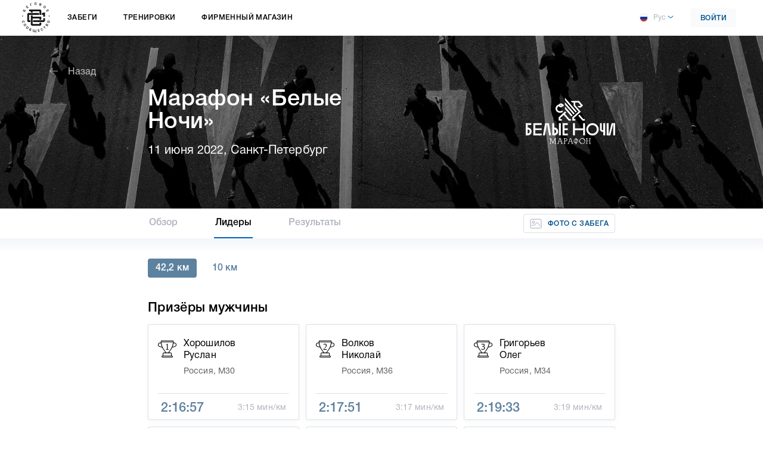

--- FILE ---
content_type: text/html; charset=utf-8
request_url: https://results.runc.run/event/spb_marathon_wn_2022/leaderboard/distance/224/
body_size: 29550
content:


<!DOCTYPE html>
<html lang="ru">
<head>
    <meta charset="UTF-8">
    <meta http-equiv="X-UA-Compatible" content="IE=edge">
    <meta name="viewport" content="width=device-width, minimum-scale=1.0, maximum-scale=1.0, user-scalable=no" />
    <meta content="true" name="HandheldFriendly" />
    <meta content="width" name="MobileOptimized" />
    <meta content="yes" name="apple-mobile-web-app-capable" />
    <meta name="msapplication-config" content="/static/main/img/favicons/browserconfig.xml?01" />
    <link rel="manifest" href="/static/main/img/favicons/manifest.json?01">
    <link rel="icon" href="/static/main/img/favicons/favicon.ico?01">
    <link rel="icon" href="/static/main/img/favicons/favicon-16x16.png?01" sizes="16x16" type="image/png">
    <link rel="icon" href="/static/main/img/favicons/favicon-32x32.png?01" sizes="32x32" type="image/png">
    <link rel="icon" href="/static/main/img/favicons/favicon-96x96.png?01" sizes="96x96" type="image/png">
    <link rel="apple-touch-icon" href="/static/main/img/favicons/apple-icon.png?01">
    <link rel="apple-touch-icon-precomposed" href="/static/main/img/favicons/apple-icon-precomposed.png?01">
    <link rel="apple-touch-icon" sizes="57x57" href="/static/main/img/favicons/apple-icon-57x57.png?01">
    <link rel="apple-touch-icon" sizes="60x60" href="/static/main/img/favicons/apple-icon-60x60.png?01">
    <link rel="apple-touch-icon" sizes="72x72" href="/static/main/img/favicons/apple-icon-72x72.png?01">
    <link rel="apple-touch-icon" sizes="76x76" href="/static/main/img/favicons/apple-icon-76x76.png?01">
    <link rel="apple-touch-icon" sizes="114x114" href="/static/main/img/favicons/apple-icon-114x114.png?01">
    <link rel="apple-touch-icon" sizes="120x120" href="/static/main/img/favicons/apple-icon-120x120.png?01">
    <link rel="apple-touch-icon" sizes="144x144" href="/static/main/img/favicons/apple-icon-144x144.png?01">
    <link rel="apple-touch-icon" sizes="152x152" href="/static/main/img/favicons/apple-icon-152x152.png?01">
    <link rel="apple-touch-icon" sizes="180x180" href="/static/main/img/favicons/apple-icon-180x180.png?01">
    <link rel="preload" href="/static/main/fonts/HelveticaNeue-Roman.woff" as="font" type="font/woff" crossorigin="anonymous">
    <link rel="preload" href="/static/main/fonts/HelveticaNeue-Medium.woff" as="font" type="font/woff" crossorigin="anonymous">
    <link rel="preload" href="/static/main/fonts/HelveticaNeue-Bold.woff" as="font" type="font/woff" crossorigin="anonymous">
    
    <link rel="stylesheet" href="/static/main/css/style-main.css?05">
    
    
    <title>Беговое сообщество - Результаты забега</title>
    
        <!-- Google Tag Manager -->
        <script>(function(w,d,s,l,i){w[l]=w[l]||[];w[l].push({'gtm.start':
        new Date().getTime(),event:'gtm.js'});var f=d.getElementsByTagName(s)[0],
        j=d.createElement(s),dl=l!='dataLayer'?'&l='+l:'';j.async=true;j.src=
        'https://www.googletagmanager.com/gtm.js?id='+i+dl;f.parentNode.insertBefore(j,f);
        })(window,document,'script','dataLayer','GTM-5GZL6VW');</script>
        <!-- End Google Tag Manager -->
    
    
</head>
<body>
    
        <!-- Yandex.Metrika counter -->
        <script type="text/javascript" >
        (function(m,e,t,r,i,k,a){m[i]=m[i]||function(){(m[i].a=m[i].a||[]).push(arguments)};
        m[i].l=1*new Date();
        for (var j = 0; j < document.scripts.length; j++) {if (document.scripts[j].src === r) { return; }}
        k=e.createElement(t),a=e.getElementsByTagName(t)[0],k.async=1,k.src=r,a.parentNode.insertBefore(k,a)})
        (window, document, "script", "https://mc.yandex.ru/metrika/tag.js", "ym");
        ym(47600302, "init", {clickmap:true, trackLinks:true, accurateTrackBounce:true, webvisor:true});
        </script>
        <noscript><div><img src="https://mc.yandex.ru/watch/47600302" style="position:absolute; left:-9999px;" alt="" /></div></noscript>
        <!-- /Yandex.Metrika counter -->
    
    
        <!-- Google Tag Manager (noscript) -->
        <noscript><iframe src="https://www.googletagmanager.com/ns.html?id=GTM-5GZL6VW"
        height="0" width="0" style="display:none;visibility:hidden"></iframe></noscript>
        <!-- End Google Tag Manager (noscript) -->
    
    
    

<nav id="menu" style="display:none;" class="responsive-menu">
    <div class="responsive-menu__profile">
        <div class="header-profile header-profile--responsive">
            
                <a href="#" class="btn btn--f-blue btn--f-width" data-target="#signinModal">Войти</a>
            
        </div>
    </div>
    
    <div class="responsive-runs-menu">
        <ul class="responsive-runs-menu__list">
            <li class="responsive-runs-menu__item parent">
                <a href="#" class="responsive-runs-menu__link">Забеги <div class="icon-wrapper"><i class="icon i-down"></i></div></a>
                <div class="responsive-left-runs-menu">
                    <div class="responsive-left-runs-menu__item">
                        <a href="https://results.runc.run/" class="race-results-link">
                            <i class="icon i-results-icon"></i>
                            Результаты забегов
                        </a>
                    </div>
                    
                        <div class="responsive-left-runs-menu__item">
                            <div class="responsive-left-runs-menu__item-label">21-22 февраля</div>
                            <a href="https://speedrace.runc.run/" class="responsive-left-runs-menu__item-link">Соревнования «Скорость»</a>
                        </div>
                    
                </div>
            </li>
            
                <li class="responsive-runs-menu__item parent">
                    <a href="https://training.runc.run" class="responsive-runs-menu__link">Тренировки</a>
                </li>
            
            
            
                <li class="responsive-runs-menu__item">
                    <a href="https://shop.runc.run/" class="responsive-runs-menu__link">Фирменный магазин</a>
                </li>
            
        </ul>
    </div>
    <div class="responsive-menu__lang">
        
<div class="lang" data-action="/set-language/">
    <div class="lang__select dropdown">
        <a class="dropdown-toggle" href="#" role="button" data-toggle="dropdown" aria-haspopup="true" aria-expanded="false">
            <i class="icon i-lang-ru"></i>Рус
        </a>
        <div class="dropdown-menu">
            
                <a href="#" class="dropdown-item" data-code="ru"><i class="icon i-lang-ru"></i>Рус</a>
            
                <a href="#" class="dropdown-item" data-code="en"><i class="icon i-lang-en"></i>Eng</a>
            
        </div>
    </div>
</div>

    </div>
    <div class="responsive-menu__footer-info">
        <div class="responsive-menu__footer-info-item">
            
                <div class="footer-title footer-title--nomargin-top">Электронная почта</div>
                <a href="mailto:info@runc.run">info@runc.run</a>
            
            
                <div class="footer-title">Почтовый адрес</div>
                <span>ул Лужники, д. 24, стр.39, ком. 15, пом. I<br>Москва, Россия<br>119270</span>
            
        </div>
        <div class="responsive-menu__footer-info-item">
            
                <div class="footer-title">Телефоны</div>
                <span>9:00-18:00 по будним дням</span>
<dl class="footer-phones-list">
	<dt><a href="tel:88007771204">8 800 777-12-04</a></dt>
	<dd><span>для звонков по России</span></dd>
	<dt><a href="tel:+74954812204">+7 495 481-22-04</a></dt>
	<dd><span>для других стран</span></dd>
</dl>
            
        </div>
        <div class="responsive-menu__footer-info-item">
            
                <div class="footer-title">Информация</div>
                <ul class="footer-info-list">
                    
                        <li><a href="https://runc.run/legal/user-agreement/" target="_blank">Пользовательское соглашение</a></li>
                    
                    
                    <li><a href="https://runc.run/uploads/info/personal_data_policy_ver_15_01_2026.pdf" target="_blank">Политика в отношении персональных данных</a></li>
                    
                        <li><a href="/uploads/help/runcrun_help_2020.07.15.pdf" target="_blank">Помощь</a></li>
                    
                    
                </ul>
            
        </div>
        <div class="responsive-menu__footer-info-item">
            
<div class="footer-title">Оплата</div>
<div class="footer-pay">
    <i class="icon i-sbp"></i>
    <i class="icon i-visa"></i>
    <i class="icon i-master-card"></i>
    <i class="icon i-mir"></i>
</div>

        </div>
    </div>
</nav>
<main id="panel" class="wrapper">
    <div class="content-wrapper">
        <header class="header">
            <div class="header__container">
                <div class="header__inner">
                    <div class="header__inner-content row justify-content-between align-items-center">
                        <div class="col-auto header__left static">
                            <button class="hamburger toggle-button hamburger--spin d-inline-block d-md-none" type="button">
                                <span class="hamburger-box">
                                    <span class="hamburger-inner"></span>
                                </span>
                            </button>
                            <div class="header__logo"><a href="https://runc.run/"><img src="/static/main/img/header-logo-ru.svg" alt="logo"></a></div>
                            <nav class="header__menu d-md-inline-block d-none">
                                <ul>
                                    <li>
                                        <a href="#">Забеги</a>
                                        <div class="header-menu-sub-menu">
                                            <div class="header-menu-sub-menu__container">
                                                
                                                    
                                                        <div class="header-menu-sub-menu__col">
                                                            
                                                                <div class="header-menu-sub-menu-race-item">
                                                                    <a href="https://results.runc.run/" class="race-results-link">
                                                                        <i class="icon i-results-icon"></i>
                                                                        Результаты забегов
                                                                    </a>
                                                                </div>
                                                            
                                                    
                                                    <div class="header-menu-sub-menu-race-item">
                                                        <div class="header-menu-sub-menu-race-item__date">21-22 февраля</div>
                                                        <a href="https://speedrace.runc.run/" class="header-menu-sub-menu-race-item__race-name">Соревнования «Скорость»</a>
                                                    </div>
                                                    
                                                        </div>
                                                    
                                                
                                            </div>
                                        </div>
                                    </li>
                                    
                                        <li>
                                            <a href="https://training.runc.run">Тренировки</a>
                                        </li>
                                    
                                    
                                    
                                        <li>
                                            <a href="https://shop.runc.run/">Фирменный магазин</a>
                                        </li>
                                    
                                </ul>
                            </nav>
                        </div>
                        
                        <div class="col-auto header__right">
                            
<div class="lang" data-action="/set-language/">
    <div class="lang__select dropdown">
        <a class="dropdown-toggle" href="#" role="button" data-toggle="dropdown" aria-haspopup="true" aria-expanded="false">
            <i class="icon i-lang-ru"></i>Рус
        </a>
        <div class="dropdown-menu">
            
                <a href="#" class="dropdown-item" data-code="ru"><i class="icon i-lang-ru"></i>Рус</a>
            
                <a href="#" class="dropdown-item" data-code="en"><i class="icon i-lang-en"></i>Eng</a>
            
        </div>
    </div>
</div>

                            
                            
                                <a href="https://shop.runc.run/cart/" class="header-cart cart-button"
                                    style="display: none;">
                                    <span class="header-cart__count count">0</span>
                                    <img src="/static/main/img/icons/i-shopping_basket.svg" />
                                    <span>Корзина</span>
                                </a>
                            
                            
                            
                                <a href="#" class="btn btn--f-blue sign-in_btn" data-target="#signinModal">Войти</a>
                            
                        </div>
                        
                    </div>
                </div>
            </div>
        </header>
        

<header class="header-results header-results--race" style="background-image: url('/uploads/results_backgrounds/cover_2_4C7HJIt_YtN5xxx.jpg');">
    <div class="container-results">
        <a href="https://results.runc.run/" class="header-results-back"><i class="icon i-results-back"></i> Назад</a>
        <div class="header-results-race">
            <div class="d-block">
                <h1 class="header-results-race__heading">Марафон «Белые Ночи»</h1>
                <div class="header-results-race__date">11 июня 2022, Санкт-Петербург</div>
            </div>
            <div class="header-results-race__img">
                
                    <a href="https://results.runc.run/event/spb_marathon_wn_2022/overview/">
                        <img src="/uploads/race_logos_for_results/WNM_logo_hor_wht_res.svg" alt="" style="min-width: 150px;" />
                    </a>
                
            </div>
        </div>
    </div>
</header>
<nav class="results-top-nav">
    <div class="container-results">
        <div class="d-flex justify-content-between align-items-center">
            <ul class="results-top-nav__list">
                
                    <li class="results-top-nav__item">
                        <a href="https://results.runc.run/event/spb_marathon_wn_2022/overview/distance/224/" class="results-top-nav__link">Обзор</a>
                    </li>
                
                
                    <li class="results-top-nav__item">
                        <a href="https://results.runc.run/event/spb_marathon_wn_2022/leaderboard/distance/224/" class="results-top-nav__link active">Лидеры</a>
                    </li>
                
                <li class="results-top-nav__item">
                    <a href="https://results.runc.run/event/spb_marathon_wn_2022/finishers/distance/224/" class="results-top-nav__link">Результаты</a>
                </li>
            </ul>
            <div class="results-top-nav__additions">
                
                    <a href="https://marathon-photo.ru/competitions/2022-marafon-belye-nochi/" target="_blank" class="results-additions-item"><i class="icon i-photo"></i><span>Фото с забега</span></a>
                
            </div>
        </div>
    </div>
</nav>
<div class="results-additions-items-mobile">
    
        <a href="https://marathon-photo.ru/competitions/2022-marafon-belye-nochi/" target="_blank" class="results-additions-item"><i class="icon i-photo"></i><span>Фото с забега</span></a>
    
</div>
<div class="container-results">
    <div class="results">
        
            <div class="results-distances-nav">
                
                    <a href="https://results.runc.run/event/spb_marathon_wn_2022/leaderboard/distance/224/" class="results-distances-nav__link active">42,2 км</a>
                
                    <a href="https://results.runc.run/event/spb_marathon_wn_2022/leaderboard/distance/225/" class="results-distances-nav__link">10 км</a>
                
            </div>
        
        
<div class="results-top-runners">
    
        
            <div class="results-top-runners-item results-top-runners-item--nocollapse">
                
                    <div class="results-top-runners-item__heading">Призёры мужчины</div>
                
                <div class="results-top-runners-item__collapse-wrapper" id="results-runners1">
                    <div class="results-top-runners-item__collapse">
                        <div class="row results-top-runners">
                            
                                <div class="col-4">
                                    <a href="https://results.runc.run/event/spb_marathon_wn_2022/result/2/" class="results-top-runner">
                                        <div class="results-top-runner__top">
                                            <svg xmlns="http://www.w3.org/2000/svg" width="31" height="30" viewBox="0 0 31 30" class="icon">
                                                <g fill="none" fill-rule="evenodd">
                                                    <g fill="#000">
                                                        <text font-family="ProximaNova-Regular, Proxima Nova" font-size="14">
                                                            <tspan x="12" y="16">1</tspan>
                                                        </text>
                                                        <path fill-rule="nonzero" d="M6.164.5c-.422 0-.826.184-1.11.502-.283.32-.423.747-.382 1.176l.213 2.196a3.452 3.452 0 0 0-3.856.755 3.625 3.625 0 0 0 0 5.056c1.014 1.032 3.953 1.69 5.614 1.988a.471.471 0 0 0 .238-.018 20.996 20.996 0 0 0 1.935 3.313l3.871 5.392H9.5c-.826 0-1.5.685-1.5 1.526v3.561h-.5c-.826 0-1.5.686-1.5 1.527C6 28.314 6.674 29 7.5 29h16c.826 0 1.5-.686 1.5-1.526 0-.841-.674-1.527-1.5-1.527H23v-3.561c0-.84-.674-1.526-1.5-1.526h-3.188l3.872-5.392a20.907 20.907 0 0 0 1.935-3.313.476.476 0 0 0 .238.018c1.66-.298 4.602-.956 5.614-1.988a3.625 3.625 0 0 0 0-5.056 3.449 3.449 0 0 0-3.856-.755l.213-2.196c.041-.43-.1-.856-.383-1.176A1.489 1.489 0 0 0 24.835.5H6.166zm0 1.018h18.672a.51.51 0 0 1 .496.56l-.293 3.03a20.076 20.076 0 0 1-3.662 9.76l-4.305 5.992h-3.144l-4.305-5.992a20.076 20.076 0 0 1-3.662-9.76L5.812 3.56H19.5c.275 0 .5-.226.5-.508a.504.504 0 0 0-.5-.51H5.713l-.045-.464a.517.517 0 0 1 .127-.394.49.49 0 0 1 .37-.167zm13.172 1.026c-.735 0-1.334.226-1.334.509 0 .282.6.508 1.334.508h5.333c.734 0 1.333-.226 1.333-.508 0-.283-.599-.51-1.333-.51h-5.333zM3.305 5.106a2.484 2.484 0 0 1 1.664.467c.015.012.033.014.047.022.22 1.897.695 3.748 1.406 5.503-1.908-.37-4.037-.97-4.686-1.63A2.563 2.563 0 0 1 1 7.659c0-.683.262-1.325.736-1.808a2.49 2.49 0 0 1 1.569-.745zm24.39.002c.575.05 1.133.3 1.569.743A2.56 2.56 0 0 1 30 7.659c0 .684-.262 1.326-.736 1.809-.649.66-2.776 1.26-4.686 1.63a21.165 21.165 0 0 0 1.406-5.503c.014-.008.032-.01.047-.022.5-.362 1.09-.515 1.664-.465zM9.5 21.878h12c.275 0 .5.228.5.508v3.561H9v-3.561c0-.28.225-.509.5-.509zm-2 5.087h16c.275 0 .5.228.5.509 0 .28-.225.508-.5.508h-16a.505.505 0 0 1-.5-.508c0-.28.225-.51.5-.51z"/>
                                                    </g>
                                                </g>
                                            </svg>
                                            <div class="results-top-runner__top-info">
                                                <div class="results-top-runner__first-name">Хорошилов</div>
                                                <div class="results-top-runner__last-name">Руслан</div>
                                                <div class="results-top-runner__country-years">Россия, М30</div>
                                            </div>
                                        </div>
                                        <div class="results-top-runner__bottom">
                                            <div class="results-top-runner__full-time">2:16:57</div>
                                            <div class="results-top-runner__speed">3:15 мин/км</div>
                                        </div>
                                    </a>
                                </div>
                            
                                <div class="col-4">
                                    <a href="https://results.runc.run/event/spb_marathon_wn_2022/result/8/" class="results-top-runner">
                                        <div class="results-top-runner__top">
                                            <svg xmlns="http://www.w3.org/2000/svg" width="31" height="30" viewBox="0 0 31 30" class="icon">
                                                <g fill="none" fill-rule="evenodd">
                                                    <g fill="#000">
                                                        <text font-family="ProximaNova-Regular, Proxima Nova" font-size="14">
                                                            <tspan x="12" y="16">2</tspan>
                                                        </text>
                                                        <path fill-rule="nonzero" d="M6.164.5c-.422 0-.826.184-1.11.502-.283.32-.423.747-.382 1.176l.213 2.196a3.452 3.452 0 0 0-3.856.755 3.625 3.625 0 0 0 0 5.056c1.014 1.032 3.953 1.69 5.614 1.988a.471.471 0 0 0 .238-.018 20.996 20.996 0 0 0 1.935 3.313l3.871 5.392H9.5c-.826 0-1.5.685-1.5 1.526v3.561h-.5c-.826 0-1.5.686-1.5 1.527C6 28.314 6.674 29 7.5 29h16c.826 0 1.5-.686 1.5-1.526 0-.841-.674-1.527-1.5-1.527H23v-3.561c0-.84-.674-1.526-1.5-1.526h-3.188l3.872-5.392a20.907 20.907 0 0 0 1.935-3.313.476.476 0 0 0 .238.018c1.66-.298 4.602-.956 5.614-1.988a3.625 3.625 0 0 0 0-5.056 3.449 3.449 0 0 0-3.856-.755l.213-2.196c.041-.43-.1-.856-.383-1.176A1.489 1.489 0 0 0 24.835.5H6.166zm0 1.018h18.672a.51.51 0 0 1 .496.56l-.293 3.03a20.076 20.076 0 0 1-3.662 9.76l-4.305 5.992h-3.144l-4.305-5.992a20.076 20.076 0 0 1-3.662-9.76L5.812 3.56H19.5c.275 0 .5-.226.5-.508a.504.504 0 0 0-.5-.51H5.713l-.045-.464a.517.517 0 0 1 .127-.394.49.49 0 0 1 .37-.167zm13.172 1.026c-.735 0-1.334.226-1.334.509 0 .282.6.508 1.334.508h5.333c.734 0 1.333-.226 1.333-.508 0-.283-.599-.51-1.333-.51h-5.333zM3.305 5.106a2.484 2.484 0 0 1 1.664.467c.015.012.033.014.047.022.22 1.897.695 3.748 1.406 5.503-1.908-.37-4.037-.97-4.686-1.63A2.563 2.563 0 0 1 1 7.659c0-.683.262-1.325.736-1.808a2.49 2.49 0 0 1 1.569-.745zm24.39.002c.575.05 1.133.3 1.569.743A2.56 2.56 0 0 1 30 7.659c0 .684-.262 1.326-.736 1.809-.649.66-2.776 1.26-4.686 1.63a21.165 21.165 0 0 0 1.406-5.503c.014-.008.032-.01.047-.022.5-.362 1.09-.515 1.664-.465zM9.5 21.878h12c.275 0 .5.228.5.508v3.561H9v-3.561c0-.28.225-.509.5-.509zm-2 5.087h16c.275 0 .5.228.5.509 0 .28-.225.508-.5.508h-16a.505.505 0 0 1-.5-.508c0-.28.225-.51.5-.51z"/>
                                                    </g>
                                                </g>
                                            </svg>
                                            <div class="results-top-runner__top-info">
                                                <div class="results-top-runner__first-name">Волков</div>
                                                <div class="results-top-runner__last-name">Николай</div>
                                                <div class="results-top-runner__country-years">Россия, М36</div>
                                            </div>
                                        </div>
                                        <div class="results-top-runner__bottom">
                                            <div class="results-top-runner__full-time">2:17:51</div>
                                            <div class="results-top-runner__speed">3:17 мин/км</div>
                                        </div>
                                    </a>
                                </div>
                            
                                <div class="col-4">
                                    <a href="https://results.runc.run/event/spb_marathon_wn_2022/result/6/" class="results-top-runner">
                                        <div class="results-top-runner__top">
                                            <svg xmlns="http://www.w3.org/2000/svg" width="31" height="30" viewBox="0 0 31 30" class="icon">
                                                <g fill="none" fill-rule="evenodd">
                                                    <g fill="#000">
                                                        <text font-family="ProximaNova-Regular, Proxima Nova" font-size="14">
                                                            <tspan x="12" y="16">3</tspan>
                                                        </text>
                                                        <path fill-rule="nonzero" d="M6.164.5c-.422 0-.826.184-1.11.502-.283.32-.423.747-.382 1.176l.213 2.196a3.452 3.452 0 0 0-3.856.755 3.625 3.625 0 0 0 0 5.056c1.014 1.032 3.953 1.69 5.614 1.988a.471.471 0 0 0 .238-.018 20.996 20.996 0 0 0 1.935 3.313l3.871 5.392H9.5c-.826 0-1.5.685-1.5 1.526v3.561h-.5c-.826 0-1.5.686-1.5 1.527C6 28.314 6.674 29 7.5 29h16c.826 0 1.5-.686 1.5-1.526 0-.841-.674-1.527-1.5-1.527H23v-3.561c0-.84-.674-1.526-1.5-1.526h-3.188l3.872-5.392a20.907 20.907 0 0 0 1.935-3.313.476.476 0 0 0 .238.018c1.66-.298 4.602-.956 5.614-1.988a3.625 3.625 0 0 0 0-5.056 3.449 3.449 0 0 0-3.856-.755l.213-2.196c.041-.43-.1-.856-.383-1.176A1.489 1.489 0 0 0 24.835.5H6.166zm0 1.018h18.672a.51.51 0 0 1 .496.56l-.293 3.03a20.076 20.076 0 0 1-3.662 9.76l-4.305 5.992h-3.144l-4.305-5.992a20.076 20.076 0 0 1-3.662-9.76L5.812 3.56H19.5c.275 0 .5-.226.5-.508a.504.504 0 0 0-.5-.51H5.713l-.045-.464a.517.517 0 0 1 .127-.394.49.49 0 0 1 .37-.167zm13.172 1.026c-.735 0-1.334.226-1.334.509 0 .282.6.508 1.334.508h5.333c.734 0 1.333-.226 1.333-.508 0-.283-.599-.51-1.333-.51h-5.333zM3.305 5.106a2.484 2.484 0 0 1 1.664.467c.015.012.033.014.047.022.22 1.897.695 3.748 1.406 5.503-1.908-.37-4.037-.97-4.686-1.63A2.563 2.563 0 0 1 1 7.659c0-.683.262-1.325.736-1.808a2.49 2.49 0 0 1 1.569-.745zm24.39.002c.575.05 1.133.3 1.569.743A2.56 2.56 0 0 1 30 7.659c0 .684-.262 1.326-.736 1.809-.649.66-2.776 1.26-4.686 1.63a21.165 21.165 0 0 0 1.406-5.503c.014-.008.032-.01.047-.022.5-.362 1.09-.515 1.664-.465zM9.5 21.878h12c.275 0 .5.228.5.508v3.561H9v-3.561c0-.28.225-.509.5-.509zm-2 5.087h16c.275 0 .5.228.5.509 0 .28-.225.508-.5.508h-16a.505.505 0 0 1-.5-.508c0-.28.225-.51.5-.51z"/>
                                                    </g>
                                                </g>
                                            </svg>
                                            <div class="results-top-runner__top-info">
                                                <div class="results-top-runner__first-name">Григорьев</div>
                                                <div class="results-top-runner__last-name">Олег</div>
                                                <div class="results-top-runner__country-years">Россия, М34</div>
                                            </div>
                                        </div>
                                        <div class="results-top-runner__bottom">
                                            <div class="results-top-runner__full-time">2:19:33</div>
                                            <div class="results-top-runner__speed">3:19 мин/км</div>
                                        </div>
                                    </a>
                                </div>
                            
                                <div class="col-4">
                                    <a href="https://results.runc.run/event/spb_marathon_wn_2022/result/12/" class="results-top-runner">
                                        <div class="results-top-runner__top">
                                            <svg xmlns="http://www.w3.org/2000/svg" width="31" height="30" viewBox="0 0 31 30" class="icon">
                                                <g fill="none" fill-rule="evenodd">
                                                    <g fill="#000">
                                                        <text font-family="ProximaNova-Regular, Proxima Nova" font-size="14">
                                                            <tspan x="12" y="16">4</tspan>
                                                        </text>
                                                        <path fill-rule="nonzero" d="M6.164.5c-.422 0-.826.184-1.11.502-.283.32-.423.747-.382 1.176l.213 2.196a3.452 3.452 0 0 0-3.856.755 3.625 3.625 0 0 0 0 5.056c1.014 1.032 3.953 1.69 5.614 1.988a.471.471 0 0 0 .238-.018 20.996 20.996 0 0 0 1.935 3.313l3.871 5.392H9.5c-.826 0-1.5.685-1.5 1.526v3.561h-.5c-.826 0-1.5.686-1.5 1.527C6 28.314 6.674 29 7.5 29h16c.826 0 1.5-.686 1.5-1.526 0-.841-.674-1.527-1.5-1.527H23v-3.561c0-.84-.674-1.526-1.5-1.526h-3.188l3.872-5.392a20.907 20.907 0 0 0 1.935-3.313.476.476 0 0 0 .238.018c1.66-.298 4.602-.956 5.614-1.988a3.625 3.625 0 0 0 0-5.056 3.449 3.449 0 0 0-3.856-.755l.213-2.196c.041-.43-.1-.856-.383-1.176A1.489 1.489 0 0 0 24.835.5H6.166zm0 1.018h18.672a.51.51 0 0 1 .496.56l-.293 3.03a20.076 20.076 0 0 1-3.662 9.76l-4.305 5.992h-3.144l-4.305-5.992a20.076 20.076 0 0 1-3.662-9.76L5.812 3.56H19.5c.275 0 .5-.226.5-.508a.504.504 0 0 0-.5-.51H5.713l-.045-.464a.517.517 0 0 1 .127-.394.49.49 0 0 1 .37-.167zm13.172 1.026c-.735 0-1.334.226-1.334.509 0 .282.6.508 1.334.508h5.333c.734 0 1.333-.226 1.333-.508 0-.283-.599-.51-1.333-.51h-5.333zM3.305 5.106a2.484 2.484 0 0 1 1.664.467c.015.012.033.014.047.022.22 1.897.695 3.748 1.406 5.503-1.908-.37-4.037-.97-4.686-1.63A2.563 2.563 0 0 1 1 7.659c0-.683.262-1.325.736-1.808a2.49 2.49 0 0 1 1.569-.745zm24.39.002c.575.05 1.133.3 1.569.743A2.56 2.56 0 0 1 30 7.659c0 .684-.262 1.326-.736 1.809-.649.66-2.776 1.26-4.686 1.63a21.165 21.165 0 0 0 1.406-5.503c.014-.008.032-.01.047-.022.5-.362 1.09-.515 1.664-.465zM9.5 21.878h12c.275 0 .5.228.5.508v3.561H9v-3.561c0-.28.225-.509.5-.509zm-2 5.087h16c.275 0 .5.228.5.509 0 .28-.225.508-.5.508h-16a.505.505 0 0 1-.5-.508c0-.28.225-.51.5-.51z"/>
                                                    </g>
                                                </g>
                                            </svg>
                                            <div class="results-top-runner__top-info">
                                                <div class="results-top-runner__first-name">Береснев</div>
                                                <div class="results-top-runner__last-name">Алексей</div>
                                                <div class="results-top-runner__country-years">Россия, М30</div>
                                            </div>
                                        </div>
                                        <div class="results-top-runner__bottom">
                                            <div class="results-top-runner__full-time">2:21:51</div>
                                            <div class="results-top-runner__speed">3:22 мин/км</div>
                                        </div>
                                    </a>
                                </div>
                            
                                <div class="col-4">
                                    <a href="https://results.runc.run/event/spb_marathon_wn_2022/result/11/" class="results-top-runner">
                                        <div class="results-top-runner__top">
                                            <svg xmlns="http://www.w3.org/2000/svg" width="31" height="30" viewBox="0 0 31 30" class="icon">
                                                <g fill="none" fill-rule="evenodd">
                                                    <g fill="#000">
                                                        <text font-family="ProximaNova-Regular, Proxima Nova" font-size="14">
                                                            <tspan x="12" y="16">5</tspan>
                                                        </text>
                                                        <path fill-rule="nonzero" d="M6.164.5c-.422 0-.826.184-1.11.502-.283.32-.423.747-.382 1.176l.213 2.196a3.452 3.452 0 0 0-3.856.755 3.625 3.625 0 0 0 0 5.056c1.014 1.032 3.953 1.69 5.614 1.988a.471.471 0 0 0 .238-.018 20.996 20.996 0 0 0 1.935 3.313l3.871 5.392H9.5c-.826 0-1.5.685-1.5 1.526v3.561h-.5c-.826 0-1.5.686-1.5 1.527C6 28.314 6.674 29 7.5 29h16c.826 0 1.5-.686 1.5-1.526 0-.841-.674-1.527-1.5-1.527H23v-3.561c0-.84-.674-1.526-1.5-1.526h-3.188l3.872-5.392a20.907 20.907 0 0 0 1.935-3.313.476.476 0 0 0 .238.018c1.66-.298 4.602-.956 5.614-1.988a3.625 3.625 0 0 0 0-5.056 3.449 3.449 0 0 0-3.856-.755l.213-2.196c.041-.43-.1-.856-.383-1.176A1.489 1.489 0 0 0 24.835.5H6.166zm0 1.018h18.672a.51.51 0 0 1 .496.56l-.293 3.03a20.076 20.076 0 0 1-3.662 9.76l-4.305 5.992h-3.144l-4.305-5.992a20.076 20.076 0 0 1-3.662-9.76L5.812 3.56H19.5c.275 0 .5-.226.5-.508a.504.504 0 0 0-.5-.51H5.713l-.045-.464a.517.517 0 0 1 .127-.394.49.49 0 0 1 .37-.167zm13.172 1.026c-.735 0-1.334.226-1.334.509 0 .282.6.508 1.334.508h5.333c.734 0 1.333-.226 1.333-.508 0-.283-.599-.51-1.333-.51h-5.333zM3.305 5.106a2.484 2.484 0 0 1 1.664.467c.015.012.033.014.047.022.22 1.897.695 3.748 1.406 5.503-1.908-.37-4.037-.97-4.686-1.63A2.563 2.563 0 0 1 1 7.659c0-.683.262-1.325.736-1.808a2.49 2.49 0 0 1 1.569-.745zm24.39.002c.575.05 1.133.3 1.569.743A2.56 2.56 0 0 1 30 7.659c0 .684-.262 1.326-.736 1.809-.649.66-2.776 1.26-4.686 1.63a21.165 21.165 0 0 0 1.406-5.503c.014-.008.032-.01.047-.022.5-.362 1.09-.515 1.664-.465zM9.5 21.878h12c.275 0 .5.228.5.508v3.561H9v-3.561c0-.28.225-.509.5-.509zm-2 5.087h16c.275 0 .5.228.5.509 0 .28-.225.508-.5.508h-16a.505.505 0 0 1-.5-.508c0-.28.225-.51.5-.51z"/>
                                                    </g>
                                                </g>
                                            </svg>
                                            <div class="results-top-runner__top-info">
                                                <div class="results-top-runner__first-name">Патраков</div>
                                                <div class="results-top-runner__last-name">Алексей</div>
                                                <div class="results-top-runner__country-years">Россия, М27</div>
                                            </div>
                                        </div>
                                        <div class="results-top-runner__bottom">
                                            <div class="results-top-runner__full-time">2:22:15</div>
                                            <div class="results-top-runner__speed">3:23 мин/км</div>
                                        </div>
                                    </a>
                                </div>
                            
                                <div class="col-4">
                                    <a href="https://results.runc.run/event/spb_marathon_wn_2022/result/5191/" class="results-top-runner">
                                        <div class="results-top-runner__top">
                                            <svg xmlns="http://www.w3.org/2000/svg" width="31" height="30" viewBox="0 0 31 30" class="icon">
                                                <g fill="none" fill-rule="evenodd">
                                                    <g fill="#000">
                                                        <text font-family="ProximaNova-Regular, Proxima Nova" font-size="14">
                                                            <tspan x="12" y="16">6</tspan>
                                                        </text>
                                                        <path fill-rule="nonzero" d="M6.164.5c-.422 0-.826.184-1.11.502-.283.32-.423.747-.382 1.176l.213 2.196a3.452 3.452 0 0 0-3.856.755 3.625 3.625 0 0 0 0 5.056c1.014 1.032 3.953 1.69 5.614 1.988a.471.471 0 0 0 .238-.018 20.996 20.996 0 0 0 1.935 3.313l3.871 5.392H9.5c-.826 0-1.5.685-1.5 1.526v3.561h-.5c-.826 0-1.5.686-1.5 1.527C6 28.314 6.674 29 7.5 29h16c.826 0 1.5-.686 1.5-1.526 0-.841-.674-1.527-1.5-1.527H23v-3.561c0-.84-.674-1.526-1.5-1.526h-3.188l3.872-5.392a20.907 20.907 0 0 0 1.935-3.313.476.476 0 0 0 .238.018c1.66-.298 4.602-.956 5.614-1.988a3.625 3.625 0 0 0 0-5.056 3.449 3.449 0 0 0-3.856-.755l.213-2.196c.041-.43-.1-.856-.383-1.176A1.489 1.489 0 0 0 24.835.5H6.166zm0 1.018h18.672a.51.51 0 0 1 .496.56l-.293 3.03a20.076 20.076 0 0 1-3.662 9.76l-4.305 5.992h-3.144l-4.305-5.992a20.076 20.076 0 0 1-3.662-9.76L5.812 3.56H19.5c.275 0 .5-.226.5-.508a.504.504 0 0 0-.5-.51H5.713l-.045-.464a.517.517 0 0 1 .127-.394.49.49 0 0 1 .37-.167zm13.172 1.026c-.735 0-1.334.226-1.334.509 0 .282.6.508 1.334.508h5.333c.734 0 1.333-.226 1.333-.508 0-.283-.599-.51-1.333-.51h-5.333zM3.305 5.106a2.484 2.484 0 0 1 1.664.467c.015.012.033.014.047.022.22 1.897.695 3.748 1.406 5.503-1.908-.37-4.037-.97-4.686-1.63A2.563 2.563 0 0 1 1 7.659c0-.683.262-1.325.736-1.808a2.49 2.49 0 0 1 1.569-.745zm24.39.002c.575.05 1.133.3 1.569.743A2.56 2.56 0 0 1 30 7.659c0 .684-.262 1.326-.736 1.809-.649.66-2.776 1.26-4.686 1.63a21.165 21.165 0 0 0 1.406-5.503c.014-.008.032-.01.047-.022.5-.362 1.09-.515 1.664-.465zM9.5 21.878h12c.275 0 .5.228.5.508v3.561H9v-3.561c0-.28.225-.509.5-.509zm-2 5.087h16c.275 0 .5.228.5.509 0 .28-.225.508-.5.508h-16a.505.505 0 0 1-.5-.508c0-.28.225-.51.5-.51z"/>
                                                    </g>
                                                </g>
                                            </svg>
                                            <div class="results-top-runner__top-info">
                                                <div class="results-top-runner__first-name">Салов</div>
                                                <div class="results-top-runner__last-name">Дмитрий</div>
                                                <div class="results-top-runner__country-years">Россия, М30</div>
                                            </div>
                                        </div>
                                        <div class="results-top-runner__bottom">
                                            <div class="results-top-runner__full-time">2:27:49</div>
                                            <div class="results-top-runner__speed">3:31 мин/км</div>
                                        </div>
                                    </a>
                                </div>
                            
                        </div>
                    </div>
                </div>
            </div>
        
    
        
            <div class="results-top-runners-item results-top-runners-item--nocollapse">
                
                    <div class="results-top-runners-item__heading">Призёры женщины</div>
                
                <div class="results-top-runners-item__collapse-wrapper" id="results-runners2">
                    <div class="results-top-runners-item__collapse">
                        <div class="row results-top-runners">
                            
                                <div class="col-4">
                                    <a href="https://results.runc.run/event/spb_marathon_wn_2022/result/27/" class="results-top-runner">
                                        <div class="results-top-runner__top">
                                            <svg xmlns="http://www.w3.org/2000/svg" width="31" height="30" viewBox="0 0 31 30" class="icon">
                                                <g fill="none" fill-rule="evenodd">
                                                    <g fill="#000">
                                                        <text font-family="ProximaNova-Regular, Proxima Nova" font-size="14">
                                                            <tspan x="12" y="16">1</tspan>
                                                        </text>
                                                        <path fill-rule="nonzero" d="M6.164.5c-.422 0-.826.184-1.11.502-.283.32-.423.747-.382 1.176l.213 2.196a3.452 3.452 0 0 0-3.856.755 3.625 3.625 0 0 0 0 5.056c1.014 1.032 3.953 1.69 5.614 1.988a.471.471 0 0 0 .238-.018 20.996 20.996 0 0 0 1.935 3.313l3.871 5.392H9.5c-.826 0-1.5.685-1.5 1.526v3.561h-.5c-.826 0-1.5.686-1.5 1.527C6 28.314 6.674 29 7.5 29h16c.826 0 1.5-.686 1.5-1.526 0-.841-.674-1.527-1.5-1.527H23v-3.561c0-.84-.674-1.526-1.5-1.526h-3.188l3.872-5.392a20.907 20.907 0 0 0 1.935-3.313.476.476 0 0 0 .238.018c1.66-.298 4.602-.956 5.614-1.988a3.625 3.625 0 0 0 0-5.056 3.449 3.449 0 0 0-3.856-.755l.213-2.196c.041-.43-.1-.856-.383-1.176A1.489 1.489 0 0 0 24.835.5H6.166zm0 1.018h18.672a.51.51 0 0 1 .496.56l-.293 3.03a20.076 20.076 0 0 1-3.662 9.76l-4.305 5.992h-3.144l-4.305-5.992a20.076 20.076 0 0 1-3.662-9.76L5.812 3.56H19.5c.275 0 .5-.226.5-.508a.504.504 0 0 0-.5-.51H5.713l-.045-.464a.517.517 0 0 1 .127-.394.49.49 0 0 1 .37-.167zm13.172 1.026c-.735 0-1.334.226-1.334.509 0 .282.6.508 1.334.508h5.333c.734 0 1.333-.226 1.333-.508 0-.283-.599-.51-1.333-.51h-5.333zM3.305 5.106a2.484 2.484 0 0 1 1.664.467c.015.012.033.014.047.022.22 1.897.695 3.748 1.406 5.503-1.908-.37-4.037-.97-4.686-1.63A2.563 2.563 0 0 1 1 7.659c0-.683.262-1.325.736-1.808a2.49 2.49 0 0 1 1.569-.745zm24.39.002c.575.05 1.133.3 1.569.743A2.56 2.56 0 0 1 30 7.659c0 .684-.262 1.326-.736 1.809-.649.66-2.776 1.26-4.686 1.63a21.165 21.165 0 0 0 1.406-5.503c.014-.008.032-.01.047-.022.5-.362 1.09-.515 1.664-.465zM9.5 21.878h12c.275 0 .5.228.5.508v3.561H9v-3.561c0-.28.225-.509.5-.509zm-2 5.087h16c.275 0 .5.228.5.509 0 .28-.225.508-.5.508h-16a.505.505 0 0 1-.5-.508c0-.28.225-.51.5-.51z"/>
                                                    </g>
                                                </g>
                                            </svg>
                                            <div class="results-top-runner__top-info">
                                                <div class="results-top-runner__first-name">Ковалёва</div>
                                                <div class="results-top-runner__last-name">Марина</div>
                                                <div class="results-top-runner__country-years">Россия, Ж37</div>
                                            </div>
                                        </div>
                                        <div class="results-top-runner__bottom">
                                            <div class="results-top-runner__full-time">2:34:14</div>
                                            <div class="results-top-runner__speed">3:40 мин/км</div>
                                        </div>
                                    </a>
                                </div>
                            
                                <div class="col-4">
                                    <a href="https://results.runc.run/event/spb_marathon_wn_2022/result/30/" class="results-top-runner">
                                        <div class="results-top-runner__top">
                                            <svg xmlns="http://www.w3.org/2000/svg" width="31" height="30" viewBox="0 0 31 30" class="icon">
                                                <g fill="none" fill-rule="evenodd">
                                                    <g fill="#000">
                                                        <text font-family="ProximaNova-Regular, Proxima Nova" font-size="14">
                                                            <tspan x="12" y="16">2</tspan>
                                                        </text>
                                                        <path fill-rule="nonzero" d="M6.164.5c-.422 0-.826.184-1.11.502-.283.32-.423.747-.382 1.176l.213 2.196a3.452 3.452 0 0 0-3.856.755 3.625 3.625 0 0 0 0 5.056c1.014 1.032 3.953 1.69 5.614 1.988a.471.471 0 0 0 .238-.018 20.996 20.996 0 0 0 1.935 3.313l3.871 5.392H9.5c-.826 0-1.5.685-1.5 1.526v3.561h-.5c-.826 0-1.5.686-1.5 1.527C6 28.314 6.674 29 7.5 29h16c.826 0 1.5-.686 1.5-1.526 0-.841-.674-1.527-1.5-1.527H23v-3.561c0-.84-.674-1.526-1.5-1.526h-3.188l3.872-5.392a20.907 20.907 0 0 0 1.935-3.313.476.476 0 0 0 .238.018c1.66-.298 4.602-.956 5.614-1.988a3.625 3.625 0 0 0 0-5.056 3.449 3.449 0 0 0-3.856-.755l.213-2.196c.041-.43-.1-.856-.383-1.176A1.489 1.489 0 0 0 24.835.5H6.166zm0 1.018h18.672a.51.51 0 0 1 .496.56l-.293 3.03a20.076 20.076 0 0 1-3.662 9.76l-4.305 5.992h-3.144l-4.305-5.992a20.076 20.076 0 0 1-3.662-9.76L5.812 3.56H19.5c.275 0 .5-.226.5-.508a.504.504 0 0 0-.5-.51H5.713l-.045-.464a.517.517 0 0 1 .127-.394.49.49 0 0 1 .37-.167zm13.172 1.026c-.735 0-1.334.226-1.334.509 0 .282.6.508 1.334.508h5.333c.734 0 1.333-.226 1.333-.508 0-.283-.599-.51-1.333-.51h-5.333zM3.305 5.106a2.484 2.484 0 0 1 1.664.467c.015.012.033.014.047.022.22 1.897.695 3.748 1.406 5.503-1.908-.37-4.037-.97-4.686-1.63A2.563 2.563 0 0 1 1 7.659c0-.683.262-1.325.736-1.808a2.49 2.49 0 0 1 1.569-.745zm24.39.002c.575.05 1.133.3 1.569.743A2.56 2.56 0 0 1 30 7.659c0 .684-.262 1.326-.736 1.809-.649.66-2.776 1.26-4.686 1.63a21.165 21.165 0 0 0 1.406-5.503c.014-.008.032-.01.047-.022.5-.362 1.09-.515 1.664-.465zM9.5 21.878h12c.275 0 .5.228.5.508v3.561H9v-3.561c0-.28.225-.509.5-.509zm-2 5.087h16c.275 0 .5.228.5.509 0 .28-.225.508-.5.508h-16a.505.505 0 0 1-.5-.508c0-.28.225-.51.5-.51z"/>
                                                    </g>
                                                </g>
                                            </svg>
                                            <div class="results-top-runner__top-info">
                                                <div class="results-top-runner__first-name">Морозова</div>
                                                <div class="results-top-runner__last-name">Александра</div>
                                                <div class="results-top-runner__country-years">Россия, Ж32</div>
                                            </div>
                                        </div>
                                        <div class="results-top-runner__bottom">
                                            <div class="results-top-runner__full-time">2:38:09</div>
                                            <div class="results-top-runner__speed">3:45 мин/км</div>
                                        </div>
                                    </a>
                                </div>
                            
                                <div class="col-4">
                                    <a href="https://results.runc.run/event/spb_marathon_wn_2022/result/26/" class="results-top-runner">
                                        <div class="results-top-runner__top">
                                            <svg xmlns="http://www.w3.org/2000/svg" width="31" height="30" viewBox="0 0 31 30" class="icon">
                                                <g fill="none" fill-rule="evenodd">
                                                    <g fill="#000">
                                                        <text font-family="ProximaNova-Regular, Proxima Nova" font-size="14">
                                                            <tspan x="12" y="16">3</tspan>
                                                        </text>
                                                        <path fill-rule="nonzero" d="M6.164.5c-.422 0-.826.184-1.11.502-.283.32-.423.747-.382 1.176l.213 2.196a3.452 3.452 0 0 0-3.856.755 3.625 3.625 0 0 0 0 5.056c1.014 1.032 3.953 1.69 5.614 1.988a.471.471 0 0 0 .238-.018 20.996 20.996 0 0 0 1.935 3.313l3.871 5.392H9.5c-.826 0-1.5.685-1.5 1.526v3.561h-.5c-.826 0-1.5.686-1.5 1.527C6 28.314 6.674 29 7.5 29h16c.826 0 1.5-.686 1.5-1.526 0-.841-.674-1.527-1.5-1.527H23v-3.561c0-.84-.674-1.526-1.5-1.526h-3.188l3.872-5.392a20.907 20.907 0 0 0 1.935-3.313.476.476 0 0 0 .238.018c1.66-.298 4.602-.956 5.614-1.988a3.625 3.625 0 0 0 0-5.056 3.449 3.449 0 0 0-3.856-.755l.213-2.196c.041-.43-.1-.856-.383-1.176A1.489 1.489 0 0 0 24.835.5H6.166zm0 1.018h18.672a.51.51 0 0 1 .496.56l-.293 3.03a20.076 20.076 0 0 1-3.662 9.76l-4.305 5.992h-3.144l-4.305-5.992a20.076 20.076 0 0 1-3.662-9.76L5.812 3.56H19.5c.275 0 .5-.226.5-.508a.504.504 0 0 0-.5-.51H5.713l-.045-.464a.517.517 0 0 1 .127-.394.49.49 0 0 1 .37-.167zm13.172 1.026c-.735 0-1.334.226-1.334.509 0 .282.6.508 1.334.508h5.333c.734 0 1.333-.226 1.333-.508 0-.283-.599-.51-1.333-.51h-5.333zM3.305 5.106a2.484 2.484 0 0 1 1.664.467c.015.012.033.014.047.022.22 1.897.695 3.748 1.406 5.503-1.908-.37-4.037-.97-4.686-1.63A2.563 2.563 0 0 1 1 7.659c0-.683.262-1.325.736-1.808a2.49 2.49 0 0 1 1.569-.745zm24.39.002c.575.05 1.133.3 1.569.743A2.56 2.56 0 0 1 30 7.659c0 .684-.262 1.326-.736 1.809-.649.66-2.776 1.26-4.686 1.63a21.165 21.165 0 0 0 1.406-5.503c.014-.008.032-.01.047-.022.5-.362 1.09-.515 1.664-.465zM9.5 21.878h12c.275 0 .5.228.5.508v3.561H9v-3.561c0-.28.225-.509.5-.509zm-2 5.087h16c.275 0 .5.228.5.509 0 .28-.225.508-.5.508h-16a.505.505 0 0 1-.5-.508c0-.28.225-.51.5-.51z"/>
                                                    </g>
                                                </g>
                                            </svg>
                                            <div class="results-top-runner__top-info">
                                                <div class="results-top-runner__first-name">Прокопьева</div>
                                                <div class="results-top-runner__last-name">Алина</div>
                                                <div class="results-top-runner__country-years">Россия, Ж36</div>
                                            </div>
                                        </div>
                                        <div class="results-top-runner__bottom">
                                            <div class="results-top-runner__full-time">2:41:40</div>
                                            <div class="results-top-runner__speed">3:50 мин/км</div>
                                        </div>
                                    </a>
                                </div>
                            
                                <div class="col-4">
                                    <a href="https://results.runc.run/event/spb_marathon_wn_2022/result/28/" class="results-top-runner">
                                        <div class="results-top-runner__top">
                                            <svg xmlns="http://www.w3.org/2000/svg" width="31" height="30" viewBox="0 0 31 30" class="icon">
                                                <g fill="none" fill-rule="evenodd">
                                                    <g fill="#000">
                                                        <text font-family="ProximaNova-Regular, Proxima Nova" font-size="14">
                                                            <tspan x="12" y="16">4</tspan>
                                                        </text>
                                                        <path fill-rule="nonzero" d="M6.164.5c-.422 0-.826.184-1.11.502-.283.32-.423.747-.382 1.176l.213 2.196a3.452 3.452 0 0 0-3.856.755 3.625 3.625 0 0 0 0 5.056c1.014 1.032 3.953 1.69 5.614 1.988a.471.471 0 0 0 .238-.018 20.996 20.996 0 0 0 1.935 3.313l3.871 5.392H9.5c-.826 0-1.5.685-1.5 1.526v3.561h-.5c-.826 0-1.5.686-1.5 1.527C6 28.314 6.674 29 7.5 29h16c.826 0 1.5-.686 1.5-1.526 0-.841-.674-1.527-1.5-1.527H23v-3.561c0-.84-.674-1.526-1.5-1.526h-3.188l3.872-5.392a20.907 20.907 0 0 0 1.935-3.313.476.476 0 0 0 .238.018c1.66-.298 4.602-.956 5.614-1.988a3.625 3.625 0 0 0 0-5.056 3.449 3.449 0 0 0-3.856-.755l.213-2.196c.041-.43-.1-.856-.383-1.176A1.489 1.489 0 0 0 24.835.5H6.166zm0 1.018h18.672a.51.51 0 0 1 .496.56l-.293 3.03a20.076 20.076 0 0 1-3.662 9.76l-4.305 5.992h-3.144l-4.305-5.992a20.076 20.076 0 0 1-3.662-9.76L5.812 3.56H19.5c.275 0 .5-.226.5-.508a.504.504 0 0 0-.5-.51H5.713l-.045-.464a.517.517 0 0 1 .127-.394.49.49 0 0 1 .37-.167zm13.172 1.026c-.735 0-1.334.226-1.334.509 0 .282.6.508 1.334.508h5.333c.734 0 1.333-.226 1.333-.508 0-.283-.599-.51-1.333-.51h-5.333zM3.305 5.106a2.484 2.484 0 0 1 1.664.467c.015.012.033.014.047.022.22 1.897.695 3.748 1.406 5.503-1.908-.37-4.037-.97-4.686-1.63A2.563 2.563 0 0 1 1 7.659c0-.683.262-1.325.736-1.808a2.49 2.49 0 0 1 1.569-.745zm24.39.002c.575.05 1.133.3 1.569.743A2.56 2.56 0 0 1 30 7.659c0 .684-.262 1.326-.736 1.809-.649.66-2.776 1.26-4.686 1.63a21.165 21.165 0 0 0 1.406-5.503c.014-.008.032-.01.047-.022.5-.362 1.09-.515 1.664-.465zM9.5 21.878h12c.275 0 .5.228.5.508v3.561H9v-3.561c0-.28.225-.509.5-.509zm-2 5.087h16c.275 0 .5.228.5.509 0 .28-.225.508-.5.508h-16a.505.505 0 0 1-.5-.508c0-.28.225-.51.5-.51z"/>
                                                    </g>
                                                </g>
                                            </svg>
                                            <div class="results-top-runner__top-info">
                                                <div class="results-top-runner__first-name">Дмитриева</div>
                                                <div class="results-top-runner__last-name">Луиза</div>
                                                <div class="results-top-runner__country-years">Россия, Ж31</div>
                                            </div>
                                        </div>
                                        <div class="results-top-runner__bottom">
                                            <div class="results-top-runner__full-time">2:42:33</div>
                                            <div class="results-top-runner__speed">3:52 мин/км</div>
                                        </div>
                                    </a>
                                </div>
                            
                                <div class="col-4">
                                    <a href="https://results.runc.run/event/spb_marathon_wn_2022/result/31/" class="results-top-runner">
                                        <div class="results-top-runner__top">
                                            <svg xmlns="http://www.w3.org/2000/svg" width="31" height="30" viewBox="0 0 31 30" class="icon">
                                                <g fill="none" fill-rule="evenodd">
                                                    <g fill="#000">
                                                        <text font-family="ProximaNova-Regular, Proxima Nova" font-size="14">
                                                            <tspan x="12" y="16">5</tspan>
                                                        </text>
                                                        <path fill-rule="nonzero" d="M6.164.5c-.422 0-.826.184-1.11.502-.283.32-.423.747-.382 1.176l.213 2.196a3.452 3.452 0 0 0-3.856.755 3.625 3.625 0 0 0 0 5.056c1.014 1.032 3.953 1.69 5.614 1.988a.471.471 0 0 0 .238-.018 20.996 20.996 0 0 0 1.935 3.313l3.871 5.392H9.5c-.826 0-1.5.685-1.5 1.526v3.561h-.5c-.826 0-1.5.686-1.5 1.527C6 28.314 6.674 29 7.5 29h16c.826 0 1.5-.686 1.5-1.526 0-.841-.674-1.527-1.5-1.527H23v-3.561c0-.84-.674-1.526-1.5-1.526h-3.188l3.872-5.392a20.907 20.907 0 0 0 1.935-3.313.476.476 0 0 0 .238.018c1.66-.298 4.602-.956 5.614-1.988a3.625 3.625 0 0 0 0-5.056 3.449 3.449 0 0 0-3.856-.755l.213-2.196c.041-.43-.1-.856-.383-1.176A1.489 1.489 0 0 0 24.835.5H6.166zm0 1.018h18.672a.51.51 0 0 1 .496.56l-.293 3.03a20.076 20.076 0 0 1-3.662 9.76l-4.305 5.992h-3.144l-4.305-5.992a20.076 20.076 0 0 1-3.662-9.76L5.812 3.56H19.5c.275 0 .5-.226.5-.508a.504.504 0 0 0-.5-.51H5.713l-.045-.464a.517.517 0 0 1 .127-.394.49.49 0 0 1 .37-.167zm13.172 1.026c-.735 0-1.334.226-1.334.509 0 .282.6.508 1.334.508h5.333c.734 0 1.333-.226 1.333-.508 0-.283-.599-.51-1.333-.51h-5.333zM3.305 5.106a2.484 2.484 0 0 1 1.664.467c.015.012.033.014.047.022.22 1.897.695 3.748 1.406 5.503-1.908-.37-4.037-.97-4.686-1.63A2.563 2.563 0 0 1 1 7.659c0-.683.262-1.325.736-1.808a2.49 2.49 0 0 1 1.569-.745zm24.39.002c.575.05 1.133.3 1.569.743A2.56 2.56 0 0 1 30 7.659c0 .684-.262 1.326-.736 1.809-.649.66-2.776 1.26-4.686 1.63a21.165 21.165 0 0 0 1.406-5.503c.014-.008.032-.01.047-.022.5-.362 1.09-.515 1.664-.465zM9.5 21.878h12c.275 0 .5.228.5.508v3.561H9v-3.561c0-.28.225-.509.5-.509zm-2 5.087h16c.275 0 .5.228.5.509 0 .28-.225.508-.5.508h-16a.505.505 0 0 1-.5-.508c0-.28.225-.51.5-.51z"/>
                                                    </g>
                                                </g>
                                            </svg>
                                            <div class="results-top-runner__top-info">
                                                <div class="results-top-runner__first-name">Толстых</div>
                                                <div class="results-top-runner__last-name">Елена</div>
                                                <div class="results-top-runner__country-years">Россия, Ж37</div>
                                            </div>
                                        </div>
                                        <div class="results-top-runner__bottom">
                                            <div class="results-top-runner__full-time">2:47:02</div>
                                            <div class="results-top-runner__speed">3:58 мин/км</div>
                                        </div>
                                    </a>
                                </div>
                            
                                <div class="col-4">
                                    <a href="https://results.runc.run/event/spb_marathon_wn_2022/result/978/" class="results-top-runner">
                                        <div class="results-top-runner__top">
                                            <svg xmlns="http://www.w3.org/2000/svg" width="31" height="30" viewBox="0 0 31 30" class="icon">
                                                <g fill="none" fill-rule="evenodd">
                                                    <g fill="#000">
                                                        <text font-family="ProximaNova-Regular, Proxima Nova" font-size="14">
                                                            <tspan x="12" y="16">6</tspan>
                                                        </text>
                                                        <path fill-rule="nonzero" d="M6.164.5c-.422 0-.826.184-1.11.502-.283.32-.423.747-.382 1.176l.213 2.196a3.452 3.452 0 0 0-3.856.755 3.625 3.625 0 0 0 0 5.056c1.014 1.032 3.953 1.69 5.614 1.988a.471.471 0 0 0 .238-.018 20.996 20.996 0 0 0 1.935 3.313l3.871 5.392H9.5c-.826 0-1.5.685-1.5 1.526v3.561h-.5c-.826 0-1.5.686-1.5 1.527C6 28.314 6.674 29 7.5 29h16c.826 0 1.5-.686 1.5-1.526 0-.841-.674-1.527-1.5-1.527H23v-3.561c0-.84-.674-1.526-1.5-1.526h-3.188l3.872-5.392a20.907 20.907 0 0 0 1.935-3.313.476.476 0 0 0 .238.018c1.66-.298 4.602-.956 5.614-1.988a3.625 3.625 0 0 0 0-5.056 3.449 3.449 0 0 0-3.856-.755l.213-2.196c.041-.43-.1-.856-.383-1.176A1.489 1.489 0 0 0 24.835.5H6.166zm0 1.018h18.672a.51.51 0 0 1 .496.56l-.293 3.03a20.076 20.076 0 0 1-3.662 9.76l-4.305 5.992h-3.144l-4.305-5.992a20.076 20.076 0 0 1-3.662-9.76L5.812 3.56H19.5c.275 0 .5-.226.5-.508a.504.504 0 0 0-.5-.51H5.713l-.045-.464a.517.517 0 0 1 .127-.394.49.49 0 0 1 .37-.167zm13.172 1.026c-.735 0-1.334.226-1.334.509 0 .282.6.508 1.334.508h5.333c.734 0 1.333-.226 1.333-.508 0-.283-.599-.51-1.333-.51h-5.333zM3.305 5.106a2.484 2.484 0 0 1 1.664.467c.015.012.033.014.047.022.22 1.897.695 3.748 1.406 5.503-1.908-.37-4.037-.97-4.686-1.63A2.563 2.563 0 0 1 1 7.659c0-.683.262-1.325.736-1.808a2.49 2.49 0 0 1 1.569-.745zm24.39.002c.575.05 1.133.3 1.569.743A2.56 2.56 0 0 1 30 7.659c0 .684-.262 1.326-.736 1.809-.649.66-2.776 1.26-4.686 1.63a21.165 21.165 0 0 0 1.406-5.503c.014-.008.032-.01.047-.022.5-.362 1.09-.515 1.664-.465zM9.5 21.878h12c.275 0 .5.228.5.508v3.561H9v-3.561c0-.28.225-.509.5-.509zm-2 5.087h16c.275 0 .5.228.5.509 0 .28-.225.508-.5.508h-16a.505.505 0 0 1-.5-.508c0-.28.225-.51.5-.51z"/>
                                                    </g>
                                                </g>
                                            </svg>
                                            <div class="results-top-runner__top-info">
                                                <div class="results-top-runner__first-name">Борисенко</div>
                                                <div class="results-top-runner__last-name">Анна</div>
                                                <div class="results-top-runner__country-years">Россия, Ж30</div>
                                            </div>
                                        </div>
                                        <div class="results-top-runner__bottom">
                                            <div class="results-top-runner__full-time">3:01:23</div>
                                            <div class="results-top-runner__speed">4:18 мин/км</div>
                                        </div>
                                    </a>
                                </div>
                            
                        </div>
                    </div>
                </div>
            </div>
        
    
        
            <div class="results-top-runners-item">
                
                    <a class="results-top-runners-item__heading" data-toggle="collapse" href="#results-runners3">Топ 3 мужчины 18 - 19</a>
                
                <div class="results-top-runners-item__collapse-wrapper collapse" id="results-runners3">
                    <div class="results-top-runners-item__collapse">
                        <div class="row results-top-runners">
                            
                                <div class="col-4">
                                    <a href="https://results.runc.run/event/spb_marathon_wn_2022/result/2466/" class="results-top-runner">
                                        <div class="results-top-runner__top">
                                            <svg xmlns="http://www.w3.org/2000/svg" width="31" height="30" viewBox="0 0 31 30" class="icon">
                                                <g fill="none" fill-rule="evenodd">
                                                    <g fill="#000">
                                                        <text font-family="ProximaNova-Regular, Proxima Nova" font-size="14">
                                                            <tspan x="12" y="16">1</tspan>
                                                        </text>
                                                        <path fill-rule="nonzero" d="M6.164.5c-.422 0-.826.184-1.11.502-.283.32-.423.747-.382 1.176l.213 2.196a3.452 3.452 0 0 0-3.856.755 3.625 3.625 0 0 0 0 5.056c1.014 1.032 3.953 1.69 5.614 1.988a.471.471 0 0 0 .238-.018 20.996 20.996 0 0 0 1.935 3.313l3.871 5.392H9.5c-.826 0-1.5.685-1.5 1.526v3.561h-.5c-.826 0-1.5.686-1.5 1.527C6 28.314 6.674 29 7.5 29h16c.826 0 1.5-.686 1.5-1.526 0-.841-.674-1.527-1.5-1.527H23v-3.561c0-.84-.674-1.526-1.5-1.526h-3.188l3.872-5.392a20.907 20.907 0 0 0 1.935-3.313.476.476 0 0 0 .238.018c1.66-.298 4.602-.956 5.614-1.988a3.625 3.625 0 0 0 0-5.056 3.449 3.449 0 0 0-3.856-.755l.213-2.196c.041-.43-.1-.856-.383-1.176A1.489 1.489 0 0 0 24.835.5H6.166zm0 1.018h18.672a.51.51 0 0 1 .496.56l-.293 3.03a20.076 20.076 0 0 1-3.662 9.76l-4.305 5.992h-3.144l-4.305-5.992a20.076 20.076 0 0 1-3.662-9.76L5.812 3.56H19.5c.275 0 .5-.226.5-.508a.504.504 0 0 0-.5-.51H5.713l-.045-.464a.517.517 0 0 1 .127-.394.49.49 0 0 1 .37-.167zm13.172 1.026c-.735 0-1.334.226-1.334.509 0 .282.6.508 1.334.508h5.333c.734 0 1.333-.226 1.333-.508 0-.283-.599-.51-1.333-.51h-5.333zM3.305 5.106a2.484 2.484 0 0 1 1.664.467c.015.012.033.014.047.022.22 1.897.695 3.748 1.406 5.503-1.908-.37-4.037-.97-4.686-1.63A2.563 2.563 0 0 1 1 7.659c0-.683.262-1.325.736-1.808a2.49 2.49 0 0 1 1.569-.745zm24.39.002c.575.05 1.133.3 1.569.743A2.56 2.56 0 0 1 30 7.659c0 .684-.262 1.326-.736 1.809-.649.66-2.776 1.26-4.686 1.63a21.165 21.165 0 0 0 1.406-5.503c.014-.008.032-.01.047-.022.5-.362 1.09-.515 1.664-.465zM9.5 21.878h12c.275 0 .5.228.5.508v3.561H9v-3.561c0-.28.225-.509.5-.509zm-2 5.087h16c.275 0 .5.228.5.509 0 .28-.225.508-.5.508h-16a.505.505 0 0 1-.5-.508c0-.28.225-.51.5-.51z"/>
                                                    </g>
                                                </g>
                                            </svg>
                                            <div class="results-top-runner__top-info">
                                                <div class="results-top-runner__first-name">Маслюк</div>
                                                <div class="results-top-runner__last-name">Егор</div>
                                                <div class="results-top-runner__country-years">Россия, М19</div>
                                            </div>
                                        </div>
                                        <div class="results-top-runner__bottom">
                                            <div class="results-top-runner__full-time">3:38:01</div>
                                            <div class="results-top-runner__speed">5:11 мин/км</div>
                                        </div>
                                    </a>
                                </div>
                            
                                <div class="col-4">
                                    <a href="https://results.runc.run/event/spb_marathon_wn_2022/result/4521/" class="results-top-runner">
                                        <div class="results-top-runner__top">
                                            <svg xmlns="http://www.w3.org/2000/svg" width="31" height="30" viewBox="0 0 31 30" class="icon">
                                                <g fill="none" fill-rule="evenodd">
                                                    <g fill="#000">
                                                        <text font-family="ProximaNova-Regular, Proxima Nova" font-size="14">
                                                            <tspan x="12" y="16">2</tspan>
                                                        </text>
                                                        <path fill-rule="nonzero" d="M6.164.5c-.422 0-.826.184-1.11.502-.283.32-.423.747-.382 1.176l.213 2.196a3.452 3.452 0 0 0-3.856.755 3.625 3.625 0 0 0 0 5.056c1.014 1.032 3.953 1.69 5.614 1.988a.471.471 0 0 0 .238-.018 20.996 20.996 0 0 0 1.935 3.313l3.871 5.392H9.5c-.826 0-1.5.685-1.5 1.526v3.561h-.5c-.826 0-1.5.686-1.5 1.527C6 28.314 6.674 29 7.5 29h16c.826 0 1.5-.686 1.5-1.526 0-.841-.674-1.527-1.5-1.527H23v-3.561c0-.84-.674-1.526-1.5-1.526h-3.188l3.872-5.392a20.907 20.907 0 0 0 1.935-3.313.476.476 0 0 0 .238.018c1.66-.298 4.602-.956 5.614-1.988a3.625 3.625 0 0 0 0-5.056 3.449 3.449 0 0 0-3.856-.755l.213-2.196c.041-.43-.1-.856-.383-1.176A1.489 1.489 0 0 0 24.835.5H6.166zm0 1.018h18.672a.51.51 0 0 1 .496.56l-.293 3.03a20.076 20.076 0 0 1-3.662 9.76l-4.305 5.992h-3.144l-4.305-5.992a20.076 20.076 0 0 1-3.662-9.76L5.812 3.56H19.5c.275 0 .5-.226.5-.508a.504.504 0 0 0-.5-.51H5.713l-.045-.464a.517.517 0 0 1 .127-.394.49.49 0 0 1 .37-.167zm13.172 1.026c-.735 0-1.334.226-1.334.509 0 .282.6.508 1.334.508h5.333c.734 0 1.333-.226 1.333-.508 0-.283-.599-.51-1.333-.51h-5.333zM3.305 5.106a2.484 2.484 0 0 1 1.664.467c.015.012.033.014.047.022.22 1.897.695 3.748 1.406 5.503-1.908-.37-4.037-.97-4.686-1.63A2.563 2.563 0 0 1 1 7.659c0-.683.262-1.325.736-1.808a2.49 2.49 0 0 1 1.569-.745zm24.39.002c.575.05 1.133.3 1.569.743A2.56 2.56 0 0 1 30 7.659c0 .684-.262 1.326-.736 1.809-.649.66-2.776 1.26-4.686 1.63a21.165 21.165 0 0 0 1.406-5.503c.014-.008.032-.01.047-.022.5-.362 1.09-.515 1.664-.465zM9.5 21.878h12c.275 0 .5.228.5.508v3.561H9v-3.561c0-.28.225-.509.5-.509zm-2 5.087h16c.275 0 .5.228.5.509 0 .28-.225.508-.5.508h-16a.505.505 0 0 1-.5-.508c0-.28.225-.51.5-.51z"/>
                                                    </g>
                                                </g>
                                            </svg>
                                            <div class="results-top-runner__top-info">
                                                <div class="results-top-runner__first-name">Барков</div>
                                                <div class="results-top-runner__last-name">Никита</div>
                                                <div class="results-top-runner__country-years">Россия, М19</div>
                                            </div>
                                        </div>
                                        <div class="results-top-runner__bottom">
                                            <div class="results-top-runner__full-time">3:44:20</div>
                                            <div class="results-top-runner__speed">5:19 мин/км</div>
                                        </div>
                                    </a>
                                </div>
                            
                                <div class="col-4">
                                    <a href="https://results.runc.run/event/spb_marathon_wn_2022/result/5108/" class="results-top-runner">
                                        <div class="results-top-runner__top">
                                            <svg xmlns="http://www.w3.org/2000/svg" width="31" height="30" viewBox="0 0 31 30" class="icon">
                                                <g fill="none" fill-rule="evenodd">
                                                    <g fill="#000">
                                                        <text font-family="ProximaNova-Regular, Proxima Nova" font-size="14">
                                                            <tspan x="12" y="16">3</tspan>
                                                        </text>
                                                        <path fill-rule="nonzero" d="M6.164.5c-.422 0-.826.184-1.11.502-.283.32-.423.747-.382 1.176l.213 2.196a3.452 3.452 0 0 0-3.856.755 3.625 3.625 0 0 0 0 5.056c1.014 1.032 3.953 1.69 5.614 1.988a.471.471 0 0 0 .238-.018 20.996 20.996 0 0 0 1.935 3.313l3.871 5.392H9.5c-.826 0-1.5.685-1.5 1.526v3.561h-.5c-.826 0-1.5.686-1.5 1.527C6 28.314 6.674 29 7.5 29h16c.826 0 1.5-.686 1.5-1.526 0-.841-.674-1.527-1.5-1.527H23v-3.561c0-.84-.674-1.526-1.5-1.526h-3.188l3.872-5.392a20.907 20.907 0 0 0 1.935-3.313.476.476 0 0 0 .238.018c1.66-.298 4.602-.956 5.614-1.988a3.625 3.625 0 0 0 0-5.056 3.449 3.449 0 0 0-3.856-.755l.213-2.196c.041-.43-.1-.856-.383-1.176A1.489 1.489 0 0 0 24.835.5H6.166zm0 1.018h18.672a.51.51 0 0 1 .496.56l-.293 3.03a20.076 20.076 0 0 1-3.662 9.76l-4.305 5.992h-3.144l-4.305-5.992a20.076 20.076 0 0 1-3.662-9.76L5.812 3.56H19.5c.275 0 .5-.226.5-.508a.504.504 0 0 0-.5-.51H5.713l-.045-.464a.517.517 0 0 1 .127-.394.49.49 0 0 1 .37-.167zm13.172 1.026c-.735 0-1.334.226-1.334.509 0 .282.6.508 1.334.508h5.333c.734 0 1.333-.226 1.333-.508 0-.283-.599-.51-1.333-.51h-5.333zM3.305 5.106a2.484 2.484 0 0 1 1.664.467c.015.012.033.014.047.022.22 1.897.695 3.748 1.406 5.503-1.908-.37-4.037-.97-4.686-1.63A2.563 2.563 0 0 1 1 7.659c0-.683.262-1.325.736-1.808a2.49 2.49 0 0 1 1.569-.745zm24.39.002c.575.05 1.133.3 1.569.743A2.56 2.56 0 0 1 30 7.659c0 .684-.262 1.326-.736 1.809-.649.66-2.776 1.26-4.686 1.63a21.165 21.165 0 0 0 1.406-5.503c.014-.008.032-.01.047-.022.5-.362 1.09-.515 1.664-.465zM9.5 21.878h12c.275 0 .5.228.5.508v3.561H9v-3.561c0-.28.225-.509.5-.509zm-2 5.087h16c.275 0 .5.228.5.509 0 .28-.225.508-.5.508h-16a.505.505 0 0 1-.5-.508c0-.28.225-.51.5-.51z"/>
                                                    </g>
                                                </g>
                                            </svg>
                                            <div class="results-top-runner__top-info">
                                                <div class="results-top-runner__first-name">Пономарев</div>
                                                <div class="results-top-runner__last-name">Андрей</div>
                                                <div class="results-top-runner__country-years">Россия, М19</div>
                                            </div>
                                        </div>
                                        <div class="results-top-runner__bottom">
                                            <div class="results-top-runner__full-time">3:45:32</div>
                                            <div class="results-top-runner__speed">5:21 мин/км</div>
                                        </div>
                                    </a>
                                </div>
                            
                        </div>
                    </div>
                </div>
            </div>
        
    
        
    
        
            <div class="results-top-runners-item">
                
                    <a class="results-top-runners-item__heading" data-toggle="collapse" href="#results-runners5">Топ 3 мужчины 20 - 22</a>
                
                <div class="results-top-runners-item__collapse-wrapper collapse" id="results-runners5">
                    <div class="results-top-runners-item__collapse">
                        <div class="row results-top-runners">
                            
                                <div class="col-4">
                                    <a href="https://results.runc.run/event/spb_marathon_wn_2022/result/3056/" class="results-top-runner">
                                        <div class="results-top-runner__top">
                                            <svg xmlns="http://www.w3.org/2000/svg" width="31" height="30" viewBox="0 0 31 30" class="icon">
                                                <g fill="none" fill-rule="evenodd">
                                                    <g fill="#000">
                                                        <text font-family="ProximaNova-Regular, Proxima Nova" font-size="14">
                                                            <tspan x="12" y="16">1</tspan>
                                                        </text>
                                                        <path fill-rule="nonzero" d="M6.164.5c-.422 0-.826.184-1.11.502-.283.32-.423.747-.382 1.176l.213 2.196a3.452 3.452 0 0 0-3.856.755 3.625 3.625 0 0 0 0 5.056c1.014 1.032 3.953 1.69 5.614 1.988a.471.471 0 0 0 .238-.018 20.996 20.996 0 0 0 1.935 3.313l3.871 5.392H9.5c-.826 0-1.5.685-1.5 1.526v3.561h-.5c-.826 0-1.5.686-1.5 1.527C6 28.314 6.674 29 7.5 29h16c.826 0 1.5-.686 1.5-1.526 0-.841-.674-1.527-1.5-1.527H23v-3.561c0-.84-.674-1.526-1.5-1.526h-3.188l3.872-5.392a20.907 20.907 0 0 0 1.935-3.313.476.476 0 0 0 .238.018c1.66-.298 4.602-.956 5.614-1.988a3.625 3.625 0 0 0 0-5.056 3.449 3.449 0 0 0-3.856-.755l.213-2.196c.041-.43-.1-.856-.383-1.176A1.489 1.489 0 0 0 24.835.5H6.166zm0 1.018h18.672a.51.51 0 0 1 .496.56l-.293 3.03a20.076 20.076 0 0 1-3.662 9.76l-4.305 5.992h-3.144l-4.305-5.992a20.076 20.076 0 0 1-3.662-9.76L5.812 3.56H19.5c.275 0 .5-.226.5-.508a.504.504 0 0 0-.5-.51H5.713l-.045-.464a.517.517 0 0 1 .127-.394.49.49 0 0 1 .37-.167zm13.172 1.026c-.735 0-1.334.226-1.334.509 0 .282.6.508 1.334.508h5.333c.734 0 1.333-.226 1.333-.508 0-.283-.599-.51-1.333-.51h-5.333zM3.305 5.106a2.484 2.484 0 0 1 1.664.467c.015.012.033.014.047.022.22 1.897.695 3.748 1.406 5.503-1.908-.37-4.037-.97-4.686-1.63A2.563 2.563 0 0 1 1 7.659c0-.683.262-1.325.736-1.808a2.49 2.49 0 0 1 1.569-.745zm24.39.002c.575.05 1.133.3 1.569.743A2.56 2.56 0 0 1 30 7.659c0 .684-.262 1.326-.736 1.809-.649.66-2.776 1.26-4.686 1.63a21.165 21.165 0 0 0 1.406-5.503c.014-.008.032-.01.047-.022.5-.362 1.09-.515 1.664-.465zM9.5 21.878h12c.275 0 .5.228.5.508v3.561H9v-3.561c0-.28.225-.509.5-.509zm-2 5.087h16c.275 0 .5.228.5.509 0 .28-.225.508-.5.508h-16a.505.505 0 0 1-.5-.508c0-.28.225-.51.5-.51z"/>
                                                    </g>
                                                </g>
                                            </svg>
                                            <div class="results-top-runner__top-info">
                                                <div class="results-top-runner__first-name">Шаяхметов</div>
                                                <div class="results-top-runner__last-name">Глеб</div>
                                                <div class="results-top-runner__country-years">Россия, М21</div>
                                            </div>
                                        </div>
                                        <div class="results-top-runner__bottom">
                                            <div class="results-top-runner__full-time">3:11:03</div>
                                            <div class="results-top-runner__speed">4:32 мин/км</div>
                                        </div>
                                    </a>
                                </div>
                            
                                <div class="col-4">
                                    <a href="https://results.runc.run/event/spb_marathon_wn_2022/result/279/" class="results-top-runner">
                                        <div class="results-top-runner__top">
                                            <svg xmlns="http://www.w3.org/2000/svg" width="31" height="30" viewBox="0 0 31 30" class="icon">
                                                <g fill="none" fill-rule="evenodd">
                                                    <g fill="#000">
                                                        <text font-family="ProximaNova-Regular, Proxima Nova" font-size="14">
                                                            <tspan x="12" y="16">2</tspan>
                                                        </text>
                                                        <path fill-rule="nonzero" d="M6.164.5c-.422 0-.826.184-1.11.502-.283.32-.423.747-.382 1.176l.213 2.196a3.452 3.452 0 0 0-3.856.755 3.625 3.625 0 0 0 0 5.056c1.014 1.032 3.953 1.69 5.614 1.988a.471.471 0 0 0 .238-.018 20.996 20.996 0 0 0 1.935 3.313l3.871 5.392H9.5c-.826 0-1.5.685-1.5 1.526v3.561h-.5c-.826 0-1.5.686-1.5 1.527C6 28.314 6.674 29 7.5 29h16c.826 0 1.5-.686 1.5-1.526 0-.841-.674-1.527-1.5-1.527H23v-3.561c0-.84-.674-1.526-1.5-1.526h-3.188l3.872-5.392a20.907 20.907 0 0 0 1.935-3.313.476.476 0 0 0 .238.018c1.66-.298 4.602-.956 5.614-1.988a3.625 3.625 0 0 0 0-5.056 3.449 3.449 0 0 0-3.856-.755l.213-2.196c.041-.43-.1-.856-.383-1.176A1.489 1.489 0 0 0 24.835.5H6.166zm0 1.018h18.672a.51.51 0 0 1 .496.56l-.293 3.03a20.076 20.076 0 0 1-3.662 9.76l-4.305 5.992h-3.144l-4.305-5.992a20.076 20.076 0 0 1-3.662-9.76L5.812 3.56H19.5c.275 0 .5-.226.5-.508a.504.504 0 0 0-.5-.51H5.713l-.045-.464a.517.517 0 0 1 .127-.394.49.49 0 0 1 .37-.167zm13.172 1.026c-.735 0-1.334.226-1.334.509 0 .282.6.508 1.334.508h5.333c.734 0 1.333-.226 1.333-.508 0-.283-.599-.51-1.333-.51h-5.333zM3.305 5.106a2.484 2.484 0 0 1 1.664.467c.015.012.033.014.047.022.22 1.897.695 3.748 1.406 5.503-1.908-.37-4.037-.97-4.686-1.63A2.563 2.563 0 0 1 1 7.659c0-.683.262-1.325.736-1.808a2.49 2.49 0 0 1 1.569-.745zm24.39.002c.575.05 1.133.3 1.569.743A2.56 2.56 0 0 1 30 7.659c0 .684-.262 1.326-.736 1.809-.649.66-2.776 1.26-4.686 1.63a21.165 21.165 0 0 0 1.406-5.503c.014-.008.032-.01.047-.022.5-.362 1.09-.515 1.664-.465zM9.5 21.878h12c.275 0 .5.228.5.508v3.561H9v-3.561c0-.28.225-.509.5-.509zm-2 5.087h16c.275 0 .5.228.5.509 0 .28-.225.508-.5.508h-16a.505.505 0 0 1-.5-.508c0-.28.225-.51.5-.51z"/>
                                                    </g>
                                                </g>
                                            </svg>
                                            <div class="results-top-runner__top-info">
                                                <div class="results-top-runner__first-name">Быков</div>
                                                <div class="results-top-runner__last-name">Алексей</div>
                                                <div class="results-top-runner__country-years">Россия, М20</div>
                                            </div>
                                        </div>
                                        <div class="results-top-runner__bottom">
                                            <div class="results-top-runner__full-time">3:14:22</div>
                                            <div class="results-top-runner__speed">4:37 мин/км</div>
                                        </div>
                                    </a>
                                </div>
                            
                                <div class="col-4">
                                    <a href="https://results.runc.run/event/spb_marathon_wn_2022/result/3990/" class="results-top-runner">
                                        <div class="results-top-runner__top">
                                            <svg xmlns="http://www.w3.org/2000/svg" width="31" height="30" viewBox="0 0 31 30" class="icon">
                                                <g fill="none" fill-rule="evenodd">
                                                    <g fill="#000">
                                                        <text font-family="ProximaNova-Regular, Proxima Nova" font-size="14">
                                                            <tspan x="12" y="16">3</tspan>
                                                        </text>
                                                        <path fill-rule="nonzero" d="M6.164.5c-.422 0-.826.184-1.11.502-.283.32-.423.747-.382 1.176l.213 2.196a3.452 3.452 0 0 0-3.856.755 3.625 3.625 0 0 0 0 5.056c1.014 1.032 3.953 1.69 5.614 1.988a.471.471 0 0 0 .238-.018 20.996 20.996 0 0 0 1.935 3.313l3.871 5.392H9.5c-.826 0-1.5.685-1.5 1.526v3.561h-.5c-.826 0-1.5.686-1.5 1.527C6 28.314 6.674 29 7.5 29h16c.826 0 1.5-.686 1.5-1.526 0-.841-.674-1.527-1.5-1.527H23v-3.561c0-.84-.674-1.526-1.5-1.526h-3.188l3.872-5.392a20.907 20.907 0 0 0 1.935-3.313.476.476 0 0 0 .238.018c1.66-.298 4.602-.956 5.614-1.988a3.625 3.625 0 0 0 0-5.056 3.449 3.449 0 0 0-3.856-.755l.213-2.196c.041-.43-.1-.856-.383-1.176A1.489 1.489 0 0 0 24.835.5H6.166zm0 1.018h18.672a.51.51 0 0 1 .496.56l-.293 3.03a20.076 20.076 0 0 1-3.662 9.76l-4.305 5.992h-3.144l-4.305-5.992a20.076 20.076 0 0 1-3.662-9.76L5.812 3.56H19.5c.275 0 .5-.226.5-.508a.504.504 0 0 0-.5-.51H5.713l-.045-.464a.517.517 0 0 1 .127-.394.49.49 0 0 1 .37-.167zm13.172 1.026c-.735 0-1.334.226-1.334.509 0 .282.6.508 1.334.508h5.333c.734 0 1.333-.226 1.333-.508 0-.283-.599-.51-1.333-.51h-5.333zM3.305 5.106a2.484 2.484 0 0 1 1.664.467c.015.012.033.014.047.022.22 1.897.695 3.748 1.406 5.503-1.908-.37-4.037-.97-4.686-1.63A2.563 2.563 0 0 1 1 7.659c0-.683.262-1.325.736-1.808a2.49 2.49 0 0 1 1.569-.745zm24.39.002c.575.05 1.133.3 1.569.743A2.56 2.56 0 0 1 30 7.659c0 .684-.262 1.326-.736 1.809-.649.66-2.776 1.26-4.686 1.63a21.165 21.165 0 0 0 1.406-5.503c.014-.008.032-.01.047-.022.5-.362 1.09-.515 1.664-.465zM9.5 21.878h12c.275 0 .5.228.5.508v3.561H9v-3.561c0-.28.225-.509.5-.509zm-2 5.087h16c.275 0 .5.228.5.509 0 .28-.225.508-.5.508h-16a.505.505 0 0 1-.5-.508c0-.28.225-.51.5-.51z"/>
                                                    </g>
                                                </g>
                                            </svg>
                                            <div class="results-top-runner__top-info">
                                                <div class="results-top-runner__first-name">Фаустов</div>
                                                <div class="results-top-runner__last-name">Максим</div>
                                                <div class="results-top-runner__country-years">Россия, М21</div>
                                            </div>
                                        </div>
                                        <div class="results-top-runner__bottom">
                                            <div class="results-top-runner__full-time">3:17:04</div>
                                            <div class="results-top-runner__speed">4:41 мин/км</div>
                                        </div>
                                    </a>
                                </div>
                            
                        </div>
                    </div>
                </div>
            </div>
        
    
        
            <div class="results-top-runners-item">
                
                    <a class="results-top-runners-item__heading" data-toggle="collapse" href="#results-runners6">Топ 3 женщины 20 - 22</a>
                
                <div class="results-top-runners-item__collapse-wrapper collapse" id="results-runners6">
                    <div class="results-top-runners-item__collapse">
                        <div class="row results-top-runners">
                            
                                <div class="col-4">
                                    <a href="https://results.runc.run/event/spb_marathon_wn_2022/result/2683/" class="results-top-runner">
                                        <div class="results-top-runner__top">
                                            <svg xmlns="http://www.w3.org/2000/svg" width="31" height="30" viewBox="0 0 31 30" class="icon">
                                                <g fill="none" fill-rule="evenodd">
                                                    <g fill="#000">
                                                        <text font-family="ProximaNova-Regular, Proxima Nova" font-size="14">
                                                            <tspan x="12" y="16">1</tspan>
                                                        </text>
                                                        <path fill-rule="nonzero" d="M6.164.5c-.422 0-.826.184-1.11.502-.283.32-.423.747-.382 1.176l.213 2.196a3.452 3.452 0 0 0-3.856.755 3.625 3.625 0 0 0 0 5.056c1.014 1.032 3.953 1.69 5.614 1.988a.471.471 0 0 0 .238-.018 20.996 20.996 0 0 0 1.935 3.313l3.871 5.392H9.5c-.826 0-1.5.685-1.5 1.526v3.561h-.5c-.826 0-1.5.686-1.5 1.527C6 28.314 6.674 29 7.5 29h16c.826 0 1.5-.686 1.5-1.526 0-.841-.674-1.527-1.5-1.527H23v-3.561c0-.84-.674-1.526-1.5-1.526h-3.188l3.872-5.392a20.907 20.907 0 0 0 1.935-3.313.476.476 0 0 0 .238.018c1.66-.298 4.602-.956 5.614-1.988a3.625 3.625 0 0 0 0-5.056 3.449 3.449 0 0 0-3.856-.755l.213-2.196c.041-.43-.1-.856-.383-1.176A1.489 1.489 0 0 0 24.835.5H6.166zm0 1.018h18.672a.51.51 0 0 1 .496.56l-.293 3.03a20.076 20.076 0 0 1-3.662 9.76l-4.305 5.992h-3.144l-4.305-5.992a20.076 20.076 0 0 1-3.662-9.76L5.812 3.56H19.5c.275 0 .5-.226.5-.508a.504.504 0 0 0-.5-.51H5.713l-.045-.464a.517.517 0 0 1 .127-.394.49.49 0 0 1 .37-.167zm13.172 1.026c-.735 0-1.334.226-1.334.509 0 .282.6.508 1.334.508h5.333c.734 0 1.333-.226 1.333-.508 0-.283-.599-.51-1.333-.51h-5.333zM3.305 5.106a2.484 2.484 0 0 1 1.664.467c.015.012.033.014.047.022.22 1.897.695 3.748 1.406 5.503-1.908-.37-4.037-.97-4.686-1.63A2.563 2.563 0 0 1 1 7.659c0-.683.262-1.325.736-1.808a2.49 2.49 0 0 1 1.569-.745zm24.39.002c.575.05 1.133.3 1.569.743A2.56 2.56 0 0 1 30 7.659c0 .684-.262 1.326-.736 1.809-.649.66-2.776 1.26-4.686 1.63a21.165 21.165 0 0 0 1.406-5.503c.014-.008.032-.01.047-.022.5-.362 1.09-.515 1.664-.465zM9.5 21.878h12c.275 0 .5.228.5.508v3.561H9v-3.561c0-.28.225-.509.5-.509zm-2 5.087h16c.275 0 .5.228.5.509 0 .28-.225.508-.5.508h-16a.505.505 0 0 1-.5-.508c0-.28.225-.51.5-.51z"/>
                                                    </g>
                                                </g>
                                            </svg>
                                            <div class="results-top-runner__top-info">
                                                <div class="results-top-runner__first-name">Белоусова</div>
                                                <div class="results-top-runner__last-name">Дарья</div>
                                                <div class="results-top-runner__country-years">Россия, Ж21</div>
                                            </div>
                                        </div>
                                        <div class="results-top-runner__bottom">
                                            <div class="results-top-runner__full-time">3:27:51</div>
                                            <div class="results-top-runner__speed">4:56 мин/км</div>
                                        </div>
                                    </a>
                                </div>
                            
                                <div class="col-4">
                                    <a href="https://results.runc.run/event/spb_marathon_wn_2022/result/5161/" class="results-top-runner">
                                        <div class="results-top-runner__top">
                                            <svg xmlns="http://www.w3.org/2000/svg" width="31" height="30" viewBox="0 0 31 30" class="icon">
                                                <g fill="none" fill-rule="evenodd">
                                                    <g fill="#000">
                                                        <text font-family="ProximaNova-Regular, Proxima Nova" font-size="14">
                                                            <tspan x="12" y="16">2</tspan>
                                                        </text>
                                                        <path fill-rule="nonzero" d="M6.164.5c-.422 0-.826.184-1.11.502-.283.32-.423.747-.382 1.176l.213 2.196a3.452 3.452 0 0 0-3.856.755 3.625 3.625 0 0 0 0 5.056c1.014 1.032 3.953 1.69 5.614 1.988a.471.471 0 0 0 .238-.018 20.996 20.996 0 0 0 1.935 3.313l3.871 5.392H9.5c-.826 0-1.5.685-1.5 1.526v3.561h-.5c-.826 0-1.5.686-1.5 1.527C6 28.314 6.674 29 7.5 29h16c.826 0 1.5-.686 1.5-1.526 0-.841-.674-1.527-1.5-1.527H23v-3.561c0-.84-.674-1.526-1.5-1.526h-3.188l3.872-5.392a20.907 20.907 0 0 0 1.935-3.313.476.476 0 0 0 .238.018c1.66-.298 4.602-.956 5.614-1.988a3.625 3.625 0 0 0 0-5.056 3.449 3.449 0 0 0-3.856-.755l.213-2.196c.041-.43-.1-.856-.383-1.176A1.489 1.489 0 0 0 24.835.5H6.166zm0 1.018h18.672a.51.51 0 0 1 .496.56l-.293 3.03a20.076 20.076 0 0 1-3.662 9.76l-4.305 5.992h-3.144l-4.305-5.992a20.076 20.076 0 0 1-3.662-9.76L5.812 3.56H19.5c.275 0 .5-.226.5-.508a.504.504 0 0 0-.5-.51H5.713l-.045-.464a.517.517 0 0 1 .127-.394.49.49 0 0 1 .37-.167zm13.172 1.026c-.735 0-1.334.226-1.334.509 0 .282.6.508 1.334.508h5.333c.734 0 1.333-.226 1.333-.508 0-.283-.599-.51-1.333-.51h-5.333zM3.305 5.106a2.484 2.484 0 0 1 1.664.467c.015.012.033.014.047.022.22 1.897.695 3.748 1.406 5.503-1.908-.37-4.037-.97-4.686-1.63A2.563 2.563 0 0 1 1 7.659c0-.683.262-1.325.736-1.808a2.49 2.49 0 0 1 1.569-.745zm24.39.002c.575.05 1.133.3 1.569.743A2.56 2.56 0 0 1 30 7.659c0 .684-.262 1.326-.736 1.809-.649.66-2.776 1.26-4.686 1.63a21.165 21.165 0 0 0 1.406-5.503c.014-.008.032-.01.047-.022.5-.362 1.09-.515 1.664-.465zM9.5 21.878h12c.275 0 .5.228.5.508v3.561H9v-3.561c0-.28.225-.509.5-.509zm-2 5.087h16c.275 0 .5.228.5.509 0 .28-.225.508-.5.508h-16a.505.505 0 0 1-.5-.508c0-.28.225-.51.5-.51z"/>
                                                    </g>
                                                </g>
                                            </svg>
                                            <div class="results-top-runner__top-info">
                                                <div class="results-top-runner__first-name">Кукушкина</div>
                                                <div class="results-top-runner__last-name">Оксана</div>
                                                <div class="results-top-runner__country-years">Россия, Ж20</div>
                                            </div>
                                        </div>
                                        <div class="results-top-runner__bottom">
                                            <div class="results-top-runner__full-time">3:46:39</div>
                                            <div class="results-top-runner__speed">5:23 мин/км</div>
                                        </div>
                                    </a>
                                </div>
                            
                                <div class="col-4">
                                    <a href="https://results.runc.run/event/spb_marathon_wn_2022/result/4733/" class="results-top-runner">
                                        <div class="results-top-runner__top">
                                            <svg xmlns="http://www.w3.org/2000/svg" width="31" height="30" viewBox="0 0 31 30" class="icon">
                                                <g fill="none" fill-rule="evenodd">
                                                    <g fill="#000">
                                                        <text font-family="ProximaNova-Regular, Proxima Nova" font-size="14">
                                                            <tspan x="12" y="16">3</tspan>
                                                        </text>
                                                        <path fill-rule="nonzero" d="M6.164.5c-.422 0-.826.184-1.11.502-.283.32-.423.747-.382 1.176l.213 2.196a3.452 3.452 0 0 0-3.856.755 3.625 3.625 0 0 0 0 5.056c1.014 1.032 3.953 1.69 5.614 1.988a.471.471 0 0 0 .238-.018 20.996 20.996 0 0 0 1.935 3.313l3.871 5.392H9.5c-.826 0-1.5.685-1.5 1.526v3.561h-.5c-.826 0-1.5.686-1.5 1.527C6 28.314 6.674 29 7.5 29h16c.826 0 1.5-.686 1.5-1.526 0-.841-.674-1.527-1.5-1.527H23v-3.561c0-.84-.674-1.526-1.5-1.526h-3.188l3.872-5.392a20.907 20.907 0 0 0 1.935-3.313.476.476 0 0 0 .238.018c1.66-.298 4.602-.956 5.614-1.988a3.625 3.625 0 0 0 0-5.056 3.449 3.449 0 0 0-3.856-.755l.213-2.196c.041-.43-.1-.856-.383-1.176A1.489 1.489 0 0 0 24.835.5H6.166zm0 1.018h18.672a.51.51 0 0 1 .496.56l-.293 3.03a20.076 20.076 0 0 1-3.662 9.76l-4.305 5.992h-3.144l-4.305-5.992a20.076 20.076 0 0 1-3.662-9.76L5.812 3.56H19.5c.275 0 .5-.226.5-.508a.504.504 0 0 0-.5-.51H5.713l-.045-.464a.517.517 0 0 1 .127-.394.49.49 0 0 1 .37-.167zm13.172 1.026c-.735 0-1.334.226-1.334.509 0 .282.6.508 1.334.508h5.333c.734 0 1.333-.226 1.333-.508 0-.283-.599-.51-1.333-.51h-5.333zM3.305 5.106a2.484 2.484 0 0 1 1.664.467c.015.012.033.014.047.022.22 1.897.695 3.748 1.406 5.503-1.908-.37-4.037-.97-4.686-1.63A2.563 2.563 0 0 1 1 7.659c0-.683.262-1.325.736-1.808a2.49 2.49 0 0 1 1.569-.745zm24.39.002c.575.05 1.133.3 1.569.743A2.56 2.56 0 0 1 30 7.659c0 .684-.262 1.326-.736 1.809-.649.66-2.776 1.26-4.686 1.63a21.165 21.165 0 0 0 1.406-5.503c.014-.008.032-.01.047-.022.5-.362 1.09-.515 1.664-.465zM9.5 21.878h12c.275 0 .5.228.5.508v3.561H9v-3.561c0-.28.225-.509.5-.509zm-2 5.087h16c.275 0 .5.228.5.509 0 .28-.225.508-.5.508h-16a.505.505 0 0 1-.5-.508c0-.28.225-.51.5-.51z"/>
                                                    </g>
                                                </g>
                                            </svg>
                                            <div class="results-top-runner__top-info">
                                                <div class="results-top-runner__first-name">Кончакова</div>
                                                <div class="results-top-runner__last-name">Александра</div>
                                                <div class="results-top-runner__country-years">Россия, Ж20</div>
                                            </div>
                                        </div>
                                        <div class="results-top-runner__bottom">
                                            <div class="results-top-runner__full-time">4:26:06</div>
                                            <div class="results-top-runner__speed">6:19 мин/км</div>
                                        </div>
                                    </a>
                                </div>
                            
                        </div>
                    </div>
                </div>
            </div>
        
    
        
            <div class="results-top-runners-item">
                
                    <a class="results-top-runners-item__heading" data-toggle="collapse" href="#results-runners7">Топ 3 мужчины 23 - 29</a>
                
                <div class="results-top-runners-item__collapse-wrapper collapse" id="results-runners7">
                    <div class="results-top-runners-item__collapse">
                        <div class="row results-top-runners">
                            
                                <div class="col-4">
                                    <a href="https://results.runc.run/event/spb_marathon_wn_2022/result/11/" class="results-top-runner">
                                        <div class="results-top-runner__top">
                                            <svg xmlns="http://www.w3.org/2000/svg" width="31" height="30" viewBox="0 0 31 30" class="icon">
                                                <g fill="none" fill-rule="evenodd">
                                                    <g fill="#000">
                                                        <text font-family="ProximaNova-Regular, Proxima Nova" font-size="14">
                                                            <tspan x="12" y="16">1</tspan>
                                                        </text>
                                                        <path fill-rule="nonzero" d="M6.164.5c-.422 0-.826.184-1.11.502-.283.32-.423.747-.382 1.176l.213 2.196a3.452 3.452 0 0 0-3.856.755 3.625 3.625 0 0 0 0 5.056c1.014 1.032 3.953 1.69 5.614 1.988a.471.471 0 0 0 .238-.018 20.996 20.996 0 0 0 1.935 3.313l3.871 5.392H9.5c-.826 0-1.5.685-1.5 1.526v3.561h-.5c-.826 0-1.5.686-1.5 1.527C6 28.314 6.674 29 7.5 29h16c.826 0 1.5-.686 1.5-1.526 0-.841-.674-1.527-1.5-1.527H23v-3.561c0-.84-.674-1.526-1.5-1.526h-3.188l3.872-5.392a20.907 20.907 0 0 0 1.935-3.313.476.476 0 0 0 .238.018c1.66-.298 4.602-.956 5.614-1.988a3.625 3.625 0 0 0 0-5.056 3.449 3.449 0 0 0-3.856-.755l.213-2.196c.041-.43-.1-.856-.383-1.176A1.489 1.489 0 0 0 24.835.5H6.166zm0 1.018h18.672a.51.51 0 0 1 .496.56l-.293 3.03a20.076 20.076 0 0 1-3.662 9.76l-4.305 5.992h-3.144l-4.305-5.992a20.076 20.076 0 0 1-3.662-9.76L5.812 3.56H19.5c.275 0 .5-.226.5-.508a.504.504 0 0 0-.5-.51H5.713l-.045-.464a.517.517 0 0 1 .127-.394.49.49 0 0 1 .37-.167zm13.172 1.026c-.735 0-1.334.226-1.334.509 0 .282.6.508 1.334.508h5.333c.734 0 1.333-.226 1.333-.508 0-.283-.599-.51-1.333-.51h-5.333zM3.305 5.106a2.484 2.484 0 0 1 1.664.467c.015.012.033.014.047.022.22 1.897.695 3.748 1.406 5.503-1.908-.37-4.037-.97-4.686-1.63A2.563 2.563 0 0 1 1 7.659c0-.683.262-1.325.736-1.808a2.49 2.49 0 0 1 1.569-.745zm24.39.002c.575.05 1.133.3 1.569.743A2.56 2.56 0 0 1 30 7.659c0 .684-.262 1.326-.736 1.809-.649.66-2.776 1.26-4.686 1.63a21.165 21.165 0 0 0 1.406-5.503c.014-.008.032-.01.047-.022.5-.362 1.09-.515 1.664-.465zM9.5 21.878h12c.275 0 .5.228.5.508v3.561H9v-3.561c0-.28.225-.509.5-.509zm-2 5.087h16c.275 0 .5.228.5.509 0 .28-.225.508-.5.508h-16a.505.505 0 0 1-.5-.508c0-.28.225-.51.5-.51z"/>
                                                    </g>
                                                </g>
                                            </svg>
                                            <div class="results-top-runner__top-info">
                                                <div class="results-top-runner__first-name">Патраков</div>
                                                <div class="results-top-runner__last-name">Алексей</div>
                                                <div class="results-top-runner__country-years">Россия, М27</div>
                                            </div>
                                        </div>
                                        <div class="results-top-runner__bottom">
                                            <div class="results-top-runner__full-time">2:22:15</div>
                                            <div class="results-top-runner__speed">3:23 мин/км</div>
                                        </div>
                                    </a>
                                </div>
                            
                                <div class="col-4">
                                    <a href="https://results.runc.run/event/spb_marathon_wn_2022/result/4561/" class="results-top-runner">
                                        <div class="results-top-runner__top">
                                            <svg xmlns="http://www.w3.org/2000/svg" width="31" height="30" viewBox="0 0 31 30" class="icon">
                                                <g fill="none" fill-rule="evenodd">
                                                    <g fill="#000">
                                                        <text font-family="ProximaNova-Regular, Proxima Nova" font-size="14">
                                                            <tspan x="12" y="16">2</tspan>
                                                        </text>
                                                        <path fill-rule="nonzero" d="M6.164.5c-.422 0-.826.184-1.11.502-.283.32-.423.747-.382 1.176l.213 2.196a3.452 3.452 0 0 0-3.856.755 3.625 3.625 0 0 0 0 5.056c1.014 1.032 3.953 1.69 5.614 1.988a.471.471 0 0 0 .238-.018 20.996 20.996 0 0 0 1.935 3.313l3.871 5.392H9.5c-.826 0-1.5.685-1.5 1.526v3.561h-.5c-.826 0-1.5.686-1.5 1.527C6 28.314 6.674 29 7.5 29h16c.826 0 1.5-.686 1.5-1.526 0-.841-.674-1.527-1.5-1.527H23v-3.561c0-.84-.674-1.526-1.5-1.526h-3.188l3.872-5.392a20.907 20.907 0 0 0 1.935-3.313.476.476 0 0 0 .238.018c1.66-.298 4.602-.956 5.614-1.988a3.625 3.625 0 0 0 0-5.056 3.449 3.449 0 0 0-3.856-.755l.213-2.196c.041-.43-.1-.856-.383-1.176A1.489 1.489 0 0 0 24.835.5H6.166zm0 1.018h18.672a.51.51 0 0 1 .496.56l-.293 3.03a20.076 20.076 0 0 1-3.662 9.76l-4.305 5.992h-3.144l-4.305-5.992a20.076 20.076 0 0 1-3.662-9.76L5.812 3.56H19.5c.275 0 .5-.226.5-.508a.504.504 0 0 0-.5-.51H5.713l-.045-.464a.517.517 0 0 1 .127-.394.49.49 0 0 1 .37-.167zm13.172 1.026c-.735 0-1.334.226-1.334.509 0 .282.6.508 1.334.508h5.333c.734 0 1.333-.226 1.333-.508 0-.283-.599-.51-1.333-.51h-5.333zM3.305 5.106a2.484 2.484 0 0 1 1.664.467c.015.012.033.014.047.022.22 1.897.695 3.748 1.406 5.503-1.908-.37-4.037-.97-4.686-1.63A2.563 2.563 0 0 1 1 7.659c0-.683.262-1.325.736-1.808a2.49 2.49 0 0 1 1.569-.745zm24.39.002c.575.05 1.133.3 1.569.743A2.56 2.56 0 0 1 30 7.659c0 .684-.262 1.326-.736 1.809-.649.66-2.776 1.26-4.686 1.63a21.165 21.165 0 0 0 1.406-5.503c.014-.008.032-.01.047-.022.5-.362 1.09-.515 1.664-.465zM9.5 21.878h12c.275 0 .5.228.5.508v3.561H9v-3.561c0-.28.225-.509.5-.509zm-2 5.087h16c.275 0 .5.228.5.509 0 .28-.225.508-.5.508h-16a.505.505 0 0 1-.5-.508c0-.28.225-.51.5-.51z"/>
                                                    </g>
                                                </g>
                                            </svg>
                                            <div class="results-top-runner__top-info">
                                                <div class="results-top-runner__first-name">Бородин</div>
                                                <div class="results-top-runner__last-name">Павел</div>
                                                <div class="results-top-runner__country-years">Россия, М29</div>
                                            </div>
                                        </div>
                                        <div class="results-top-runner__bottom">
                                            <div class="results-top-runner__full-time">2:43:29</div>
                                            <div class="results-top-runner__speed">3:53 мин/км</div>
                                        </div>
                                    </a>
                                </div>
                            
                                <div class="col-4">
                                    <a href="https://results.runc.run/event/spb_marathon_wn_2022/result/4966/" class="results-top-runner">
                                        <div class="results-top-runner__top">
                                            <svg xmlns="http://www.w3.org/2000/svg" width="31" height="30" viewBox="0 0 31 30" class="icon">
                                                <g fill="none" fill-rule="evenodd">
                                                    <g fill="#000">
                                                        <text font-family="ProximaNova-Regular, Proxima Nova" font-size="14">
                                                            <tspan x="12" y="16">3</tspan>
                                                        </text>
                                                        <path fill-rule="nonzero" d="M6.164.5c-.422 0-.826.184-1.11.502-.283.32-.423.747-.382 1.176l.213 2.196a3.452 3.452 0 0 0-3.856.755 3.625 3.625 0 0 0 0 5.056c1.014 1.032 3.953 1.69 5.614 1.988a.471.471 0 0 0 .238-.018 20.996 20.996 0 0 0 1.935 3.313l3.871 5.392H9.5c-.826 0-1.5.685-1.5 1.526v3.561h-.5c-.826 0-1.5.686-1.5 1.527C6 28.314 6.674 29 7.5 29h16c.826 0 1.5-.686 1.5-1.526 0-.841-.674-1.527-1.5-1.527H23v-3.561c0-.84-.674-1.526-1.5-1.526h-3.188l3.872-5.392a20.907 20.907 0 0 0 1.935-3.313.476.476 0 0 0 .238.018c1.66-.298 4.602-.956 5.614-1.988a3.625 3.625 0 0 0 0-5.056 3.449 3.449 0 0 0-3.856-.755l.213-2.196c.041-.43-.1-.856-.383-1.176A1.489 1.489 0 0 0 24.835.5H6.166zm0 1.018h18.672a.51.51 0 0 1 .496.56l-.293 3.03a20.076 20.076 0 0 1-3.662 9.76l-4.305 5.992h-3.144l-4.305-5.992a20.076 20.076 0 0 1-3.662-9.76L5.812 3.56H19.5c.275 0 .5-.226.5-.508a.504.504 0 0 0-.5-.51H5.713l-.045-.464a.517.517 0 0 1 .127-.394.49.49 0 0 1 .37-.167zm13.172 1.026c-.735 0-1.334.226-1.334.509 0 .282.6.508 1.334.508h5.333c.734 0 1.333-.226 1.333-.508 0-.283-.599-.51-1.333-.51h-5.333zM3.305 5.106a2.484 2.484 0 0 1 1.664.467c.015.012.033.014.047.022.22 1.897.695 3.748 1.406 5.503-1.908-.37-4.037-.97-4.686-1.63A2.563 2.563 0 0 1 1 7.659c0-.683.262-1.325.736-1.808a2.49 2.49 0 0 1 1.569-.745zm24.39.002c.575.05 1.133.3 1.569.743A2.56 2.56 0 0 1 30 7.659c0 .684-.262 1.326-.736 1.809-.649.66-2.776 1.26-4.686 1.63a21.165 21.165 0 0 0 1.406-5.503c.014-.008.032-.01.047-.022.5-.362 1.09-.515 1.664-.465zM9.5 21.878h12c.275 0 .5.228.5.508v3.561H9v-3.561c0-.28.225-.509.5-.509zm-2 5.087h16c.275 0 .5.228.5.509 0 .28-.225.508-.5.508h-16a.505.505 0 0 1-.5-.508c0-.28.225-.51.5-.51z"/>
                                                    </g>
                                                </g>
                                            </svg>
                                            <div class="results-top-runner__top-info">
                                                <div class="results-top-runner__first-name">Dedovich</div>
                                                <div class="results-top-runner__last-name">Yan</div>
                                                <div class="results-top-runner__country-years">Белоруссия, М29</div>
                                            </div>
                                        </div>
                                        <div class="results-top-runner__bottom">
                                            <div class="results-top-runner__full-time">2:46:19</div>
                                            <div class="results-top-runner__speed">3:57 мин/км</div>
                                        </div>
                                    </a>
                                </div>
                            
                        </div>
                    </div>
                </div>
            </div>
        
    
        
            <div class="results-top-runners-item">
                
                    <a class="results-top-runners-item__heading" data-toggle="collapse" href="#results-runners8">Топ 3 женщины 23 - 29</a>
                
                <div class="results-top-runners-item__collapse-wrapper collapse" id="results-runners8">
                    <div class="results-top-runners-item__collapse">
                        <div class="row results-top-runners">
                            
                                <div class="col-4">
                                    <a href="https://results.runc.run/event/spb_marathon_wn_2022/result/3795/" class="results-top-runner">
                                        <div class="results-top-runner__top">
                                            <svg xmlns="http://www.w3.org/2000/svg" width="31" height="30" viewBox="0 0 31 30" class="icon">
                                                <g fill="none" fill-rule="evenodd">
                                                    <g fill="#000">
                                                        <text font-family="ProximaNova-Regular, Proxima Nova" font-size="14">
                                                            <tspan x="12" y="16">1</tspan>
                                                        </text>
                                                        <path fill-rule="nonzero" d="M6.164.5c-.422 0-.826.184-1.11.502-.283.32-.423.747-.382 1.176l.213 2.196a3.452 3.452 0 0 0-3.856.755 3.625 3.625 0 0 0 0 5.056c1.014 1.032 3.953 1.69 5.614 1.988a.471.471 0 0 0 .238-.018 20.996 20.996 0 0 0 1.935 3.313l3.871 5.392H9.5c-.826 0-1.5.685-1.5 1.526v3.561h-.5c-.826 0-1.5.686-1.5 1.527C6 28.314 6.674 29 7.5 29h16c.826 0 1.5-.686 1.5-1.526 0-.841-.674-1.527-1.5-1.527H23v-3.561c0-.84-.674-1.526-1.5-1.526h-3.188l3.872-5.392a20.907 20.907 0 0 0 1.935-3.313.476.476 0 0 0 .238.018c1.66-.298 4.602-.956 5.614-1.988a3.625 3.625 0 0 0 0-5.056 3.449 3.449 0 0 0-3.856-.755l.213-2.196c.041-.43-.1-.856-.383-1.176A1.489 1.489 0 0 0 24.835.5H6.166zm0 1.018h18.672a.51.51 0 0 1 .496.56l-.293 3.03a20.076 20.076 0 0 1-3.662 9.76l-4.305 5.992h-3.144l-4.305-5.992a20.076 20.076 0 0 1-3.662-9.76L5.812 3.56H19.5c.275 0 .5-.226.5-.508a.504.504 0 0 0-.5-.51H5.713l-.045-.464a.517.517 0 0 1 .127-.394.49.49 0 0 1 .37-.167zm13.172 1.026c-.735 0-1.334.226-1.334.509 0 .282.6.508 1.334.508h5.333c.734 0 1.333-.226 1.333-.508 0-.283-.599-.51-1.333-.51h-5.333zM3.305 5.106a2.484 2.484 0 0 1 1.664.467c.015.012.033.014.047.022.22 1.897.695 3.748 1.406 5.503-1.908-.37-4.037-.97-4.686-1.63A2.563 2.563 0 0 1 1 7.659c0-.683.262-1.325.736-1.808a2.49 2.49 0 0 1 1.569-.745zm24.39.002c.575.05 1.133.3 1.569.743A2.56 2.56 0 0 1 30 7.659c0 .684-.262 1.326-.736 1.809-.649.66-2.776 1.26-4.686 1.63a21.165 21.165 0 0 0 1.406-5.503c.014-.008.032-.01.047-.022.5-.362 1.09-.515 1.664-.465zM9.5 21.878h12c.275 0 .5.228.5.508v3.561H9v-3.561c0-.28.225-.509.5-.509zm-2 5.087h16c.275 0 .5.228.5.509 0 .28-.225.508-.5.508h-16a.505.505 0 0 1-.5-.508c0-.28.225-.51.5-.51z"/>
                                                    </g>
                                                </g>
                                            </svg>
                                            <div class="results-top-runner__top-info">
                                                <div class="results-top-runner__first-name">Леонова</div>
                                                <div class="results-top-runner__last-name">Ирина</div>
                                                <div class="results-top-runner__country-years">Россия, Ж26</div>
                                            </div>
                                        </div>
                                        <div class="results-top-runner__bottom">
                                            <div class="results-top-runner__full-time">3:02:54</div>
                                            <div class="results-top-runner__speed">4:21 мин/км</div>
                                        </div>
                                    </a>
                                </div>
                            
                                <div class="col-4">
                                    <a href="https://results.runc.run/event/spb_marathon_wn_2022/result/5214/" class="results-top-runner">
                                        <div class="results-top-runner__top">
                                            <svg xmlns="http://www.w3.org/2000/svg" width="31" height="30" viewBox="0 0 31 30" class="icon">
                                                <g fill="none" fill-rule="evenodd">
                                                    <g fill="#000">
                                                        <text font-family="ProximaNova-Regular, Proxima Nova" font-size="14">
                                                            <tspan x="12" y="16">2</tspan>
                                                        </text>
                                                        <path fill-rule="nonzero" d="M6.164.5c-.422 0-.826.184-1.11.502-.283.32-.423.747-.382 1.176l.213 2.196a3.452 3.452 0 0 0-3.856.755 3.625 3.625 0 0 0 0 5.056c1.014 1.032 3.953 1.69 5.614 1.988a.471.471 0 0 0 .238-.018 20.996 20.996 0 0 0 1.935 3.313l3.871 5.392H9.5c-.826 0-1.5.685-1.5 1.526v3.561h-.5c-.826 0-1.5.686-1.5 1.527C6 28.314 6.674 29 7.5 29h16c.826 0 1.5-.686 1.5-1.526 0-.841-.674-1.527-1.5-1.527H23v-3.561c0-.84-.674-1.526-1.5-1.526h-3.188l3.872-5.392a20.907 20.907 0 0 0 1.935-3.313.476.476 0 0 0 .238.018c1.66-.298 4.602-.956 5.614-1.988a3.625 3.625 0 0 0 0-5.056 3.449 3.449 0 0 0-3.856-.755l.213-2.196c.041-.43-.1-.856-.383-1.176A1.489 1.489 0 0 0 24.835.5H6.166zm0 1.018h18.672a.51.51 0 0 1 .496.56l-.293 3.03a20.076 20.076 0 0 1-3.662 9.76l-4.305 5.992h-3.144l-4.305-5.992a20.076 20.076 0 0 1-3.662-9.76L5.812 3.56H19.5c.275 0 .5-.226.5-.508a.504.504 0 0 0-.5-.51H5.713l-.045-.464a.517.517 0 0 1 .127-.394.49.49 0 0 1 .37-.167zm13.172 1.026c-.735 0-1.334.226-1.334.509 0 .282.6.508 1.334.508h5.333c.734 0 1.333-.226 1.333-.508 0-.283-.599-.51-1.333-.51h-5.333zM3.305 5.106a2.484 2.484 0 0 1 1.664.467c.015.012.033.014.047.022.22 1.897.695 3.748 1.406 5.503-1.908-.37-4.037-.97-4.686-1.63A2.563 2.563 0 0 1 1 7.659c0-.683.262-1.325.736-1.808a2.49 2.49 0 0 1 1.569-.745zm24.39.002c.575.05 1.133.3 1.569.743A2.56 2.56 0 0 1 30 7.659c0 .684-.262 1.326-.736 1.809-.649.66-2.776 1.26-4.686 1.63a21.165 21.165 0 0 0 1.406-5.503c.014-.008.032-.01.047-.022.5-.362 1.09-.515 1.664-.465zM9.5 21.878h12c.275 0 .5.228.5.508v3.561H9v-3.561c0-.28.225-.509.5-.509zm-2 5.087h16c.275 0 .5.228.5.509 0 .28-.225.508-.5.508h-16a.505.505 0 0 1-.5-.508c0-.28.225-.51.5-.51z"/>
                                                    </g>
                                                </g>
                                            </svg>
                                            <div class="results-top-runner__top-info">
                                                <div class="results-top-runner__first-name">Мильковская</div>
                                                <div class="results-top-runner__last-name">Анна</div>
                                                <div class="results-top-runner__country-years">Белоруссия, Ж28</div>
                                            </div>
                                        </div>
                                        <div class="results-top-runner__bottom">
                                            <div class="results-top-runner__full-time">3:18:54</div>
                                            <div class="results-top-runner__speed">4:43 мин/км</div>
                                        </div>
                                    </a>
                                </div>
                            
                                <div class="col-4">
                                    <a href="https://results.runc.run/event/spb_marathon_wn_2022/result/5485/" class="results-top-runner">
                                        <div class="results-top-runner__top">
                                            <svg xmlns="http://www.w3.org/2000/svg" width="31" height="30" viewBox="0 0 31 30" class="icon">
                                                <g fill="none" fill-rule="evenodd">
                                                    <g fill="#000">
                                                        <text font-family="ProximaNova-Regular, Proxima Nova" font-size="14">
                                                            <tspan x="12" y="16">3</tspan>
                                                        </text>
                                                        <path fill-rule="nonzero" d="M6.164.5c-.422 0-.826.184-1.11.502-.283.32-.423.747-.382 1.176l.213 2.196a3.452 3.452 0 0 0-3.856.755 3.625 3.625 0 0 0 0 5.056c1.014 1.032 3.953 1.69 5.614 1.988a.471.471 0 0 0 .238-.018 20.996 20.996 0 0 0 1.935 3.313l3.871 5.392H9.5c-.826 0-1.5.685-1.5 1.526v3.561h-.5c-.826 0-1.5.686-1.5 1.527C6 28.314 6.674 29 7.5 29h16c.826 0 1.5-.686 1.5-1.526 0-.841-.674-1.527-1.5-1.527H23v-3.561c0-.84-.674-1.526-1.5-1.526h-3.188l3.872-5.392a20.907 20.907 0 0 0 1.935-3.313.476.476 0 0 0 .238.018c1.66-.298 4.602-.956 5.614-1.988a3.625 3.625 0 0 0 0-5.056 3.449 3.449 0 0 0-3.856-.755l.213-2.196c.041-.43-.1-.856-.383-1.176A1.489 1.489 0 0 0 24.835.5H6.166zm0 1.018h18.672a.51.51 0 0 1 .496.56l-.293 3.03a20.076 20.076 0 0 1-3.662 9.76l-4.305 5.992h-3.144l-4.305-5.992a20.076 20.076 0 0 1-3.662-9.76L5.812 3.56H19.5c.275 0 .5-.226.5-.508a.504.504 0 0 0-.5-.51H5.713l-.045-.464a.517.517 0 0 1 .127-.394.49.49 0 0 1 .37-.167zm13.172 1.026c-.735 0-1.334.226-1.334.509 0 .282.6.508 1.334.508h5.333c.734 0 1.333-.226 1.333-.508 0-.283-.599-.51-1.333-.51h-5.333zM3.305 5.106a2.484 2.484 0 0 1 1.664.467c.015.012.033.014.047.022.22 1.897.695 3.748 1.406 5.503-1.908-.37-4.037-.97-4.686-1.63A2.563 2.563 0 0 1 1 7.659c0-.683.262-1.325.736-1.808a2.49 2.49 0 0 1 1.569-.745zm24.39.002c.575.05 1.133.3 1.569.743A2.56 2.56 0 0 1 30 7.659c0 .684-.262 1.326-.736 1.809-.649.66-2.776 1.26-4.686 1.63a21.165 21.165 0 0 0 1.406-5.503c.014-.008.032-.01.047-.022.5-.362 1.09-.515 1.664-.465zM9.5 21.878h12c.275 0 .5.228.5.508v3.561H9v-3.561c0-.28.225-.509.5-.509zm-2 5.087h16c.275 0 .5.228.5.509 0 .28-.225.508-.5.508h-16a.505.505 0 0 1-.5-.508c0-.28.225-.51.5-.51z"/>
                                                    </g>
                                                </g>
                                            </svg>
                                            <div class="results-top-runner__top-info">
                                                <div class="results-top-runner__first-name">Жеребцова</div>
                                                <div class="results-top-runner__last-name">Валентина</div>
                                                <div class="results-top-runner__country-years">Россия, Ж26</div>
                                            </div>
                                        </div>
                                        <div class="results-top-runner__bottom">
                                            <div class="results-top-runner__full-time">3:23:29</div>
                                            <div class="results-top-runner__speed">4:50 мин/км</div>
                                        </div>
                                    </a>
                                </div>
                            
                        </div>
                    </div>
                </div>
            </div>
        
    
        
            <div class="results-top-runners-item">
                
                    <a class="results-top-runners-item__heading" data-toggle="collapse" href="#results-runners9">Топ 3 мужчины 30 - 34</a>
                
                <div class="results-top-runners-item__collapse-wrapper collapse" id="results-runners9">
                    <div class="results-top-runners-item__collapse">
                        <div class="row results-top-runners">
                            
                                <div class="col-4">
                                    <a href="https://results.runc.run/event/spb_marathon_wn_2022/result/2/" class="results-top-runner">
                                        <div class="results-top-runner__top">
                                            <svg xmlns="http://www.w3.org/2000/svg" width="31" height="30" viewBox="0 0 31 30" class="icon">
                                                <g fill="none" fill-rule="evenodd">
                                                    <g fill="#000">
                                                        <text font-family="ProximaNova-Regular, Proxima Nova" font-size="14">
                                                            <tspan x="12" y="16">1</tspan>
                                                        </text>
                                                        <path fill-rule="nonzero" d="M6.164.5c-.422 0-.826.184-1.11.502-.283.32-.423.747-.382 1.176l.213 2.196a3.452 3.452 0 0 0-3.856.755 3.625 3.625 0 0 0 0 5.056c1.014 1.032 3.953 1.69 5.614 1.988a.471.471 0 0 0 .238-.018 20.996 20.996 0 0 0 1.935 3.313l3.871 5.392H9.5c-.826 0-1.5.685-1.5 1.526v3.561h-.5c-.826 0-1.5.686-1.5 1.527C6 28.314 6.674 29 7.5 29h16c.826 0 1.5-.686 1.5-1.526 0-.841-.674-1.527-1.5-1.527H23v-3.561c0-.84-.674-1.526-1.5-1.526h-3.188l3.872-5.392a20.907 20.907 0 0 0 1.935-3.313.476.476 0 0 0 .238.018c1.66-.298 4.602-.956 5.614-1.988a3.625 3.625 0 0 0 0-5.056 3.449 3.449 0 0 0-3.856-.755l.213-2.196c.041-.43-.1-.856-.383-1.176A1.489 1.489 0 0 0 24.835.5H6.166zm0 1.018h18.672a.51.51 0 0 1 .496.56l-.293 3.03a20.076 20.076 0 0 1-3.662 9.76l-4.305 5.992h-3.144l-4.305-5.992a20.076 20.076 0 0 1-3.662-9.76L5.812 3.56H19.5c.275 0 .5-.226.5-.508a.504.504 0 0 0-.5-.51H5.713l-.045-.464a.517.517 0 0 1 .127-.394.49.49 0 0 1 .37-.167zm13.172 1.026c-.735 0-1.334.226-1.334.509 0 .282.6.508 1.334.508h5.333c.734 0 1.333-.226 1.333-.508 0-.283-.599-.51-1.333-.51h-5.333zM3.305 5.106a2.484 2.484 0 0 1 1.664.467c.015.012.033.014.047.022.22 1.897.695 3.748 1.406 5.503-1.908-.37-4.037-.97-4.686-1.63A2.563 2.563 0 0 1 1 7.659c0-.683.262-1.325.736-1.808a2.49 2.49 0 0 1 1.569-.745zm24.39.002c.575.05 1.133.3 1.569.743A2.56 2.56 0 0 1 30 7.659c0 .684-.262 1.326-.736 1.809-.649.66-2.776 1.26-4.686 1.63a21.165 21.165 0 0 0 1.406-5.503c.014-.008.032-.01.047-.022.5-.362 1.09-.515 1.664-.465zM9.5 21.878h12c.275 0 .5.228.5.508v3.561H9v-3.561c0-.28.225-.509.5-.509zm-2 5.087h16c.275 0 .5.228.5.509 0 .28-.225.508-.5.508h-16a.505.505 0 0 1-.5-.508c0-.28.225-.51.5-.51z"/>
                                                    </g>
                                                </g>
                                            </svg>
                                            <div class="results-top-runner__top-info">
                                                <div class="results-top-runner__first-name">Хорошилов</div>
                                                <div class="results-top-runner__last-name">Руслан</div>
                                                <div class="results-top-runner__country-years">Россия, М30</div>
                                            </div>
                                        </div>
                                        <div class="results-top-runner__bottom">
                                            <div class="results-top-runner__full-time">2:16:57</div>
                                            <div class="results-top-runner__speed">3:15 мин/км</div>
                                        </div>
                                    </a>
                                </div>
                            
                                <div class="col-4">
                                    <a href="https://results.runc.run/event/spb_marathon_wn_2022/result/6/" class="results-top-runner">
                                        <div class="results-top-runner__top">
                                            <svg xmlns="http://www.w3.org/2000/svg" width="31" height="30" viewBox="0 0 31 30" class="icon">
                                                <g fill="none" fill-rule="evenodd">
                                                    <g fill="#000">
                                                        <text font-family="ProximaNova-Regular, Proxima Nova" font-size="14">
                                                            <tspan x="12" y="16">2</tspan>
                                                        </text>
                                                        <path fill-rule="nonzero" d="M6.164.5c-.422 0-.826.184-1.11.502-.283.32-.423.747-.382 1.176l.213 2.196a3.452 3.452 0 0 0-3.856.755 3.625 3.625 0 0 0 0 5.056c1.014 1.032 3.953 1.69 5.614 1.988a.471.471 0 0 0 .238-.018 20.996 20.996 0 0 0 1.935 3.313l3.871 5.392H9.5c-.826 0-1.5.685-1.5 1.526v3.561h-.5c-.826 0-1.5.686-1.5 1.527C6 28.314 6.674 29 7.5 29h16c.826 0 1.5-.686 1.5-1.526 0-.841-.674-1.527-1.5-1.527H23v-3.561c0-.84-.674-1.526-1.5-1.526h-3.188l3.872-5.392a20.907 20.907 0 0 0 1.935-3.313.476.476 0 0 0 .238.018c1.66-.298 4.602-.956 5.614-1.988a3.625 3.625 0 0 0 0-5.056 3.449 3.449 0 0 0-3.856-.755l.213-2.196c.041-.43-.1-.856-.383-1.176A1.489 1.489 0 0 0 24.835.5H6.166zm0 1.018h18.672a.51.51 0 0 1 .496.56l-.293 3.03a20.076 20.076 0 0 1-3.662 9.76l-4.305 5.992h-3.144l-4.305-5.992a20.076 20.076 0 0 1-3.662-9.76L5.812 3.56H19.5c.275 0 .5-.226.5-.508a.504.504 0 0 0-.5-.51H5.713l-.045-.464a.517.517 0 0 1 .127-.394.49.49 0 0 1 .37-.167zm13.172 1.026c-.735 0-1.334.226-1.334.509 0 .282.6.508 1.334.508h5.333c.734 0 1.333-.226 1.333-.508 0-.283-.599-.51-1.333-.51h-5.333zM3.305 5.106a2.484 2.484 0 0 1 1.664.467c.015.012.033.014.047.022.22 1.897.695 3.748 1.406 5.503-1.908-.37-4.037-.97-4.686-1.63A2.563 2.563 0 0 1 1 7.659c0-.683.262-1.325.736-1.808a2.49 2.49 0 0 1 1.569-.745zm24.39.002c.575.05 1.133.3 1.569.743A2.56 2.56 0 0 1 30 7.659c0 .684-.262 1.326-.736 1.809-.649.66-2.776 1.26-4.686 1.63a21.165 21.165 0 0 0 1.406-5.503c.014-.008.032-.01.047-.022.5-.362 1.09-.515 1.664-.465zM9.5 21.878h12c.275 0 .5.228.5.508v3.561H9v-3.561c0-.28.225-.509.5-.509zm-2 5.087h16c.275 0 .5.228.5.509 0 .28-.225.508-.5.508h-16a.505.505 0 0 1-.5-.508c0-.28.225-.51.5-.51z"/>
                                                    </g>
                                                </g>
                                            </svg>
                                            <div class="results-top-runner__top-info">
                                                <div class="results-top-runner__first-name">Григорьев</div>
                                                <div class="results-top-runner__last-name">Олег</div>
                                                <div class="results-top-runner__country-years">Россия, М34</div>
                                            </div>
                                        </div>
                                        <div class="results-top-runner__bottom">
                                            <div class="results-top-runner__full-time">2:19:33</div>
                                            <div class="results-top-runner__speed">3:19 мин/км</div>
                                        </div>
                                    </a>
                                </div>
                            
                                <div class="col-4">
                                    <a href="https://results.runc.run/event/spb_marathon_wn_2022/result/12/" class="results-top-runner">
                                        <div class="results-top-runner__top">
                                            <svg xmlns="http://www.w3.org/2000/svg" width="31" height="30" viewBox="0 0 31 30" class="icon">
                                                <g fill="none" fill-rule="evenodd">
                                                    <g fill="#000">
                                                        <text font-family="ProximaNova-Regular, Proxima Nova" font-size="14">
                                                            <tspan x="12" y="16">3</tspan>
                                                        </text>
                                                        <path fill-rule="nonzero" d="M6.164.5c-.422 0-.826.184-1.11.502-.283.32-.423.747-.382 1.176l.213 2.196a3.452 3.452 0 0 0-3.856.755 3.625 3.625 0 0 0 0 5.056c1.014 1.032 3.953 1.69 5.614 1.988a.471.471 0 0 0 .238-.018 20.996 20.996 0 0 0 1.935 3.313l3.871 5.392H9.5c-.826 0-1.5.685-1.5 1.526v3.561h-.5c-.826 0-1.5.686-1.5 1.527C6 28.314 6.674 29 7.5 29h16c.826 0 1.5-.686 1.5-1.526 0-.841-.674-1.527-1.5-1.527H23v-3.561c0-.84-.674-1.526-1.5-1.526h-3.188l3.872-5.392a20.907 20.907 0 0 0 1.935-3.313.476.476 0 0 0 .238.018c1.66-.298 4.602-.956 5.614-1.988a3.625 3.625 0 0 0 0-5.056 3.449 3.449 0 0 0-3.856-.755l.213-2.196c.041-.43-.1-.856-.383-1.176A1.489 1.489 0 0 0 24.835.5H6.166zm0 1.018h18.672a.51.51 0 0 1 .496.56l-.293 3.03a20.076 20.076 0 0 1-3.662 9.76l-4.305 5.992h-3.144l-4.305-5.992a20.076 20.076 0 0 1-3.662-9.76L5.812 3.56H19.5c.275 0 .5-.226.5-.508a.504.504 0 0 0-.5-.51H5.713l-.045-.464a.517.517 0 0 1 .127-.394.49.49 0 0 1 .37-.167zm13.172 1.026c-.735 0-1.334.226-1.334.509 0 .282.6.508 1.334.508h5.333c.734 0 1.333-.226 1.333-.508 0-.283-.599-.51-1.333-.51h-5.333zM3.305 5.106a2.484 2.484 0 0 1 1.664.467c.015.012.033.014.047.022.22 1.897.695 3.748 1.406 5.503-1.908-.37-4.037-.97-4.686-1.63A2.563 2.563 0 0 1 1 7.659c0-.683.262-1.325.736-1.808a2.49 2.49 0 0 1 1.569-.745zm24.39.002c.575.05 1.133.3 1.569.743A2.56 2.56 0 0 1 30 7.659c0 .684-.262 1.326-.736 1.809-.649.66-2.776 1.26-4.686 1.63a21.165 21.165 0 0 0 1.406-5.503c.014-.008.032-.01.047-.022.5-.362 1.09-.515 1.664-.465zM9.5 21.878h12c.275 0 .5.228.5.508v3.561H9v-3.561c0-.28.225-.509.5-.509zm-2 5.087h16c.275 0 .5.228.5.509 0 .28-.225.508-.5.508h-16a.505.505 0 0 1-.5-.508c0-.28.225-.51.5-.51z"/>
                                                    </g>
                                                </g>
                                            </svg>
                                            <div class="results-top-runner__top-info">
                                                <div class="results-top-runner__first-name">Береснев</div>
                                                <div class="results-top-runner__last-name">Алексей</div>
                                                <div class="results-top-runner__country-years">Россия, М30</div>
                                            </div>
                                        </div>
                                        <div class="results-top-runner__bottom">
                                            <div class="results-top-runner__full-time">2:21:51</div>
                                            <div class="results-top-runner__speed">3:22 мин/км</div>
                                        </div>
                                    </a>
                                </div>
                            
                        </div>
                    </div>
                </div>
            </div>
        
    
        
            <div class="results-top-runners-item">
                
                    <a class="results-top-runners-item__heading" data-toggle="collapse" href="#results-runners10">Топ 3 женщины 30 - 34</a>
                
                <div class="results-top-runners-item__collapse-wrapper collapse" id="results-runners10">
                    <div class="results-top-runners-item__collapse">
                        <div class="row results-top-runners">
                            
                                <div class="col-4">
                                    <a href="https://results.runc.run/event/spb_marathon_wn_2022/result/30/" class="results-top-runner">
                                        <div class="results-top-runner__top">
                                            <svg xmlns="http://www.w3.org/2000/svg" width="31" height="30" viewBox="0 0 31 30" class="icon">
                                                <g fill="none" fill-rule="evenodd">
                                                    <g fill="#000">
                                                        <text font-family="ProximaNova-Regular, Proxima Nova" font-size="14">
                                                            <tspan x="12" y="16">1</tspan>
                                                        </text>
                                                        <path fill-rule="nonzero" d="M6.164.5c-.422 0-.826.184-1.11.502-.283.32-.423.747-.382 1.176l.213 2.196a3.452 3.452 0 0 0-3.856.755 3.625 3.625 0 0 0 0 5.056c1.014 1.032 3.953 1.69 5.614 1.988a.471.471 0 0 0 .238-.018 20.996 20.996 0 0 0 1.935 3.313l3.871 5.392H9.5c-.826 0-1.5.685-1.5 1.526v3.561h-.5c-.826 0-1.5.686-1.5 1.527C6 28.314 6.674 29 7.5 29h16c.826 0 1.5-.686 1.5-1.526 0-.841-.674-1.527-1.5-1.527H23v-3.561c0-.84-.674-1.526-1.5-1.526h-3.188l3.872-5.392a20.907 20.907 0 0 0 1.935-3.313.476.476 0 0 0 .238.018c1.66-.298 4.602-.956 5.614-1.988a3.625 3.625 0 0 0 0-5.056 3.449 3.449 0 0 0-3.856-.755l.213-2.196c.041-.43-.1-.856-.383-1.176A1.489 1.489 0 0 0 24.835.5H6.166zm0 1.018h18.672a.51.51 0 0 1 .496.56l-.293 3.03a20.076 20.076 0 0 1-3.662 9.76l-4.305 5.992h-3.144l-4.305-5.992a20.076 20.076 0 0 1-3.662-9.76L5.812 3.56H19.5c.275 0 .5-.226.5-.508a.504.504 0 0 0-.5-.51H5.713l-.045-.464a.517.517 0 0 1 .127-.394.49.49 0 0 1 .37-.167zm13.172 1.026c-.735 0-1.334.226-1.334.509 0 .282.6.508 1.334.508h5.333c.734 0 1.333-.226 1.333-.508 0-.283-.599-.51-1.333-.51h-5.333zM3.305 5.106a2.484 2.484 0 0 1 1.664.467c.015.012.033.014.047.022.22 1.897.695 3.748 1.406 5.503-1.908-.37-4.037-.97-4.686-1.63A2.563 2.563 0 0 1 1 7.659c0-.683.262-1.325.736-1.808a2.49 2.49 0 0 1 1.569-.745zm24.39.002c.575.05 1.133.3 1.569.743A2.56 2.56 0 0 1 30 7.659c0 .684-.262 1.326-.736 1.809-.649.66-2.776 1.26-4.686 1.63a21.165 21.165 0 0 0 1.406-5.503c.014-.008.032-.01.047-.022.5-.362 1.09-.515 1.664-.465zM9.5 21.878h12c.275 0 .5.228.5.508v3.561H9v-3.561c0-.28.225-.509.5-.509zm-2 5.087h16c.275 0 .5.228.5.509 0 .28-.225.508-.5.508h-16a.505.505 0 0 1-.5-.508c0-.28.225-.51.5-.51z"/>
                                                    </g>
                                                </g>
                                            </svg>
                                            <div class="results-top-runner__top-info">
                                                <div class="results-top-runner__first-name">Морозова</div>
                                                <div class="results-top-runner__last-name">Александра</div>
                                                <div class="results-top-runner__country-years">Россия, Ж32</div>
                                            </div>
                                        </div>
                                        <div class="results-top-runner__bottom">
                                            <div class="results-top-runner__full-time">2:38:09</div>
                                            <div class="results-top-runner__speed">3:45 мин/км</div>
                                        </div>
                                    </a>
                                </div>
                            
                                <div class="col-4">
                                    <a href="https://results.runc.run/event/spb_marathon_wn_2022/result/28/" class="results-top-runner">
                                        <div class="results-top-runner__top">
                                            <svg xmlns="http://www.w3.org/2000/svg" width="31" height="30" viewBox="0 0 31 30" class="icon">
                                                <g fill="none" fill-rule="evenodd">
                                                    <g fill="#000">
                                                        <text font-family="ProximaNova-Regular, Proxima Nova" font-size="14">
                                                            <tspan x="12" y="16">2</tspan>
                                                        </text>
                                                        <path fill-rule="nonzero" d="M6.164.5c-.422 0-.826.184-1.11.502-.283.32-.423.747-.382 1.176l.213 2.196a3.452 3.452 0 0 0-3.856.755 3.625 3.625 0 0 0 0 5.056c1.014 1.032 3.953 1.69 5.614 1.988a.471.471 0 0 0 .238-.018 20.996 20.996 0 0 0 1.935 3.313l3.871 5.392H9.5c-.826 0-1.5.685-1.5 1.526v3.561h-.5c-.826 0-1.5.686-1.5 1.527C6 28.314 6.674 29 7.5 29h16c.826 0 1.5-.686 1.5-1.526 0-.841-.674-1.527-1.5-1.527H23v-3.561c0-.84-.674-1.526-1.5-1.526h-3.188l3.872-5.392a20.907 20.907 0 0 0 1.935-3.313.476.476 0 0 0 .238.018c1.66-.298 4.602-.956 5.614-1.988a3.625 3.625 0 0 0 0-5.056 3.449 3.449 0 0 0-3.856-.755l.213-2.196c.041-.43-.1-.856-.383-1.176A1.489 1.489 0 0 0 24.835.5H6.166zm0 1.018h18.672a.51.51 0 0 1 .496.56l-.293 3.03a20.076 20.076 0 0 1-3.662 9.76l-4.305 5.992h-3.144l-4.305-5.992a20.076 20.076 0 0 1-3.662-9.76L5.812 3.56H19.5c.275 0 .5-.226.5-.508a.504.504 0 0 0-.5-.51H5.713l-.045-.464a.517.517 0 0 1 .127-.394.49.49 0 0 1 .37-.167zm13.172 1.026c-.735 0-1.334.226-1.334.509 0 .282.6.508 1.334.508h5.333c.734 0 1.333-.226 1.333-.508 0-.283-.599-.51-1.333-.51h-5.333zM3.305 5.106a2.484 2.484 0 0 1 1.664.467c.015.012.033.014.047.022.22 1.897.695 3.748 1.406 5.503-1.908-.37-4.037-.97-4.686-1.63A2.563 2.563 0 0 1 1 7.659c0-.683.262-1.325.736-1.808a2.49 2.49 0 0 1 1.569-.745zm24.39.002c.575.05 1.133.3 1.569.743A2.56 2.56 0 0 1 30 7.659c0 .684-.262 1.326-.736 1.809-.649.66-2.776 1.26-4.686 1.63a21.165 21.165 0 0 0 1.406-5.503c.014-.008.032-.01.047-.022.5-.362 1.09-.515 1.664-.465zM9.5 21.878h12c.275 0 .5.228.5.508v3.561H9v-3.561c0-.28.225-.509.5-.509zm-2 5.087h16c.275 0 .5.228.5.509 0 .28-.225.508-.5.508h-16a.505.505 0 0 1-.5-.508c0-.28.225-.51.5-.51z"/>
                                                    </g>
                                                </g>
                                            </svg>
                                            <div class="results-top-runner__top-info">
                                                <div class="results-top-runner__first-name">Дмитриева</div>
                                                <div class="results-top-runner__last-name">Луиза</div>
                                                <div class="results-top-runner__country-years">Россия, Ж31</div>
                                            </div>
                                        </div>
                                        <div class="results-top-runner__bottom">
                                            <div class="results-top-runner__full-time">2:42:33</div>
                                            <div class="results-top-runner__speed">3:52 мин/км</div>
                                        </div>
                                    </a>
                                </div>
                            
                                <div class="col-4">
                                    <a href="https://results.runc.run/event/spb_marathon_wn_2022/result/978/" class="results-top-runner">
                                        <div class="results-top-runner__top">
                                            <svg xmlns="http://www.w3.org/2000/svg" width="31" height="30" viewBox="0 0 31 30" class="icon">
                                                <g fill="none" fill-rule="evenodd">
                                                    <g fill="#000">
                                                        <text font-family="ProximaNova-Regular, Proxima Nova" font-size="14">
                                                            <tspan x="12" y="16">3</tspan>
                                                        </text>
                                                        <path fill-rule="nonzero" d="M6.164.5c-.422 0-.826.184-1.11.502-.283.32-.423.747-.382 1.176l.213 2.196a3.452 3.452 0 0 0-3.856.755 3.625 3.625 0 0 0 0 5.056c1.014 1.032 3.953 1.69 5.614 1.988a.471.471 0 0 0 .238-.018 20.996 20.996 0 0 0 1.935 3.313l3.871 5.392H9.5c-.826 0-1.5.685-1.5 1.526v3.561h-.5c-.826 0-1.5.686-1.5 1.527C6 28.314 6.674 29 7.5 29h16c.826 0 1.5-.686 1.5-1.526 0-.841-.674-1.527-1.5-1.527H23v-3.561c0-.84-.674-1.526-1.5-1.526h-3.188l3.872-5.392a20.907 20.907 0 0 0 1.935-3.313.476.476 0 0 0 .238.018c1.66-.298 4.602-.956 5.614-1.988a3.625 3.625 0 0 0 0-5.056 3.449 3.449 0 0 0-3.856-.755l.213-2.196c.041-.43-.1-.856-.383-1.176A1.489 1.489 0 0 0 24.835.5H6.166zm0 1.018h18.672a.51.51 0 0 1 .496.56l-.293 3.03a20.076 20.076 0 0 1-3.662 9.76l-4.305 5.992h-3.144l-4.305-5.992a20.076 20.076 0 0 1-3.662-9.76L5.812 3.56H19.5c.275 0 .5-.226.5-.508a.504.504 0 0 0-.5-.51H5.713l-.045-.464a.517.517 0 0 1 .127-.394.49.49 0 0 1 .37-.167zm13.172 1.026c-.735 0-1.334.226-1.334.509 0 .282.6.508 1.334.508h5.333c.734 0 1.333-.226 1.333-.508 0-.283-.599-.51-1.333-.51h-5.333zM3.305 5.106a2.484 2.484 0 0 1 1.664.467c.015.012.033.014.047.022.22 1.897.695 3.748 1.406 5.503-1.908-.37-4.037-.97-4.686-1.63A2.563 2.563 0 0 1 1 7.659c0-.683.262-1.325.736-1.808a2.49 2.49 0 0 1 1.569-.745zm24.39.002c.575.05 1.133.3 1.569.743A2.56 2.56 0 0 1 30 7.659c0 .684-.262 1.326-.736 1.809-.649.66-2.776 1.26-4.686 1.63a21.165 21.165 0 0 0 1.406-5.503c.014-.008.032-.01.047-.022.5-.362 1.09-.515 1.664-.465zM9.5 21.878h12c.275 0 .5.228.5.508v3.561H9v-3.561c0-.28.225-.509.5-.509zm-2 5.087h16c.275 0 .5.228.5.509 0 .28-.225.508-.5.508h-16a.505.505 0 0 1-.5-.508c0-.28.225-.51.5-.51z"/>
                                                    </g>
                                                </g>
                                            </svg>
                                            <div class="results-top-runner__top-info">
                                                <div class="results-top-runner__first-name">Борисенко</div>
                                                <div class="results-top-runner__last-name">Анна</div>
                                                <div class="results-top-runner__country-years">Россия, Ж30</div>
                                            </div>
                                        </div>
                                        <div class="results-top-runner__bottom">
                                            <div class="results-top-runner__full-time">2:59:18</div>
                                            <div class="results-top-runner__speed">4:15 мин/км</div>
                                        </div>
                                    </a>
                                </div>
                            
                        </div>
                    </div>
                </div>
            </div>
        
    
        
            <div class="results-top-runners-item">
                
                    <a class="results-top-runners-item__heading" data-toggle="collapse" href="#results-runners11">Топ 3 мужчины 35 - 39</a>
                
                <div class="results-top-runners-item__collapse-wrapper collapse" id="results-runners11">
                    <div class="results-top-runners-item__collapse">
                        <div class="row results-top-runners">
                            
                                <div class="col-4">
                                    <a href="https://results.runc.run/event/spb_marathon_wn_2022/result/8/" class="results-top-runner">
                                        <div class="results-top-runner__top">
                                            <svg xmlns="http://www.w3.org/2000/svg" width="31" height="30" viewBox="0 0 31 30" class="icon">
                                                <g fill="none" fill-rule="evenodd">
                                                    <g fill="#000">
                                                        <text font-family="ProximaNova-Regular, Proxima Nova" font-size="14">
                                                            <tspan x="12" y="16">1</tspan>
                                                        </text>
                                                        <path fill-rule="nonzero" d="M6.164.5c-.422 0-.826.184-1.11.502-.283.32-.423.747-.382 1.176l.213 2.196a3.452 3.452 0 0 0-3.856.755 3.625 3.625 0 0 0 0 5.056c1.014 1.032 3.953 1.69 5.614 1.988a.471.471 0 0 0 .238-.018 20.996 20.996 0 0 0 1.935 3.313l3.871 5.392H9.5c-.826 0-1.5.685-1.5 1.526v3.561h-.5c-.826 0-1.5.686-1.5 1.527C6 28.314 6.674 29 7.5 29h16c.826 0 1.5-.686 1.5-1.526 0-.841-.674-1.527-1.5-1.527H23v-3.561c0-.84-.674-1.526-1.5-1.526h-3.188l3.872-5.392a20.907 20.907 0 0 0 1.935-3.313.476.476 0 0 0 .238.018c1.66-.298 4.602-.956 5.614-1.988a3.625 3.625 0 0 0 0-5.056 3.449 3.449 0 0 0-3.856-.755l.213-2.196c.041-.43-.1-.856-.383-1.176A1.489 1.489 0 0 0 24.835.5H6.166zm0 1.018h18.672a.51.51 0 0 1 .496.56l-.293 3.03a20.076 20.076 0 0 1-3.662 9.76l-4.305 5.992h-3.144l-4.305-5.992a20.076 20.076 0 0 1-3.662-9.76L5.812 3.56H19.5c.275 0 .5-.226.5-.508a.504.504 0 0 0-.5-.51H5.713l-.045-.464a.517.517 0 0 1 .127-.394.49.49 0 0 1 .37-.167zm13.172 1.026c-.735 0-1.334.226-1.334.509 0 .282.6.508 1.334.508h5.333c.734 0 1.333-.226 1.333-.508 0-.283-.599-.51-1.333-.51h-5.333zM3.305 5.106a2.484 2.484 0 0 1 1.664.467c.015.012.033.014.047.022.22 1.897.695 3.748 1.406 5.503-1.908-.37-4.037-.97-4.686-1.63A2.563 2.563 0 0 1 1 7.659c0-.683.262-1.325.736-1.808a2.49 2.49 0 0 1 1.569-.745zm24.39.002c.575.05 1.133.3 1.569.743A2.56 2.56 0 0 1 30 7.659c0 .684-.262 1.326-.736 1.809-.649.66-2.776 1.26-4.686 1.63a21.165 21.165 0 0 0 1.406-5.503c.014-.008.032-.01.047-.022.5-.362 1.09-.515 1.664-.465zM9.5 21.878h12c.275 0 .5.228.5.508v3.561H9v-3.561c0-.28.225-.509.5-.509zm-2 5.087h16c.275 0 .5.228.5.509 0 .28-.225.508-.5.508h-16a.505.505 0 0 1-.5-.508c0-.28.225-.51.5-.51z"/>
                                                    </g>
                                                </g>
                                            </svg>
                                            <div class="results-top-runner__top-info">
                                                <div class="results-top-runner__first-name">Волков</div>
                                                <div class="results-top-runner__last-name">Николай</div>
                                                <div class="results-top-runner__country-years">Россия, М36</div>
                                            </div>
                                        </div>
                                        <div class="results-top-runner__bottom">
                                            <div class="results-top-runner__full-time">2:17:51</div>
                                            <div class="results-top-runner__speed">3:17 мин/км</div>
                                        </div>
                                    </a>
                                </div>
                            
                                <div class="col-4">
                                    <a href="https://results.runc.run/event/spb_marathon_wn_2022/result/3245/" class="results-top-runner">
                                        <div class="results-top-runner__top">
                                            <svg xmlns="http://www.w3.org/2000/svg" width="31" height="30" viewBox="0 0 31 30" class="icon">
                                                <g fill="none" fill-rule="evenodd">
                                                    <g fill="#000">
                                                        <text font-family="ProximaNova-Regular, Proxima Nova" font-size="14">
                                                            <tspan x="12" y="16">2</tspan>
                                                        </text>
                                                        <path fill-rule="nonzero" d="M6.164.5c-.422 0-.826.184-1.11.502-.283.32-.423.747-.382 1.176l.213 2.196a3.452 3.452 0 0 0-3.856.755 3.625 3.625 0 0 0 0 5.056c1.014 1.032 3.953 1.69 5.614 1.988a.471.471 0 0 0 .238-.018 20.996 20.996 0 0 0 1.935 3.313l3.871 5.392H9.5c-.826 0-1.5.685-1.5 1.526v3.561h-.5c-.826 0-1.5.686-1.5 1.527C6 28.314 6.674 29 7.5 29h16c.826 0 1.5-.686 1.5-1.526 0-.841-.674-1.527-1.5-1.527H23v-3.561c0-.84-.674-1.526-1.5-1.526h-3.188l3.872-5.392a20.907 20.907 0 0 0 1.935-3.313.476.476 0 0 0 .238.018c1.66-.298 4.602-.956 5.614-1.988a3.625 3.625 0 0 0 0-5.056 3.449 3.449 0 0 0-3.856-.755l.213-2.196c.041-.43-.1-.856-.383-1.176A1.489 1.489 0 0 0 24.835.5H6.166zm0 1.018h18.672a.51.51 0 0 1 .496.56l-.293 3.03a20.076 20.076 0 0 1-3.662 9.76l-4.305 5.992h-3.144l-4.305-5.992a20.076 20.076 0 0 1-3.662-9.76L5.812 3.56H19.5c.275 0 .5-.226.5-.508a.504.504 0 0 0-.5-.51H5.713l-.045-.464a.517.517 0 0 1 .127-.394.49.49 0 0 1 .37-.167zm13.172 1.026c-.735 0-1.334.226-1.334.509 0 .282.6.508 1.334.508h5.333c.734 0 1.333-.226 1.333-.508 0-.283-.599-.51-1.333-.51h-5.333zM3.305 5.106a2.484 2.484 0 0 1 1.664.467c.015.012.033.014.047.022.22 1.897.695 3.748 1.406 5.503-1.908-.37-4.037-.97-4.686-1.63A2.563 2.563 0 0 1 1 7.659c0-.683.262-1.325.736-1.808a2.49 2.49 0 0 1 1.569-.745zm24.39.002c.575.05 1.133.3 1.569.743A2.56 2.56 0 0 1 30 7.659c0 .684-.262 1.326-.736 1.809-.649.66-2.776 1.26-4.686 1.63a21.165 21.165 0 0 0 1.406-5.503c.014-.008.032-.01.047-.022.5-.362 1.09-.515 1.664-.465zM9.5 21.878h12c.275 0 .5.228.5.508v3.561H9v-3.561c0-.28.225-.509.5-.509zm-2 5.087h16c.275 0 .5.228.5.509 0 .28-.225.508-.5.508h-16a.505.505 0 0 1-.5-.508c0-.28.225-.51.5-.51z"/>
                                                    </g>
                                                </g>
                                            </svg>
                                            <div class="results-top-runner__top-info">
                                                <div class="results-top-runner__first-name">Сабиров</div>
                                                <div class="results-top-runner__last-name">Григорий</div>
                                                <div class="results-top-runner__country-years">Россия, М38</div>
                                            </div>
                                        </div>
                                        <div class="results-top-runner__bottom">
                                            <div class="results-top-runner__full-time">2:29:31</div>
                                            <div class="results-top-runner__speed">3:33 мин/км</div>
                                        </div>
                                    </a>
                                </div>
                            
                                <div class="col-4">
                                    <a href="https://results.runc.run/event/spb_marathon_wn_2022/result/1592/" class="results-top-runner">
                                        <div class="results-top-runner__top">
                                            <svg xmlns="http://www.w3.org/2000/svg" width="31" height="30" viewBox="0 0 31 30" class="icon">
                                                <g fill="none" fill-rule="evenodd">
                                                    <g fill="#000">
                                                        <text font-family="ProximaNova-Regular, Proxima Nova" font-size="14">
                                                            <tspan x="12" y="16">3</tspan>
                                                        </text>
                                                        <path fill-rule="nonzero" d="M6.164.5c-.422 0-.826.184-1.11.502-.283.32-.423.747-.382 1.176l.213 2.196a3.452 3.452 0 0 0-3.856.755 3.625 3.625 0 0 0 0 5.056c1.014 1.032 3.953 1.69 5.614 1.988a.471.471 0 0 0 .238-.018 20.996 20.996 0 0 0 1.935 3.313l3.871 5.392H9.5c-.826 0-1.5.685-1.5 1.526v3.561h-.5c-.826 0-1.5.686-1.5 1.527C6 28.314 6.674 29 7.5 29h16c.826 0 1.5-.686 1.5-1.526 0-.841-.674-1.527-1.5-1.527H23v-3.561c0-.84-.674-1.526-1.5-1.526h-3.188l3.872-5.392a20.907 20.907 0 0 0 1.935-3.313.476.476 0 0 0 .238.018c1.66-.298 4.602-.956 5.614-1.988a3.625 3.625 0 0 0 0-5.056 3.449 3.449 0 0 0-3.856-.755l.213-2.196c.041-.43-.1-.856-.383-1.176A1.489 1.489 0 0 0 24.835.5H6.166zm0 1.018h18.672a.51.51 0 0 1 .496.56l-.293 3.03a20.076 20.076 0 0 1-3.662 9.76l-4.305 5.992h-3.144l-4.305-5.992a20.076 20.076 0 0 1-3.662-9.76L5.812 3.56H19.5c.275 0 .5-.226.5-.508a.504.504 0 0 0-.5-.51H5.713l-.045-.464a.517.517 0 0 1 .127-.394.49.49 0 0 1 .37-.167zm13.172 1.026c-.735 0-1.334.226-1.334.509 0 .282.6.508 1.334.508h5.333c.734 0 1.333-.226 1.333-.508 0-.283-.599-.51-1.333-.51h-5.333zM3.305 5.106a2.484 2.484 0 0 1 1.664.467c.015.012.033.014.047.022.22 1.897.695 3.748 1.406 5.503-1.908-.37-4.037-.97-4.686-1.63A2.563 2.563 0 0 1 1 7.659c0-.683.262-1.325.736-1.808a2.49 2.49 0 0 1 1.569-.745zm24.39.002c.575.05 1.133.3 1.569.743A2.56 2.56 0 0 1 30 7.659c0 .684-.262 1.326-.736 1.809-.649.66-2.776 1.26-4.686 1.63a21.165 21.165 0 0 0 1.406-5.503c.014-.008.032-.01.047-.022.5-.362 1.09-.515 1.664-.465zM9.5 21.878h12c.275 0 .5.228.5.508v3.561H9v-3.561c0-.28.225-.509.5-.509zm-2 5.087h16c.275 0 .5.228.5.509 0 .28-.225.508-.5.508h-16a.505.505 0 0 1-.5-.508c0-.28.225-.51.5-.51z"/>
                                                    </g>
                                                </g>
                                            </svg>
                                            <div class="results-top-runner__top-info">
                                                <div class="results-top-runner__first-name">Науменко</div>
                                                <div class="results-top-runner__last-name">Александр</div>
                                                <div class="results-top-runner__country-years">Россия, М36</div>
                                            </div>
                                        </div>
                                        <div class="results-top-runner__bottom">
                                            <div class="results-top-runner__full-time">2:35:41</div>
                                            <div class="results-top-runner__speed">3:42 мин/км</div>
                                        </div>
                                    </a>
                                </div>
                            
                        </div>
                    </div>
                </div>
            </div>
        
    
        
            <div class="results-top-runners-item">
                
                    <a class="results-top-runners-item__heading" data-toggle="collapse" href="#results-runners12">Топ 3 женщины 35 - 39</a>
                
                <div class="results-top-runners-item__collapse-wrapper collapse" id="results-runners12">
                    <div class="results-top-runners-item__collapse">
                        <div class="row results-top-runners">
                            
                                <div class="col-4">
                                    <a href="https://results.runc.run/event/spb_marathon_wn_2022/result/27/" class="results-top-runner">
                                        <div class="results-top-runner__top">
                                            <svg xmlns="http://www.w3.org/2000/svg" width="31" height="30" viewBox="0 0 31 30" class="icon">
                                                <g fill="none" fill-rule="evenodd">
                                                    <g fill="#000">
                                                        <text font-family="ProximaNova-Regular, Proxima Nova" font-size="14">
                                                            <tspan x="12" y="16">1</tspan>
                                                        </text>
                                                        <path fill-rule="nonzero" d="M6.164.5c-.422 0-.826.184-1.11.502-.283.32-.423.747-.382 1.176l.213 2.196a3.452 3.452 0 0 0-3.856.755 3.625 3.625 0 0 0 0 5.056c1.014 1.032 3.953 1.69 5.614 1.988a.471.471 0 0 0 .238-.018 20.996 20.996 0 0 0 1.935 3.313l3.871 5.392H9.5c-.826 0-1.5.685-1.5 1.526v3.561h-.5c-.826 0-1.5.686-1.5 1.527C6 28.314 6.674 29 7.5 29h16c.826 0 1.5-.686 1.5-1.526 0-.841-.674-1.527-1.5-1.527H23v-3.561c0-.84-.674-1.526-1.5-1.526h-3.188l3.872-5.392a20.907 20.907 0 0 0 1.935-3.313.476.476 0 0 0 .238.018c1.66-.298 4.602-.956 5.614-1.988a3.625 3.625 0 0 0 0-5.056 3.449 3.449 0 0 0-3.856-.755l.213-2.196c.041-.43-.1-.856-.383-1.176A1.489 1.489 0 0 0 24.835.5H6.166zm0 1.018h18.672a.51.51 0 0 1 .496.56l-.293 3.03a20.076 20.076 0 0 1-3.662 9.76l-4.305 5.992h-3.144l-4.305-5.992a20.076 20.076 0 0 1-3.662-9.76L5.812 3.56H19.5c.275 0 .5-.226.5-.508a.504.504 0 0 0-.5-.51H5.713l-.045-.464a.517.517 0 0 1 .127-.394.49.49 0 0 1 .37-.167zm13.172 1.026c-.735 0-1.334.226-1.334.509 0 .282.6.508 1.334.508h5.333c.734 0 1.333-.226 1.333-.508 0-.283-.599-.51-1.333-.51h-5.333zM3.305 5.106a2.484 2.484 0 0 1 1.664.467c.015.012.033.014.047.022.22 1.897.695 3.748 1.406 5.503-1.908-.37-4.037-.97-4.686-1.63A2.563 2.563 0 0 1 1 7.659c0-.683.262-1.325.736-1.808a2.49 2.49 0 0 1 1.569-.745zm24.39.002c.575.05 1.133.3 1.569.743A2.56 2.56 0 0 1 30 7.659c0 .684-.262 1.326-.736 1.809-.649.66-2.776 1.26-4.686 1.63a21.165 21.165 0 0 0 1.406-5.503c.014-.008.032-.01.047-.022.5-.362 1.09-.515 1.664-.465zM9.5 21.878h12c.275 0 .5.228.5.508v3.561H9v-3.561c0-.28.225-.509.5-.509zm-2 5.087h16c.275 0 .5.228.5.509 0 .28-.225.508-.5.508h-16a.505.505 0 0 1-.5-.508c0-.28.225-.51.5-.51z"/>
                                                    </g>
                                                </g>
                                            </svg>
                                            <div class="results-top-runner__top-info">
                                                <div class="results-top-runner__first-name">Ковалёва</div>
                                                <div class="results-top-runner__last-name">Марина</div>
                                                <div class="results-top-runner__country-years">Россия, Ж37</div>
                                            </div>
                                        </div>
                                        <div class="results-top-runner__bottom">
                                            <div class="results-top-runner__full-time">2:34:14</div>
                                            <div class="results-top-runner__speed">3:40 мин/км</div>
                                        </div>
                                    </a>
                                </div>
                            
                                <div class="col-4">
                                    <a href="https://results.runc.run/event/spb_marathon_wn_2022/result/26/" class="results-top-runner">
                                        <div class="results-top-runner__top">
                                            <svg xmlns="http://www.w3.org/2000/svg" width="31" height="30" viewBox="0 0 31 30" class="icon">
                                                <g fill="none" fill-rule="evenodd">
                                                    <g fill="#000">
                                                        <text font-family="ProximaNova-Regular, Proxima Nova" font-size="14">
                                                            <tspan x="12" y="16">2</tspan>
                                                        </text>
                                                        <path fill-rule="nonzero" d="M6.164.5c-.422 0-.826.184-1.11.502-.283.32-.423.747-.382 1.176l.213 2.196a3.452 3.452 0 0 0-3.856.755 3.625 3.625 0 0 0 0 5.056c1.014 1.032 3.953 1.69 5.614 1.988a.471.471 0 0 0 .238-.018 20.996 20.996 0 0 0 1.935 3.313l3.871 5.392H9.5c-.826 0-1.5.685-1.5 1.526v3.561h-.5c-.826 0-1.5.686-1.5 1.527C6 28.314 6.674 29 7.5 29h16c.826 0 1.5-.686 1.5-1.526 0-.841-.674-1.527-1.5-1.527H23v-3.561c0-.84-.674-1.526-1.5-1.526h-3.188l3.872-5.392a20.907 20.907 0 0 0 1.935-3.313.476.476 0 0 0 .238.018c1.66-.298 4.602-.956 5.614-1.988a3.625 3.625 0 0 0 0-5.056 3.449 3.449 0 0 0-3.856-.755l.213-2.196c.041-.43-.1-.856-.383-1.176A1.489 1.489 0 0 0 24.835.5H6.166zm0 1.018h18.672a.51.51 0 0 1 .496.56l-.293 3.03a20.076 20.076 0 0 1-3.662 9.76l-4.305 5.992h-3.144l-4.305-5.992a20.076 20.076 0 0 1-3.662-9.76L5.812 3.56H19.5c.275 0 .5-.226.5-.508a.504.504 0 0 0-.5-.51H5.713l-.045-.464a.517.517 0 0 1 .127-.394.49.49 0 0 1 .37-.167zm13.172 1.026c-.735 0-1.334.226-1.334.509 0 .282.6.508 1.334.508h5.333c.734 0 1.333-.226 1.333-.508 0-.283-.599-.51-1.333-.51h-5.333zM3.305 5.106a2.484 2.484 0 0 1 1.664.467c.015.012.033.014.047.022.22 1.897.695 3.748 1.406 5.503-1.908-.37-4.037-.97-4.686-1.63A2.563 2.563 0 0 1 1 7.659c0-.683.262-1.325.736-1.808a2.49 2.49 0 0 1 1.569-.745zm24.39.002c.575.05 1.133.3 1.569.743A2.56 2.56 0 0 1 30 7.659c0 .684-.262 1.326-.736 1.809-.649.66-2.776 1.26-4.686 1.63a21.165 21.165 0 0 0 1.406-5.503c.014-.008.032-.01.047-.022.5-.362 1.09-.515 1.664-.465zM9.5 21.878h12c.275 0 .5.228.5.508v3.561H9v-3.561c0-.28.225-.509.5-.509zm-2 5.087h16c.275 0 .5.228.5.509 0 .28-.225.508-.5.508h-16a.505.505 0 0 1-.5-.508c0-.28.225-.51.5-.51z"/>
                                                    </g>
                                                </g>
                                            </svg>
                                            <div class="results-top-runner__top-info">
                                                <div class="results-top-runner__first-name">Прокопьева</div>
                                                <div class="results-top-runner__last-name">Алина</div>
                                                <div class="results-top-runner__country-years">Россия, Ж36</div>
                                            </div>
                                        </div>
                                        <div class="results-top-runner__bottom">
                                            <div class="results-top-runner__full-time">2:41:40</div>
                                            <div class="results-top-runner__speed">3:50 мин/км</div>
                                        </div>
                                    </a>
                                </div>
                            
                                <div class="col-4">
                                    <a href="https://results.runc.run/event/spb_marathon_wn_2022/result/31/" class="results-top-runner">
                                        <div class="results-top-runner__top">
                                            <svg xmlns="http://www.w3.org/2000/svg" width="31" height="30" viewBox="0 0 31 30" class="icon">
                                                <g fill="none" fill-rule="evenodd">
                                                    <g fill="#000">
                                                        <text font-family="ProximaNova-Regular, Proxima Nova" font-size="14">
                                                            <tspan x="12" y="16">3</tspan>
                                                        </text>
                                                        <path fill-rule="nonzero" d="M6.164.5c-.422 0-.826.184-1.11.502-.283.32-.423.747-.382 1.176l.213 2.196a3.452 3.452 0 0 0-3.856.755 3.625 3.625 0 0 0 0 5.056c1.014 1.032 3.953 1.69 5.614 1.988a.471.471 0 0 0 .238-.018 20.996 20.996 0 0 0 1.935 3.313l3.871 5.392H9.5c-.826 0-1.5.685-1.5 1.526v3.561h-.5c-.826 0-1.5.686-1.5 1.527C6 28.314 6.674 29 7.5 29h16c.826 0 1.5-.686 1.5-1.526 0-.841-.674-1.527-1.5-1.527H23v-3.561c0-.84-.674-1.526-1.5-1.526h-3.188l3.872-5.392a20.907 20.907 0 0 0 1.935-3.313.476.476 0 0 0 .238.018c1.66-.298 4.602-.956 5.614-1.988a3.625 3.625 0 0 0 0-5.056 3.449 3.449 0 0 0-3.856-.755l.213-2.196c.041-.43-.1-.856-.383-1.176A1.489 1.489 0 0 0 24.835.5H6.166zm0 1.018h18.672a.51.51 0 0 1 .496.56l-.293 3.03a20.076 20.076 0 0 1-3.662 9.76l-4.305 5.992h-3.144l-4.305-5.992a20.076 20.076 0 0 1-3.662-9.76L5.812 3.56H19.5c.275 0 .5-.226.5-.508a.504.504 0 0 0-.5-.51H5.713l-.045-.464a.517.517 0 0 1 .127-.394.49.49 0 0 1 .37-.167zm13.172 1.026c-.735 0-1.334.226-1.334.509 0 .282.6.508 1.334.508h5.333c.734 0 1.333-.226 1.333-.508 0-.283-.599-.51-1.333-.51h-5.333zM3.305 5.106a2.484 2.484 0 0 1 1.664.467c.015.012.033.014.047.022.22 1.897.695 3.748 1.406 5.503-1.908-.37-4.037-.97-4.686-1.63A2.563 2.563 0 0 1 1 7.659c0-.683.262-1.325.736-1.808a2.49 2.49 0 0 1 1.569-.745zm24.39.002c.575.05 1.133.3 1.569.743A2.56 2.56 0 0 1 30 7.659c0 .684-.262 1.326-.736 1.809-.649.66-2.776 1.26-4.686 1.63a21.165 21.165 0 0 0 1.406-5.503c.014-.008.032-.01.047-.022.5-.362 1.09-.515 1.664-.465zM9.5 21.878h12c.275 0 .5.228.5.508v3.561H9v-3.561c0-.28.225-.509.5-.509zm-2 5.087h16c.275 0 .5.228.5.509 0 .28-.225.508-.5.508h-16a.505.505 0 0 1-.5-.508c0-.28.225-.51.5-.51z"/>
                                                    </g>
                                                </g>
                                            </svg>
                                            <div class="results-top-runner__top-info">
                                                <div class="results-top-runner__first-name">Толстых</div>
                                                <div class="results-top-runner__last-name">Елена</div>
                                                <div class="results-top-runner__country-years">Россия, Ж37</div>
                                            </div>
                                        </div>
                                        <div class="results-top-runner__bottom">
                                            <div class="results-top-runner__full-time">2:47:02</div>
                                            <div class="results-top-runner__speed">3:58 мин/км</div>
                                        </div>
                                    </a>
                                </div>
                            
                        </div>
                    </div>
                </div>
            </div>
        
    
        
            <div class="results-top-runners-item">
                
                    <a class="results-top-runners-item__heading" data-toggle="collapse" href="#results-runners13">Топ 3 мужчины 40 - 44</a>
                
                <div class="results-top-runners-item__collapse-wrapper collapse" id="results-runners13">
                    <div class="results-top-runners-item__collapse">
                        <div class="row results-top-runners">
                            
                                <div class="col-4">
                                    <a href="https://results.runc.run/event/spb_marathon_wn_2022/result/3997/" class="results-top-runner">
                                        <div class="results-top-runner__top">
                                            <svg xmlns="http://www.w3.org/2000/svg" width="31" height="30" viewBox="0 0 31 30" class="icon">
                                                <g fill="none" fill-rule="evenodd">
                                                    <g fill="#000">
                                                        <text font-family="ProximaNova-Regular, Proxima Nova" font-size="14">
                                                            <tspan x="12" y="16">1</tspan>
                                                        </text>
                                                        <path fill-rule="nonzero" d="M6.164.5c-.422 0-.826.184-1.11.502-.283.32-.423.747-.382 1.176l.213 2.196a3.452 3.452 0 0 0-3.856.755 3.625 3.625 0 0 0 0 5.056c1.014 1.032 3.953 1.69 5.614 1.988a.471.471 0 0 0 .238-.018 20.996 20.996 0 0 0 1.935 3.313l3.871 5.392H9.5c-.826 0-1.5.685-1.5 1.526v3.561h-.5c-.826 0-1.5.686-1.5 1.527C6 28.314 6.674 29 7.5 29h16c.826 0 1.5-.686 1.5-1.526 0-.841-.674-1.527-1.5-1.527H23v-3.561c0-.84-.674-1.526-1.5-1.526h-3.188l3.872-5.392a20.907 20.907 0 0 0 1.935-3.313.476.476 0 0 0 .238.018c1.66-.298 4.602-.956 5.614-1.988a3.625 3.625 0 0 0 0-5.056 3.449 3.449 0 0 0-3.856-.755l.213-2.196c.041-.43-.1-.856-.383-1.176A1.489 1.489 0 0 0 24.835.5H6.166zm0 1.018h18.672a.51.51 0 0 1 .496.56l-.293 3.03a20.076 20.076 0 0 1-3.662 9.76l-4.305 5.992h-3.144l-4.305-5.992a20.076 20.076 0 0 1-3.662-9.76L5.812 3.56H19.5c.275 0 .5-.226.5-.508a.504.504 0 0 0-.5-.51H5.713l-.045-.464a.517.517 0 0 1 .127-.394.49.49 0 0 1 .37-.167zm13.172 1.026c-.735 0-1.334.226-1.334.509 0 .282.6.508 1.334.508h5.333c.734 0 1.333-.226 1.333-.508 0-.283-.599-.51-1.333-.51h-5.333zM3.305 5.106a2.484 2.484 0 0 1 1.664.467c.015.012.033.014.047.022.22 1.897.695 3.748 1.406 5.503-1.908-.37-4.037-.97-4.686-1.63A2.563 2.563 0 0 1 1 7.659c0-.683.262-1.325.736-1.808a2.49 2.49 0 0 1 1.569-.745zm24.39.002c.575.05 1.133.3 1.569.743A2.56 2.56 0 0 1 30 7.659c0 .684-.262 1.326-.736 1.809-.649.66-2.776 1.26-4.686 1.63a21.165 21.165 0 0 0 1.406-5.503c.014-.008.032-.01.047-.022.5-.362 1.09-.515 1.664-.465zM9.5 21.878h12c.275 0 .5.228.5.508v3.561H9v-3.561c0-.28.225-.509.5-.509zm-2 5.087h16c.275 0 .5.228.5.509 0 .28-.225.508-.5.508h-16a.505.505 0 0 1-.5-.508c0-.28.225-.51.5-.51z"/>
                                                    </g>
                                                </g>
                                            </svg>
                                            <div class="results-top-runner__top-info">
                                                <div class="results-top-runner__first-name">Glazunov</div>
                                                <div class="results-top-runner__last-name">Vladimir</div>
                                                <div class="results-top-runner__country-years">Россия, М41</div>
                                            </div>
                                        </div>
                                        <div class="results-top-runner__bottom">
                                            <div class="results-top-runner__full-time">2:36:36</div>
                                            <div class="results-top-runner__speed">3:43 мин/км</div>
                                        </div>
                                    </a>
                                </div>
                            
                                <div class="col-4">
                                    <a href="https://results.runc.run/event/spb_marathon_wn_2022/result/1684/" class="results-top-runner">
                                        <div class="results-top-runner__top">
                                            <svg xmlns="http://www.w3.org/2000/svg" width="31" height="30" viewBox="0 0 31 30" class="icon">
                                                <g fill="none" fill-rule="evenodd">
                                                    <g fill="#000">
                                                        <text font-family="ProximaNova-Regular, Proxima Nova" font-size="14">
                                                            <tspan x="12" y="16">2</tspan>
                                                        </text>
                                                        <path fill-rule="nonzero" d="M6.164.5c-.422 0-.826.184-1.11.502-.283.32-.423.747-.382 1.176l.213 2.196a3.452 3.452 0 0 0-3.856.755 3.625 3.625 0 0 0 0 5.056c1.014 1.032 3.953 1.69 5.614 1.988a.471.471 0 0 0 .238-.018 20.996 20.996 0 0 0 1.935 3.313l3.871 5.392H9.5c-.826 0-1.5.685-1.5 1.526v3.561h-.5c-.826 0-1.5.686-1.5 1.527C6 28.314 6.674 29 7.5 29h16c.826 0 1.5-.686 1.5-1.526 0-.841-.674-1.527-1.5-1.527H23v-3.561c0-.84-.674-1.526-1.5-1.526h-3.188l3.872-5.392a20.907 20.907 0 0 0 1.935-3.313.476.476 0 0 0 .238.018c1.66-.298 4.602-.956 5.614-1.988a3.625 3.625 0 0 0 0-5.056 3.449 3.449 0 0 0-3.856-.755l.213-2.196c.041-.43-.1-.856-.383-1.176A1.489 1.489 0 0 0 24.835.5H6.166zm0 1.018h18.672a.51.51 0 0 1 .496.56l-.293 3.03a20.076 20.076 0 0 1-3.662 9.76l-4.305 5.992h-3.144l-4.305-5.992a20.076 20.076 0 0 1-3.662-9.76L5.812 3.56H19.5c.275 0 .5-.226.5-.508a.504.504 0 0 0-.5-.51H5.713l-.045-.464a.517.517 0 0 1 .127-.394.49.49 0 0 1 .37-.167zm13.172 1.026c-.735 0-1.334.226-1.334.509 0 .282.6.508 1.334.508h5.333c.734 0 1.333-.226 1.333-.508 0-.283-.599-.51-1.333-.51h-5.333zM3.305 5.106a2.484 2.484 0 0 1 1.664.467c.015.012.033.014.047.022.22 1.897.695 3.748 1.406 5.503-1.908-.37-4.037-.97-4.686-1.63A2.563 2.563 0 0 1 1 7.659c0-.683.262-1.325.736-1.808a2.49 2.49 0 0 1 1.569-.745zm24.39.002c.575.05 1.133.3 1.569.743A2.56 2.56 0 0 1 30 7.659c0 .684-.262 1.326-.736 1.809-.649.66-2.776 1.26-4.686 1.63a21.165 21.165 0 0 0 1.406-5.503c.014-.008.032-.01.047-.022.5-.362 1.09-.515 1.664-.465zM9.5 21.878h12c.275 0 .5.228.5.508v3.561H9v-3.561c0-.28.225-.509.5-.509zm-2 5.087h16c.275 0 .5.228.5.509 0 .28-.225.508-.5.508h-16a.505.505 0 0 1-.5-.508c0-.28.225-.51.5-.51z"/>
                                                    </g>
                                                </g>
                                            </svg>
                                            <div class="results-top-runner__top-info">
                                                <div class="results-top-runner__first-name">Щербина</div>
                                                <div class="results-top-runner__last-name">Игорь</div>
                                                <div class="results-top-runner__country-years">Россия, М44</div>
                                            </div>
                                        </div>
                                        <div class="results-top-runner__bottom">
                                            <div class="results-top-runner__full-time">2:39:28</div>
                                            <div class="results-top-runner__speed">3:47 мин/км</div>
                                        </div>
                                    </a>
                                </div>
                            
                                <div class="col-4">
                                    <a href="https://results.runc.run/event/spb_marathon_wn_2022/result/5517/" class="results-top-runner">
                                        <div class="results-top-runner__top">
                                            <svg xmlns="http://www.w3.org/2000/svg" width="31" height="30" viewBox="0 0 31 30" class="icon">
                                                <g fill="none" fill-rule="evenodd">
                                                    <g fill="#000">
                                                        <text font-family="ProximaNova-Regular, Proxima Nova" font-size="14">
                                                            <tspan x="12" y="16">3</tspan>
                                                        </text>
                                                        <path fill-rule="nonzero" d="M6.164.5c-.422 0-.826.184-1.11.502-.283.32-.423.747-.382 1.176l.213 2.196a3.452 3.452 0 0 0-3.856.755 3.625 3.625 0 0 0 0 5.056c1.014 1.032 3.953 1.69 5.614 1.988a.471.471 0 0 0 .238-.018 20.996 20.996 0 0 0 1.935 3.313l3.871 5.392H9.5c-.826 0-1.5.685-1.5 1.526v3.561h-.5c-.826 0-1.5.686-1.5 1.527C6 28.314 6.674 29 7.5 29h16c.826 0 1.5-.686 1.5-1.526 0-.841-.674-1.527-1.5-1.527H23v-3.561c0-.84-.674-1.526-1.5-1.526h-3.188l3.872-5.392a20.907 20.907 0 0 0 1.935-3.313.476.476 0 0 0 .238.018c1.66-.298 4.602-.956 5.614-1.988a3.625 3.625 0 0 0 0-5.056 3.449 3.449 0 0 0-3.856-.755l.213-2.196c.041-.43-.1-.856-.383-1.176A1.489 1.489 0 0 0 24.835.5H6.166zm0 1.018h18.672a.51.51 0 0 1 .496.56l-.293 3.03a20.076 20.076 0 0 1-3.662 9.76l-4.305 5.992h-3.144l-4.305-5.992a20.076 20.076 0 0 1-3.662-9.76L5.812 3.56H19.5c.275 0 .5-.226.5-.508a.504.504 0 0 0-.5-.51H5.713l-.045-.464a.517.517 0 0 1 .127-.394.49.49 0 0 1 .37-.167zm13.172 1.026c-.735 0-1.334.226-1.334.509 0 .282.6.508 1.334.508h5.333c.734 0 1.333-.226 1.333-.508 0-.283-.599-.51-1.333-.51h-5.333zM3.305 5.106a2.484 2.484 0 0 1 1.664.467c.015.012.033.014.047.022.22 1.897.695 3.748 1.406 5.503-1.908-.37-4.037-.97-4.686-1.63A2.563 2.563 0 0 1 1 7.659c0-.683.262-1.325.736-1.808a2.49 2.49 0 0 1 1.569-.745zm24.39.002c.575.05 1.133.3 1.569.743A2.56 2.56 0 0 1 30 7.659c0 .684-.262 1.326-.736 1.809-.649.66-2.776 1.26-4.686 1.63a21.165 21.165 0 0 0 1.406-5.503c.014-.008.032-.01.047-.022.5-.362 1.09-.515 1.664-.465zM9.5 21.878h12c.275 0 .5.228.5.508v3.561H9v-3.561c0-.28.225-.509.5-.509zm-2 5.087h16c.275 0 .5.228.5.509 0 .28-.225.508-.5.508h-16a.505.505 0 0 1-.5-.508c0-.28.225-.51.5-.51z"/>
                                                    </g>
                                                </g>
                                            </svg>
                                            <div class="results-top-runner__top-info">
                                                <div class="results-top-runner__first-name">Румянцев</div>
                                                <div class="results-top-runner__last-name">Максим</div>
                                                <div class="results-top-runner__country-years">Россия, М41</div>
                                            </div>
                                        </div>
                                        <div class="results-top-runner__bottom">
                                            <div class="results-top-runner__full-time">2:45:22</div>
                                            <div class="results-top-runner__speed">3:56 мин/км</div>
                                        </div>
                                    </a>
                                </div>
                            
                        </div>
                    </div>
                </div>
            </div>
        
    
        
            <div class="results-top-runners-item">
                
                    <a class="results-top-runners-item__heading" data-toggle="collapse" href="#results-runners14">Топ 3 женщины 40 - 44</a>
                
                <div class="results-top-runners-item__collapse-wrapper collapse" id="results-runners14">
                    <div class="results-top-runners-item__collapse">
                        <div class="row results-top-runners">
                            
                                <div class="col-4">
                                    <a href="https://results.runc.run/event/spb_marathon_wn_2022/result/2831/" class="results-top-runner">
                                        <div class="results-top-runner__top">
                                            <svg xmlns="http://www.w3.org/2000/svg" width="31" height="30" viewBox="0 0 31 30" class="icon">
                                                <g fill="none" fill-rule="evenodd">
                                                    <g fill="#000">
                                                        <text font-family="ProximaNova-Regular, Proxima Nova" font-size="14">
                                                            <tspan x="12" y="16">1</tspan>
                                                        </text>
                                                        <path fill-rule="nonzero" d="M6.164.5c-.422 0-.826.184-1.11.502-.283.32-.423.747-.382 1.176l.213 2.196a3.452 3.452 0 0 0-3.856.755 3.625 3.625 0 0 0 0 5.056c1.014 1.032 3.953 1.69 5.614 1.988a.471.471 0 0 0 .238-.018 20.996 20.996 0 0 0 1.935 3.313l3.871 5.392H9.5c-.826 0-1.5.685-1.5 1.526v3.561h-.5c-.826 0-1.5.686-1.5 1.527C6 28.314 6.674 29 7.5 29h16c.826 0 1.5-.686 1.5-1.526 0-.841-.674-1.527-1.5-1.527H23v-3.561c0-.84-.674-1.526-1.5-1.526h-3.188l3.872-5.392a20.907 20.907 0 0 0 1.935-3.313.476.476 0 0 0 .238.018c1.66-.298 4.602-.956 5.614-1.988a3.625 3.625 0 0 0 0-5.056 3.449 3.449 0 0 0-3.856-.755l.213-2.196c.041-.43-.1-.856-.383-1.176A1.489 1.489 0 0 0 24.835.5H6.166zm0 1.018h18.672a.51.51 0 0 1 .496.56l-.293 3.03a20.076 20.076 0 0 1-3.662 9.76l-4.305 5.992h-3.144l-4.305-5.992a20.076 20.076 0 0 1-3.662-9.76L5.812 3.56H19.5c.275 0 .5-.226.5-.508a.504.504 0 0 0-.5-.51H5.713l-.045-.464a.517.517 0 0 1 .127-.394.49.49 0 0 1 .37-.167zm13.172 1.026c-.735 0-1.334.226-1.334.509 0 .282.6.508 1.334.508h5.333c.734 0 1.333-.226 1.333-.508 0-.283-.599-.51-1.333-.51h-5.333zM3.305 5.106a2.484 2.484 0 0 1 1.664.467c.015.012.033.014.047.022.22 1.897.695 3.748 1.406 5.503-1.908-.37-4.037-.97-4.686-1.63A2.563 2.563 0 0 1 1 7.659c0-.683.262-1.325.736-1.808a2.49 2.49 0 0 1 1.569-.745zm24.39.002c.575.05 1.133.3 1.569.743A2.56 2.56 0 0 1 30 7.659c0 .684-.262 1.326-.736 1.809-.649.66-2.776 1.26-4.686 1.63a21.165 21.165 0 0 0 1.406-5.503c.014-.008.032-.01.047-.022.5-.362 1.09-.515 1.664-.465zM9.5 21.878h12c.275 0 .5.228.5.508v3.561H9v-3.561c0-.28.225-.509.5-.509zm-2 5.087h16c.275 0 .5.228.5.509 0 .28-.225.508-.5.508h-16a.505.505 0 0 1-.5-.508c0-.28.225-.51.5-.51z"/>
                                                    </g>
                                                </g>
                                            </svg>
                                            <div class="results-top-runner__top-info">
                                                <div class="results-top-runner__first-name">Гумарова</div>
                                                <div class="results-top-runner__last-name">Нина</div>
                                                <div class="results-top-runner__country-years">Россия, Ж43</div>
                                            </div>
                                        </div>
                                        <div class="results-top-runner__bottom">
                                            <div class="results-top-runner__full-time">3:05:42</div>
                                            <div class="results-top-runner__speed">4:25 мин/км</div>
                                        </div>
                                    </a>
                                </div>
                            
                                <div class="col-4">
                                    <a href="https://results.runc.run/event/spb_marathon_wn_2022/result/5215/" class="results-top-runner">
                                        <div class="results-top-runner__top">
                                            <svg xmlns="http://www.w3.org/2000/svg" width="31" height="30" viewBox="0 0 31 30" class="icon">
                                                <g fill="none" fill-rule="evenodd">
                                                    <g fill="#000">
                                                        <text font-family="ProximaNova-Regular, Proxima Nova" font-size="14">
                                                            <tspan x="12" y="16">2</tspan>
                                                        </text>
                                                        <path fill-rule="nonzero" d="M6.164.5c-.422 0-.826.184-1.11.502-.283.32-.423.747-.382 1.176l.213 2.196a3.452 3.452 0 0 0-3.856.755 3.625 3.625 0 0 0 0 5.056c1.014 1.032 3.953 1.69 5.614 1.988a.471.471 0 0 0 .238-.018 20.996 20.996 0 0 0 1.935 3.313l3.871 5.392H9.5c-.826 0-1.5.685-1.5 1.526v3.561h-.5c-.826 0-1.5.686-1.5 1.527C6 28.314 6.674 29 7.5 29h16c.826 0 1.5-.686 1.5-1.526 0-.841-.674-1.527-1.5-1.527H23v-3.561c0-.84-.674-1.526-1.5-1.526h-3.188l3.872-5.392a20.907 20.907 0 0 0 1.935-3.313.476.476 0 0 0 .238.018c1.66-.298 4.602-.956 5.614-1.988a3.625 3.625 0 0 0 0-5.056 3.449 3.449 0 0 0-3.856-.755l.213-2.196c.041-.43-.1-.856-.383-1.176A1.489 1.489 0 0 0 24.835.5H6.166zm0 1.018h18.672a.51.51 0 0 1 .496.56l-.293 3.03a20.076 20.076 0 0 1-3.662 9.76l-4.305 5.992h-3.144l-4.305-5.992a20.076 20.076 0 0 1-3.662-9.76L5.812 3.56H19.5c.275 0 .5-.226.5-.508a.504.504 0 0 0-.5-.51H5.713l-.045-.464a.517.517 0 0 1 .127-.394.49.49 0 0 1 .37-.167zm13.172 1.026c-.735 0-1.334.226-1.334.509 0 .282.6.508 1.334.508h5.333c.734 0 1.333-.226 1.333-.508 0-.283-.599-.51-1.333-.51h-5.333zM3.305 5.106a2.484 2.484 0 0 1 1.664.467c.015.012.033.014.047.022.22 1.897.695 3.748 1.406 5.503-1.908-.37-4.037-.97-4.686-1.63A2.563 2.563 0 0 1 1 7.659c0-.683.262-1.325.736-1.808a2.49 2.49 0 0 1 1.569-.745zm24.39.002c.575.05 1.133.3 1.569.743A2.56 2.56 0 0 1 30 7.659c0 .684-.262 1.326-.736 1.809-.649.66-2.776 1.26-4.686 1.63a21.165 21.165 0 0 0 1.406-5.503c.014-.008.032-.01.047-.022.5-.362 1.09-.515 1.664-.465zM9.5 21.878h12c.275 0 .5.228.5.508v3.561H9v-3.561c0-.28.225-.509.5-.509zm-2 5.087h16c.275 0 .5.228.5.509 0 .28-.225.508-.5.508h-16a.505.505 0 0 1-.5-.508c0-.28.225-.51.5-.51z"/>
                                                    </g>
                                                </g>
                                            </svg>
                                            <div class="results-top-runner__top-info">
                                                <div class="results-top-runner__first-name">Ювченко</div>
                                                <div class="results-top-runner__last-name">Вера</div>
                                                <div class="results-top-runner__country-years">Россия, Ж40</div>
                                            </div>
                                        </div>
                                        <div class="results-top-runner__bottom">
                                            <div class="results-top-runner__full-time">3:20:50</div>
                                            <div class="results-top-runner__speed">4:46 мин/км</div>
                                        </div>
                                    </a>
                                </div>
                            
                                <div class="col-4">
                                    <a href="https://results.runc.run/event/spb_marathon_wn_2022/result/209/" class="results-top-runner">
                                        <div class="results-top-runner__top">
                                            <svg xmlns="http://www.w3.org/2000/svg" width="31" height="30" viewBox="0 0 31 30" class="icon">
                                                <g fill="none" fill-rule="evenodd">
                                                    <g fill="#000">
                                                        <text font-family="ProximaNova-Regular, Proxima Nova" font-size="14">
                                                            <tspan x="12" y="16">3</tspan>
                                                        </text>
                                                        <path fill-rule="nonzero" d="M6.164.5c-.422 0-.826.184-1.11.502-.283.32-.423.747-.382 1.176l.213 2.196a3.452 3.452 0 0 0-3.856.755 3.625 3.625 0 0 0 0 5.056c1.014 1.032 3.953 1.69 5.614 1.988a.471.471 0 0 0 .238-.018 20.996 20.996 0 0 0 1.935 3.313l3.871 5.392H9.5c-.826 0-1.5.685-1.5 1.526v3.561h-.5c-.826 0-1.5.686-1.5 1.527C6 28.314 6.674 29 7.5 29h16c.826 0 1.5-.686 1.5-1.526 0-.841-.674-1.527-1.5-1.527H23v-3.561c0-.84-.674-1.526-1.5-1.526h-3.188l3.872-5.392a20.907 20.907 0 0 0 1.935-3.313.476.476 0 0 0 .238.018c1.66-.298 4.602-.956 5.614-1.988a3.625 3.625 0 0 0 0-5.056 3.449 3.449 0 0 0-3.856-.755l.213-2.196c.041-.43-.1-.856-.383-1.176A1.489 1.489 0 0 0 24.835.5H6.166zm0 1.018h18.672a.51.51 0 0 1 .496.56l-.293 3.03a20.076 20.076 0 0 1-3.662 9.76l-4.305 5.992h-3.144l-4.305-5.992a20.076 20.076 0 0 1-3.662-9.76L5.812 3.56H19.5c.275 0 .5-.226.5-.508a.504.504 0 0 0-.5-.51H5.713l-.045-.464a.517.517 0 0 1 .127-.394.49.49 0 0 1 .37-.167zm13.172 1.026c-.735 0-1.334.226-1.334.509 0 .282.6.508 1.334.508h5.333c.734 0 1.333-.226 1.333-.508 0-.283-.599-.51-1.333-.51h-5.333zM3.305 5.106a2.484 2.484 0 0 1 1.664.467c.015.012.033.014.047.022.22 1.897.695 3.748 1.406 5.503-1.908-.37-4.037-.97-4.686-1.63A2.563 2.563 0 0 1 1 7.659c0-.683.262-1.325.736-1.808a2.49 2.49 0 0 1 1.569-.745zm24.39.002c.575.05 1.133.3 1.569.743A2.56 2.56 0 0 1 30 7.659c0 .684-.262 1.326-.736 1.809-.649.66-2.776 1.26-4.686 1.63a21.165 21.165 0 0 0 1.406-5.503c.014-.008.032-.01.047-.022.5-.362 1.09-.515 1.664-.465zM9.5 21.878h12c.275 0 .5.228.5.508v3.561H9v-3.561c0-.28.225-.509.5-.509zm-2 5.087h16c.275 0 .5.228.5.509 0 .28-.225.508-.5.508h-16a.505.505 0 0 1-.5-.508c0-.28.225-.51.5-.51z"/>
                                                    </g>
                                                </g>
                                            </svg>
                                            <div class="results-top-runner__top-info">
                                                <div class="results-top-runner__first-name">Пимонова</div>
                                                <div class="results-top-runner__last-name">Елена</div>
                                                <div class="results-top-runner__country-years">Россия, Ж40</div>
                                            </div>
                                        </div>
                                        <div class="results-top-runner__bottom">
                                            <div class="results-top-runner__full-time">3:31:19</div>
                                            <div class="results-top-runner__speed">5:01 мин/км</div>
                                        </div>
                                    </a>
                                </div>
                            
                        </div>
                    </div>
                </div>
            </div>
        
    
        
            <div class="results-top-runners-item">
                
                    <a class="results-top-runners-item__heading" data-toggle="collapse" href="#results-runners15">Топ 3 мужчины 45 - 49</a>
                
                <div class="results-top-runners-item__collapse-wrapper collapse" id="results-runners15">
                    <div class="results-top-runners-item__collapse">
                        <div class="row results-top-runners">
                            
                                <div class="col-4">
                                    <a href="https://results.runc.run/event/spb_marathon_wn_2022/result/791/" class="results-top-runner">
                                        <div class="results-top-runner__top">
                                            <svg xmlns="http://www.w3.org/2000/svg" width="31" height="30" viewBox="0 0 31 30" class="icon">
                                                <g fill="none" fill-rule="evenodd">
                                                    <g fill="#000">
                                                        <text font-family="ProximaNova-Regular, Proxima Nova" font-size="14">
                                                            <tspan x="12" y="16">1</tspan>
                                                        </text>
                                                        <path fill-rule="nonzero" d="M6.164.5c-.422 0-.826.184-1.11.502-.283.32-.423.747-.382 1.176l.213 2.196a3.452 3.452 0 0 0-3.856.755 3.625 3.625 0 0 0 0 5.056c1.014 1.032 3.953 1.69 5.614 1.988a.471.471 0 0 0 .238-.018 20.996 20.996 0 0 0 1.935 3.313l3.871 5.392H9.5c-.826 0-1.5.685-1.5 1.526v3.561h-.5c-.826 0-1.5.686-1.5 1.527C6 28.314 6.674 29 7.5 29h16c.826 0 1.5-.686 1.5-1.526 0-.841-.674-1.527-1.5-1.527H23v-3.561c0-.84-.674-1.526-1.5-1.526h-3.188l3.872-5.392a20.907 20.907 0 0 0 1.935-3.313.476.476 0 0 0 .238.018c1.66-.298 4.602-.956 5.614-1.988a3.625 3.625 0 0 0 0-5.056 3.449 3.449 0 0 0-3.856-.755l.213-2.196c.041-.43-.1-.856-.383-1.176A1.489 1.489 0 0 0 24.835.5H6.166zm0 1.018h18.672a.51.51 0 0 1 .496.56l-.293 3.03a20.076 20.076 0 0 1-3.662 9.76l-4.305 5.992h-3.144l-4.305-5.992a20.076 20.076 0 0 1-3.662-9.76L5.812 3.56H19.5c.275 0 .5-.226.5-.508a.504.504 0 0 0-.5-.51H5.713l-.045-.464a.517.517 0 0 1 .127-.394.49.49 0 0 1 .37-.167zm13.172 1.026c-.735 0-1.334.226-1.334.509 0 .282.6.508 1.334.508h5.333c.734 0 1.333-.226 1.333-.508 0-.283-.599-.51-1.333-.51h-5.333zM3.305 5.106a2.484 2.484 0 0 1 1.664.467c.015.012.033.014.047.022.22 1.897.695 3.748 1.406 5.503-1.908-.37-4.037-.97-4.686-1.63A2.563 2.563 0 0 1 1 7.659c0-.683.262-1.325.736-1.808a2.49 2.49 0 0 1 1.569-.745zm24.39.002c.575.05 1.133.3 1.569.743A2.56 2.56 0 0 1 30 7.659c0 .684-.262 1.326-.736 1.809-.649.66-2.776 1.26-4.686 1.63a21.165 21.165 0 0 0 1.406-5.503c.014-.008.032-.01.047-.022.5-.362 1.09-.515 1.664-.465zM9.5 21.878h12c.275 0 .5.228.5.508v3.561H9v-3.561c0-.28.225-.509.5-.509zm-2 5.087h16c.275 0 .5.228.5.509 0 .28-.225.508-.5.508h-16a.505.505 0 0 1-.5-.508c0-.28.225-.51.5-.51z"/>
                                                    </g>
                                                </g>
                                            </svg>
                                            <div class="results-top-runner__top-info">
                                                <div class="results-top-runner__first-name">Лукин</div>
                                                <div class="results-top-runner__last-name">Сергей</div>
                                                <div class="results-top-runner__country-years">Россия, М47</div>
                                            </div>
                                        </div>
                                        <div class="results-top-runner__bottom">
                                            <div class="results-top-runner__full-time">2:36:19</div>
                                            <div class="results-top-runner__speed">3:43 мин/км</div>
                                        </div>
                                    </a>
                                </div>
                            
                                <div class="col-4">
                                    <a href="https://results.runc.run/event/spb_marathon_wn_2022/result/4974/" class="results-top-runner">
                                        <div class="results-top-runner__top">
                                            <svg xmlns="http://www.w3.org/2000/svg" width="31" height="30" viewBox="0 0 31 30" class="icon">
                                                <g fill="none" fill-rule="evenodd">
                                                    <g fill="#000">
                                                        <text font-family="ProximaNova-Regular, Proxima Nova" font-size="14">
                                                            <tspan x="12" y="16">2</tspan>
                                                        </text>
                                                        <path fill-rule="nonzero" d="M6.164.5c-.422 0-.826.184-1.11.502-.283.32-.423.747-.382 1.176l.213 2.196a3.452 3.452 0 0 0-3.856.755 3.625 3.625 0 0 0 0 5.056c1.014 1.032 3.953 1.69 5.614 1.988a.471.471 0 0 0 .238-.018 20.996 20.996 0 0 0 1.935 3.313l3.871 5.392H9.5c-.826 0-1.5.685-1.5 1.526v3.561h-.5c-.826 0-1.5.686-1.5 1.527C6 28.314 6.674 29 7.5 29h16c.826 0 1.5-.686 1.5-1.526 0-.841-.674-1.527-1.5-1.527H23v-3.561c0-.84-.674-1.526-1.5-1.526h-3.188l3.872-5.392a20.907 20.907 0 0 0 1.935-3.313.476.476 0 0 0 .238.018c1.66-.298 4.602-.956 5.614-1.988a3.625 3.625 0 0 0 0-5.056 3.449 3.449 0 0 0-3.856-.755l.213-2.196c.041-.43-.1-.856-.383-1.176A1.489 1.489 0 0 0 24.835.5H6.166zm0 1.018h18.672a.51.51 0 0 1 .496.56l-.293 3.03a20.076 20.076 0 0 1-3.662 9.76l-4.305 5.992h-3.144l-4.305-5.992a20.076 20.076 0 0 1-3.662-9.76L5.812 3.56H19.5c.275 0 .5-.226.5-.508a.504.504 0 0 0-.5-.51H5.713l-.045-.464a.517.517 0 0 1 .127-.394.49.49 0 0 1 .37-.167zm13.172 1.026c-.735 0-1.334.226-1.334.509 0 .282.6.508 1.334.508h5.333c.734 0 1.333-.226 1.333-.508 0-.283-.599-.51-1.333-.51h-5.333zM3.305 5.106a2.484 2.484 0 0 1 1.664.467c.015.012.033.014.047.022.22 1.897.695 3.748 1.406 5.503-1.908-.37-4.037-.97-4.686-1.63A2.563 2.563 0 0 1 1 7.659c0-.683.262-1.325.736-1.808a2.49 2.49 0 0 1 1.569-.745zm24.39.002c.575.05 1.133.3 1.569.743A2.56 2.56 0 0 1 30 7.659c0 .684-.262 1.326-.736 1.809-.649.66-2.776 1.26-4.686 1.63a21.165 21.165 0 0 0 1.406-5.503c.014-.008.032-.01.047-.022.5-.362 1.09-.515 1.664-.465zM9.5 21.878h12c.275 0 .5.228.5.508v3.561H9v-3.561c0-.28.225-.509.5-.509zm-2 5.087h16c.275 0 .5.228.5.509 0 .28-.225.508-.5.508h-16a.505.505 0 0 1-.5-.508c0-.28.225-.51.5-.51z"/>
                                                    </g>
                                                </g>
                                            </svg>
                                            <div class="results-top-runner__top-info">
                                                <div class="results-top-runner__first-name">Fomichev</div>
                                                <div class="results-top-runner__last-name">Aleksei</div>
                                                <div class="results-top-runner__country-years">Россия, М45</div>
                                            </div>
                                        </div>
                                        <div class="results-top-runner__bottom">
                                            <div class="results-top-runner__full-time">2:46:49</div>
                                            <div class="results-top-runner__speed">3:58 мин/км</div>
                                        </div>
                                    </a>
                                </div>
                            
                                <div class="col-4">
                                    <a href="https://results.runc.run/event/spb_marathon_wn_2022/result/786/" class="results-top-runner">
                                        <div class="results-top-runner__top">
                                            <svg xmlns="http://www.w3.org/2000/svg" width="31" height="30" viewBox="0 0 31 30" class="icon">
                                                <g fill="none" fill-rule="evenodd">
                                                    <g fill="#000">
                                                        <text font-family="ProximaNova-Regular, Proxima Nova" font-size="14">
                                                            <tspan x="12" y="16">3</tspan>
                                                        </text>
                                                        <path fill-rule="nonzero" d="M6.164.5c-.422 0-.826.184-1.11.502-.283.32-.423.747-.382 1.176l.213 2.196a3.452 3.452 0 0 0-3.856.755 3.625 3.625 0 0 0 0 5.056c1.014 1.032 3.953 1.69 5.614 1.988a.471.471 0 0 0 .238-.018 20.996 20.996 0 0 0 1.935 3.313l3.871 5.392H9.5c-.826 0-1.5.685-1.5 1.526v3.561h-.5c-.826 0-1.5.686-1.5 1.527C6 28.314 6.674 29 7.5 29h16c.826 0 1.5-.686 1.5-1.526 0-.841-.674-1.527-1.5-1.527H23v-3.561c0-.84-.674-1.526-1.5-1.526h-3.188l3.872-5.392a20.907 20.907 0 0 0 1.935-3.313.476.476 0 0 0 .238.018c1.66-.298 4.602-.956 5.614-1.988a3.625 3.625 0 0 0 0-5.056 3.449 3.449 0 0 0-3.856-.755l.213-2.196c.041-.43-.1-.856-.383-1.176A1.489 1.489 0 0 0 24.835.5H6.166zm0 1.018h18.672a.51.51 0 0 1 .496.56l-.293 3.03a20.076 20.076 0 0 1-3.662 9.76l-4.305 5.992h-3.144l-4.305-5.992a20.076 20.076 0 0 1-3.662-9.76L5.812 3.56H19.5c.275 0 .5-.226.5-.508a.504.504 0 0 0-.5-.51H5.713l-.045-.464a.517.517 0 0 1 .127-.394.49.49 0 0 1 .37-.167zm13.172 1.026c-.735 0-1.334.226-1.334.509 0 .282.6.508 1.334.508h5.333c.734 0 1.333-.226 1.333-.508 0-.283-.599-.51-1.333-.51h-5.333zM3.305 5.106a2.484 2.484 0 0 1 1.664.467c.015.012.033.014.047.022.22 1.897.695 3.748 1.406 5.503-1.908-.37-4.037-.97-4.686-1.63A2.563 2.563 0 0 1 1 7.659c0-.683.262-1.325.736-1.808a2.49 2.49 0 0 1 1.569-.745zm24.39.002c.575.05 1.133.3 1.569.743A2.56 2.56 0 0 1 30 7.659c0 .684-.262 1.326-.736 1.809-.649.66-2.776 1.26-4.686 1.63a21.165 21.165 0 0 0 1.406-5.503c.014-.008.032-.01.047-.022.5-.362 1.09-.515 1.664-.465zM9.5 21.878h12c.275 0 .5.228.5.508v3.561H9v-3.561c0-.28.225-.509.5-.509zm-2 5.087h16c.275 0 .5.228.5.509 0 .28-.225.508-.5.508h-16a.505.505 0 0 1-.5-.508c0-.28.225-.51.5-.51z"/>
                                                    </g>
                                                </g>
                                            </svg>
                                            <div class="results-top-runner__top-info">
                                                <div class="results-top-runner__first-name">Воронов</div>
                                                <div class="results-top-runner__last-name">Дмитрий</div>
                                                <div class="results-top-runner__country-years">Россия, М46</div>
                                            </div>
                                        </div>
                                        <div class="results-top-runner__bottom">
                                            <div class="results-top-runner__full-time">2:50:21</div>
                                            <div class="results-top-runner__speed">4:03 мин/км</div>
                                        </div>
                                    </a>
                                </div>
                            
                        </div>
                    </div>
                </div>
            </div>
        
    
        
            <div class="results-top-runners-item">
                
                    <a class="results-top-runners-item__heading" data-toggle="collapse" href="#results-runners16">Топ 3 женщины 45 - 49</a>
                
                <div class="results-top-runners-item__collapse-wrapper collapse" id="results-runners16">
                    <div class="results-top-runners-item__collapse">
                        <div class="row results-top-runners">
                            
                                <div class="col-4">
                                    <a href="https://results.runc.run/event/spb_marathon_wn_2022/result/1118/" class="results-top-runner">
                                        <div class="results-top-runner__top">
                                            <svg xmlns="http://www.w3.org/2000/svg" width="31" height="30" viewBox="0 0 31 30" class="icon">
                                                <g fill="none" fill-rule="evenodd">
                                                    <g fill="#000">
                                                        <text font-family="ProximaNova-Regular, Proxima Nova" font-size="14">
                                                            <tspan x="12" y="16">1</tspan>
                                                        </text>
                                                        <path fill-rule="nonzero" d="M6.164.5c-.422 0-.826.184-1.11.502-.283.32-.423.747-.382 1.176l.213 2.196a3.452 3.452 0 0 0-3.856.755 3.625 3.625 0 0 0 0 5.056c1.014 1.032 3.953 1.69 5.614 1.988a.471.471 0 0 0 .238-.018 20.996 20.996 0 0 0 1.935 3.313l3.871 5.392H9.5c-.826 0-1.5.685-1.5 1.526v3.561h-.5c-.826 0-1.5.686-1.5 1.527C6 28.314 6.674 29 7.5 29h16c.826 0 1.5-.686 1.5-1.526 0-.841-.674-1.527-1.5-1.527H23v-3.561c0-.84-.674-1.526-1.5-1.526h-3.188l3.872-5.392a20.907 20.907 0 0 0 1.935-3.313.476.476 0 0 0 .238.018c1.66-.298 4.602-.956 5.614-1.988a3.625 3.625 0 0 0 0-5.056 3.449 3.449 0 0 0-3.856-.755l.213-2.196c.041-.43-.1-.856-.383-1.176A1.489 1.489 0 0 0 24.835.5H6.166zm0 1.018h18.672a.51.51 0 0 1 .496.56l-.293 3.03a20.076 20.076 0 0 1-3.662 9.76l-4.305 5.992h-3.144l-4.305-5.992a20.076 20.076 0 0 1-3.662-9.76L5.812 3.56H19.5c.275 0 .5-.226.5-.508a.504.504 0 0 0-.5-.51H5.713l-.045-.464a.517.517 0 0 1 .127-.394.49.49 0 0 1 .37-.167zm13.172 1.026c-.735 0-1.334.226-1.334.509 0 .282.6.508 1.334.508h5.333c.734 0 1.333-.226 1.333-.508 0-.283-.599-.51-1.333-.51h-5.333zM3.305 5.106a2.484 2.484 0 0 1 1.664.467c.015.012.033.014.047.022.22 1.897.695 3.748 1.406 5.503-1.908-.37-4.037-.97-4.686-1.63A2.563 2.563 0 0 1 1 7.659c0-.683.262-1.325.736-1.808a2.49 2.49 0 0 1 1.569-.745zm24.39.002c.575.05 1.133.3 1.569.743A2.56 2.56 0 0 1 30 7.659c0 .684-.262 1.326-.736 1.809-.649.66-2.776 1.26-4.686 1.63a21.165 21.165 0 0 0 1.406-5.503c.014-.008.032-.01.047-.022.5-.362 1.09-.515 1.664-.465zM9.5 21.878h12c.275 0 .5.228.5.508v3.561H9v-3.561c0-.28.225-.509.5-.509zm-2 5.087h16c.275 0 .5.228.5.509 0 .28-.225.508-.5.508h-16a.505.505 0 0 1-.5-.508c0-.28.225-.51.5-.51z"/>
                                                    </g>
                                                </g>
                                            </svg>
                                            <div class="results-top-runner__top-info">
                                                <div class="results-top-runner__first-name">Захарова</div>
                                                <div class="results-top-runner__last-name">Анастасия</div>
                                                <div class="results-top-runner__country-years">Россия, Ж46</div>
                                            </div>
                                        </div>
                                        <div class="results-top-runner__bottom">
                                            <div class="results-top-runner__full-time">3:00:59</div>
                                            <div class="results-top-runner__speed">4:18 мин/км</div>
                                        </div>
                                    </a>
                                </div>
                            
                                <div class="col-4">
                                    <a href="https://results.runc.run/event/spb_marathon_wn_2022/result/4893/" class="results-top-runner">
                                        <div class="results-top-runner__top">
                                            <svg xmlns="http://www.w3.org/2000/svg" width="31" height="30" viewBox="0 0 31 30" class="icon">
                                                <g fill="none" fill-rule="evenodd">
                                                    <g fill="#000">
                                                        <text font-family="ProximaNova-Regular, Proxima Nova" font-size="14">
                                                            <tspan x="12" y="16">2</tspan>
                                                        </text>
                                                        <path fill-rule="nonzero" d="M6.164.5c-.422 0-.826.184-1.11.502-.283.32-.423.747-.382 1.176l.213 2.196a3.452 3.452 0 0 0-3.856.755 3.625 3.625 0 0 0 0 5.056c1.014 1.032 3.953 1.69 5.614 1.988a.471.471 0 0 0 .238-.018 20.996 20.996 0 0 0 1.935 3.313l3.871 5.392H9.5c-.826 0-1.5.685-1.5 1.526v3.561h-.5c-.826 0-1.5.686-1.5 1.527C6 28.314 6.674 29 7.5 29h16c.826 0 1.5-.686 1.5-1.526 0-.841-.674-1.527-1.5-1.527H23v-3.561c0-.84-.674-1.526-1.5-1.526h-3.188l3.872-5.392a20.907 20.907 0 0 0 1.935-3.313.476.476 0 0 0 .238.018c1.66-.298 4.602-.956 5.614-1.988a3.625 3.625 0 0 0 0-5.056 3.449 3.449 0 0 0-3.856-.755l.213-2.196c.041-.43-.1-.856-.383-1.176A1.489 1.489 0 0 0 24.835.5H6.166zm0 1.018h18.672a.51.51 0 0 1 .496.56l-.293 3.03a20.076 20.076 0 0 1-3.662 9.76l-4.305 5.992h-3.144l-4.305-5.992a20.076 20.076 0 0 1-3.662-9.76L5.812 3.56H19.5c.275 0 .5-.226.5-.508a.504.504 0 0 0-.5-.51H5.713l-.045-.464a.517.517 0 0 1 .127-.394.49.49 0 0 1 .37-.167zm13.172 1.026c-.735 0-1.334.226-1.334.509 0 .282.6.508 1.334.508h5.333c.734 0 1.333-.226 1.333-.508 0-.283-.599-.51-1.333-.51h-5.333zM3.305 5.106a2.484 2.484 0 0 1 1.664.467c.015.012.033.014.047.022.22 1.897.695 3.748 1.406 5.503-1.908-.37-4.037-.97-4.686-1.63A2.563 2.563 0 0 1 1 7.659c0-.683.262-1.325.736-1.808a2.49 2.49 0 0 1 1.569-.745zm24.39.002c.575.05 1.133.3 1.569.743A2.56 2.56 0 0 1 30 7.659c0 .684-.262 1.326-.736 1.809-.649.66-2.776 1.26-4.686 1.63a21.165 21.165 0 0 0 1.406-5.503c.014-.008.032-.01.047-.022.5-.362 1.09-.515 1.664-.465zM9.5 21.878h12c.275 0 .5.228.5.508v3.561H9v-3.561c0-.28.225-.509.5-.509zm-2 5.087h16c.275 0 .5.228.5.509 0 .28-.225.508-.5.508h-16a.505.505 0 0 1-.5-.508c0-.28.225-.51.5-.51z"/>
                                                    </g>
                                                </g>
                                            </svg>
                                            <div class="results-top-runner__top-info">
                                                <div class="results-top-runner__first-name">Уфимцева</div>
                                                <div class="results-top-runner__last-name">Татьяна</div>
                                                <div class="results-top-runner__country-years">Россия, Ж47</div>
                                            </div>
                                        </div>
                                        <div class="results-top-runner__bottom">
                                            <div class="results-top-runner__full-time">3:12:56</div>
                                            <div class="results-top-runner__speed">4:35 мин/км</div>
                                        </div>
                                    </a>
                                </div>
                            
                                <div class="col-4">
                                    <a href="https://results.runc.run/event/spb_marathon_wn_2022/result/4589/" class="results-top-runner">
                                        <div class="results-top-runner__top">
                                            <svg xmlns="http://www.w3.org/2000/svg" width="31" height="30" viewBox="0 0 31 30" class="icon">
                                                <g fill="none" fill-rule="evenodd">
                                                    <g fill="#000">
                                                        <text font-family="ProximaNova-Regular, Proxima Nova" font-size="14">
                                                            <tspan x="12" y="16">3</tspan>
                                                        </text>
                                                        <path fill-rule="nonzero" d="M6.164.5c-.422 0-.826.184-1.11.502-.283.32-.423.747-.382 1.176l.213 2.196a3.452 3.452 0 0 0-3.856.755 3.625 3.625 0 0 0 0 5.056c1.014 1.032 3.953 1.69 5.614 1.988a.471.471 0 0 0 .238-.018 20.996 20.996 0 0 0 1.935 3.313l3.871 5.392H9.5c-.826 0-1.5.685-1.5 1.526v3.561h-.5c-.826 0-1.5.686-1.5 1.527C6 28.314 6.674 29 7.5 29h16c.826 0 1.5-.686 1.5-1.526 0-.841-.674-1.527-1.5-1.527H23v-3.561c0-.84-.674-1.526-1.5-1.526h-3.188l3.872-5.392a20.907 20.907 0 0 0 1.935-3.313.476.476 0 0 0 .238.018c1.66-.298 4.602-.956 5.614-1.988a3.625 3.625 0 0 0 0-5.056 3.449 3.449 0 0 0-3.856-.755l.213-2.196c.041-.43-.1-.856-.383-1.176A1.489 1.489 0 0 0 24.835.5H6.166zm0 1.018h18.672a.51.51 0 0 1 .496.56l-.293 3.03a20.076 20.076 0 0 1-3.662 9.76l-4.305 5.992h-3.144l-4.305-5.992a20.076 20.076 0 0 1-3.662-9.76L5.812 3.56H19.5c.275 0 .5-.226.5-.508a.504.504 0 0 0-.5-.51H5.713l-.045-.464a.517.517 0 0 1 .127-.394.49.49 0 0 1 .37-.167zm13.172 1.026c-.735 0-1.334.226-1.334.509 0 .282.6.508 1.334.508h5.333c.734 0 1.333-.226 1.333-.508 0-.283-.599-.51-1.333-.51h-5.333zM3.305 5.106a2.484 2.484 0 0 1 1.664.467c.015.012.033.014.047.022.22 1.897.695 3.748 1.406 5.503-1.908-.37-4.037-.97-4.686-1.63A2.563 2.563 0 0 1 1 7.659c0-.683.262-1.325.736-1.808a2.49 2.49 0 0 1 1.569-.745zm24.39.002c.575.05 1.133.3 1.569.743A2.56 2.56 0 0 1 30 7.659c0 .684-.262 1.326-.736 1.809-.649.66-2.776 1.26-4.686 1.63a21.165 21.165 0 0 0 1.406-5.503c.014-.008.032-.01.047-.022.5-.362 1.09-.515 1.664-.465zM9.5 21.878h12c.275 0 .5.228.5.508v3.561H9v-3.561c0-.28.225-.509.5-.509zm-2 5.087h16c.275 0 .5.228.5.509 0 .28-.225.508-.5.508h-16a.505.505 0 0 1-.5-.508c0-.28.225-.51.5-.51z"/>
                                                    </g>
                                                </g>
                                            </svg>
                                            <div class="results-top-runner__top-info">
                                                <div class="results-top-runner__first-name">Сорокина</div>
                                                <div class="results-top-runner__last-name">Наталья</div>
                                                <div class="results-top-runner__country-years">Россия, Ж47</div>
                                            </div>
                                        </div>
                                        <div class="results-top-runner__bottom">
                                            <div class="results-top-runner__full-time">3:21:06</div>
                                            <div class="results-top-runner__speed">4:46 мин/км</div>
                                        </div>
                                    </a>
                                </div>
                            
                        </div>
                    </div>
                </div>
            </div>
        
    
        
            <div class="results-top-runners-item">
                
                    <a class="results-top-runners-item__heading" data-toggle="collapse" href="#results-runners17">Топ 3 мужчины 50 - 54</a>
                
                <div class="results-top-runners-item__collapse-wrapper collapse" id="results-runners17">
                    <div class="results-top-runners-item__collapse">
                        <div class="row results-top-runners">
                            
                                <div class="col-4">
                                    <a href="https://results.runc.run/event/spb_marathon_wn_2022/result/2385/" class="results-top-runner">
                                        <div class="results-top-runner__top">
                                            <svg xmlns="http://www.w3.org/2000/svg" width="31" height="30" viewBox="0 0 31 30" class="icon">
                                                <g fill="none" fill-rule="evenodd">
                                                    <g fill="#000">
                                                        <text font-family="ProximaNova-Regular, Proxima Nova" font-size="14">
                                                            <tspan x="12" y="16">1</tspan>
                                                        </text>
                                                        <path fill-rule="nonzero" d="M6.164.5c-.422 0-.826.184-1.11.502-.283.32-.423.747-.382 1.176l.213 2.196a3.452 3.452 0 0 0-3.856.755 3.625 3.625 0 0 0 0 5.056c1.014 1.032 3.953 1.69 5.614 1.988a.471.471 0 0 0 .238-.018 20.996 20.996 0 0 0 1.935 3.313l3.871 5.392H9.5c-.826 0-1.5.685-1.5 1.526v3.561h-.5c-.826 0-1.5.686-1.5 1.527C6 28.314 6.674 29 7.5 29h16c.826 0 1.5-.686 1.5-1.526 0-.841-.674-1.527-1.5-1.527H23v-3.561c0-.84-.674-1.526-1.5-1.526h-3.188l3.872-5.392a20.907 20.907 0 0 0 1.935-3.313.476.476 0 0 0 .238.018c1.66-.298 4.602-.956 5.614-1.988a3.625 3.625 0 0 0 0-5.056 3.449 3.449 0 0 0-3.856-.755l.213-2.196c.041-.43-.1-.856-.383-1.176A1.489 1.489 0 0 0 24.835.5H6.166zm0 1.018h18.672a.51.51 0 0 1 .496.56l-.293 3.03a20.076 20.076 0 0 1-3.662 9.76l-4.305 5.992h-3.144l-4.305-5.992a20.076 20.076 0 0 1-3.662-9.76L5.812 3.56H19.5c.275 0 .5-.226.5-.508a.504.504 0 0 0-.5-.51H5.713l-.045-.464a.517.517 0 0 1 .127-.394.49.49 0 0 1 .37-.167zm13.172 1.026c-.735 0-1.334.226-1.334.509 0 .282.6.508 1.334.508h5.333c.734 0 1.333-.226 1.333-.508 0-.283-.599-.51-1.333-.51h-5.333zM3.305 5.106a2.484 2.484 0 0 1 1.664.467c.015.012.033.014.047.022.22 1.897.695 3.748 1.406 5.503-1.908-.37-4.037-.97-4.686-1.63A2.563 2.563 0 0 1 1 7.659c0-.683.262-1.325.736-1.808a2.49 2.49 0 0 1 1.569-.745zm24.39.002c.575.05 1.133.3 1.569.743A2.56 2.56 0 0 1 30 7.659c0 .684-.262 1.326-.736 1.809-.649.66-2.776 1.26-4.686 1.63a21.165 21.165 0 0 0 1.406-5.503c.014-.008.032-.01.047-.022.5-.362 1.09-.515 1.664-.465zM9.5 21.878h12c.275 0 .5.228.5.508v3.561H9v-3.561c0-.28.225-.509.5-.509zm-2 5.087h16c.275 0 .5.228.5.509 0 .28-.225.508-.5.508h-16a.505.505 0 0 1-.5-.508c0-.28.225-.51.5-.51z"/>
                                                    </g>
                                                </g>
                                            </svg>
                                            <div class="results-top-runner__top-info">
                                                <div class="results-top-runner__first-name">Барченков</div>
                                                <div class="results-top-runner__last-name">Михаил</div>
                                                <div class="results-top-runner__country-years">Россия, М50</div>
                                            </div>
                                        </div>
                                        <div class="results-top-runner__bottom">
                                            <div class="results-top-runner__full-time">2:51:42</div>
                                            <div class="results-top-runner__speed">4:05 мин/км</div>
                                        </div>
                                    </a>
                                </div>
                            
                                <div class="col-4">
                                    <a href="https://results.runc.run/event/spb_marathon_wn_2022/result/4757/" class="results-top-runner">
                                        <div class="results-top-runner__top">
                                            <svg xmlns="http://www.w3.org/2000/svg" width="31" height="30" viewBox="0 0 31 30" class="icon">
                                                <g fill="none" fill-rule="evenodd">
                                                    <g fill="#000">
                                                        <text font-family="ProximaNova-Regular, Proxima Nova" font-size="14">
                                                            <tspan x="12" y="16">2</tspan>
                                                        </text>
                                                        <path fill-rule="nonzero" d="M6.164.5c-.422 0-.826.184-1.11.502-.283.32-.423.747-.382 1.176l.213 2.196a3.452 3.452 0 0 0-3.856.755 3.625 3.625 0 0 0 0 5.056c1.014 1.032 3.953 1.69 5.614 1.988a.471.471 0 0 0 .238-.018 20.996 20.996 0 0 0 1.935 3.313l3.871 5.392H9.5c-.826 0-1.5.685-1.5 1.526v3.561h-.5c-.826 0-1.5.686-1.5 1.527C6 28.314 6.674 29 7.5 29h16c.826 0 1.5-.686 1.5-1.526 0-.841-.674-1.527-1.5-1.527H23v-3.561c0-.84-.674-1.526-1.5-1.526h-3.188l3.872-5.392a20.907 20.907 0 0 0 1.935-3.313.476.476 0 0 0 .238.018c1.66-.298 4.602-.956 5.614-1.988a3.625 3.625 0 0 0 0-5.056 3.449 3.449 0 0 0-3.856-.755l.213-2.196c.041-.43-.1-.856-.383-1.176A1.489 1.489 0 0 0 24.835.5H6.166zm0 1.018h18.672a.51.51 0 0 1 .496.56l-.293 3.03a20.076 20.076 0 0 1-3.662 9.76l-4.305 5.992h-3.144l-4.305-5.992a20.076 20.076 0 0 1-3.662-9.76L5.812 3.56H19.5c.275 0 .5-.226.5-.508a.504.504 0 0 0-.5-.51H5.713l-.045-.464a.517.517 0 0 1 .127-.394.49.49 0 0 1 .37-.167zm13.172 1.026c-.735 0-1.334.226-1.334.509 0 .282.6.508 1.334.508h5.333c.734 0 1.333-.226 1.333-.508 0-.283-.599-.51-1.333-.51h-5.333zM3.305 5.106a2.484 2.484 0 0 1 1.664.467c.015.012.033.014.047.022.22 1.897.695 3.748 1.406 5.503-1.908-.37-4.037-.97-4.686-1.63A2.563 2.563 0 0 1 1 7.659c0-.683.262-1.325.736-1.808a2.49 2.49 0 0 1 1.569-.745zm24.39.002c.575.05 1.133.3 1.569.743A2.56 2.56 0 0 1 30 7.659c0 .684-.262 1.326-.736 1.809-.649.66-2.776 1.26-4.686 1.63a21.165 21.165 0 0 0 1.406-5.503c.014-.008.032-.01.047-.022.5-.362 1.09-.515 1.664-.465zM9.5 21.878h12c.275 0 .5.228.5.508v3.561H9v-3.561c0-.28.225-.509.5-.509zm-2 5.087h16c.275 0 .5.228.5.509 0 .28-.225.508-.5.508h-16a.505.505 0 0 1-.5-.508c0-.28.225-.51.5-.51z"/>
                                                    </g>
                                                </g>
                                            </svg>
                                            <div class="results-top-runner__top-info">
                                                <div class="results-top-runner__first-name">Серебряков</div>
                                                <div class="results-top-runner__last-name">Дмитрий</div>
                                                <div class="results-top-runner__country-years">Россия, М54</div>
                                            </div>
                                        </div>
                                        <div class="results-top-runner__bottom">
                                            <div class="results-top-runner__full-time">2:56:28</div>
                                            <div class="results-top-runner__speed">4:11 мин/км</div>
                                        </div>
                                    </a>
                                </div>
                            
                                <div class="col-4">
                                    <a href="https://results.runc.run/event/spb_marathon_wn_2022/result/3132/" class="results-top-runner">
                                        <div class="results-top-runner__top">
                                            <svg xmlns="http://www.w3.org/2000/svg" width="31" height="30" viewBox="0 0 31 30" class="icon">
                                                <g fill="none" fill-rule="evenodd">
                                                    <g fill="#000">
                                                        <text font-family="ProximaNova-Regular, Proxima Nova" font-size="14">
                                                            <tspan x="12" y="16">3</tspan>
                                                        </text>
                                                        <path fill-rule="nonzero" d="M6.164.5c-.422 0-.826.184-1.11.502-.283.32-.423.747-.382 1.176l.213 2.196a3.452 3.452 0 0 0-3.856.755 3.625 3.625 0 0 0 0 5.056c1.014 1.032 3.953 1.69 5.614 1.988a.471.471 0 0 0 .238-.018 20.996 20.996 0 0 0 1.935 3.313l3.871 5.392H9.5c-.826 0-1.5.685-1.5 1.526v3.561h-.5c-.826 0-1.5.686-1.5 1.527C6 28.314 6.674 29 7.5 29h16c.826 0 1.5-.686 1.5-1.526 0-.841-.674-1.527-1.5-1.527H23v-3.561c0-.84-.674-1.526-1.5-1.526h-3.188l3.872-5.392a20.907 20.907 0 0 0 1.935-3.313.476.476 0 0 0 .238.018c1.66-.298 4.602-.956 5.614-1.988a3.625 3.625 0 0 0 0-5.056 3.449 3.449 0 0 0-3.856-.755l.213-2.196c.041-.43-.1-.856-.383-1.176A1.489 1.489 0 0 0 24.835.5H6.166zm0 1.018h18.672a.51.51 0 0 1 .496.56l-.293 3.03a20.076 20.076 0 0 1-3.662 9.76l-4.305 5.992h-3.144l-4.305-5.992a20.076 20.076 0 0 1-3.662-9.76L5.812 3.56H19.5c.275 0 .5-.226.5-.508a.504.504 0 0 0-.5-.51H5.713l-.045-.464a.517.517 0 0 1 .127-.394.49.49 0 0 1 .37-.167zm13.172 1.026c-.735 0-1.334.226-1.334.509 0 .282.6.508 1.334.508h5.333c.734 0 1.333-.226 1.333-.508 0-.283-.599-.51-1.333-.51h-5.333zM3.305 5.106a2.484 2.484 0 0 1 1.664.467c.015.012.033.014.047.022.22 1.897.695 3.748 1.406 5.503-1.908-.37-4.037-.97-4.686-1.63A2.563 2.563 0 0 1 1 7.659c0-.683.262-1.325.736-1.808a2.49 2.49 0 0 1 1.569-.745zm24.39.002c.575.05 1.133.3 1.569.743A2.56 2.56 0 0 1 30 7.659c0 .684-.262 1.326-.736 1.809-.649.66-2.776 1.26-4.686 1.63a21.165 21.165 0 0 0 1.406-5.503c.014-.008.032-.01.047-.022.5-.362 1.09-.515 1.664-.465zM9.5 21.878h12c.275 0 .5.228.5.508v3.561H9v-3.561c0-.28.225-.509.5-.509zm-2 5.087h16c.275 0 .5.228.5.509 0 .28-.225.508-.5.508h-16a.505.505 0 0 1-.5-.508c0-.28.225-.51.5-.51z"/>
                                                    </g>
                                                </g>
                                            </svg>
                                            <div class="results-top-runner__top-info">
                                                <div class="results-top-runner__first-name">Копытов</div>
                                                <div class="results-top-runner__last-name">Сергей</div>
                                                <div class="results-top-runner__country-years">Россия, М52</div>
                                            </div>
                                        </div>
                                        <div class="results-top-runner__bottom">
                                            <div class="results-top-runner__full-time">2:58:52</div>
                                            <div class="results-top-runner__speed">4:15 мин/км</div>
                                        </div>
                                    </a>
                                </div>
                            
                        </div>
                    </div>
                </div>
            </div>
        
    
        
            <div class="results-top-runners-item">
                
                    <a class="results-top-runners-item__heading" data-toggle="collapse" href="#results-runners18">Топ 3 женщины 50 - 54</a>
                
                <div class="results-top-runners-item__collapse-wrapper collapse" id="results-runners18">
                    <div class="results-top-runners-item__collapse">
                        <div class="row results-top-runners">
                            
                                <div class="col-4">
                                    <a href="https://results.runc.run/event/spb_marathon_wn_2022/result/5595/" class="results-top-runner">
                                        <div class="results-top-runner__top">
                                            <svg xmlns="http://www.w3.org/2000/svg" width="31" height="30" viewBox="0 0 31 30" class="icon">
                                                <g fill="none" fill-rule="evenodd">
                                                    <g fill="#000">
                                                        <text font-family="ProximaNova-Regular, Proxima Nova" font-size="14">
                                                            <tspan x="12" y="16">1</tspan>
                                                        </text>
                                                        <path fill-rule="nonzero" d="M6.164.5c-.422 0-.826.184-1.11.502-.283.32-.423.747-.382 1.176l.213 2.196a3.452 3.452 0 0 0-3.856.755 3.625 3.625 0 0 0 0 5.056c1.014 1.032 3.953 1.69 5.614 1.988a.471.471 0 0 0 .238-.018 20.996 20.996 0 0 0 1.935 3.313l3.871 5.392H9.5c-.826 0-1.5.685-1.5 1.526v3.561h-.5c-.826 0-1.5.686-1.5 1.527C6 28.314 6.674 29 7.5 29h16c.826 0 1.5-.686 1.5-1.526 0-.841-.674-1.527-1.5-1.527H23v-3.561c0-.84-.674-1.526-1.5-1.526h-3.188l3.872-5.392a20.907 20.907 0 0 0 1.935-3.313.476.476 0 0 0 .238.018c1.66-.298 4.602-.956 5.614-1.988a3.625 3.625 0 0 0 0-5.056 3.449 3.449 0 0 0-3.856-.755l.213-2.196c.041-.43-.1-.856-.383-1.176A1.489 1.489 0 0 0 24.835.5H6.166zm0 1.018h18.672a.51.51 0 0 1 .496.56l-.293 3.03a20.076 20.076 0 0 1-3.662 9.76l-4.305 5.992h-3.144l-4.305-5.992a20.076 20.076 0 0 1-3.662-9.76L5.812 3.56H19.5c.275 0 .5-.226.5-.508a.504.504 0 0 0-.5-.51H5.713l-.045-.464a.517.517 0 0 1 .127-.394.49.49 0 0 1 .37-.167zm13.172 1.026c-.735 0-1.334.226-1.334.509 0 .282.6.508 1.334.508h5.333c.734 0 1.333-.226 1.333-.508 0-.283-.599-.51-1.333-.51h-5.333zM3.305 5.106a2.484 2.484 0 0 1 1.664.467c.015.012.033.014.047.022.22 1.897.695 3.748 1.406 5.503-1.908-.37-4.037-.97-4.686-1.63A2.563 2.563 0 0 1 1 7.659c0-.683.262-1.325.736-1.808a2.49 2.49 0 0 1 1.569-.745zm24.39.002c.575.05 1.133.3 1.569.743A2.56 2.56 0 0 1 30 7.659c0 .684-.262 1.326-.736 1.809-.649.66-2.776 1.26-4.686 1.63a21.165 21.165 0 0 0 1.406-5.503c.014-.008.032-.01.047-.022.5-.362 1.09-.515 1.664-.465zM9.5 21.878h12c.275 0 .5.228.5.508v3.561H9v-3.561c0-.28.225-.509.5-.509zm-2 5.087h16c.275 0 .5.228.5.509 0 .28-.225.508-.5.508h-16a.505.505 0 0 1-.5-.508c0-.28.225-.51.5-.51z"/>
                                                    </g>
                                                </g>
                                            </svg>
                                            <div class="results-top-runner__top-info">
                                                <div class="results-top-runner__first-name">Булгакова</div>
                                                <div class="results-top-runner__last-name">Дина</div>
                                                <div class="results-top-runner__country-years">Россия, Ж51</div>
                                            </div>
                                        </div>
                                        <div class="results-top-runner__bottom">
                                            <div class="results-top-runner__full-time">3:54:39</div>
                                            <div class="results-top-runner__speed">5:34 мин/км</div>
                                        </div>
                                    </a>
                                </div>
                            
                                <div class="col-4">
                                    <a href="https://results.runc.run/event/spb_marathon_wn_2022/result/5473/" class="results-top-runner">
                                        <div class="results-top-runner__top">
                                            <svg xmlns="http://www.w3.org/2000/svg" width="31" height="30" viewBox="0 0 31 30" class="icon">
                                                <g fill="none" fill-rule="evenodd">
                                                    <g fill="#000">
                                                        <text font-family="ProximaNova-Regular, Proxima Nova" font-size="14">
                                                            <tspan x="12" y="16">2</tspan>
                                                        </text>
                                                        <path fill-rule="nonzero" d="M6.164.5c-.422 0-.826.184-1.11.502-.283.32-.423.747-.382 1.176l.213 2.196a3.452 3.452 0 0 0-3.856.755 3.625 3.625 0 0 0 0 5.056c1.014 1.032 3.953 1.69 5.614 1.988a.471.471 0 0 0 .238-.018 20.996 20.996 0 0 0 1.935 3.313l3.871 5.392H9.5c-.826 0-1.5.685-1.5 1.526v3.561h-.5c-.826 0-1.5.686-1.5 1.527C6 28.314 6.674 29 7.5 29h16c.826 0 1.5-.686 1.5-1.526 0-.841-.674-1.527-1.5-1.527H23v-3.561c0-.84-.674-1.526-1.5-1.526h-3.188l3.872-5.392a20.907 20.907 0 0 0 1.935-3.313.476.476 0 0 0 .238.018c1.66-.298 4.602-.956 5.614-1.988a3.625 3.625 0 0 0 0-5.056 3.449 3.449 0 0 0-3.856-.755l.213-2.196c.041-.43-.1-.856-.383-1.176A1.489 1.489 0 0 0 24.835.5H6.166zm0 1.018h18.672a.51.51 0 0 1 .496.56l-.293 3.03a20.076 20.076 0 0 1-3.662 9.76l-4.305 5.992h-3.144l-4.305-5.992a20.076 20.076 0 0 1-3.662-9.76L5.812 3.56H19.5c.275 0 .5-.226.5-.508a.504.504 0 0 0-.5-.51H5.713l-.045-.464a.517.517 0 0 1 .127-.394.49.49 0 0 1 .37-.167zm13.172 1.026c-.735 0-1.334.226-1.334.509 0 .282.6.508 1.334.508h5.333c.734 0 1.333-.226 1.333-.508 0-.283-.599-.51-1.333-.51h-5.333zM3.305 5.106a2.484 2.484 0 0 1 1.664.467c.015.012.033.014.047.022.22 1.897.695 3.748 1.406 5.503-1.908-.37-4.037-.97-4.686-1.63A2.563 2.563 0 0 1 1 7.659c0-.683.262-1.325.736-1.808a2.49 2.49 0 0 1 1.569-.745zm24.39.002c.575.05 1.133.3 1.569.743A2.56 2.56 0 0 1 30 7.659c0 .684-.262 1.326-.736 1.809-.649.66-2.776 1.26-4.686 1.63a21.165 21.165 0 0 0 1.406-5.503c.014-.008.032-.01.047-.022.5-.362 1.09-.515 1.664-.465zM9.5 21.878h12c.275 0 .5.228.5.508v3.561H9v-3.561c0-.28.225-.509.5-.509zm-2 5.087h16c.275 0 .5.228.5.509 0 .28-.225.508-.5.508h-16a.505.505 0 0 1-.5-.508c0-.28.225-.51.5-.51z"/>
                                                    </g>
                                                </g>
                                            </svg>
                                            <div class="results-top-runner__top-info">
                                                <div class="results-top-runner__first-name">Мартынова</div>
                                                <div class="results-top-runner__last-name">Лада</div>
                                                <div class="results-top-runner__country-years">Россия, Ж54</div>
                                            </div>
                                        </div>
                                        <div class="results-top-runner__bottom">
                                            <div class="results-top-runner__full-time">4:01:51</div>
                                            <div class="results-top-runner__speed">5:44 мин/км</div>
                                        </div>
                                    </a>
                                </div>
                            
                                <div class="col-4">
                                    <a href="https://results.runc.run/event/spb_marathon_wn_2022/result/1833/" class="results-top-runner">
                                        <div class="results-top-runner__top">
                                            <svg xmlns="http://www.w3.org/2000/svg" width="31" height="30" viewBox="0 0 31 30" class="icon">
                                                <g fill="none" fill-rule="evenodd">
                                                    <g fill="#000">
                                                        <text font-family="ProximaNova-Regular, Proxima Nova" font-size="14">
                                                            <tspan x="12" y="16">3</tspan>
                                                        </text>
                                                        <path fill-rule="nonzero" d="M6.164.5c-.422 0-.826.184-1.11.502-.283.32-.423.747-.382 1.176l.213 2.196a3.452 3.452 0 0 0-3.856.755 3.625 3.625 0 0 0 0 5.056c1.014 1.032 3.953 1.69 5.614 1.988a.471.471 0 0 0 .238-.018 20.996 20.996 0 0 0 1.935 3.313l3.871 5.392H9.5c-.826 0-1.5.685-1.5 1.526v3.561h-.5c-.826 0-1.5.686-1.5 1.527C6 28.314 6.674 29 7.5 29h16c.826 0 1.5-.686 1.5-1.526 0-.841-.674-1.527-1.5-1.527H23v-3.561c0-.84-.674-1.526-1.5-1.526h-3.188l3.872-5.392a20.907 20.907 0 0 0 1.935-3.313.476.476 0 0 0 .238.018c1.66-.298 4.602-.956 5.614-1.988a3.625 3.625 0 0 0 0-5.056 3.449 3.449 0 0 0-3.856-.755l.213-2.196c.041-.43-.1-.856-.383-1.176A1.489 1.489 0 0 0 24.835.5H6.166zm0 1.018h18.672a.51.51 0 0 1 .496.56l-.293 3.03a20.076 20.076 0 0 1-3.662 9.76l-4.305 5.992h-3.144l-4.305-5.992a20.076 20.076 0 0 1-3.662-9.76L5.812 3.56H19.5c.275 0 .5-.226.5-.508a.504.504 0 0 0-.5-.51H5.713l-.045-.464a.517.517 0 0 1 .127-.394.49.49 0 0 1 .37-.167zm13.172 1.026c-.735 0-1.334.226-1.334.509 0 .282.6.508 1.334.508h5.333c.734 0 1.333-.226 1.333-.508 0-.283-.599-.51-1.333-.51h-5.333zM3.305 5.106a2.484 2.484 0 0 1 1.664.467c.015.012.033.014.047.022.22 1.897.695 3.748 1.406 5.503-1.908-.37-4.037-.97-4.686-1.63A2.563 2.563 0 0 1 1 7.659c0-.683.262-1.325.736-1.808a2.49 2.49 0 0 1 1.569-.745zm24.39.002c.575.05 1.133.3 1.569.743A2.56 2.56 0 0 1 30 7.659c0 .684-.262 1.326-.736 1.809-.649.66-2.776 1.26-4.686 1.63a21.165 21.165 0 0 0 1.406-5.503c.014-.008.032-.01.047-.022.5-.362 1.09-.515 1.664-.465zM9.5 21.878h12c.275 0 .5.228.5.508v3.561H9v-3.561c0-.28.225-.509.5-.509zm-2 5.087h16c.275 0 .5.228.5.509 0 .28-.225.508-.5.508h-16a.505.505 0 0 1-.5-.508c0-.28.225-.51.5-.51z"/>
                                                    </g>
                                                </g>
                                            </svg>
                                            <div class="results-top-runner__top-info">
                                                <div class="results-top-runner__first-name">Гоманок</div>
                                                <div class="results-top-runner__last-name">Ангелина</div>
                                                <div class="results-top-runner__country-years">Россия, Ж54</div>
                                            </div>
                                        </div>
                                        <div class="results-top-runner__bottom">
                                            <div class="results-top-runner__full-time">4:15:52</div>
                                            <div class="results-top-runner__speed">6:04 мин/км</div>
                                        </div>
                                    </a>
                                </div>
                            
                        </div>
                    </div>
                </div>
            </div>
        
    
        
            <div class="results-top-runners-item">
                
                    <a class="results-top-runners-item__heading" data-toggle="collapse" href="#results-runners19">Топ 3 мужчины 55 - 59</a>
                
                <div class="results-top-runners-item__collapse-wrapper collapse" id="results-runners19">
                    <div class="results-top-runners-item__collapse">
                        <div class="row results-top-runners">
                            
                                <div class="col-4">
                                    <a href="https://results.runc.run/event/spb_marathon_wn_2022/result/3941/" class="results-top-runner">
                                        <div class="results-top-runner__top">
                                            <svg xmlns="http://www.w3.org/2000/svg" width="31" height="30" viewBox="0 0 31 30" class="icon">
                                                <g fill="none" fill-rule="evenodd">
                                                    <g fill="#000">
                                                        <text font-family="ProximaNova-Regular, Proxima Nova" font-size="14">
                                                            <tspan x="12" y="16">1</tspan>
                                                        </text>
                                                        <path fill-rule="nonzero" d="M6.164.5c-.422 0-.826.184-1.11.502-.283.32-.423.747-.382 1.176l.213 2.196a3.452 3.452 0 0 0-3.856.755 3.625 3.625 0 0 0 0 5.056c1.014 1.032 3.953 1.69 5.614 1.988a.471.471 0 0 0 .238-.018 20.996 20.996 0 0 0 1.935 3.313l3.871 5.392H9.5c-.826 0-1.5.685-1.5 1.526v3.561h-.5c-.826 0-1.5.686-1.5 1.527C6 28.314 6.674 29 7.5 29h16c.826 0 1.5-.686 1.5-1.526 0-.841-.674-1.527-1.5-1.527H23v-3.561c0-.84-.674-1.526-1.5-1.526h-3.188l3.872-5.392a20.907 20.907 0 0 0 1.935-3.313.476.476 0 0 0 .238.018c1.66-.298 4.602-.956 5.614-1.988a3.625 3.625 0 0 0 0-5.056 3.449 3.449 0 0 0-3.856-.755l.213-2.196c.041-.43-.1-.856-.383-1.176A1.489 1.489 0 0 0 24.835.5H6.166zm0 1.018h18.672a.51.51 0 0 1 .496.56l-.293 3.03a20.076 20.076 0 0 1-3.662 9.76l-4.305 5.992h-3.144l-4.305-5.992a20.076 20.076 0 0 1-3.662-9.76L5.812 3.56H19.5c.275 0 .5-.226.5-.508a.504.504 0 0 0-.5-.51H5.713l-.045-.464a.517.517 0 0 1 .127-.394.49.49 0 0 1 .37-.167zm13.172 1.026c-.735 0-1.334.226-1.334.509 0 .282.6.508 1.334.508h5.333c.734 0 1.333-.226 1.333-.508 0-.283-.599-.51-1.333-.51h-5.333zM3.305 5.106a2.484 2.484 0 0 1 1.664.467c.015.012.033.014.047.022.22 1.897.695 3.748 1.406 5.503-1.908-.37-4.037-.97-4.686-1.63A2.563 2.563 0 0 1 1 7.659c0-.683.262-1.325.736-1.808a2.49 2.49 0 0 1 1.569-.745zm24.39.002c.575.05 1.133.3 1.569.743A2.56 2.56 0 0 1 30 7.659c0 .684-.262 1.326-.736 1.809-.649.66-2.776 1.26-4.686 1.63a21.165 21.165 0 0 0 1.406-5.503c.014-.008.032-.01.047-.022.5-.362 1.09-.515 1.664-.465zM9.5 21.878h12c.275 0 .5.228.5.508v3.561H9v-3.561c0-.28.225-.509.5-.509zm-2 5.087h16c.275 0 .5.228.5.509 0 .28-.225.508-.5.508h-16a.505.505 0 0 1-.5-.508c0-.28.225-.51.5-.51z"/>
                                                    </g>
                                                </g>
                                            </svg>
                                            <div class="results-top-runner__top-info">
                                                <div class="results-top-runner__first-name">Sologub</div>
                                                <div class="results-top-runner__last-name">Nikolay</div>
                                                <div class="results-top-runner__country-years">Россия, М58</div>
                                            </div>
                                        </div>
                                        <div class="results-top-runner__bottom">
                                            <div class="results-top-runner__full-time">2:56:42</div>
                                            <div class="results-top-runner__speed">4:12 мин/км</div>
                                        </div>
                                    </a>
                                </div>
                            
                                <div class="col-4">
                                    <a href="https://results.runc.run/event/spb_marathon_wn_2022/result/2050/" class="results-top-runner">
                                        <div class="results-top-runner__top">
                                            <svg xmlns="http://www.w3.org/2000/svg" width="31" height="30" viewBox="0 0 31 30" class="icon">
                                                <g fill="none" fill-rule="evenodd">
                                                    <g fill="#000">
                                                        <text font-family="ProximaNova-Regular, Proxima Nova" font-size="14">
                                                            <tspan x="12" y="16">2</tspan>
                                                        </text>
                                                        <path fill-rule="nonzero" d="M6.164.5c-.422 0-.826.184-1.11.502-.283.32-.423.747-.382 1.176l.213 2.196a3.452 3.452 0 0 0-3.856.755 3.625 3.625 0 0 0 0 5.056c1.014 1.032 3.953 1.69 5.614 1.988a.471.471 0 0 0 .238-.018 20.996 20.996 0 0 0 1.935 3.313l3.871 5.392H9.5c-.826 0-1.5.685-1.5 1.526v3.561h-.5c-.826 0-1.5.686-1.5 1.527C6 28.314 6.674 29 7.5 29h16c.826 0 1.5-.686 1.5-1.526 0-.841-.674-1.527-1.5-1.527H23v-3.561c0-.84-.674-1.526-1.5-1.526h-3.188l3.872-5.392a20.907 20.907 0 0 0 1.935-3.313.476.476 0 0 0 .238.018c1.66-.298 4.602-.956 5.614-1.988a3.625 3.625 0 0 0 0-5.056 3.449 3.449 0 0 0-3.856-.755l.213-2.196c.041-.43-.1-.856-.383-1.176A1.489 1.489 0 0 0 24.835.5H6.166zm0 1.018h18.672a.51.51 0 0 1 .496.56l-.293 3.03a20.076 20.076 0 0 1-3.662 9.76l-4.305 5.992h-3.144l-4.305-5.992a20.076 20.076 0 0 1-3.662-9.76L5.812 3.56H19.5c.275 0 .5-.226.5-.508a.504.504 0 0 0-.5-.51H5.713l-.045-.464a.517.517 0 0 1 .127-.394.49.49 0 0 1 .37-.167zm13.172 1.026c-.735 0-1.334.226-1.334.509 0 .282.6.508 1.334.508h5.333c.734 0 1.333-.226 1.333-.508 0-.283-.599-.51-1.333-.51h-5.333zM3.305 5.106a2.484 2.484 0 0 1 1.664.467c.015.012.033.014.047.022.22 1.897.695 3.748 1.406 5.503-1.908-.37-4.037-.97-4.686-1.63A2.563 2.563 0 0 1 1 7.659c0-.683.262-1.325.736-1.808a2.49 2.49 0 0 1 1.569-.745zm24.39.002c.575.05 1.133.3 1.569.743A2.56 2.56 0 0 1 30 7.659c0 .684-.262 1.326-.736 1.809-.649.66-2.776 1.26-4.686 1.63a21.165 21.165 0 0 0 1.406-5.503c.014-.008.032-.01.047-.022.5-.362 1.09-.515 1.664-.465zM9.5 21.878h12c.275 0 .5.228.5.508v3.561H9v-3.561c0-.28.225-.509.5-.509zm-2 5.087h16c.275 0 .5.228.5.509 0 .28-.225.508-.5.508h-16a.505.505 0 0 1-.5-.508c0-.28.225-.51.5-.51z"/>
                                                    </g>
                                                </g>
                                            </svg>
                                            <div class="results-top-runner__top-info">
                                                <div class="results-top-runner__first-name">Марынов</div>
                                                <div class="results-top-runner__last-name">Владимир</div>
                                                <div class="results-top-runner__country-years">Россия, М55</div>
                                            </div>
                                        </div>
                                        <div class="results-top-runner__bottom">
                                            <div class="results-top-runner__full-time">3:01:39</div>
                                            <div class="results-top-runner__speed">4:19 мин/км</div>
                                        </div>
                                    </a>
                                </div>
                            
                                <div class="col-4">
                                    <a href="https://results.runc.run/event/spb_marathon_wn_2022/result/784/" class="results-top-runner">
                                        <div class="results-top-runner__top">
                                            <svg xmlns="http://www.w3.org/2000/svg" width="31" height="30" viewBox="0 0 31 30" class="icon">
                                                <g fill="none" fill-rule="evenodd">
                                                    <g fill="#000">
                                                        <text font-family="ProximaNova-Regular, Proxima Nova" font-size="14">
                                                            <tspan x="12" y="16">3</tspan>
                                                        </text>
                                                        <path fill-rule="nonzero" d="M6.164.5c-.422 0-.826.184-1.11.502-.283.32-.423.747-.382 1.176l.213 2.196a3.452 3.452 0 0 0-3.856.755 3.625 3.625 0 0 0 0 5.056c1.014 1.032 3.953 1.69 5.614 1.988a.471.471 0 0 0 .238-.018 20.996 20.996 0 0 0 1.935 3.313l3.871 5.392H9.5c-.826 0-1.5.685-1.5 1.526v3.561h-.5c-.826 0-1.5.686-1.5 1.527C6 28.314 6.674 29 7.5 29h16c.826 0 1.5-.686 1.5-1.526 0-.841-.674-1.527-1.5-1.527H23v-3.561c0-.84-.674-1.526-1.5-1.526h-3.188l3.872-5.392a20.907 20.907 0 0 0 1.935-3.313.476.476 0 0 0 .238.018c1.66-.298 4.602-.956 5.614-1.988a3.625 3.625 0 0 0 0-5.056 3.449 3.449 0 0 0-3.856-.755l.213-2.196c.041-.43-.1-.856-.383-1.176A1.489 1.489 0 0 0 24.835.5H6.166zm0 1.018h18.672a.51.51 0 0 1 .496.56l-.293 3.03a20.076 20.076 0 0 1-3.662 9.76l-4.305 5.992h-3.144l-4.305-5.992a20.076 20.076 0 0 1-3.662-9.76L5.812 3.56H19.5c.275 0 .5-.226.5-.508a.504.504 0 0 0-.5-.51H5.713l-.045-.464a.517.517 0 0 1 .127-.394.49.49 0 0 1 .37-.167zm13.172 1.026c-.735 0-1.334.226-1.334.509 0 .282.6.508 1.334.508h5.333c.734 0 1.333-.226 1.333-.508 0-.283-.599-.51-1.333-.51h-5.333zM3.305 5.106a2.484 2.484 0 0 1 1.664.467c.015.012.033.014.047.022.22 1.897.695 3.748 1.406 5.503-1.908-.37-4.037-.97-4.686-1.63A2.563 2.563 0 0 1 1 7.659c0-.683.262-1.325.736-1.808a2.49 2.49 0 0 1 1.569-.745zm24.39.002c.575.05 1.133.3 1.569.743A2.56 2.56 0 0 1 30 7.659c0 .684-.262 1.326-.736 1.809-.649.66-2.776 1.26-4.686 1.63a21.165 21.165 0 0 0 1.406-5.503c.014-.008.032-.01.047-.022.5-.362 1.09-.515 1.664-.465zM9.5 21.878h12c.275 0 .5.228.5.508v3.561H9v-3.561c0-.28.225-.509.5-.509zm-2 5.087h16c.275 0 .5.228.5.509 0 .28-.225.508-.5.508h-16a.505.505 0 0 1-.5-.508c0-.28.225-.51.5-.51z"/>
                                                    </g>
                                                </g>
                                            </svg>
                                            <div class="results-top-runner__top-info">
                                                <div class="results-top-runner__first-name">Бурцев</div>
                                                <div class="results-top-runner__last-name">Алексей</div>
                                                <div class="results-top-runner__country-years">Россия, М58</div>
                                            </div>
                                        </div>
                                        <div class="results-top-runner__bottom">
                                            <div class="results-top-runner__full-time">3:03:08</div>
                                            <div class="results-top-runner__speed">4:21 мин/км</div>
                                        </div>
                                    </a>
                                </div>
                            
                        </div>
                    </div>
                </div>
            </div>
        
    
        
            <div class="results-top-runners-item">
                
                    <a class="results-top-runners-item__heading" data-toggle="collapse" href="#results-runners20">Топ 3 женщины 55 - 59</a>
                
                <div class="results-top-runners-item__collapse-wrapper collapse" id="results-runners20">
                    <div class="results-top-runners-item__collapse">
                        <div class="row results-top-runners">
                            
                                <div class="col-4">
                                    <a href="https://results.runc.run/event/spb_marathon_wn_2022/result/814/" class="results-top-runner">
                                        <div class="results-top-runner__top">
                                            <svg xmlns="http://www.w3.org/2000/svg" width="31" height="30" viewBox="0 0 31 30" class="icon">
                                                <g fill="none" fill-rule="evenodd">
                                                    <g fill="#000">
                                                        <text font-family="ProximaNova-Regular, Proxima Nova" font-size="14">
                                                            <tspan x="12" y="16">1</tspan>
                                                        </text>
                                                        <path fill-rule="nonzero" d="M6.164.5c-.422 0-.826.184-1.11.502-.283.32-.423.747-.382 1.176l.213 2.196a3.452 3.452 0 0 0-3.856.755 3.625 3.625 0 0 0 0 5.056c1.014 1.032 3.953 1.69 5.614 1.988a.471.471 0 0 0 .238-.018 20.996 20.996 0 0 0 1.935 3.313l3.871 5.392H9.5c-.826 0-1.5.685-1.5 1.526v3.561h-.5c-.826 0-1.5.686-1.5 1.527C6 28.314 6.674 29 7.5 29h16c.826 0 1.5-.686 1.5-1.526 0-.841-.674-1.527-1.5-1.527H23v-3.561c0-.84-.674-1.526-1.5-1.526h-3.188l3.872-5.392a20.907 20.907 0 0 0 1.935-3.313.476.476 0 0 0 .238.018c1.66-.298 4.602-.956 5.614-1.988a3.625 3.625 0 0 0 0-5.056 3.449 3.449 0 0 0-3.856-.755l.213-2.196c.041-.43-.1-.856-.383-1.176A1.489 1.489 0 0 0 24.835.5H6.166zm0 1.018h18.672a.51.51 0 0 1 .496.56l-.293 3.03a20.076 20.076 0 0 1-3.662 9.76l-4.305 5.992h-3.144l-4.305-5.992a20.076 20.076 0 0 1-3.662-9.76L5.812 3.56H19.5c.275 0 .5-.226.5-.508a.504.504 0 0 0-.5-.51H5.713l-.045-.464a.517.517 0 0 1 .127-.394.49.49 0 0 1 .37-.167zm13.172 1.026c-.735 0-1.334.226-1.334.509 0 .282.6.508 1.334.508h5.333c.734 0 1.333-.226 1.333-.508 0-.283-.599-.51-1.333-.51h-5.333zM3.305 5.106a2.484 2.484 0 0 1 1.664.467c.015.012.033.014.047.022.22 1.897.695 3.748 1.406 5.503-1.908-.37-4.037-.97-4.686-1.63A2.563 2.563 0 0 1 1 7.659c0-.683.262-1.325.736-1.808a2.49 2.49 0 0 1 1.569-.745zm24.39.002c.575.05 1.133.3 1.569.743A2.56 2.56 0 0 1 30 7.659c0 .684-.262 1.326-.736 1.809-.649.66-2.776 1.26-4.686 1.63a21.165 21.165 0 0 0 1.406-5.503c.014-.008.032-.01.047-.022.5-.362 1.09-.515 1.664-.465zM9.5 21.878h12c.275 0 .5.228.5.508v3.561H9v-3.561c0-.28.225-.509.5-.509zm-2 5.087h16c.275 0 .5.228.5.509 0 .28-.225.508-.5.508h-16a.505.505 0 0 1-.5-.508c0-.28.225-.51.5-.51z"/>
                                                    </g>
                                                </g>
                                            </svg>
                                            <div class="results-top-runner__top-info">
                                                <div class="results-top-runner__first-name">Свиридова</div>
                                                <div class="results-top-runner__last-name">Татьяна</div>
                                                <div class="results-top-runner__country-years">Россия, Ж58</div>
                                            </div>
                                        </div>
                                        <div class="results-top-runner__bottom">
                                            <div class="results-top-runner__full-time">3:28:23</div>
                                            <div class="results-top-runner__speed">4:57 мин/км</div>
                                        </div>
                                    </a>
                                </div>
                            
                                <div class="col-4">
                                    <a href="https://results.runc.run/event/spb_marathon_wn_2022/result/3385/" class="results-top-runner">
                                        <div class="results-top-runner__top">
                                            <svg xmlns="http://www.w3.org/2000/svg" width="31" height="30" viewBox="0 0 31 30" class="icon">
                                                <g fill="none" fill-rule="evenodd">
                                                    <g fill="#000">
                                                        <text font-family="ProximaNova-Regular, Proxima Nova" font-size="14">
                                                            <tspan x="12" y="16">2</tspan>
                                                        </text>
                                                        <path fill-rule="nonzero" d="M6.164.5c-.422 0-.826.184-1.11.502-.283.32-.423.747-.382 1.176l.213 2.196a3.452 3.452 0 0 0-3.856.755 3.625 3.625 0 0 0 0 5.056c1.014 1.032 3.953 1.69 5.614 1.988a.471.471 0 0 0 .238-.018 20.996 20.996 0 0 0 1.935 3.313l3.871 5.392H9.5c-.826 0-1.5.685-1.5 1.526v3.561h-.5c-.826 0-1.5.686-1.5 1.527C6 28.314 6.674 29 7.5 29h16c.826 0 1.5-.686 1.5-1.526 0-.841-.674-1.527-1.5-1.527H23v-3.561c0-.84-.674-1.526-1.5-1.526h-3.188l3.872-5.392a20.907 20.907 0 0 0 1.935-3.313.476.476 0 0 0 .238.018c1.66-.298 4.602-.956 5.614-1.988a3.625 3.625 0 0 0 0-5.056 3.449 3.449 0 0 0-3.856-.755l.213-2.196c.041-.43-.1-.856-.383-1.176A1.489 1.489 0 0 0 24.835.5H6.166zm0 1.018h18.672a.51.51 0 0 1 .496.56l-.293 3.03a20.076 20.076 0 0 1-3.662 9.76l-4.305 5.992h-3.144l-4.305-5.992a20.076 20.076 0 0 1-3.662-9.76L5.812 3.56H19.5c.275 0 .5-.226.5-.508a.504.504 0 0 0-.5-.51H5.713l-.045-.464a.517.517 0 0 1 .127-.394.49.49 0 0 1 .37-.167zm13.172 1.026c-.735 0-1.334.226-1.334.509 0 .282.6.508 1.334.508h5.333c.734 0 1.333-.226 1.333-.508 0-.283-.599-.51-1.333-.51h-5.333zM3.305 5.106a2.484 2.484 0 0 1 1.664.467c.015.012.033.014.047.022.22 1.897.695 3.748 1.406 5.503-1.908-.37-4.037-.97-4.686-1.63A2.563 2.563 0 0 1 1 7.659c0-.683.262-1.325.736-1.808a2.49 2.49 0 0 1 1.569-.745zm24.39.002c.575.05 1.133.3 1.569.743A2.56 2.56 0 0 1 30 7.659c0 .684-.262 1.326-.736 1.809-.649.66-2.776 1.26-4.686 1.63a21.165 21.165 0 0 0 1.406-5.503c.014-.008.032-.01.047-.022.5-.362 1.09-.515 1.664-.465zM9.5 21.878h12c.275 0 .5.228.5.508v3.561H9v-3.561c0-.28.225-.509.5-.509zm-2 5.087h16c.275 0 .5.228.5.509 0 .28-.225.508-.5.508h-16a.505.505 0 0 1-.5-.508c0-.28.225-.51.5-.51z"/>
                                                    </g>
                                                </g>
                                            </svg>
                                            <div class="results-top-runner__top-info">
                                                <div class="results-top-runner__first-name">Измоденова</div>
                                                <div class="results-top-runner__last-name">Вера</div>
                                                <div class="results-top-runner__country-years">Россия, Ж59</div>
                                            </div>
                                        </div>
                                        <div class="results-top-runner__bottom">
                                            <div class="results-top-runner__full-time">3:28:52</div>
                                            <div class="results-top-runner__speed">4:57 мин/км</div>
                                        </div>
                                    </a>
                                </div>
                            
                                <div class="col-4">
                                    <a href="https://results.runc.run/event/spb_marathon_wn_2022/result/198/" class="results-top-runner">
                                        <div class="results-top-runner__top">
                                            <svg xmlns="http://www.w3.org/2000/svg" width="31" height="30" viewBox="0 0 31 30" class="icon">
                                                <g fill="none" fill-rule="evenodd">
                                                    <g fill="#000">
                                                        <text font-family="ProximaNova-Regular, Proxima Nova" font-size="14">
                                                            <tspan x="12" y="16">3</tspan>
                                                        </text>
                                                        <path fill-rule="nonzero" d="M6.164.5c-.422 0-.826.184-1.11.502-.283.32-.423.747-.382 1.176l.213 2.196a3.452 3.452 0 0 0-3.856.755 3.625 3.625 0 0 0 0 5.056c1.014 1.032 3.953 1.69 5.614 1.988a.471.471 0 0 0 .238-.018 20.996 20.996 0 0 0 1.935 3.313l3.871 5.392H9.5c-.826 0-1.5.685-1.5 1.526v3.561h-.5c-.826 0-1.5.686-1.5 1.527C6 28.314 6.674 29 7.5 29h16c.826 0 1.5-.686 1.5-1.526 0-.841-.674-1.527-1.5-1.527H23v-3.561c0-.84-.674-1.526-1.5-1.526h-3.188l3.872-5.392a20.907 20.907 0 0 0 1.935-3.313.476.476 0 0 0 .238.018c1.66-.298 4.602-.956 5.614-1.988a3.625 3.625 0 0 0 0-5.056 3.449 3.449 0 0 0-3.856-.755l.213-2.196c.041-.43-.1-.856-.383-1.176A1.489 1.489 0 0 0 24.835.5H6.166zm0 1.018h18.672a.51.51 0 0 1 .496.56l-.293 3.03a20.076 20.076 0 0 1-3.662 9.76l-4.305 5.992h-3.144l-4.305-5.992a20.076 20.076 0 0 1-3.662-9.76L5.812 3.56H19.5c.275 0 .5-.226.5-.508a.504.504 0 0 0-.5-.51H5.713l-.045-.464a.517.517 0 0 1 .127-.394.49.49 0 0 1 .37-.167zm13.172 1.026c-.735 0-1.334.226-1.334.509 0 .282.6.508 1.334.508h5.333c.734 0 1.333-.226 1.333-.508 0-.283-.599-.51-1.333-.51h-5.333zM3.305 5.106a2.484 2.484 0 0 1 1.664.467c.015.012.033.014.047.022.22 1.897.695 3.748 1.406 5.503-1.908-.37-4.037-.97-4.686-1.63A2.563 2.563 0 0 1 1 7.659c0-.683.262-1.325.736-1.808a2.49 2.49 0 0 1 1.569-.745zm24.39.002c.575.05 1.133.3 1.569.743A2.56 2.56 0 0 1 30 7.659c0 .684-.262 1.326-.736 1.809-.649.66-2.776 1.26-4.686 1.63a21.165 21.165 0 0 0 1.406-5.503c.014-.008.032-.01.047-.022.5-.362 1.09-.515 1.664-.465zM9.5 21.878h12c.275 0 .5.228.5.508v3.561H9v-3.561c0-.28.225-.509.5-.509zm-2 5.087h16c.275 0 .5.228.5.509 0 .28-.225.508-.5.508h-16a.505.505 0 0 1-.5-.508c0-.28.225-.51.5-.51z"/>
                                                    </g>
                                                </g>
                                            </svg>
                                            <div class="results-top-runner__top-info">
                                                <div class="results-top-runner__first-name">Новикова</div>
                                                <div class="results-top-runner__last-name">Любовь</div>
                                                <div class="results-top-runner__country-years">Россия, Ж55</div>
                                            </div>
                                        </div>
                                        <div class="results-top-runner__bottom">
                                            <div class="results-top-runner__full-time">3:28:52</div>
                                            <div class="results-top-runner__speed">4:57 мин/км</div>
                                        </div>
                                    </a>
                                </div>
                            
                        </div>
                    </div>
                </div>
            </div>
        
    
        
            <div class="results-top-runners-item">
                
                    <a class="results-top-runners-item__heading" data-toggle="collapse" href="#results-runners21">Топ 3 мужчины 60 - 64</a>
                
                <div class="results-top-runners-item__collapse-wrapper collapse" id="results-runners21">
                    <div class="results-top-runners-item__collapse">
                        <div class="row results-top-runners">
                            
                                <div class="col-4">
                                    <a href="https://results.runc.run/event/spb_marathon_wn_2022/result/595/" class="results-top-runner">
                                        <div class="results-top-runner__top">
                                            <svg xmlns="http://www.w3.org/2000/svg" width="31" height="30" viewBox="0 0 31 30" class="icon">
                                                <g fill="none" fill-rule="evenodd">
                                                    <g fill="#000">
                                                        <text font-family="ProximaNova-Regular, Proxima Nova" font-size="14">
                                                            <tspan x="12" y="16">1</tspan>
                                                        </text>
                                                        <path fill-rule="nonzero" d="M6.164.5c-.422 0-.826.184-1.11.502-.283.32-.423.747-.382 1.176l.213 2.196a3.452 3.452 0 0 0-3.856.755 3.625 3.625 0 0 0 0 5.056c1.014 1.032 3.953 1.69 5.614 1.988a.471.471 0 0 0 .238-.018 20.996 20.996 0 0 0 1.935 3.313l3.871 5.392H9.5c-.826 0-1.5.685-1.5 1.526v3.561h-.5c-.826 0-1.5.686-1.5 1.527C6 28.314 6.674 29 7.5 29h16c.826 0 1.5-.686 1.5-1.526 0-.841-.674-1.527-1.5-1.527H23v-3.561c0-.84-.674-1.526-1.5-1.526h-3.188l3.872-5.392a20.907 20.907 0 0 0 1.935-3.313.476.476 0 0 0 .238.018c1.66-.298 4.602-.956 5.614-1.988a3.625 3.625 0 0 0 0-5.056 3.449 3.449 0 0 0-3.856-.755l.213-2.196c.041-.43-.1-.856-.383-1.176A1.489 1.489 0 0 0 24.835.5H6.166zm0 1.018h18.672a.51.51 0 0 1 .496.56l-.293 3.03a20.076 20.076 0 0 1-3.662 9.76l-4.305 5.992h-3.144l-4.305-5.992a20.076 20.076 0 0 1-3.662-9.76L5.812 3.56H19.5c.275 0 .5-.226.5-.508a.504.504 0 0 0-.5-.51H5.713l-.045-.464a.517.517 0 0 1 .127-.394.49.49 0 0 1 .37-.167zm13.172 1.026c-.735 0-1.334.226-1.334.509 0 .282.6.508 1.334.508h5.333c.734 0 1.333-.226 1.333-.508 0-.283-.599-.51-1.333-.51h-5.333zM3.305 5.106a2.484 2.484 0 0 1 1.664.467c.015.012.033.014.047.022.22 1.897.695 3.748 1.406 5.503-1.908-.37-4.037-.97-4.686-1.63A2.563 2.563 0 0 1 1 7.659c0-.683.262-1.325.736-1.808a2.49 2.49 0 0 1 1.569-.745zm24.39.002c.575.05 1.133.3 1.569.743A2.56 2.56 0 0 1 30 7.659c0 .684-.262 1.326-.736 1.809-.649.66-2.776 1.26-4.686 1.63a21.165 21.165 0 0 0 1.406-5.503c.014-.008.032-.01.047-.022.5-.362 1.09-.515 1.664-.465zM9.5 21.878h12c.275 0 .5.228.5.508v3.561H9v-3.561c0-.28.225-.509.5-.509zm-2 5.087h16c.275 0 .5.228.5.509 0 .28-.225.508-.5.508h-16a.505.505 0 0 1-.5-.508c0-.28.225-.51.5-.51z"/>
                                                    </g>
                                                </g>
                                            </svg>
                                            <div class="results-top-runner__top-info">
                                                <div class="results-top-runner__first-name">Иванов</div>
                                                <div class="results-top-runner__last-name">Николай</div>
                                                <div class="results-top-runner__country-years">Россия, М61</div>
                                            </div>
                                        </div>
                                        <div class="results-top-runner__bottom">
                                            <div class="results-top-runner__full-time">3:09:36</div>
                                            <div class="results-top-runner__speed">4:30 мин/км</div>
                                        </div>
                                    </a>
                                </div>
                            
                                <div class="col-4">
                                    <a href="https://results.runc.run/event/spb_marathon_wn_2022/result/1624/" class="results-top-runner">
                                        <div class="results-top-runner__top">
                                            <svg xmlns="http://www.w3.org/2000/svg" width="31" height="30" viewBox="0 0 31 30" class="icon">
                                                <g fill="none" fill-rule="evenodd">
                                                    <g fill="#000">
                                                        <text font-family="ProximaNova-Regular, Proxima Nova" font-size="14">
                                                            <tspan x="12" y="16">2</tspan>
                                                        </text>
                                                        <path fill-rule="nonzero" d="M6.164.5c-.422 0-.826.184-1.11.502-.283.32-.423.747-.382 1.176l.213 2.196a3.452 3.452 0 0 0-3.856.755 3.625 3.625 0 0 0 0 5.056c1.014 1.032 3.953 1.69 5.614 1.988a.471.471 0 0 0 .238-.018 20.996 20.996 0 0 0 1.935 3.313l3.871 5.392H9.5c-.826 0-1.5.685-1.5 1.526v3.561h-.5c-.826 0-1.5.686-1.5 1.527C6 28.314 6.674 29 7.5 29h16c.826 0 1.5-.686 1.5-1.526 0-.841-.674-1.527-1.5-1.527H23v-3.561c0-.84-.674-1.526-1.5-1.526h-3.188l3.872-5.392a20.907 20.907 0 0 0 1.935-3.313.476.476 0 0 0 .238.018c1.66-.298 4.602-.956 5.614-1.988a3.625 3.625 0 0 0 0-5.056 3.449 3.449 0 0 0-3.856-.755l.213-2.196c.041-.43-.1-.856-.383-1.176A1.489 1.489 0 0 0 24.835.5H6.166zm0 1.018h18.672a.51.51 0 0 1 .496.56l-.293 3.03a20.076 20.076 0 0 1-3.662 9.76l-4.305 5.992h-3.144l-4.305-5.992a20.076 20.076 0 0 1-3.662-9.76L5.812 3.56H19.5c.275 0 .5-.226.5-.508a.504.504 0 0 0-.5-.51H5.713l-.045-.464a.517.517 0 0 1 .127-.394.49.49 0 0 1 .37-.167zm13.172 1.026c-.735 0-1.334.226-1.334.509 0 .282.6.508 1.334.508h5.333c.734 0 1.333-.226 1.333-.508 0-.283-.599-.51-1.333-.51h-5.333zM3.305 5.106a2.484 2.484 0 0 1 1.664.467c.015.012.033.014.047.022.22 1.897.695 3.748 1.406 5.503-1.908-.37-4.037-.97-4.686-1.63A2.563 2.563 0 0 1 1 7.659c0-.683.262-1.325.736-1.808a2.49 2.49 0 0 1 1.569-.745zm24.39.002c.575.05 1.133.3 1.569.743A2.56 2.56 0 0 1 30 7.659c0 .684-.262 1.326-.736 1.809-.649.66-2.776 1.26-4.686 1.63a21.165 21.165 0 0 0 1.406-5.503c.014-.008.032-.01.047-.022.5-.362 1.09-.515 1.664-.465zM9.5 21.878h12c.275 0 .5.228.5.508v3.561H9v-3.561c0-.28.225-.509.5-.509zm-2 5.087h16c.275 0 .5.228.5.509 0 .28-.225.508-.5.508h-16a.505.505 0 0 1-.5-.508c0-.28.225-.51.5-.51z"/>
                                                    </g>
                                                </g>
                                            </svg>
                                            <div class="results-top-runner__top-info">
                                                <div class="results-top-runner__first-name">Ромазанов</div>
                                                <div class="results-top-runner__last-name">Рамиль</div>
                                                <div class="results-top-runner__country-years">Россия, М61</div>
                                            </div>
                                        </div>
                                        <div class="results-top-runner__bottom">
                                            <div class="results-top-runner__full-time">3:17:17</div>
                                            <div class="results-top-runner__speed">4:41 мин/км</div>
                                        </div>
                                    </a>
                                </div>
                            
                                <div class="col-4">
                                    <a href="https://results.runc.run/event/spb_marathon_wn_2022/result/5090/" class="results-top-runner">
                                        <div class="results-top-runner__top">
                                            <svg xmlns="http://www.w3.org/2000/svg" width="31" height="30" viewBox="0 0 31 30" class="icon">
                                                <g fill="none" fill-rule="evenodd">
                                                    <g fill="#000">
                                                        <text font-family="ProximaNova-Regular, Proxima Nova" font-size="14">
                                                            <tspan x="12" y="16">3</tspan>
                                                        </text>
                                                        <path fill-rule="nonzero" d="M6.164.5c-.422 0-.826.184-1.11.502-.283.32-.423.747-.382 1.176l.213 2.196a3.452 3.452 0 0 0-3.856.755 3.625 3.625 0 0 0 0 5.056c1.014 1.032 3.953 1.69 5.614 1.988a.471.471 0 0 0 .238-.018 20.996 20.996 0 0 0 1.935 3.313l3.871 5.392H9.5c-.826 0-1.5.685-1.5 1.526v3.561h-.5c-.826 0-1.5.686-1.5 1.527C6 28.314 6.674 29 7.5 29h16c.826 0 1.5-.686 1.5-1.526 0-.841-.674-1.527-1.5-1.527H23v-3.561c0-.84-.674-1.526-1.5-1.526h-3.188l3.872-5.392a20.907 20.907 0 0 0 1.935-3.313.476.476 0 0 0 .238.018c1.66-.298 4.602-.956 5.614-1.988a3.625 3.625 0 0 0 0-5.056 3.449 3.449 0 0 0-3.856-.755l.213-2.196c.041-.43-.1-.856-.383-1.176A1.489 1.489 0 0 0 24.835.5H6.166zm0 1.018h18.672a.51.51 0 0 1 .496.56l-.293 3.03a20.076 20.076 0 0 1-3.662 9.76l-4.305 5.992h-3.144l-4.305-5.992a20.076 20.076 0 0 1-3.662-9.76L5.812 3.56H19.5c.275 0 .5-.226.5-.508a.504.504 0 0 0-.5-.51H5.713l-.045-.464a.517.517 0 0 1 .127-.394.49.49 0 0 1 .37-.167zm13.172 1.026c-.735 0-1.334.226-1.334.509 0 .282.6.508 1.334.508h5.333c.734 0 1.333-.226 1.333-.508 0-.283-.599-.51-1.333-.51h-5.333zM3.305 5.106a2.484 2.484 0 0 1 1.664.467c.015.012.033.014.047.022.22 1.897.695 3.748 1.406 5.503-1.908-.37-4.037-.97-4.686-1.63A2.563 2.563 0 0 1 1 7.659c0-.683.262-1.325.736-1.808a2.49 2.49 0 0 1 1.569-.745zm24.39.002c.575.05 1.133.3 1.569.743A2.56 2.56 0 0 1 30 7.659c0 .684-.262 1.326-.736 1.809-.649.66-2.776 1.26-4.686 1.63a21.165 21.165 0 0 0 1.406-5.503c.014-.008.032-.01.047-.022.5-.362 1.09-.515 1.664-.465zM9.5 21.878h12c.275 0 .5.228.5.508v3.561H9v-3.561c0-.28.225-.509.5-.509zm-2 5.087h16c.275 0 .5.228.5.509 0 .28-.225.508-.5.508h-16a.505.505 0 0 1-.5-.508c0-.28.225-.51.5-.51z"/>
                                                    </g>
                                                </g>
                                            </svg>
                                            <div class="results-top-runner__top-info">
                                                <div class="results-top-runner__first-name">Яблоков</div>
                                                <div class="results-top-runner__last-name">Владимир</div>
                                                <div class="results-top-runner__country-years">Россия, М62</div>
                                            </div>
                                        </div>
                                        <div class="results-top-runner__bottom">
                                            <div class="results-top-runner__full-time">3:17:19</div>
                                            <div class="results-top-runner__speed">4:41 мин/км</div>
                                        </div>
                                    </a>
                                </div>
                            
                        </div>
                    </div>
                </div>
            </div>
        
    
        
            <div class="results-top-runners-item">
                
                    <a class="results-top-runners-item__heading" data-toggle="collapse" href="#results-runners22">Топ 3 женщины 60 - 64</a>
                
                <div class="results-top-runners-item__collapse-wrapper collapse" id="results-runners22">
                    <div class="results-top-runners-item__collapse">
                        <div class="row results-top-runners">
                            
                                <div class="col-4">
                                    <a href="https://results.runc.run/event/spb_marathon_wn_2022/result/4538/" class="results-top-runner">
                                        <div class="results-top-runner__top">
                                            <svg xmlns="http://www.w3.org/2000/svg" width="31" height="30" viewBox="0 0 31 30" class="icon">
                                                <g fill="none" fill-rule="evenodd">
                                                    <g fill="#000">
                                                        <text font-family="ProximaNova-Regular, Proxima Nova" font-size="14">
                                                            <tspan x="12" y="16">1</tspan>
                                                        </text>
                                                        <path fill-rule="nonzero" d="M6.164.5c-.422 0-.826.184-1.11.502-.283.32-.423.747-.382 1.176l.213 2.196a3.452 3.452 0 0 0-3.856.755 3.625 3.625 0 0 0 0 5.056c1.014 1.032 3.953 1.69 5.614 1.988a.471.471 0 0 0 .238-.018 20.996 20.996 0 0 0 1.935 3.313l3.871 5.392H9.5c-.826 0-1.5.685-1.5 1.526v3.561h-.5c-.826 0-1.5.686-1.5 1.527C6 28.314 6.674 29 7.5 29h16c.826 0 1.5-.686 1.5-1.526 0-.841-.674-1.527-1.5-1.527H23v-3.561c0-.84-.674-1.526-1.5-1.526h-3.188l3.872-5.392a20.907 20.907 0 0 0 1.935-3.313.476.476 0 0 0 .238.018c1.66-.298 4.602-.956 5.614-1.988a3.625 3.625 0 0 0 0-5.056 3.449 3.449 0 0 0-3.856-.755l.213-2.196c.041-.43-.1-.856-.383-1.176A1.489 1.489 0 0 0 24.835.5H6.166zm0 1.018h18.672a.51.51 0 0 1 .496.56l-.293 3.03a20.076 20.076 0 0 1-3.662 9.76l-4.305 5.992h-3.144l-4.305-5.992a20.076 20.076 0 0 1-3.662-9.76L5.812 3.56H19.5c.275 0 .5-.226.5-.508a.504.504 0 0 0-.5-.51H5.713l-.045-.464a.517.517 0 0 1 .127-.394.49.49 0 0 1 .37-.167zm13.172 1.026c-.735 0-1.334.226-1.334.509 0 .282.6.508 1.334.508h5.333c.734 0 1.333-.226 1.333-.508 0-.283-.599-.51-1.333-.51h-5.333zM3.305 5.106a2.484 2.484 0 0 1 1.664.467c.015.012.033.014.047.022.22 1.897.695 3.748 1.406 5.503-1.908-.37-4.037-.97-4.686-1.63A2.563 2.563 0 0 1 1 7.659c0-.683.262-1.325.736-1.808a2.49 2.49 0 0 1 1.569-.745zm24.39.002c.575.05 1.133.3 1.569.743A2.56 2.56 0 0 1 30 7.659c0 .684-.262 1.326-.736 1.809-.649.66-2.776 1.26-4.686 1.63a21.165 21.165 0 0 0 1.406-5.503c.014-.008.032-.01.047-.022.5-.362 1.09-.515 1.664-.465zM9.5 21.878h12c.275 0 .5.228.5.508v3.561H9v-3.561c0-.28.225-.509.5-.509zm-2 5.087h16c.275 0 .5.228.5.509 0 .28-.225.508-.5.508h-16a.505.505 0 0 1-.5-.508c0-.28.225-.51.5-.51z"/>
                                                    </g>
                                                </g>
                                            </svg>
                                            <div class="results-top-runner__top-info">
                                                <div class="results-top-runner__first-name">Михайлова</div>
                                                <div class="results-top-runner__last-name">Ольга</div>
                                                <div class="results-top-runner__country-years">Россия, Ж63</div>
                                            </div>
                                        </div>
                                        <div class="results-top-runner__bottom">
                                            <div class="results-top-runner__full-time">3:40:05</div>
                                            <div class="results-top-runner__speed">5:13 мин/км</div>
                                        </div>
                                    </a>
                                </div>
                            
                                <div class="col-4">
                                    <a href="https://results.runc.run/event/spb_marathon_wn_2022/result/1975/" class="results-top-runner">
                                        <div class="results-top-runner__top">
                                            <svg xmlns="http://www.w3.org/2000/svg" width="31" height="30" viewBox="0 0 31 30" class="icon">
                                                <g fill="none" fill-rule="evenodd">
                                                    <g fill="#000">
                                                        <text font-family="ProximaNova-Regular, Proxima Nova" font-size="14">
                                                            <tspan x="12" y="16">2</tspan>
                                                        </text>
                                                        <path fill-rule="nonzero" d="M6.164.5c-.422 0-.826.184-1.11.502-.283.32-.423.747-.382 1.176l.213 2.196a3.452 3.452 0 0 0-3.856.755 3.625 3.625 0 0 0 0 5.056c1.014 1.032 3.953 1.69 5.614 1.988a.471.471 0 0 0 .238-.018 20.996 20.996 0 0 0 1.935 3.313l3.871 5.392H9.5c-.826 0-1.5.685-1.5 1.526v3.561h-.5c-.826 0-1.5.686-1.5 1.527C6 28.314 6.674 29 7.5 29h16c.826 0 1.5-.686 1.5-1.526 0-.841-.674-1.527-1.5-1.527H23v-3.561c0-.84-.674-1.526-1.5-1.526h-3.188l3.872-5.392a20.907 20.907 0 0 0 1.935-3.313.476.476 0 0 0 .238.018c1.66-.298 4.602-.956 5.614-1.988a3.625 3.625 0 0 0 0-5.056 3.449 3.449 0 0 0-3.856-.755l.213-2.196c.041-.43-.1-.856-.383-1.176A1.489 1.489 0 0 0 24.835.5H6.166zm0 1.018h18.672a.51.51 0 0 1 .496.56l-.293 3.03a20.076 20.076 0 0 1-3.662 9.76l-4.305 5.992h-3.144l-4.305-5.992a20.076 20.076 0 0 1-3.662-9.76L5.812 3.56H19.5c.275 0 .5-.226.5-.508a.504.504 0 0 0-.5-.51H5.713l-.045-.464a.517.517 0 0 1 .127-.394.49.49 0 0 1 .37-.167zm13.172 1.026c-.735 0-1.334.226-1.334.509 0 .282.6.508 1.334.508h5.333c.734 0 1.333-.226 1.333-.508 0-.283-.599-.51-1.333-.51h-5.333zM3.305 5.106a2.484 2.484 0 0 1 1.664.467c.015.012.033.014.047.022.22 1.897.695 3.748 1.406 5.503-1.908-.37-4.037-.97-4.686-1.63A2.563 2.563 0 0 1 1 7.659c0-.683.262-1.325.736-1.808a2.49 2.49 0 0 1 1.569-.745zm24.39.002c.575.05 1.133.3 1.569.743A2.56 2.56 0 0 1 30 7.659c0 .684-.262 1.326-.736 1.809-.649.66-2.776 1.26-4.686 1.63a21.165 21.165 0 0 0 1.406-5.503c.014-.008.032-.01.047-.022.5-.362 1.09-.515 1.664-.465zM9.5 21.878h12c.275 0 .5.228.5.508v3.561H9v-3.561c0-.28.225-.509.5-.509zm-2 5.087h16c.275 0 .5.228.5.509 0 .28-.225.508-.5.508h-16a.505.505 0 0 1-.5-.508c0-.28.225-.51.5-.51z"/>
                                                    </g>
                                                </g>
                                            </svg>
                                            <div class="results-top-runner__top-info">
                                                <div class="results-top-runner__first-name">Плетнева</div>
                                                <div class="results-top-runner__last-name">Ирина</div>
                                                <div class="results-top-runner__country-years">Россия, Ж64</div>
                                            </div>
                                        </div>
                                        <div class="results-top-runner__bottom">
                                            <div class="results-top-runner__full-time">4:05:27</div>
                                            <div class="results-top-runner__speed">5:50 мин/км</div>
                                        </div>
                                    </a>
                                </div>
                            
                                <div class="col-4">
                                    <a href="https://results.runc.run/event/spb_marathon_wn_2022/result/1102/" class="results-top-runner">
                                        <div class="results-top-runner__top">
                                            <svg xmlns="http://www.w3.org/2000/svg" width="31" height="30" viewBox="0 0 31 30" class="icon">
                                                <g fill="none" fill-rule="evenodd">
                                                    <g fill="#000">
                                                        <text font-family="ProximaNova-Regular, Proxima Nova" font-size="14">
                                                            <tspan x="12" y="16">3</tspan>
                                                        </text>
                                                        <path fill-rule="nonzero" d="M6.164.5c-.422 0-.826.184-1.11.502-.283.32-.423.747-.382 1.176l.213 2.196a3.452 3.452 0 0 0-3.856.755 3.625 3.625 0 0 0 0 5.056c1.014 1.032 3.953 1.69 5.614 1.988a.471.471 0 0 0 .238-.018 20.996 20.996 0 0 0 1.935 3.313l3.871 5.392H9.5c-.826 0-1.5.685-1.5 1.526v3.561h-.5c-.826 0-1.5.686-1.5 1.527C6 28.314 6.674 29 7.5 29h16c.826 0 1.5-.686 1.5-1.526 0-.841-.674-1.527-1.5-1.527H23v-3.561c0-.84-.674-1.526-1.5-1.526h-3.188l3.872-5.392a20.907 20.907 0 0 0 1.935-3.313.476.476 0 0 0 .238.018c1.66-.298 4.602-.956 5.614-1.988a3.625 3.625 0 0 0 0-5.056 3.449 3.449 0 0 0-3.856-.755l.213-2.196c.041-.43-.1-.856-.383-1.176A1.489 1.489 0 0 0 24.835.5H6.166zm0 1.018h18.672a.51.51 0 0 1 .496.56l-.293 3.03a20.076 20.076 0 0 1-3.662 9.76l-4.305 5.992h-3.144l-4.305-5.992a20.076 20.076 0 0 1-3.662-9.76L5.812 3.56H19.5c.275 0 .5-.226.5-.508a.504.504 0 0 0-.5-.51H5.713l-.045-.464a.517.517 0 0 1 .127-.394.49.49 0 0 1 .37-.167zm13.172 1.026c-.735 0-1.334.226-1.334.509 0 .282.6.508 1.334.508h5.333c.734 0 1.333-.226 1.333-.508 0-.283-.599-.51-1.333-.51h-5.333zM3.305 5.106a2.484 2.484 0 0 1 1.664.467c.015.012.033.014.047.022.22 1.897.695 3.748 1.406 5.503-1.908-.37-4.037-.97-4.686-1.63A2.563 2.563 0 0 1 1 7.659c0-.683.262-1.325.736-1.808a2.49 2.49 0 0 1 1.569-.745zm24.39.002c.575.05 1.133.3 1.569.743A2.56 2.56 0 0 1 30 7.659c0 .684-.262 1.326-.736 1.809-.649.66-2.776 1.26-4.686 1.63a21.165 21.165 0 0 0 1.406-5.503c.014-.008.032-.01.047-.022.5-.362 1.09-.515 1.664-.465zM9.5 21.878h12c.275 0 .5.228.5.508v3.561H9v-3.561c0-.28.225-.509.5-.509zm-2 5.087h16c.275 0 .5.228.5.509 0 .28-.225.508-.5.508h-16a.505.505 0 0 1-.5-.508c0-.28.225-.51.5-.51z"/>
                                                    </g>
                                                </g>
                                            </svg>
                                            <div class="results-top-runner__top-info">
                                                <div class="results-top-runner__first-name">Коваль</div>
                                                <div class="results-top-runner__last-name">Ирина</div>
                                                <div class="results-top-runner__country-years">Россия, Ж63</div>
                                            </div>
                                        </div>
                                        <div class="results-top-runner__bottom">
                                            <div class="results-top-runner__full-time">4:13:31</div>
                                            <div class="results-top-runner__speed">6:01 мин/км</div>
                                        </div>
                                    </a>
                                </div>
                            
                        </div>
                    </div>
                </div>
            </div>
        
    
        
            <div class="results-top-runners-item">
                
                    <a class="results-top-runners-item__heading" data-toggle="collapse" href="#results-runners23">Топ 3 мужчины 65 - 69</a>
                
                <div class="results-top-runners-item__collapse-wrapper collapse" id="results-runners23">
                    <div class="results-top-runners-item__collapse">
                        <div class="row results-top-runners">
                            
                                <div class="col-4">
                                    <a href="https://results.runc.run/event/spb_marathon_wn_2022/result/5092/" class="results-top-runner">
                                        <div class="results-top-runner__top">
                                            <svg xmlns="http://www.w3.org/2000/svg" width="31" height="30" viewBox="0 0 31 30" class="icon">
                                                <g fill="none" fill-rule="evenodd">
                                                    <g fill="#000">
                                                        <text font-family="ProximaNova-Regular, Proxima Nova" font-size="14">
                                                            <tspan x="12" y="16">1</tspan>
                                                        </text>
                                                        <path fill-rule="nonzero" d="M6.164.5c-.422 0-.826.184-1.11.502-.283.32-.423.747-.382 1.176l.213 2.196a3.452 3.452 0 0 0-3.856.755 3.625 3.625 0 0 0 0 5.056c1.014 1.032 3.953 1.69 5.614 1.988a.471.471 0 0 0 .238-.018 20.996 20.996 0 0 0 1.935 3.313l3.871 5.392H9.5c-.826 0-1.5.685-1.5 1.526v3.561h-.5c-.826 0-1.5.686-1.5 1.527C6 28.314 6.674 29 7.5 29h16c.826 0 1.5-.686 1.5-1.526 0-.841-.674-1.527-1.5-1.527H23v-3.561c0-.84-.674-1.526-1.5-1.526h-3.188l3.872-5.392a20.907 20.907 0 0 0 1.935-3.313.476.476 0 0 0 .238.018c1.66-.298 4.602-.956 5.614-1.988a3.625 3.625 0 0 0 0-5.056 3.449 3.449 0 0 0-3.856-.755l.213-2.196c.041-.43-.1-.856-.383-1.176A1.489 1.489 0 0 0 24.835.5H6.166zm0 1.018h18.672a.51.51 0 0 1 .496.56l-.293 3.03a20.076 20.076 0 0 1-3.662 9.76l-4.305 5.992h-3.144l-4.305-5.992a20.076 20.076 0 0 1-3.662-9.76L5.812 3.56H19.5c.275 0 .5-.226.5-.508a.504.504 0 0 0-.5-.51H5.713l-.045-.464a.517.517 0 0 1 .127-.394.49.49 0 0 1 .37-.167zm13.172 1.026c-.735 0-1.334.226-1.334.509 0 .282.6.508 1.334.508h5.333c.734 0 1.333-.226 1.333-.508 0-.283-.599-.51-1.333-.51h-5.333zM3.305 5.106a2.484 2.484 0 0 1 1.664.467c.015.012.033.014.047.022.22 1.897.695 3.748 1.406 5.503-1.908-.37-4.037-.97-4.686-1.63A2.563 2.563 0 0 1 1 7.659c0-.683.262-1.325.736-1.808a2.49 2.49 0 0 1 1.569-.745zm24.39.002c.575.05 1.133.3 1.569.743A2.56 2.56 0 0 1 30 7.659c0 .684-.262 1.326-.736 1.809-.649.66-2.776 1.26-4.686 1.63a21.165 21.165 0 0 0 1.406-5.503c.014-.008.032-.01.047-.022.5-.362 1.09-.515 1.664-.465zM9.5 21.878h12c.275 0 .5.228.5.508v3.561H9v-3.561c0-.28.225-.509.5-.509zm-2 5.087h16c.275 0 .5.228.5.509 0 .28-.225.508-.5.508h-16a.505.505 0 0 1-.5-.508c0-.28.225-.51.5-.51z"/>
                                                    </g>
                                                </g>
                                            </svg>
                                            <div class="results-top-runner__top-info">
                                                <div class="results-top-runner__first-name">Кидяров</div>
                                                <div class="results-top-runner__last-name">Александр</div>
                                                <div class="results-top-runner__country-years">Россия, М65</div>
                                            </div>
                                        </div>
                                        <div class="results-top-runner__bottom">
                                            <div class="results-top-runner__full-time">3:17:57</div>
                                            <div class="results-top-runner__speed">4:42 мин/км</div>
                                        </div>
                                    </a>
                                </div>
                            
                                <div class="col-4">
                                    <a href="https://results.runc.run/event/spb_marathon_wn_2022/result/1956/" class="results-top-runner">
                                        <div class="results-top-runner__top">
                                            <svg xmlns="http://www.w3.org/2000/svg" width="31" height="30" viewBox="0 0 31 30" class="icon">
                                                <g fill="none" fill-rule="evenodd">
                                                    <g fill="#000">
                                                        <text font-family="ProximaNova-Regular, Proxima Nova" font-size="14">
                                                            <tspan x="12" y="16">2</tspan>
                                                        </text>
                                                        <path fill-rule="nonzero" d="M6.164.5c-.422 0-.826.184-1.11.502-.283.32-.423.747-.382 1.176l.213 2.196a3.452 3.452 0 0 0-3.856.755 3.625 3.625 0 0 0 0 5.056c1.014 1.032 3.953 1.69 5.614 1.988a.471.471 0 0 0 .238-.018 20.996 20.996 0 0 0 1.935 3.313l3.871 5.392H9.5c-.826 0-1.5.685-1.5 1.526v3.561h-.5c-.826 0-1.5.686-1.5 1.527C6 28.314 6.674 29 7.5 29h16c.826 0 1.5-.686 1.5-1.526 0-.841-.674-1.527-1.5-1.527H23v-3.561c0-.84-.674-1.526-1.5-1.526h-3.188l3.872-5.392a20.907 20.907 0 0 0 1.935-3.313.476.476 0 0 0 .238.018c1.66-.298 4.602-.956 5.614-1.988a3.625 3.625 0 0 0 0-5.056 3.449 3.449 0 0 0-3.856-.755l.213-2.196c.041-.43-.1-.856-.383-1.176A1.489 1.489 0 0 0 24.835.5H6.166zm0 1.018h18.672a.51.51 0 0 1 .496.56l-.293 3.03a20.076 20.076 0 0 1-3.662 9.76l-4.305 5.992h-3.144l-4.305-5.992a20.076 20.076 0 0 1-3.662-9.76L5.812 3.56H19.5c.275 0 .5-.226.5-.508a.504.504 0 0 0-.5-.51H5.713l-.045-.464a.517.517 0 0 1 .127-.394.49.49 0 0 1 .37-.167zm13.172 1.026c-.735 0-1.334.226-1.334.509 0 .282.6.508 1.334.508h5.333c.734 0 1.333-.226 1.333-.508 0-.283-.599-.51-1.333-.51h-5.333zM3.305 5.106a2.484 2.484 0 0 1 1.664.467c.015.012.033.014.047.022.22 1.897.695 3.748 1.406 5.503-1.908-.37-4.037-.97-4.686-1.63A2.563 2.563 0 0 1 1 7.659c0-.683.262-1.325.736-1.808a2.49 2.49 0 0 1 1.569-.745zm24.39.002c.575.05 1.133.3 1.569.743A2.56 2.56 0 0 1 30 7.659c0 .684-.262 1.326-.736 1.809-.649.66-2.776 1.26-4.686 1.63a21.165 21.165 0 0 0 1.406-5.503c.014-.008.032-.01.047-.022.5-.362 1.09-.515 1.664-.465zM9.5 21.878h12c.275 0 .5.228.5.508v3.561H9v-3.561c0-.28.225-.509.5-.509zm-2 5.087h16c.275 0 .5.228.5.509 0 .28-.225.508-.5.508h-16a.505.505 0 0 1-.5-.508c0-.28.225-.51.5-.51z"/>
                                                    </g>
                                                </g>
                                            </svg>
                                            <div class="results-top-runner__top-info">
                                                <div class="results-top-runner__first-name">Бендер</div>
                                                <div class="results-top-runner__last-name">Александр</div>
                                                <div class="results-top-runner__country-years">Россия, М65</div>
                                            </div>
                                        </div>
                                        <div class="results-top-runner__bottom">
                                            <div class="results-top-runner__full-time">3:37:57</div>
                                            <div class="results-top-runner__speed">5:10 мин/км</div>
                                        </div>
                                    </a>
                                </div>
                            
                                <div class="col-4">
                                    <a href="https://results.runc.run/event/spb_marathon_wn_2022/result/2331/" class="results-top-runner">
                                        <div class="results-top-runner__top">
                                            <svg xmlns="http://www.w3.org/2000/svg" width="31" height="30" viewBox="0 0 31 30" class="icon">
                                                <g fill="none" fill-rule="evenodd">
                                                    <g fill="#000">
                                                        <text font-family="ProximaNova-Regular, Proxima Nova" font-size="14">
                                                            <tspan x="12" y="16">3</tspan>
                                                        </text>
                                                        <path fill-rule="nonzero" d="M6.164.5c-.422 0-.826.184-1.11.502-.283.32-.423.747-.382 1.176l.213 2.196a3.452 3.452 0 0 0-3.856.755 3.625 3.625 0 0 0 0 5.056c1.014 1.032 3.953 1.69 5.614 1.988a.471.471 0 0 0 .238-.018 20.996 20.996 0 0 0 1.935 3.313l3.871 5.392H9.5c-.826 0-1.5.685-1.5 1.526v3.561h-.5c-.826 0-1.5.686-1.5 1.527C6 28.314 6.674 29 7.5 29h16c.826 0 1.5-.686 1.5-1.526 0-.841-.674-1.527-1.5-1.527H23v-3.561c0-.84-.674-1.526-1.5-1.526h-3.188l3.872-5.392a20.907 20.907 0 0 0 1.935-3.313.476.476 0 0 0 .238.018c1.66-.298 4.602-.956 5.614-1.988a3.625 3.625 0 0 0 0-5.056 3.449 3.449 0 0 0-3.856-.755l.213-2.196c.041-.43-.1-.856-.383-1.176A1.489 1.489 0 0 0 24.835.5H6.166zm0 1.018h18.672a.51.51 0 0 1 .496.56l-.293 3.03a20.076 20.076 0 0 1-3.662 9.76l-4.305 5.992h-3.144l-4.305-5.992a20.076 20.076 0 0 1-3.662-9.76L5.812 3.56H19.5c.275 0 .5-.226.5-.508a.504.504 0 0 0-.5-.51H5.713l-.045-.464a.517.517 0 0 1 .127-.394.49.49 0 0 1 .37-.167zm13.172 1.026c-.735 0-1.334.226-1.334.509 0 .282.6.508 1.334.508h5.333c.734 0 1.333-.226 1.333-.508 0-.283-.599-.51-1.333-.51h-5.333zM3.305 5.106a2.484 2.484 0 0 1 1.664.467c.015.012.033.014.047.022.22 1.897.695 3.748 1.406 5.503-1.908-.37-4.037-.97-4.686-1.63A2.563 2.563 0 0 1 1 7.659c0-.683.262-1.325.736-1.808a2.49 2.49 0 0 1 1.569-.745zm24.39.002c.575.05 1.133.3 1.569.743A2.56 2.56 0 0 1 30 7.659c0 .684-.262 1.326-.736 1.809-.649.66-2.776 1.26-4.686 1.63a21.165 21.165 0 0 0 1.406-5.503c.014-.008.032-.01.047-.022.5-.362 1.09-.515 1.664-.465zM9.5 21.878h12c.275 0 .5.228.5.508v3.561H9v-3.561c0-.28.225-.509.5-.509zm-2 5.087h16c.275 0 .5.228.5.509 0 .28-.225.508-.5.508h-16a.505.505 0 0 1-.5-.508c0-.28.225-.51.5-.51z"/>
                                                    </g>
                                                </g>
                                            </svg>
                                            <div class="results-top-runner__top-info">
                                                <div class="results-top-runner__first-name">Иванов</div>
                                                <div class="results-top-runner__last-name">Пётр</div>
                                                <div class="results-top-runner__country-years">Россия, М67</div>
                                            </div>
                                        </div>
                                        <div class="results-top-runner__bottom">
                                            <div class="results-top-runner__full-time">3:41:00</div>
                                            <div class="results-top-runner__speed">5:15 мин/км</div>
                                        </div>
                                    </a>
                                </div>
                            
                        </div>
                    </div>
                </div>
            </div>
        
    
        
            <div class="results-top-runners-item">
                
                    <a class="results-top-runners-item__heading" data-toggle="collapse" href="#results-runners24">Топ 3 женщины 65 - 69</a>
                
                <div class="results-top-runners-item__collapse-wrapper collapse" id="results-runners24">
                    <div class="results-top-runners-item__collapse">
                        <div class="row results-top-runners">
                            
                                <div class="col-4">
                                    <a href="https://results.runc.run/event/spb_marathon_wn_2022/result/101/" class="results-top-runner">
                                        <div class="results-top-runner__top">
                                            <svg xmlns="http://www.w3.org/2000/svg" width="31" height="30" viewBox="0 0 31 30" class="icon">
                                                <g fill="none" fill-rule="evenodd">
                                                    <g fill="#000">
                                                        <text font-family="ProximaNova-Regular, Proxima Nova" font-size="14">
                                                            <tspan x="12" y="16">1</tspan>
                                                        </text>
                                                        <path fill-rule="nonzero" d="M6.164.5c-.422 0-.826.184-1.11.502-.283.32-.423.747-.382 1.176l.213 2.196a3.452 3.452 0 0 0-3.856.755 3.625 3.625 0 0 0 0 5.056c1.014 1.032 3.953 1.69 5.614 1.988a.471.471 0 0 0 .238-.018 20.996 20.996 0 0 0 1.935 3.313l3.871 5.392H9.5c-.826 0-1.5.685-1.5 1.526v3.561h-.5c-.826 0-1.5.686-1.5 1.527C6 28.314 6.674 29 7.5 29h16c.826 0 1.5-.686 1.5-1.526 0-.841-.674-1.527-1.5-1.527H23v-3.561c0-.84-.674-1.526-1.5-1.526h-3.188l3.872-5.392a20.907 20.907 0 0 0 1.935-3.313.476.476 0 0 0 .238.018c1.66-.298 4.602-.956 5.614-1.988a3.625 3.625 0 0 0 0-5.056 3.449 3.449 0 0 0-3.856-.755l.213-2.196c.041-.43-.1-.856-.383-1.176A1.489 1.489 0 0 0 24.835.5H6.166zm0 1.018h18.672a.51.51 0 0 1 .496.56l-.293 3.03a20.076 20.076 0 0 1-3.662 9.76l-4.305 5.992h-3.144l-4.305-5.992a20.076 20.076 0 0 1-3.662-9.76L5.812 3.56H19.5c.275 0 .5-.226.5-.508a.504.504 0 0 0-.5-.51H5.713l-.045-.464a.517.517 0 0 1 .127-.394.49.49 0 0 1 .37-.167zm13.172 1.026c-.735 0-1.334.226-1.334.509 0 .282.6.508 1.334.508h5.333c.734 0 1.333-.226 1.333-.508 0-.283-.599-.51-1.333-.51h-5.333zM3.305 5.106a2.484 2.484 0 0 1 1.664.467c.015.012.033.014.047.022.22 1.897.695 3.748 1.406 5.503-1.908-.37-4.037-.97-4.686-1.63A2.563 2.563 0 0 1 1 7.659c0-.683.262-1.325.736-1.808a2.49 2.49 0 0 1 1.569-.745zm24.39.002c.575.05 1.133.3 1.569.743A2.56 2.56 0 0 1 30 7.659c0 .684-.262 1.326-.736 1.809-.649.66-2.776 1.26-4.686 1.63a21.165 21.165 0 0 0 1.406-5.503c.014-.008.032-.01.047-.022.5-.362 1.09-.515 1.664-.465zM9.5 21.878h12c.275 0 .5.228.5.508v3.561H9v-3.561c0-.28.225-.509.5-.509zm-2 5.087h16c.275 0 .5.228.5.509 0 .28-.225.508-.5.508h-16a.505.505 0 0 1-.5-.508c0-.28.225-.51.5-.51z"/>
                                                    </g>
                                                </g>
                                            </svg>
                                            <div class="results-top-runner__top-info">
                                                <div class="results-top-runner__first-name">Katsapova</div>
                                                <div class="results-top-runner__last-name">Olga</div>
                                                <div class="results-top-runner__country-years">Россия, Ж68</div>
                                            </div>
                                        </div>
                                        <div class="results-top-runner__bottom">
                                            <div class="results-top-runner__full-time">5:00:13</div>
                                            <div class="results-top-runner__speed">7:07 мин/км</div>
                                        </div>
                                    </a>
                                </div>
                            
                                <div class="col-4">
                                    <a href="https://results.runc.run/event/spb_marathon_wn_2022/result/1414/" class="results-top-runner">
                                        <div class="results-top-runner__top">
                                            <svg xmlns="http://www.w3.org/2000/svg" width="31" height="30" viewBox="0 0 31 30" class="icon">
                                                <g fill="none" fill-rule="evenodd">
                                                    <g fill="#000">
                                                        <text font-family="ProximaNova-Regular, Proxima Nova" font-size="14">
                                                            <tspan x="12" y="16">2</tspan>
                                                        </text>
                                                        <path fill-rule="nonzero" d="M6.164.5c-.422 0-.826.184-1.11.502-.283.32-.423.747-.382 1.176l.213 2.196a3.452 3.452 0 0 0-3.856.755 3.625 3.625 0 0 0 0 5.056c1.014 1.032 3.953 1.69 5.614 1.988a.471.471 0 0 0 .238-.018 20.996 20.996 0 0 0 1.935 3.313l3.871 5.392H9.5c-.826 0-1.5.685-1.5 1.526v3.561h-.5c-.826 0-1.5.686-1.5 1.527C6 28.314 6.674 29 7.5 29h16c.826 0 1.5-.686 1.5-1.526 0-.841-.674-1.527-1.5-1.527H23v-3.561c0-.84-.674-1.526-1.5-1.526h-3.188l3.872-5.392a20.907 20.907 0 0 0 1.935-3.313.476.476 0 0 0 .238.018c1.66-.298 4.602-.956 5.614-1.988a3.625 3.625 0 0 0 0-5.056 3.449 3.449 0 0 0-3.856-.755l.213-2.196c.041-.43-.1-.856-.383-1.176A1.489 1.489 0 0 0 24.835.5H6.166zm0 1.018h18.672a.51.51 0 0 1 .496.56l-.293 3.03a20.076 20.076 0 0 1-3.662 9.76l-4.305 5.992h-3.144l-4.305-5.992a20.076 20.076 0 0 1-3.662-9.76L5.812 3.56H19.5c.275 0 .5-.226.5-.508a.504.504 0 0 0-.5-.51H5.713l-.045-.464a.517.517 0 0 1 .127-.394.49.49 0 0 1 .37-.167zm13.172 1.026c-.735 0-1.334.226-1.334.509 0 .282.6.508 1.334.508h5.333c.734 0 1.333-.226 1.333-.508 0-.283-.599-.51-1.333-.51h-5.333zM3.305 5.106a2.484 2.484 0 0 1 1.664.467c.015.012.033.014.047.022.22 1.897.695 3.748 1.406 5.503-1.908-.37-4.037-.97-4.686-1.63A2.563 2.563 0 0 1 1 7.659c0-.683.262-1.325.736-1.808a2.49 2.49 0 0 1 1.569-.745zm24.39.002c.575.05 1.133.3 1.569.743A2.56 2.56 0 0 1 30 7.659c0 .684-.262 1.326-.736 1.809-.649.66-2.776 1.26-4.686 1.63a21.165 21.165 0 0 0 1.406-5.503c.014-.008.032-.01.047-.022.5-.362 1.09-.515 1.664-.465zM9.5 21.878h12c.275 0 .5.228.5.508v3.561H9v-3.561c0-.28.225-.509.5-.509zm-2 5.087h16c.275 0 .5.228.5.509 0 .28-.225.508-.5.508h-16a.505.505 0 0 1-.5-.508c0-.28.225-.51.5-.51z"/>
                                                    </g>
                                                </g>
                                            </svg>
                                            <div class="results-top-runner__top-info">
                                                <div class="results-top-runner__first-name">Богданова</div>
                                                <div class="results-top-runner__last-name">Любовь</div>
                                                <div class="results-top-runner__country-years">Россия, Ж65</div>
                                            </div>
                                        </div>
                                        <div class="results-top-runner__bottom">
                                            <div class="results-top-runner__full-time">5:23:00</div>
                                            <div class="results-top-runner__speed">7:40 мин/км</div>
                                        </div>
                                    </a>
                                </div>
                            
                                <div class="col-4">
                                    <a href="https://results.runc.run/event/spb_marathon_wn_2022/result/1016/" class="results-top-runner">
                                        <div class="results-top-runner__top">
                                            <svg xmlns="http://www.w3.org/2000/svg" width="31" height="30" viewBox="0 0 31 30" class="icon">
                                                <g fill="none" fill-rule="evenodd">
                                                    <g fill="#000">
                                                        <text font-family="ProximaNova-Regular, Proxima Nova" font-size="14">
                                                            <tspan x="12" y="16">3</tspan>
                                                        </text>
                                                        <path fill-rule="nonzero" d="M6.164.5c-.422 0-.826.184-1.11.502-.283.32-.423.747-.382 1.176l.213 2.196a3.452 3.452 0 0 0-3.856.755 3.625 3.625 0 0 0 0 5.056c1.014 1.032 3.953 1.69 5.614 1.988a.471.471 0 0 0 .238-.018 20.996 20.996 0 0 0 1.935 3.313l3.871 5.392H9.5c-.826 0-1.5.685-1.5 1.526v3.561h-.5c-.826 0-1.5.686-1.5 1.527C6 28.314 6.674 29 7.5 29h16c.826 0 1.5-.686 1.5-1.526 0-.841-.674-1.527-1.5-1.527H23v-3.561c0-.84-.674-1.526-1.5-1.526h-3.188l3.872-5.392a20.907 20.907 0 0 0 1.935-3.313.476.476 0 0 0 .238.018c1.66-.298 4.602-.956 5.614-1.988a3.625 3.625 0 0 0 0-5.056 3.449 3.449 0 0 0-3.856-.755l.213-2.196c.041-.43-.1-.856-.383-1.176A1.489 1.489 0 0 0 24.835.5H6.166zm0 1.018h18.672a.51.51 0 0 1 .496.56l-.293 3.03a20.076 20.076 0 0 1-3.662 9.76l-4.305 5.992h-3.144l-4.305-5.992a20.076 20.076 0 0 1-3.662-9.76L5.812 3.56H19.5c.275 0 .5-.226.5-.508a.504.504 0 0 0-.5-.51H5.713l-.045-.464a.517.517 0 0 1 .127-.394.49.49 0 0 1 .37-.167zm13.172 1.026c-.735 0-1.334.226-1.334.509 0 .282.6.508 1.334.508h5.333c.734 0 1.333-.226 1.333-.508 0-.283-.599-.51-1.333-.51h-5.333zM3.305 5.106a2.484 2.484 0 0 1 1.664.467c.015.012.033.014.047.022.22 1.897.695 3.748 1.406 5.503-1.908-.37-4.037-.97-4.686-1.63A2.563 2.563 0 0 1 1 7.659c0-.683.262-1.325.736-1.808a2.49 2.49 0 0 1 1.569-.745zm24.39.002c.575.05 1.133.3 1.569.743A2.56 2.56 0 0 1 30 7.659c0 .684-.262 1.326-.736 1.809-.649.66-2.776 1.26-4.686 1.63a21.165 21.165 0 0 0 1.406-5.503c.014-.008.032-.01.047-.022.5-.362 1.09-.515 1.664-.465zM9.5 21.878h12c.275 0 .5.228.5.508v3.561H9v-3.561c0-.28.225-.509.5-.509zm-2 5.087h16c.275 0 .5.228.5.509 0 .28-.225.508-.5.508h-16a.505.505 0 0 1-.5-.508c0-.28.225-.51.5-.51z"/>
                                                    </g>
                                                </g>
                                            </svg>
                                            <div class="results-top-runner__top-info">
                                                <div class="results-top-runner__first-name">Мирошниченко</div>
                                                <div class="results-top-runner__last-name">Вера</div>
                                                <div class="results-top-runner__country-years">Россия, Ж69</div>
                                            </div>
                                        </div>
                                        <div class="results-top-runner__bottom">
                                            <div class="results-top-runner__full-time">5:28:30</div>
                                            <div class="results-top-runner__speed">7:48 мин/км</div>
                                        </div>
                                    </a>
                                </div>
                            
                        </div>
                    </div>
                </div>
            </div>
        
    
        
            <div class="results-top-runners-item">
                
                    <a class="results-top-runners-item__heading" data-toggle="collapse" href="#results-runners25">Топ 3 мужчины 70 - 74</a>
                
                <div class="results-top-runners-item__collapse-wrapper collapse" id="results-runners25">
                    <div class="results-top-runners-item__collapse">
                        <div class="row results-top-runners">
                            
                                <div class="col-4">
                                    <a href="https://results.runc.run/event/spb_marathon_wn_2022/result/938/" class="results-top-runner">
                                        <div class="results-top-runner__top">
                                            <svg xmlns="http://www.w3.org/2000/svg" width="31" height="30" viewBox="0 0 31 30" class="icon">
                                                <g fill="none" fill-rule="evenodd">
                                                    <g fill="#000">
                                                        <text font-family="ProximaNova-Regular, Proxima Nova" font-size="14">
                                                            <tspan x="12" y="16">1</tspan>
                                                        </text>
                                                        <path fill-rule="nonzero" d="M6.164.5c-.422 0-.826.184-1.11.502-.283.32-.423.747-.382 1.176l.213 2.196a3.452 3.452 0 0 0-3.856.755 3.625 3.625 0 0 0 0 5.056c1.014 1.032 3.953 1.69 5.614 1.988a.471.471 0 0 0 .238-.018 20.996 20.996 0 0 0 1.935 3.313l3.871 5.392H9.5c-.826 0-1.5.685-1.5 1.526v3.561h-.5c-.826 0-1.5.686-1.5 1.527C6 28.314 6.674 29 7.5 29h16c.826 0 1.5-.686 1.5-1.526 0-.841-.674-1.527-1.5-1.527H23v-3.561c0-.84-.674-1.526-1.5-1.526h-3.188l3.872-5.392a20.907 20.907 0 0 0 1.935-3.313.476.476 0 0 0 .238.018c1.66-.298 4.602-.956 5.614-1.988a3.625 3.625 0 0 0 0-5.056 3.449 3.449 0 0 0-3.856-.755l.213-2.196c.041-.43-.1-.856-.383-1.176A1.489 1.489 0 0 0 24.835.5H6.166zm0 1.018h18.672a.51.51 0 0 1 .496.56l-.293 3.03a20.076 20.076 0 0 1-3.662 9.76l-4.305 5.992h-3.144l-4.305-5.992a20.076 20.076 0 0 1-3.662-9.76L5.812 3.56H19.5c.275 0 .5-.226.5-.508a.504.504 0 0 0-.5-.51H5.713l-.045-.464a.517.517 0 0 1 .127-.394.49.49 0 0 1 .37-.167zm13.172 1.026c-.735 0-1.334.226-1.334.509 0 .282.6.508 1.334.508h5.333c.734 0 1.333-.226 1.333-.508 0-.283-.599-.51-1.333-.51h-5.333zM3.305 5.106a2.484 2.484 0 0 1 1.664.467c.015.012.033.014.047.022.22 1.897.695 3.748 1.406 5.503-1.908-.37-4.037-.97-4.686-1.63A2.563 2.563 0 0 1 1 7.659c0-.683.262-1.325.736-1.808a2.49 2.49 0 0 1 1.569-.745zm24.39.002c.575.05 1.133.3 1.569.743A2.56 2.56 0 0 1 30 7.659c0 .684-.262 1.326-.736 1.809-.649.66-2.776 1.26-4.686 1.63a21.165 21.165 0 0 0 1.406-5.503c.014-.008.032-.01.047-.022.5-.362 1.09-.515 1.664-.465zM9.5 21.878h12c.275 0 .5.228.5.508v3.561H9v-3.561c0-.28.225-.509.5-.509zm-2 5.087h16c.275 0 .5.228.5.509 0 .28-.225.508-.5.508h-16a.505.505 0 0 1-.5-.508c0-.28.225-.51.5-.51z"/>
                                                    </g>
                                                </g>
                                            </svg>
                                            <div class="results-top-runner__top-info">
                                                <div class="results-top-runner__first-name">Князев</div>
                                                <div class="results-top-runner__last-name">Александр</div>
                                                <div class="results-top-runner__country-years">Россия, М72</div>
                                            </div>
                                        </div>
                                        <div class="results-top-runner__bottom">
                                            <div class="results-top-runner__full-time">3:45:07</div>
                                            <div class="results-top-runner__speed">5:21 мин/км</div>
                                        </div>
                                    </a>
                                </div>
                            
                                <div class="col-4">
                                    <a href="https://results.runc.run/event/spb_marathon_wn_2022/result/2431/" class="results-top-runner">
                                        <div class="results-top-runner__top">
                                            <svg xmlns="http://www.w3.org/2000/svg" width="31" height="30" viewBox="0 0 31 30" class="icon">
                                                <g fill="none" fill-rule="evenodd">
                                                    <g fill="#000">
                                                        <text font-family="ProximaNova-Regular, Proxima Nova" font-size="14">
                                                            <tspan x="12" y="16">2</tspan>
                                                        </text>
                                                        <path fill-rule="nonzero" d="M6.164.5c-.422 0-.826.184-1.11.502-.283.32-.423.747-.382 1.176l.213 2.196a3.452 3.452 0 0 0-3.856.755 3.625 3.625 0 0 0 0 5.056c1.014 1.032 3.953 1.69 5.614 1.988a.471.471 0 0 0 .238-.018 20.996 20.996 0 0 0 1.935 3.313l3.871 5.392H9.5c-.826 0-1.5.685-1.5 1.526v3.561h-.5c-.826 0-1.5.686-1.5 1.527C6 28.314 6.674 29 7.5 29h16c.826 0 1.5-.686 1.5-1.526 0-.841-.674-1.527-1.5-1.527H23v-3.561c0-.84-.674-1.526-1.5-1.526h-3.188l3.872-5.392a20.907 20.907 0 0 0 1.935-3.313.476.476 0 0 0 .238.018c1.66-.298 4.602-.956 5.614-1.988a3.625 3.625 0 0 0 0-5.056 3.449 3.449 0 0 0-3.856-.755l.213-2.196c.041-.43-.1-.856-.383-1.176A1.489 1.489 0 0 0 24.835.5H6.166zm0 1.018h18.672a.51.51 0 0 1 .496.56l-.293 3.03a20.076 20.076 0 0 1-3.662 9.76l-4.305 5.992h-3.144l-4.305-5.992a20.076 20.076 0 0 1-3.662-9.76L5.812 3.56H19.5c.275 0 .5-.226.5-.508a.504.504 0 0 0-.5-.51H5.713l-.045-.464a.517.517 0 0 1 .127-.394.49.49 0 0 1 .37-.167zm13.172 1.026c-.735 0-1.334.226-1.334.509 0 .282.6.508 1.334.508h5.333c.734 0 1.333-.226 1.333-.508 0-.283-.599-.51-1.333-.51h-5.333zM3.305 5.106a2.484 2.484 0 0 1 1.664.467c.015.012.033.014.047.022.22 1.897.695 3.748 1.406 5.503-1.908-.37-4.037-.97-4.686-1.63A2.563 2.563 0 0 1 1 7.659c0-.683.262-1.325.736-1.808a2.49 2.49 0 0 1 1.569-.745zm24.39.002c.575.05 1.133.3 1.569.743A2.56 2.56 0 0 1 30 7.659c0 .684-.262 1.326-.736 1.809-.649.66-2.776 1.26-4.686 1.63a21.165 21.165 0 0 0 1.406-5.503c.014-.008.032-.01.047-.022.5-.362 1.09-.515 1.664-.465zM9.5 21.878h12c.275 0 .5.228.5.508v3.561H9v-3.561c0-.28.225-.509.5-.509zm-2 5.087h16c.275 0 .5.228.5.509 0 .28-.225.508-.5.508h-16a.505.505 0 0 1-.5-.508c0-.28.225-.51.5-.51z"/>
                                                    </g>
                                                </g>
                                            </svg>
                                            <div class="results-top-runner__top-info">
                                                <div class="results-top-runner__first-name">Шляхтенко</div>
                                                <div class="results-top-runner__last-name">Сергей</div>
                                                <div class="results-top-runner__country-years">Россия, М71</div>
                                            </div>
                                        </div>
                                        <div class="results-top-runner__bottom">
                                            <div class="results-top-runner__full-time">4:27:49</div>
                                            <div class="results-top-runner__speed">6:21 мин/км</div>
                                        </div>
                                    </a>
                                </div>
                            
                                <div class="col-4">
                                    <a href="https://results.runc.run/event/spb_marathon_wn_2022/result/1556/" class="results-top-runner">
                                        <div class="results-top-runner__top">
                                            <svg xmlns="http://www.w3.org/2000/svg" width="31" height="30" viewBox="0 0 31 30" class="icon">
                                                <g fill="none" fill-rule="evenodd">
                                                    <g fill="#000">
                                                        <text font-family="ProximaNova-Regular, Proxima Nova" font-size="14">
                                                            <tspan x="12" y="16">3</tspan>
                                                        </text>
                                                        <path fill-rule="nonzero" d="M6.164.5c-.422 0-.826.184-1.11.502-.283.32-.423.747-.382 1.176l.213 2.196a3.452 3.452 0 0 0-3.856.755 3.625 3.625 0 0 0 0 5.056c1.014 1.032 3.953 1.69 5.614 1.988a.471.471 0 0 0 .238-.018 20.996 20.996 0 0 0 1.935 3.313l3.871 5.392H9.5c-.826 0-1.5.685-1.5 1.526v3.561h-.5c-.826 0-1.5.686-1.5 1.527C6 28.314 6.674 29 7.5 29h16c.826 0 1.5-.686 1.5-1.526 0-.841-.674-1.527-1.5-1.527H23v-3.561c0-.84-.674-1.526-1.5-1.526h-3.188l3.872-5.392a20.907 20.907 0 0 0 1.935-3.313.476.476 0 0 0 .238.018c1.66-.298 4.602-.956 5.614-1.988a3.625 3.625 0 0 0 0-5.056 3.449 3.449 0 0 0-3.856-.755l.213-2.196c.041-.43-.1-.856-.383-1.176A1.489 1.489 0 0 0 24.835.5H6.166zm0 1.018h18.672a.51.51 0 0 1 .496.56l-.293 3.03a20.076 20.076 0 0 1-3.662 9.76l-4.305 5.992h-3.144l-4.305-5.992a20.076 20.076 0 0 1-3.662-9.76L5.812 3.56H19.5c.275 0 .5-.226.5-.508a.504.504 0 0 0-.5-.51H5.713l-.045-.464a.517.517 0 0 1 .127-.394.49.49 0 0 1 .37-.167zm13.172 1.026c-.735 0-1.334.226-1.334.509 0 .282.6.508 1.334.508h5.333c.734 0 1.333-.226 1.333-.508 0-.283-.599-.51-1.333-.51h-5.333zM3.305 5.106a2.484 2.484 0 0 1 1.664.467c.015.012.033.014.047.022.22 1.897.695 3.748 1.406 5.503-1.908-.37-4.037-.97-4.686-1.63A2.563 2.563 0 0 1 1 7.659c0-.683.262-1.325.736-1.808a2.49 2.49 0 0 1 1.569-.745zm24.39.002c.575.05 1.133.3 1.569.743A2.56 2.56 0 0 1 30 7.659c0 .684-.262 1.326-.736 1.809-.649.66-2.776 1.26-4.686 1.63a21.165 21.165 0 0 0 1.406-5.503c.014-.008.032-.01.047-.022.5-.362 1.09-.515 1.664-.465zM9.5 21.878h12c.275 0 .5.228.5.508v3.561H9v-3.561c0-.28.225-.509.5-.509zm-2 5.087h16c.275 0 .5.228.5.509 0 .28-.225.508-.5.508h-16a.505.505 0 0 1-.5-.508c0-.28.225-.51.5-.51z"/>
                                                    </g>
                                                </g>
                                            </svg>
                                            <div class="results-top-runner__top-info">
                                                <div class="results-top-runner__first-name">Богатырев</div>
                                                <div class="results-top-runner__last-name">Валерий</div>
                                                <div class="results-top-runner__country-years">Россия, М71</div>
                                            </div>
                                        </div>
                                        <div class="results-top-runner__bottom">
                                            <div class="results-top-runner__full-time">4:31:52</div>
                                            <div class="results-top-runner__speed">6:27 мин/км</div>
                                        </div>
                                    </a>
                                </div>
                            
                        </div>
                    </div>
                </div>
            </div>
        
    
        
            <div class="results-top-runners-item">
                
                    <a class="results-top-runners-item__heading" data-toggle="collapse" href="#results-runners26">Топ 3 женщины 70 - 74</a>
                
                <div class="results-top-runners-item__collapse-wrapper collapse" id="results-runners26">
                    <div class="results-top-runners-item__collapse">
                        <div class="row results-top-runners">
                            
                                <div class="col-4">
                                    <a href="https://results.runc.run/event/spb_marathon_wn_2022/result/5633/" class="results-top-runner">
                                        <div class="results-top-runner__top">
                                            <svg xmlns="http://www.w3.org/2000/svg" width="31" height="30" viewBox="0 0 31 30" class="icon">
                                                <g fill="none" fill-rule="evenodd">
                                                    <g fill="#000">
                                                        <text font-family="ProximaNova-Regular, Proxima Nova" font-size="14">
                                                            <tspan x="12" y="16">1</tspan>
                                                        </text>
                                                        <path fill-rule="nonzero" d="M6.164.5c-.422 0-.826.184-1.11.502-.283.32-.423.747-.382 1.176l.213 2.196a3.452 3.452 0 0 0-3.856.755 3.625 3.625 0 0 0 0 5.056c1.014 1.032 3.953 1.69 5.614 1.988a.471.471 0 0 0 .238-.018 20.996 20.996 0 0 0 1.935 3.313l3.871 5.392H9.5c-.826 0-1.5.685-1.5 1.526v3.561h-.5c-.826 0-1.5.686-1.5 1.527C6 28.314 6.674 29 7.5 29h16c.826 0 1.5-.686 1.5-1.526 0-.841-.674-1.527-1.5-1.527H23v-3.561c0-.84-.674-1.526-1.5-1.526h-3.188l3.872-5.392a20.907 20.907 0 0 0 1.935-3.313.476.476 0 0 0 .238.018c1.66-.298 4.602-.956 5.614-1.988a3.625 3.625 0 0 0 0-5.056 3.449 3.449 0 0 0-3.856-.755l.213-2.196c.041-.43-.1-.856-.383-1.176A1.489 1.489 0 0 0 24.835.5H6.166zm0 1.018h18.672a.51.51 0 0 1 .496.56l-.293 3.03a20.076 20.076 0 0 1-3.662 9.76l-4.305 5.992h-3.144l-4.305-5.992a20.076 20.076 0 0 1-3.662-9.76L5.812 3.56H19.5c.275 0 .5-.226.5-.508a.504.504 0 0 0-.5-.51H5.713l-.045-.464a.517.517 0 0 1 .127-.394.49.49 0 0 1 .37-.167zm13.172 1.026c-.735 0-1.334.226-1.334.509 0 .282.6.508 1.334.508h5.333c.734 0 1.333-.226 1.333-.508 0-.283-.599-.51-1.333-.51h-5.333zM3.305 5.106a2.484 2.484 0 0 1 1.664.467c.015.012.033.014.047.022.22 1.897.695 3.748 1.406 5.503-1.908-.37-4.037-.97-4.686-1.63A2.563 2.563 0 0 1 1 7.659c0-.683.262-1.325.736-1.808a2.49 2.49 0 0 1 1.569-.745zm24.39.002c.575.05 1.133.3 1.569.743A2.56 2.56 0 0 1 30 7.659c0 .684-.262 1.326-.736 1.809-.649.66-2.776 1.26-4.686 1.63a21.165 21.165 0 0 0 1.406-5.503c.014-.008.032-.01.047-.022.5-.362 1.09-.515 1.664-.465zM9.5 21.878h12c.275 0 .5.228.5.508v3.561H9v-3.561c0-.28.225-.509.5-.509zm-2 5.087h16c.275 0 .5.228.5.509 0 .28-.225.508-.5.508h-16a.505.505 0 0 1-.5-.508c0-.28.225-.51.5-.51z"/>
                                                    </g>
                                                </g>
                                            </svg>
                                            <div class="results-top-runner__top-info">
                                                <div class="results-top-runner__first-name">Козьмова</div>
                                                <div class="results-top-runner__last-name">Наталья</div>
                                                <div class="results-top-runner__country-years">Россия, Ж73</div>
                                            </div>
                                        </div>
                                        <div class="results-top-runner__bottom">
                                            <div class="results-top-runner__full-time">4:46:57</div>
                                            <div class="results-top-runner__speed">6:49 мин/км</div>
                                        </div>
                                    </a>
                                </div>
                            
                        </div>
                    </div>
                </div>
            </div>
        
    
        
            <div class="results-top-runners-item">
                
                    <a class="results-top-runners-item__heading" data-toggle="collapse" href="#results-runners27">Топ 3 мужчины 75 - 79</a>
                
                <div class="results-top-runners-item__collapse-wrapper collapse" id="results-runners27">
                    <div class="results-top-runners-item__collapse">
                        <div class="row results-top-runners">
                            
                                <div class="col-4">
                                    <a href="https://results.runc.run/event/spb_marathon_wn_2022/result/428/" class="results-top-runner">
                                        <div class="results-top-runner__top">
                                            <svg xmlns="http://www.w3.org/2000/svg" width="31" height="30" viewBox="0 0 31 30" class="icon">
                                                <g fill="none" fill-rule="evenodd">
                                                    <g fill="#000">
                                                        <text font-family="ProximaNova-Regular, Proxima Nova" font-size="14">
                                                            <tspan x="12" y="16">1</tspan>
                                                        </text>
                                                        <path fill-rule="nonzero" d="M6.164.5c-.422 0-.826.184-1.11.502-.283.32-.423.747-.382 1.176l.213 2.196a3.452 3.452 0 0 0-3.856.755 3.625 3.625 0 0 0 0 5.056c1.014 1.032 3.953 1.69 5.614 1.988a.471.471 0 0 0 .238-.018 20.996 20.996 0 0 0 1.935 3.313l3.871 5.392H9.5c-.826 0-1.5.685-1.5 1.526v3.561h-.5c-.826 0-1.5.686-1.5 1.527C6 28.314 6.674 29 7.5 29h16c.826 0 1.5-.686 1.5-1.526 0-.841-.674-1.527-1.5-1.527H23v-3.561c0-.84-.674-1.526-1.5-1.526h-3.188l3.872-5.392a20.907 20.907 0 0 0 1.935-3.313.476.476 0 0 0 .238.018c1.66-.298 4.602-.956 5.614-1.988a3.625 3.625 0 0 0 0-5.056 3.449 3.449 0 0 0-3.856-.755l.213-2.196c.041-.43-.1-.856-.383-1.176A1.489 1.489 0 0 0 24.835.5H6.166zm0 1.018h18.672a.51.51 0 0 1 .496.56l-.293 3.03a20.076 20.076 0 0 1-3.662 9.76l-4.305 5.992h-3.144l-4.305-5.992a20.076 20.076 0 0 1-3.662-9.76L5.812 3.56H19.5c.275 0 .5-.226.5-.508a.504.504 0 0 0-.5-.51H5.713l-.045-.464a.517.517 0 0 1 .127-.394.49.49 0 0 1 .37-.167zm13.172 1.026c-.735 0-1.334.226-1.334.509 0 .282.6.508 1.334.508h5.333c.734 0 1.333-.226 1.333-.508 0-.283-.599-.51-1.333-.51h-5.333zM3.305 5.106a2.484 2.484 0 0 1 1.664.467c.015.012.033.014.047.022.22 1.897.695 3.748 1.406 5.503-1.908-.37-4.037-.97-4.686-1.63A2.563 2.563 0 0 1 1 7.659c0-.683.262-1.325.736-1.808a2.49 2.49 0 0 1 1.569-.745zm24.39.002c.575.05 1.133.3 1.569.743A2.56 2.56 0 0 1 30 7.659c0 .684-.262 1.326-.736 1.809-.649.66-2.776 1.26-4.686 1.63a21.165 21.165 0 0 0 1.406-5.503c.014-.008.032-.01.047-.022.5-.362 1.09-.515 1.664-.465zM9.5 21.878h12c.275 0 .5.228.5.508v3.561H9v-3.561c0-.28.225-.509.5-.509zm-2 5.087h16c.275 0 .5.228.5.509 0 .28-.225.508-.5.508h-16a.505.505 0 0 1-.5-.508c0-.28.225-.51.5-.51z"/>
                                                    </g>
                                                </g>
                                            </svg>
                                            <div class="results-top-runner__top-info">
                                                <div class="results-top-runner__first-name">Хлусевич</div>
                                                <div class="results-top-runner__last-name">Василий</div>
                                                <div class="results-top-runner__country-years">Россия, М77</div>
                                            </div>
                                        </div>
                                        <div class="results-top-runner__bottom">
                                            <div class="results-top-runner__full-time">5:31:46</div>
                                            <div class="results-top-runner__speed">7:52 мин/км</div>
                                        </div>
                                    </a>
                                </div>
                            
                                <div class="col-4">
                                    <a href="https://results.runc.run/event/spb_marathon_wn_2022/result/5649/" class="results-top-runner">
                                        <div class="results-top-runner__top">
                                            <svg xmlns="http://www.w3.org/2000/svg" width="31" height="30" viewBox="0 0 31 30" class="icon">
                                                <g fill="none" fill-rule="evenodd">
                                                    <g fill="#000">
                                                        <text font-family="ProximaNova-Regular, Proxima Nova" font-size="14">
                                                            <tspan x="12" y="16">2</tspan>
                                                        </text>
                                                        <path fill-rule="nonzero" d="M6.164.5c-.422 0-.826.184-1.11.502-.283.32-.423.747-.382 1.176l.213 2.196a3.452 3.452 0 0 0-3.856.755 3.625 3.625 0 0 0 0 5.056c1.014 1.032 3.953 1.69 5.614 1.988a.471.471 0 0 0 .238-.018 20.996 20.996 0 0 0 1.935 3.313l3.871 5.392H9.5c-.826 0-1.5.685-1.5 1.526v3.561h-.5c-.826 0-1.5.686-1.5 1.527C6 28.314 6.674 29 7.5 29h16c.826 0 1.5-.686 1.5-1.526 0-.841-.674-1.527-1.5-1.527H23v-3.561c0-.84-.674-1.526-1.5-1.526h-3.188l3.872-5.392a20.907 20.907 0 0 0 1.935-3.313.476.476 0 0 0 .238.018c1.66-.298 4.602-.956 5.614-1.988a3.625 3.625 0 0 0 0-5.056 3.449 3.449 0 0 0-3.856-.755l.213-2.196c.041-.43-.1-.856-.383-1.176A1.489 1.489 0 0 0 24.835.5H6.166zm0 1.018h18.672a.51.51 0 0 1 .496.56l-.293 3.03a20.076 20.076 0 0 1-3.662 9.76l-4.305 5.992h-3.144l-4.305-5.992a20.076 20.076 0 0 1-3.662-9.76L5.812 3.56H19.5c.275 0 .5-.226.5-.508a.504.504 0 0 0-.5-.51H5.713l-.045-.464a.517.517 0 0 1 .127-.394.49.49 0 0 1 .37-.167zm13.172 1.026c-.735 0-1.334.226-1.334.509 0 .282.6.508 1.334.508h5.333c.734 0 1.333-.226 1.333-.508 0-.283-.599-.51-1.333-.51h-5.333zM3.305 5.106a2.484 2.484 0 0 1 1.664.467c.015.012.033.014.047.022.22 1.897.695 3.748 1.406 5.503-1.908-.37-4.037-.97-4.686-1.63A2.563 2.563 0 0 1 1 7.659c0-.683.262-1.325.736-1.808a2.49 2.49 0 0 1 1.569-.745zm24.39.002c.575.05 1.133.3 1.569.743A2.56 2.56 0 0 1 30 7.659c0 .684-.262 1.326-.736 1.809-.649.66-2.776 1.26-4.686 1.63a21.165 21.165 0 0 0 1.406-5.503c.014-.008.032-.01.047-.022.5-.362 1.09-.515 1.664-.465zM9.5 21.878h12c.275 0 .5.228.5.508v3.561H9v-3.561c0-.28.225-.509.5-.509zm-2 5.087h16c.275 0 .5.228.5.509 0 .28-.225.508-.5.508h-16a.505.505 0 0 1-.5-.508c0-.28.225-.51.5-.51z"/>
                                                    </g>
                                                </g>
                                            </svg>
                                            <div class="results-top-runner__top-info">
                                                <div class="results-top-runner__first-name">Osokin</div>
                                                <div class="results-top-runner__last-name">Yury</div>
                                                <div class="results-top-runner__country-years">Россия, М76</div>
                                            </div>
                                        </div>
                                        <div class="results-top-runner__bottom">
                                            <div class="results-top-runner__full-time">6:06:14</div>
                                            <div class="results-top-runner__speed">8:41 мин/км</div>
                                        </div>
                                    </a>
                                </div>
                            
                        </div>
                    </div>
                </div>
            </div>
        
    
        
    
        
            <div class="results-top-runners-item">
                
                    <a class="results-top-runners-item__heading" data-toggle="collapse" href="#results-runners29">Топ 3 мужчины 80 - 120</a>
                
                <div class="results-top-runners-item__collapse-wrapper collapse" id="results-runners29">
                    <div class="results-top-runners-item__collapse">
                        <div class="row results-top-runners">
                            
                                <div class="col-4">
                                    <a href="https://results.runc.run/event/spb_marathon_wn_2022/result/5742/" class="results-top-runner">
                                        <div class="results-top-runner__top">
                                            <svg xmlns="http://www.w3.org/2000/svg" width="31" height="30" viewBox="0 0 31 30" class="icon">
                                                <g fill="none" fill-rule="evenodd">
                                                    <g fill="#000">
                                                        <text font-family="ProximaNova-Regular, Proxima Nova" font-size="14">
                                                            <tspan x="12" y="16">1</tspan>
                                                        </text>
                                                        <path fill-rule="nonzero" d="M6.164.5c-.422 0-.826.184-1.11.502-.283.32-.423.747-.382 1.176l.213 2.196a3.452 3.452 0 0 0-3.856.755 3.625 3.625 0 0 0 0 5.056c1.014 1.032 3.953 1.69 5.614 1.988a.471.471 0 0 0 .238-.018 20.996 20.996 0 0 0 1.935 3.313l3.871 5.392H9.5c-.826 0-1.5.685-1.5 1.526v3.561h-.5c-.826 0-1.5.686-1.5 1.527C6 28.314 6.674 29 7.5 29h16c.826 0 1.5-.686 1.5-1.526 0-.841-.674-1.527-1.5-1.527H23v-3.561c0-.84-.674-1.526-1.5-1.526h-3.188l3.872-5.392a20.907 20.907 0 0 0 1.935-3.313.476.476 0 0 0 .238.018c1.66-.298 4.602-.956 5.614-1.988a3.625 3.625 0 0 0 0-5.056 3.449 3.449 0 0 0-3.856-.755l.213-2.196c.041-.43-.1-.856-.383-1.176A1.489 1.489 0 0 0 24.835.5H6.166zm0 1.018h18.672a.51.51 0 0 1 .496.56l-.293 3.03a20.076 20.076 0 0 1-3.662 9.76l-4.305 5.992h-3.144l-4.305-5.992a20.076 20.076 0 0 1-3.662-9.76L5.812 3.56H19.5c.275 0 .5-.226.5-.508a.504.504 0 0 0-.5-.51H5.713l-.045-.464a.517.517 0 0 1 .127-.394.49.49 0 0 1 .37-.167zm13.172 1.026c-.735 0-1.334.226-1.334.509 0 .282.6.508 1.334.508h5.333c.734 0 1.333-.226 1.333-.508 0-.283-.599-.51-1.333-.51h-5.333zM3.305 5.106a2.484 2.484 0 0 1 1.664.467c.015.012.033.014.047.022.22 1.897.695 3.748 1.406 5.503-1.908-.37-4.037-.97-4.686-1.63A2.563 2.563 0 0 1 1 7.659c0-.683.262-1.325.736-1.808a2.49 2.49 0 0 1 1.569-.745zm24.39.002c.575.05 1.133.3 1.569.743A2.56 2.56 0 0 1 30 7.659c0 .684-.262 1.326-.736 1.809-.649.66-2.776 1.26-4.686 1.63a21.165 21.165 0 0 0 1.406-5.503c.014-.008.032-.01.047-.022.5-.362 1.09-.515 1.664-.465zM9.5 21.878h12c.275 0 .5.228.5.508v3.561H9v-3.561c0-.28.225-.509.5-.509zm-2 5.087h16c.275 0 .5.228.5.509 0 .28-.225.508-.5.508h-16a.505.505 0 0 1-.5-.508c0-.28.225-.51.5-.51z"/>
                                                    </g>
                                                </g>
                                            </svg>
                                            <div class="results-top-runner__top-info">
                                                <div class="results-top-runner__first-name">Демонов</div>
                                                <div class="results-top-runner__last-name">Иван</div>
                                                <div class="results-top-runner__country-years">Россия, М82</div>
                                            </div>
                                        </div>
                                        <div class="results-top-runner__bottom">
                                            <div class="results-top-runner__full-time">4:46:02</div>
                                            <div class="results-top-runner__speed">6:47 мин/км</div>
                                        </div>
                                    </a>
                                </div>
                            
                        </div>
                    </div>
                </div>
            </div>
        
    
        
    
</div>

    </div>
</div>




        </div>
        <footer class="footer">
            <div class="footer__top">
                <div class="container">
                    <div class="row justify-content-between flex-md-row flex-column">
                        <div class="col-auto d-md-block d-flex justify-content-md-start justify-content-center">
                            <div class="footer__copyright">
                                <i class="icon i-running"></i>
                                <span>Беговое сообщество <br>© 2026</span>
                            </div>
                        </div>
                        <div class="col-auto d-md-block d-flex justify-content-md-start justify-content-center">
                            <div class="social">
                                
                                    <a href="https://vk.com/runcomrun" target="_blank"><i class="icon i-vk"></i></a>
                                
                                
                                
                                
                                    <a href="https://t.me/runc_run" target="_blank"><i class="icon i-tg"></i></a>
                                
                                
                                    <a href="https://dzen.ru/runcomrun" target="_blank"><i class="icon i-dzen"></i></a>
                                
                            </div>
                        </div>
                    </div>
                </div>
            </div>
            
            <div class="footer-bottom d-md-block d-none">
                <div class="container">
                    <div class="row">
                        <div class="col-lg-3 col-md-4">
                            
                                <div class="footer-title">Электронная почта</div>
                                <a href="mailto:info@runc.run">info@runc.run</a>
                            
                            
                                <div class="footer-title">Почтовый адрес</div>
                                <span>ул Лужники, д. 24, стр.39, ком. 15, пом. I<br>Москва, Россия<br>119270</span>
                            
                        </div>
                        <div class="col-lg-3 col-md-4">
                            
                                <div class="footer-title">Телефоны</div>
                                <span>9:00-18:00 по будним дням</span>
<dl class="footer-phones-list">
	<dt><a href="tel:88007771204">8 800 777-12-04</a></dt>
	<dd><span>для звонков по России</span></dd>
	<dt><a href="tel:+74954812204">+7 495 481-22-04</a></dt>
	<dd><span>для других стран</span></dd>
</dl>
                            
                        </div>
                        <div class="col-lg-6 col-md-4">
                            <div class="row">
                                <div class="col-lg-6">
                                    
                                        <div class="footer-title">Информация</div>
                                        <ul class="footer-info-list">
                                            
                                                <li><a href="https://runc.run/legal/user-agreement/" target="_blank">Пользовательское соглашение</a></li>
                                            
                                            
                                            <li><a href="https://runc.run/uploads/info/personal_data_policy_ver_15_01_2026.pdf" target="_blank">Политика в отношении персональных данных</a></li>
                                            
                                                <li><a href="/uploads/help/runcrun_help_2020.07.15.pdf" target="_blank">Помощь</a></li>
                                            
                                            
                                        </ul>
                                    
                                </div>
                                <div class="col-lg-6">
                                    
<div class="footer-title">Оплата</div>
<div class="footer-pay">
    <i class="icon i-sbp"></i>
    <i class="icon i-visa"></i>
    <i class="icon i-master-card"></i>
    <i class="icon i-mir"></i>
</div>

                                </div>
                            </div>
                        </div>
                    </div>
                </div>
            </div>
        </footer>
    </main>
    
<div class="modal modal--add-form modal--signin-modal fade" id="signinModal" tabindex="-1" role="dialog" aria-hidden="true">
    <div class="modal-dialog modal-dialog-centered" role="document">
        <div class="modal-content">
            <button type="button" class="close" data-dismiss="modal" aria-label="Close">
                <i class="icon i-close-modal"></i>
            </button>
            <div class="modal-content__wrapper">
            <div class="signin">
                <nav class="signin__nav" data-registration-text="Зарегистрироваться" data-restore-password-text="Восстановление пароля">
                    <ul>
                        <li><a href="#" data-tab-target="#firstTab" class="active">Войти</a></li>
                        <li><a href="#" data-tab-target="#secondTab">Зарегистрироваться</a></li>
                    </ul>
                </nav>
                <div class="signin-tabs">
                    <div id="firstTab" class="signin-tabs__item signin-tabs__item--active">
                        
<form class="signin__form signin__form--signin" id="signinForm">
    <div class="signin__form-inner">
        <input type="hidden" name="csrfmiddlewaretoken" value="CPLob7dm6IGvBwWlu2jUAaWQsL0U7AgMvuWyGdO9ifTbpT7tQ25FVEegWwEy7tfJ">
        <div class="form-group">
            <input class="form-control" type="email" id="signinEmail" name="username" value="" />
            <label for="signinEmail" class="form-label form-placeholder">Электронная почта</label>
            
        </div>
        <div class="form-group">
            <input class="form-control" type="password" id="signinPassword" name="password" value="" />
            <div class="show-password"><i class="icon i-show"></i></div>
            <label for="signinPassword" class="form-label form-placeholder">Пароль</label>
            
        </div>
        <div class="signin__forgot">
            <span>Забыли пароль?</span>
            <a href="#" id="restoreTarget">Восстановить пароль</a>
        </div>
    </div>
    <div class="signin__submit">
        <button class="btn btn--f-width btn--h-50 btn--blue js-submit" type="submit">Войти</button>
    </div>
</form>

                    </div>
                    <div id="secondTab" class="signin-tabs__item">
                        
<form method="post" class="signin__form signin__form--signup" id="signupForm"
    data-error-day="Поле заполнено неправильно."
    data-error-year="Вам должно быть от 14 до 95 лет."
    data-error-password-wrong="Пароль должен содержать как минимум 8 символов и не может состоять только из цифр."
    data-error-password-mismatch="Пароли не совпадают."
    data-error-pattern="Можно вводить только буквы кириллицы и латиницы, а также дефис и пробел."
>
    <div class="signin__form-inner">
        <input type="hidden" name="csrfmiddlewaretoken" value="CPLob7dm6IGvBwWlu2jUAaWQsL0U7AgMvuWyGdO9ifTbpT7tQ25FVEegWwEy7tfJ">
        <div class="row">
            <div class="col-md-6 signin__col d-flex d-sm-block flex-column">
                <div class="row order-1">
                    <div class="col-sm-5">
                        <div class="form-group">
                            <input class="form-control" type="text" id="signupFirstName" data-field="firstName" name="name" value="" />
                            <label for="signupFirstName" class="form-label form-placeholder">Имя</label>
                            
                        </div>
                    </div>
                    <div class="col-sm-7">
                        <div class="form-group">
                            <input class="form-control" type="text" id="signupLastName" data-field="lastName" name="surname" value="" />
                            <label for="signupLastName" class="form-label form-placeholder">Фамилия</label>
                            
                        </div>
                    </div>
                </div>

                <div class="row signin__row-date order-2">
                    <div class="col-3">
                        <div class="form-group tip-left">
                            <input class="form-control" type="text" id="signupDay" name="day" placeholder="00" maxlength="2" value="" />
                            <label for="signupDay" class="form-label">Дата рождения</label>
                            
                        </div>
                    </div>
                    <div class="col-5">
                        <div class="form-group form-select">
                            <select name="month" class="form-control" id="id_month" required>
  <option value="" selected>Месяц</option>

  <option value="1">Январь</option>

  <option value="2">Февраль</option>

  <option value="3">Март</option>

  <option value="4">Апрель</option>

  <option value="5">Май</option>

  <option value="6">Июнь</option>

  <option value="7">Июль</option>

  <option value="8">Август</option>

  <option value="9">Сентябрь</option>

  <option value="10">Октябрь</option>

  <option value="11">Ноябрь</option>

  <option value="12">Декабрь</option>

</select>
                            
                        </div>
                    </div>
                    <div class="col-4">
                        <div class="form-group">
                            <input class="form-control" type="text" id="signupYear" name="year" autocomplete="off" placeholder="1900" maxlength="4" value="" />
                            
                        </div>
                    </div>
                </div>

                <div class="form-group form-select order-4 order-sm-3">
                    <select name="country_of_citizenship" class="form-control" required id="id_country_of_citizenship">
  <option value="" selected>Гражданство</option>

  <option value="175">Россия</option>

  <option value="1">Абхазия</option>

  <option value="2">Австралия</option>

  <option value="3">Австрия</option>

  <option value="4">Азербайджан</option>

  <option value="5">Аландские острова</option>

  <option value="6">Албания</option>

  <option value="7">Алжир</option>

  <option value="9">Американское Самоа</option>

  <option value="10">Ангилья</option>

  <option value="11">Ангола</option>

  <option value="12">Андорра</option>

  <option value="13">Антарктида</option>

  <option value="14">Антигуа и Барбуда</option>

  <option value="15">Аргентина</option>

  <option value="16">Армения</option>

  <option value="17">Аруба</option>

  <option value="18">Афганистан</option>

  <option value="19">Багамы</option>

  <option value="20">Бангладеш</option>

  <option value="21">Барбадос</option>

  <option value="22">Бахрейн</option>

  <option value="252">Беларусь</option>

  <option value="23">Белиз</option>

  <option value="24">Белоруссия</option>

  <option value="25">Бельгия</option>

  <option value="26">Бенин</option>

  <option value="27">Бермуды</option>

  <option value="28">Болгария</option>

  <option value="29">Боливия</option>

  <option value="30">Бонэйр, Синт-Эстатиус и Саба</option>

  <option value="31">Босния и Герцеговина</option>

  <option value="32">Ботсвана</option>

  <option value="33">Бразилия</option>

  <option value="34">Британская территория в Индийском океане</option>

  <option value="36">Бруней</option>

  <option value="37">Буркина-Фасо</option>

  <option value="38">Бурунди</option>

  <option value="39">Бутан</option>

  <option value="40">Вануату</option>

  <option value="41">Ватикан</option>

  <option value="42">Великобритания</option>

  <option value="43">Венгрия</option>

  <option value="44">Венесуэла</option>

  <option value="35">Виргинские Острова (Великобритания)</option>

  <option value="8">Виргинские Острова (США)</option>

  <option value="45">Внешние малые острова (США)</option>

  <option value="46">Восточный Тимор</option>

  <option value="47">Вьетнам</option>

  <option value="48">Габон</option>

  <option value="49">Гаити</option>

  <option value="50">Гайана</option>

  <option value="51">Гамбия</option>

  <option value="52">Гана</option>

  <option value="53">Гваделупа</option>

  <option value="54">Гватемала</option>

  <option value="55">Гвиана</option>

  <option value="56">Гвинея</option>

  <option value="57">Гвинея-Бисау</option>

  <option value="58">Германия</option>

  <option value="59">Гернси</option>

  <option value="60">Гибралтар</option>

  <option value="61">Гондурас</option>

  <option value="62">Гонконг</option>

  <option value="164">Государство Палестина</option>

  <option value="63">Гренада</option>

  <option value="64">Гренландия</option>

  <option value="65">Греция</option>

  <option value="66">Грузия</option>

  <option value="67">Гуам</option>

  <option value="68">Дания</option>

  <option value="73">Демократическая Республика Конго</option>

  <option value="69">Джерси</option>

  <option value="70">Джибути</option>

  <option value="71">Доминика</option>

  <option value="72">Доминиканская Республика</option>

  <option value="74">Египет</option>

  <option value="75">Замбия</option>

  <option value="77">Зимбабве</option>

  <option value="78">Израиль</option>

  <option value="79">Индия</option>

  <option value="80">Индонезия</option>

  <option value="81">Иордания</option>

  <option value="82">Ирак</option>

  <option value="83">Иран</option>

  <option value="84">Ирландия</option>

  <option value="85">Исландия</option>

  <option value="86">Испания</option>

  <option value="87">Италия</option>

  <option value="88">Йемен</option>

  <option value="89">Кабо-Верде</option>

  <option value="90">Казахстан</option>

  <option value="92">Камбоджа</option>

  <option value="93">Камерун</option>

  <option value="94">Канада</option>

  <option value="95">Катар</option>

  <option value="96">Кения</option>

  <option value="97">Кипр</option>

  <option value="98">Киргизия</option>

  <option value="99">Кирибати</option>

  <option value="100">Китайская Республика</option>

  <option value="101">КНДР</option>

  <option value="102">КНР</option>

  <option value="103">Кокосовые острова</option>

  <option value="104">Колумбия</option>

  <option value="105">Коморы</option>

  <option value="106">Коста-Рика</option>

  <option value="107">Кот-д’Ивуар</option>

  <option value="108">Куба</option>

  <option value="109">Кувейт</option>

  <option value="110">Кюрасао</option>

  <option value="111">Лаос</option>

  <option value="112">Латвия</option>

  <option value="113">Лесото</option>

  <option value="114">Либерия</option>

  <option value="115">Ливан</option>

  <option value="116">Ливия</option>

  <option value="117">Литва</option>

  <option value="118">Лихтенштейн</option>

  <option value="119">Люксембург</option>

  <option value="120">Маврикий</option>

  <option value="121">Мавритания</option>

  <option value="122">Мадагаскар</option>

  <option value="123">Майотта</option>

  <option value="124">Макао</option>

  <option value="125">Македония</option>

  <option value="126">Малави</option>

  <option value="127">Малайзия</option>

  <option value="128">Мали</option>

  <option value="129">Мальдивы</option>

  <option value="130">Мальта</option>

  <option value="131">Марокко</option>

  <option value="132">Мартиника</option>

  <option value="133">Маршалловы Острова</option>

  <option value="134">Мексика</option>

  <option value="135">Микронезия</option>

  <option value="136">Мозамбик</option>

  <option value="137">Молдавия</option>

  <option value="138">Монако</option>

  <option value="139">Монголия</option>

  <option value="140">Монтсеррат</option>

  <option value="141">Мьянма</option>

  <option value="142">Намибия</option>

  <option value="143">Науру</option>

  <option value="144">Непал</option>

  <option value="145">Нигер</option>

  <option value="146">Нигерия</option>

  <option value="147">Нидерланды</option>

  <option value="148">Никарагуа</option>

  <option value="149">Ниуэ</option>

  <option value="150">Новая Зеландия</option>

  <option value="151">Новая Каледония</option>

  <option value="152">Норвегия</option>

  <option value="153">ОАЭ</option>

  <option value="154">Оман</option>

  <option value="91">Острова Кайман</option>

  <option value="157">Острова Кука</option>

  <option value="160">Острова Питкэрн</option>

  <option value="161">Острова Святой Елены, Вознесения и Тристан-да-Кунья</option>

  <option value="155">Остров Буве</option>

  <option value="156">Остров Мэн</option>

  <option value="158">Остров Норфолк</option>

  <option value="159">Остров Рождества</option>

  <option value="162">Пакистан</option>

  <option value="163">Палау</option>

  <option value="165">Панама</option>

  <option value="166">Папуа — Новая Гвинея</option>

  <option value="167">Парагвай</option>

  <option value="168">Перу</option>

  <option value="169">Польша</option>

  <option value="170">Португалия</option>

  <option value="171">Пуэрто-Рико</option>

  <option value="172">Республика Конго</option>

  <option value="173">Республика Корея</option>

  <option value="174">Реюньон</option>

  <option value="176">Руанда</option>

  <option value="177">Румыния</option>

  <option value="76">САДР</option>

  <option value="178">Сальвадор</option>

  <option value="179">Самоа</option>

  <option value="180">Сан-Марино</option>

  <option value="181">Сан-Томе и Принсипи</option>

  <option value="182">Саудовская Аравия</option>

  <option value="183">Свазиленд</option>

  <option value="184">Северные Марианские Острова</option>

  <option value="185">Сейшельские Острова</option>

  <option value="186">Сен-Бартелеми</option>

  <option value="189">Сенегал</option>

  <option value="187">Сен-Мартен</option>

  <option value="188">Сен-Пьер и Микелон</option>

  <option value="190">Сент-Винсент и Гренадины</option>

  <option value="191">Сент-Китс и Невис</option>

  <option value="192">Сент-Люсия</option>

  <option value="193">Сербия</option>

  <option value="194">Сингапур</option>

  <option value="195">Синт-Мартен</option>

  <option value="196">Сирия</option>

  <option value="197">Словакия</option>

  <option value="198">Словения</option>

  <option value="199">Соломоновы Острова</option>

  <option value="200">Сомали</option>

  <option value="201">Судан</option>

  <option value="202">Суринам</option>

  <option value="203">США</option>

  <option value="204">Сьерра-Леоне</option>

  <option value="205">Таджикистан</option>

  <option value="206">Таиланд</option>

  <option value="207">Танзания</option>

  <option value="208">Тёркс и Кайкос</option>

  <option value="209">Того</option>

  <option value="210">Токелау</option>

  <option value="211">Тонга</option>

  <option value="212">Тринидад и Тобаго</option>

  <option value="213">Тувалу</option>

  <option value="214">Тунис</option>

  <option value="215">Туркмения</option>

  <option value="216">Турция</option>

  <option value="217">Уганда</option>

  <option value="218">Узбекистан</option>

  <option value="219">Украина</option>

  <option value="220">Уоллис и Футуна</option>

  <option value="221">Уругвай</option>

  <option value="222">Фареры</option>

  <option value="223">Фиджи</option>

  <option value="224">Филиппины</option>

  <option value="225">Финляндия</option>

  <option value="226">Фолклендские острова</option>

  <option value="227">Франция</option>

  <option value="228">Французская Полинезия</option>

  <option value="229">Французские Южные и Антарктические Территории</option>

  <option value="230">Херд и Макдональд</option>

  <option value="231">Хорватия</option>

  <option value="232">ЦАР</option>

  <option value="233">Чад</option>

  <option value="234">Черногория</option>

  <option value="235">Чехия</option>

  <option value="236">Чили</option>

  <option value="237">Швейцария</option>

  <option value="238">Швеция</option>

  <option value="239">Шпицберген и Ян-Майен</option>

  <option value="240">Шри-Ланка</option>

  <option value="241">Эквадор</option>

  <option value="242">Экваториальная Гвинея</option>

  <option value="243">Эритрея</option>

  <option value="244">Эстония</option>

  <option value="245">Эфиопия</option>

  <option value="246">ЮАР</option>

  <option value="247">Южная Георгия и Южные Сандвичевы Острова</option>

  <option value="248">Южная Осетия</option>

  <option value="249">Южный Судан</option>

  <option value="250">Ямайка</option>

  <option value="251">Япония</option>

</select>
                    
                </div>

                <div class="form-group form-group--margin-top14 order-3 order-sm-4">
                    <span class="form-check-title">Пол</span>
                    <ul>
                    
                        <li>
                            <label class="form-check form-check--radio">
                                <input type="radio" name="gender" value="1" id="id_gender_0" required>
                                <span>Мужской</span>
                            </label>
                        </li>
                    
                        <li>
                            <label class="form-check form-check--radio">
                                <input type="radio" name="gender" value="2" id="id_gender_1" required>
                                <span>Женский</span>
                            </label>
                        </li>
                    
                    </ul>
                    
                </div>

                <div class="form-group order-5 checkbox-disability">
                    <label class="form-check">
                        <input type="checkbox" name="is_invalid"  />
                        <span>Специальные условия</span>
                    </label>
                    <div><small>Отметьте, если вы ветеран боевых действий или у вас есть официально подтверждённая инвалидность.</small></div>
                    
                </div>
                
                <div class="additional-fields-for-invalids hide">
                    <hr class="d-block d-sm-none order-6" />
                    <div class="d-block d-sm-none order-7" id="mobileDisabilityMobileDownArea"></div>
                    <div class="order-8 d-block d-sm-none" id="mobileContactsMobileDownArea"></div>
                    <hr class="d-block d-sm-none order-9" />
                </div>
            </div>
            <div class="col-md-6 signin__col">
                <div class="form-group">
                    <div class="show-password"><i class="icon i-show"></i></div>
                    <input class="form-control" type="password" id="signupPassword1" name="password1" value="" />
                    <label for="signupPassword1" class="form-label form-placeholder">Пароль</label>
                    
                </div>

                <div class="form-group">
                    <div class="show-password"><i class="icon i-show"></i></div>
                    <input class="form-control" type="password" id="signupPassword2" name="password2" value="" />
                    <label for="signupPassword2" class="form-label form-placeholder">Повторите пароль</label>
                    
                </div>

                <div class="form-group">
                    <input class="form-control" type="email" id="signupEmail" name="email" value="" />
                    <label for="signupEmail" class="form-label form-placeholder">Электронная почта</label>
                    
                </div>

                <div class="form-group form-group--margin-top14">
                    <span class="form-check-title">Язык рассылки</span>
                    <ul>
                    
                        <li>
                            <label class="form-check form-check--radio">
                                <input type="radio" name="mailings_language" value="1" id="id_mailings_language_0" required>
                                <span>Русский</span>
                            </label>
                        </li>
                    
                        <li>
                            <label class="form-check form-check--radio">
                                <input type="radio" name="mailings_language" value="2" id="id_mailings_language_1" required>
                                <span>English</span>
                            </label>
                        </li>
                    
                    </ul>
                    
                </div>
                
                <div class="form-group form-group--signup-agreement">
                    <label class="form-check">
                        <input type="checkbox" name="agreement_is_accepted"  />
                        <span>Нажимая кнопку «Зарегистрироваться», я принимаю условия
                            
                                <a href="https://runc.run/legal/user-agreement/" target="_blank">Пользовательского соглашения</a>
                            
                        и даю согласие на обработку моих персональных данных на условиях, определённых в
                            
                                Политике обработки персональных данных.
                            
                        </span>
                    </label>
                    
                </div>
            </div>
        </div>
        <div class="additional-fields-for-invalids hide">
            <hr class="d-none d-sm-block" />
            <div class="row d-none d-sm-flex">
                <div class="col-md-6 signin__col" id="mobileDisabilityMobileUpArea">
                    <div class="dragdrop-files">
                        <div class="dragdrop-files-zone dragdrop-files-zone--horizontal" id="dropzone">
                            <i class="icon i-upload"></i>
                            <div class="dragdrop-files-zone__text">Перетащите сюда фотографию подтверждающих документов или <span>кликните для выбора файла.</span></div>
                            <input type="hidden" name="documents" data-dropzone-ids value="" />
                        </div>
                        <div class="dragdrop-files__error hide">Неверный формат файла</div>
                        
                        <ul class="dragdrop-files-list"></ul>
                    </div>
                </div>
                <div class="col-md-6 signin__col" id="mobileContactsMobileUpArea">
                    <div class="form-group form-select">
                        <label for="signupFormParticipation" class="form-label">Форма участия</label>
                        <select name="disability_type" class="form-control" id="signupFormParticipation">
  <option value="1">Участие в забеге</option>

  <option value="2">Участие в заезде на хендбайке или коляске</option>

</select>
                        
                    </div>
                    <div class="form-group d-flex align-items-center">
                        <select name="contact_phone_code" class="phone-select" id="id_contact_phone_code">
  <option value="167" data-lang="ru" data-country-name="Россия">+7</option>

  <option value="1" data-lang="us" data-country-name="Соединенные Штаты Америки">+1</option>

  <option value="2" data-lang="eg" data-country-name="Египет">+20</option>

  <option value="3" data-lang="ss" data-country-name="Южный Судан">+211</option>

  <option value="4" data-lang="ma" data-country-name="Марокко">+212</option>

  <option value="5" data-lang="dz" data-country-name="Алжир">+213</option>

  <option value="6" data-lang="tn" data-country-name="Тунис">+216</option>

  <option value="8" data-lang="gm" data-country-name="Гамбия">+220</option>

  <option value="9" data-lang="sn" data-country-name="Сенегал">+221</option>

  <option value="10" data-lang="mr" data-country-name="Мавритания">+222</option>

  <option value="11" data-lang="ml" data-country-name="Мали">+223</option>

  <option value="12" data-lang="gn" data-country-name="Гвинея">+224</option>

  <option value="13" data-lang="ci" data-country-name="Кот-Д&#x27;Ивуар">+225</option>

  <option value="14" data-lang="bf" data-country-name="Буркина-Фасо">+226</option>

  <option value="15" data-lang="ne" data-country-name="Нигер">+227</option>

  <option value="16" data-lang="tg" data-country-name="Того">+228</option>

  <option value="17" data-lang="bj" data-country-name="Бенин">+229</option>

  <option value="18" data-lang="mu" data-country-name="Маврикий">+230</option>

  <option value="19" data-lang="lr" data-country-name="Либерия">+231</option>

  <option value="20" data-lang="sl" data-country-name="Сьерра-Леоне">+232</option>

  <option value="21" data-lang="gh" data-country-name="Гана">+233</option>

  <option value="22" data-lang="ng" data-country-name="Нигерия">+234</option>

  <option value="23" data-lang="td" data-country-name="Чад">+235</option>

  <option value="24" data-lang="cf" data-country-name="Центральноафриканская Республика">+236</option>

  <option value="25" data-lang="cm" data-country-name="Камерун">+237</option>

  <option value="26" data-lang="cv" data-country-name="Кабо-Верде">+238</option>

  <option value="27" data-lang="st" data-country-name="Сан-Томе и Принсипи">+239</option>

  <option value="28" data-lang="gq" data-country-name="Республика Экваториальная Гвинея">+240</option>

  <option value="29" data-lang="ga" data-country-name="Габон">+241</option>

  <option value="30" data-lang="cg" data-country-name="Республика Конго">+242</option>

  <option value="31" data-lang="cd" data-country-name="Демократическая республика Конго">+243</option>

  <option value="32" data-lang="ao" data-country-name="Ангола">+244</option>

  <option value="33" data-lang="gw" data-country-name="Гвинея-Бисау">+245</option>

  <option value="34" data-lang="io" data-country-name="Британская территория в Индийском океане">+246</option>

  <option value="35" data-lang="ac" data-country-name="Остров Вознесения">+247</option>

  <option value="36" data-lang="sc" data-country-name="Сейшельские острова">+248</option>

  <option value="37" data-lang="sd" data-country-name="Судан">+249</option>

  <option value="38" data-lang="rw" data-country-name="Руанда">+250</option>

  <option value="39" data-lang="et" data-country-name="Эфиопия">+251</option>

  <option value="40" data-lang="so" data-country-name="Сомали">+252</option>

  <option value="41" data-lang="dj" data-country-name="Джибути">+253</option>

  <option value="42" data-lang="ke" data-country-name="Кения">+254</option>

  <option value="43" data-lang="tz" data-country-name="Танзания">+255</option>

  <option value="44" data-lang="ug" data-country-name="Уганда">+256</option>

  <option value="45" data-lang="bi" data-country-name="Бурунди">+257</option>

  <option value="46" data-lang="mz" data-country-name="Мозамбик">+258</option>

  <option value="47" data-lang="zm" data-country-name="Замбия">+260</option>

  <option value="48" data-lang="mg" data-country-name="Республика Мадагаскар">+261</option>

  <option value="49" data-lang="re" data-country-name="Реюньон">+262</option>

  <option value="50" data-lang="zw" data-country-name="Зимбабве">+263</option>

  <option value="51" data-lang="na" data-country-name="Намибия">+264</option>

  <option value="52" data-lang="mw" data-country-name="Малави">+265</option>

  <option value="53" data-lang="ls" data-country-name="Лесото">+266</option>

  <option value="54" data-lang="bw" data-country-name="Ботсвана">+267</option>

  <option value="55" data-lang="sz" data-country-name="Свазиленд">+268</option>

  <option value="56" data-lang="km" data-country-name="Коморские Острова">+269</option>

  <option value="57" data-lang="za" data-country-name="ЮАР">+27</option>

  <option value="58" data-lang="sh" data-country-name="Острова Святой Елены, Вознесения и Тристан-да-Кунья">+290</option>

  <option value="59" data-lang="er" data-country-name="Эритрея">+291</option>

  <option value="60" data-lang="aw" data-country-name="Аруба">+297</option>

  <option value="61" data-lang="fo" data-country-name="Фарерские острова">+298</option>

  <option value="62" data-lang="gl" data-country-name="Гренландия">+299</option>

  <option value="63" data-lang="gr" data-country-name="Греция">+30</option>

  <option value="64" data-lang="nl" data-country-name="Нидерланды">+31</option>

  <option value="65" data-lang="be" data-country-name="Бельгия">+32</option>

  <option value="66" data-lang="fr" data-country-name="Франция">+33</option>

  <option value="67" data-lang="es" data-country-name="Испания">+34</option>

  <option value="68" data-lang="gi" data-country-name="Гибралтар">+350</option>

  <option value="69" data-lang="pt" data-country-name="Португалия">+351</option>

  <option value="70" data-lang="lu" data-country-name="Люксембург">+352</option>

  <option value="71" data-lang="ie" data-country-name="Ирландия">+353</option>

  <option value="72" data-lang="is" data-country-name="Исландия">+354</option>

  <option value="73" data-lang="al" data-country-name="Албания">+355</option>

  <option value="74" data-lang="mt" data-country-name="Мальта">+356</option>

  <option value="75" data-lang="cy" data-country-name="Республика Кипр">+357</option>

  <option value="76" data-lang="fi" data-country-name="Финляндия">+358</option>

  <option value="77" data-lang="bg" data-country-name="Болгария">+359</option>

  <option value="78" data-lang="hu" data-country-name="Венгрия">+36</option>

  <option value="79" data-lang="lt" data-country-name="Литва">+370</option>

  <option value="80" data-lang="lv" data-country-name="Латвия">+371</option>

  <option value="81" data-lang="ee" data-country-name="Эстония">+372</option>

  <option value="82" data-lang="md" data-country-name="Молдавия">+373</option>

  <option value="83" data-lang="am" data-country-name="Армения">+374</option>

  <option value="84" data-lang="by" data-country-name="Беларусь">+375</option>

  <option value="85" data-lang="ad" data-country-name="Андорра">+376</option>

  <option value="86" data-lang="mc" data-country-name="Монако">+377</option>

  <option value="87" data-lang="sm" data-country-name="Сан-Марино">+378</option>

  <option value="88" data-lang="va" data-country-name="Ватикан">+379</option>

  <option value="89" data-lang="ua" data-country-name="Украина">+380</option>

  <option value="90" data-lang="rs" data-country-name="Сербия">+381</option>

  <option value="91" data-lang="me" data-country-name="Черногория">+382</option>

  <option value="92" data-lang="xk" data-country-name="Республика Косово">+383</option>

  <option value="93" data-lang="hr" data-country-name="Хорватия">+385</option>

  <option value="94" data-lang="si" data-country-name="Словения">+386</option>

  <option value="95" data-lang="ba" data-country-name="Босния и Герцеговина">+387</option>

  <option value="96" data-lang="eu" data-country-name="European Telephony Numbering Space">+388</option>

  <option value="97" data-lang="mk" data-country-name="Македония">+389</option>

  <option value="98" data-lang="it" data-country-name="Италия">+39</option>

  <option value="99" data-lang="ro" data-country-name="Румыния">+40</option>

  <option value="100" data-lang="ch" data-country-name="Швейцария">+41</option>

  <option value="101" data-lang="cz" data-country-name="Чехия">+420</option>

  <option value="102" data-lang="sk" data-country-name="Словакия">+421</option>

  <option value="103" data-lang="li" data-country-name="Лихтенштейн">+423</option>

  <option value="104" data-lang="at" data-country-name="Австрия">+43</option>

  <option value="105" data-lang="gb" data-country-name="Великобритания">+44</option>

  <option value="106" data-lang="dk" data-country-name="Дания">+45</option>

  <option value="107" data-lang="se" data-country-name="Швеция">+46</option>

  <option value="108" data-lang="no" data-country-name="Норвегия">+47</option>

  <option value="109" data-lang="pl" data-country-name="Польша">+48</option>

  <option value="110" data-lang="de" data-country-name="Германия">+49</option>

  <option value="111" data-lang="fk" data-country-name="Фолклендские острова">+500</option>

  <option value="112" data-lang="bz" data-country-name="Белиз">+501</option>

  <option value="113" data-lang="gt" data-country-name="Гватемала">+502</option>

  <option value="114" data-lang="sv" data-country-name="Сальвадор">+503</option>

  <option value="115" data-lang="hn" data-country-name="Гондурас">+504</option>

  <option value="116" data-lang="ni" data-country-name="Никарагуа">+505</option>

  <option value="117" data-lang="cr" data-country-name="Коста-Рика">+506</option>

  <option value="118" data-lang="pa" data-country-name="Панама">+507</option>

  <option value="119" data-lang="pm" data-country-name="Сен-Пьер и Микелон">+508</option>

  <option value="120" data-lang="ht" data-country-name="Республика Гаити">+509</option>

  <option value="121" data-lang="pe" data-country-name="Перу">+51</option>

  <option value="122" data-lang="mx" data-country-name="Мексика">+52</option>

  <option value="123" data-lang="cu" data-country-name="Куба">+53</option>

  <option value="124" data-lang="ar" data-country-name="Аргентина">+54</option>

  <option value="125" data-lang="br" data-country-name="Бразилия">+55</option>

  <option value="126" data-lang="cl" data-country-name="Чили">+56</option>

  <option value="127" data-lang="co" data-country-name="Колумбия">+57</option>

  <option value="128" data-lang="ve" data-country-name="Венесуэла">+58</option>

  <option value="129" data-lang="gp" data-country-name="Гваделупа">+590</option>

  <option value="130" data-lang="bo" data-country-name="Боливия">+591</option>

  <option value="131" data-lang="gy" data-country-name="Гайана">+592</option>

  <option value="132" data-lang="ec" data-country-name="Эквадор">+593</option>

  <option value="133" data-lang="gf" data-country-name="Французская Гвиана">+594</option>

  <option value="134" data-lang="py" data-country-name="Парагвай">+595</option>

  <option value="135" data-lang="mq" data-country-name="Мартиника">+596</option>

  <option value="136" data-lang="sr" data-country-name="Суринам">+597</option>

  <option value="137" data-lang="uy" data-country-name="Уругвай">+598</option>

  <option value="138" data-lang="an" data-country-name="Нидерландские Антильские острова">+599</option>

  <option value="139" data-lang="my" data-country-name="Малайзия">+60</option>

  <option value="140" data-lang="au" data-country-name="Австралия">+61</option>

  <option value="141" data-lang="id" data-country-name="Индонезия">+62</option>

  <option value="142" data-lang="ph" data-country-name="Филиппины">+63</option>

  <option value="143" data-lang="nz" data-country-name="Новая Зеландия">+64</option>

  <option value="144" data-lang="sg" data-country-name="Сингапур">+65</option>

  <option value="145" data-lang="th" data-country-name="Таиланд">+66</option>

  <option value="146" data-lang="tl" data-country-name="Восточный Тимор">+670</option>

  <option value="147" data-lang="nf" data-country-name="Остров Норфолк">+672</option>

  <option value="148" data-lang="bn" data-country-name="Бруней">+673</option>

  <option value="149" data-lang="nr" data-country-name="Науру">+674</option>

  <option value="150" data-lang="pg" data-country-name="Папуа-Новая Гвинея">+675</option>

  <option value="151" data-lang="to" data-country-name="Тонга">+676</option>

  <option value="152" data-lang="sb" data-country-name="Соломоновы Острова">+677</option>

  <option value="153" data-lang="vu" data-country-name="Вануату">+678</option>

  <option value="154" data-lang="fj" data-country-name="Фиджи">+679</option>

  <option value="155" data-lang="pw" data-country-name="Палау">+680</option>

  <option value="156" data-lang="wf" data-country-name="Уоллис и Футуна">+681</option>

  <option value="157" data-lang="ck" data-country-name="Острова Кука">+682</option>

  <option value="158" data-lang="nu" data-country-name="Ниуэ">+683</option>

  <option value="159" data-lang="ws" data-country-name="Западное Самоа">+685</option>

  <option value="160" data-lang="ki" data-country-name="Кирибати">+686</option>

  <option value="161" data-lang="nc" data-country-name="Новая Каледония">+687</option>

  <option value="162" data-lang="tv" data-country-name="Тувалу">+688</option>

  <option value="163" data-lang="pf" data-country-name="Французская Полинезия">+689</option>

  <option value="164" data-lang="tk" data-country-name="Токелау">+690</option>

  <option value="165" data-lang="fm" data-country-name="Микронезия">+691</option>

  <option value="166" data-lang="mh" data-country-name="Маршалловы острова">+692</option>

  <option value="168" data-lang="jp" data-country-name="Япония">+81</option>

  <option value="169" data-lang="kr" data-country-name="Южная Корея">+82</option>

  <option value="170" data-lang="vn" data-country-name="Вьетнам">+84</option>

  <option value="171" data-lang="kp" data-country-name="КНДР">+850</option>

  <option value="172" data-lang="hk" data-country-name="Гонконг">+852</option>

  <option value="173" data-lang="mo" data-country-name="Макао">+853</option>

  <option value="174" data-lang="kh" data-country-name="Камбоджа">+855</option>

  <option value="175" data-lang="la" data-country-name="Лаос">+856</option>

  <option value="176" data-lang="cn" data-country-name="Китай">+86</option>

  <option value="177" data-lang="xs" data-country-name="Спутниковая связь Inmarsat">+870</option>

  <option value="178" data-lang="xu" data-country-name="Служба Universal personal telecommunications">+878</option>

  <option value="179" data-lang="bd" data-country-name="Бангладеш">+880</option>

  <option value="180" data-lang="xg" data-country-name="Global Mobile Satellite System">+881</option>

  <option value="181" data-lang="xn" data-country-name="International Networks">+882</option>

  <option value="182" data-lang="xn" data-country-name="International Networks">+883</option>

  <option value="183" data-lang="tw" data-country-name="Тайвань">+886</option>

  <option value="184" data-lang="tr" data-country-name="Турция">+90</option>

  <option value="185" data-lang="in" data-country-name="Индия">+91</option>

  <option value="186" data-lang="pk" data-country-name="Пакистан">+92</option>

  <option value="187" data-lang="af" data-country-name="Афганистан">+93</option>

  <option value="188" data-lang="lk" data-country-name="Шри-Ланка">+94</option>

  <option value="189" data-lang="mm" data-country-name="Мьянма">+95</option>

  <option value="190" data-lang="mv" data-country-name="Мальдивы">+960</option>

  <option value="191" data-lang="lb" data-country-name="Ливан">+961</option>

  <option value="192" data-lang="jo" data-country-name="Иордания">+962</option>

  <option value="193" data-lang="sy" data-country-name="Сирия">+963</option>

  <option value="194" data-lang="iq" data-country-name="Ирак">+964</option>

  <option value="195" data-lang="kw" data-country-name="Кувейт">+965</option>

  <option value="196" data-lang="sa" data-country-name="Саудовская Аравия">+966</option>

  <option value="197" data-lang="ye" data-country-name="Йемен">+967</option>

  <option value="198" data-lang="om" data-country-name="Оман">+968</option>

  <option value="199" data-lang="ps" data-country-name="Палестинская автономия">+970</option>

  <option value="200" data-lang="ae" data-country-name="Объединенные Арабские Эмираты">+971</option>

  <option value="201" data-lang="il" data-country-name="Израиль">+972</option>

  <option value="202" data-lang="bh" data-country-name="Бахрейн">+973</option>

  <option value="203" data-lang="qa" data-country-name="Катар">+974</option>

  <option value="204" data-lang="bt" data-country-name="Бутан">+975</option>

  <option value="205" data-lang="mn" data-country-name="Монголия">+976</option>

  <option value="206" data-lang="np" data-country-name="Непал">+977</option>

  <option value="207" data-lang="xr" data-country-name="International premium rate service">+979</option>

  <option value="208" data-lang="ir" data-country-name="Иран">+98</option>

  <option value="209" data-lang="xt" data-country-name="ITPCS">+991</option>

  <option value="210" data-lang="tj" data-country-name="Таджикистан">+992</option>

  <option value="211" data-lang="tm" data-country-name="Туркмения">+993</option>

  <option value="212" data-lang="az" data-country-name="Азербайджан">+994</option>

  <option value="213" data-lang="ge" data-country-name="Грузия">+995</option>

  <option value="214" data-lang="kg" data-country-name="Киргизия">+996</option>

  <option value="215" data-lang="uz" data-country-name="Узбекистан">+998</option>

</select>
                        <input type="text" name="contact_phone_number" class="form-control form-phone" placeholder="( 000 )  000 - 00 - 00" maxlength="255" id="id_contact_phone_number">
                        <label class="form-label">Контактный телефон</label>
                        
                        
                        <div class="form-phone-border"></div>
                    </div>
                </div>
            </div>
        </div>
    </div>
    <div class="signin__submit">
        <button class="btn btn--f-width btn--h-50 btn--blue js-submit" type="submit">Зарегистрироваться</button>
    </div>
</form>

                    </div>
                    <div id="thirdTab" class="signin-tabs__item">
                        
<form class="signin__form signin__form--forgot" name="restoreForm" id="restoreForm" method="post">
    <div class="signin__form-inner">
        <input type="hidden" name="csrfmiddlewaretoken" value="CPLob7dm6IGvBwWlu2jUAaWQsL0U7AgMvuWyGdO9ifTbpT7tQ25FVEegWwEy7tfJ">
        
        <p class="signin__restore-text">Введите адрес электронной почты, на которую зарегистрирован ваш аккаунт. Мы вышлем ссылку, по которой вы сможете восстановить пароль.</p>
        <div class="form-group">
            <input class="form-control" type="email" id="restoreEmail" name="email" value="" />
            <label for="restoreEmail" class="form-label form-placeholder">Электронная почта</label>
            
        </div>
    </div>
    <div class="signin__submit">
        <button class="btn btn--f-width btn--h-50 btn--blue js-submit" type="submit">Восстановить пароль</button>
    </div>

    <div class="signin__form-inner js-restore-success" style="display: none;">
        <p class="signin__restore-text">Мы отправили письмо на ваш электронный адрес.</p>
        <p class="signin__restore-text">Чтобы сбросить старый пароль и установить новый, перейдите по ссылке в письме. Письмо может попасть в «Спам» или другие папки.</p>
        <p class="signin__go-main"><a href="https://runc.run/">Вернуться на главную страницу.</a></p>
    </div>
</form>

                    </div>
                    
                </div>
            </div>
            </div>
        </div>
    </div>
</div>

    <script>
        var reqError = 'Заполните это поле';
    </script>
    <script src="/static/main/js/main.js?01"></script>
    
</body>
</html>


--- FILE ---
content_type: text/css
request_url: https://results.runc.run/static/main/css/style-main.css?05
body_size: 425318
content:
@charset "UTF-8";

html,
body,
div,
span,
applet,
object,
iframe,
h1,
h2,
h3,
h4,
h5,
h6,
p,
blockquote,
pre,
a,
abbr,
acronym,
address,
big,
cite,
code,
del,
dfn,
em,
img,
ins,
kbd,
q,
s,
samp,
small,
strike,
strong,
sub,
sup,
tt,
var,
b,
u,
i,
center,
dl,
dt,
dd,
ol,
ul,
li,
fieldset,
form,
label,
legend,
table,
caption,
tbody,
tfoot,
thead,
tr,
th,
td,
article,
aside,
canvas,
details,
embed,
figure,
figcaption,
footer,
header,
hgroup,
menu,
nav,
output,
ruby,
section,
summary,
time,
mark,
audio,
video {
  margin: 0;
  padding: 0;
  border: 0;
  font-size: 100%;
  font: inherit;
  vertical-align: baseline;
}

article,
aside,
dialog,
figcaption,
figure,
footer,
header,
hgroup,
main,
nav,
section {
  display: block;
}

ol,
ul {
  list-style: none;
}

blockquote,
q {
  quotes: none;
}

blockquote::before,
blockquote::after,
q::before,
q::after {
  content: "";
  content: none;
}

table {
  border-collapse: collapse;
  border-spacing: 0;
}

a {
  text-decoration: none;
  color: inherit;
}

b,
strong {
  font-weight: bold;
}

input,
textarea,
button,
select {
  font: inherit;
  color: inherit;
  outline: 0;
  margin: 0;
  padding: 0;
}

input[type=submit],
input[type=button],
input[type=reset],
button {
  cursor: pointer;
  -webkit-appearance: none;
}

button,
input {
  overflow: visible;
}

[role=button],
a,
area,
button,
input:not([type=range]),
label,
select,
summary,
textarea {
  -ms-touch-action: manipulation;
  touch-action: manipulation;
}

*,
*::before,
*::after {
  -webkit-box-sizing: border-box;
  box-sizing: border-box;
}

.clearfix::before,
.clearfix::after {
  display: table;
  content: " ";
}

.clearfix::after {
  clear: both;
}

button {
  margin: 0;
  padding: 0;
  border: none;
  background: none;
  font: inherit;
  color: inherit;
  cursor: pointer;
  outline: none;
  appearance: none;
  -webkit-appearance: none;
  -moz-appearance: none;
}

/*!
 * Bootstrap Grid v4.0.0-beta.2 (https://getbootstrap.com)
 * Copyright 2011-2017 The Bootstrap Authors
 * Copyright 2011-2017 Twitter, Inc.
 * Licensed under MIT (https://github.com/twbs/bootstrap/blob/master/LICENSE)
 */

.container {
  width: 100%;
  padding-right: 8px;
  padding-left: 8px;
  margin-right: auto;
  margin-left: auto;
}

.container-fluid {
  width: 100%;
  padding-right: 8px;
  padding-left: 8px;
  margin-right: auto;
  margin-left: auto;
}

.row {
  display: -ms-flexbox;
  display: -webkit-box;
  display: flex;
  -ms-flex-wrap: wrap;
  flex-wrap: wrap;
  margin-right: -8px;
  margin-left: -8px;
}

.no-gutters {
  margin-right: 0;
  margin-left: 0;
}

.no-gutters > .col,
.no-gutters > [class*=col-] {
  padding-right: 0;
  padding-left: 0;
}

.col-1,
.col-2,
.col-3,
.col-4,
.col-5,
.col-6,
.col-7,
.col-8,
.col-9,
.col-10,
.col-11,
.col-12,
.col,
.col-auto,
.col-sm-1,
.col-sm-2,
.col-sm-3,
.col-sm-4,
.col-sm-5,
.col-sm-6,
.col-sm-7,
.col-sm-8,
.col-sm-9,
.col-sm-10,
.col-sm-11,
.col-sm-12,
.col-sm,
.col-sm-auto,
.col-md-1,
.col-md-2,
.col-md-3,
.col-md-4,
.col-md-5,
.col-md-6,
.col-md-7,
.col-md-8,
.col-md-9,
.col-md-10,
.col-md-11,
.col-md-12,
.col-md,
.col-md-auto,
.col-lg-1,
.col-lg-2,
.col-lg-3,
.col-lg-4,
.col-lg-5,
.col-lg-6,
.col-lg-7,
.col-lg-8,
.col-lg-9,
.col-lg-10,
.col-lg-11,
.col-lg-12,
.col-lg,
.col-lg-auto,
.col-xl-1,
.col-xl-2,
.col-xl-3,
.col-xl-4,
.col-xl-5,
.col-xl-6,
.col-xl-7,
.col-xl-8,
.col-xl-9,
.col-xl-10,
.col-xl-11,
.col-xl-12,
.col-xl,
.col-xl-auto {
  position: relative;
  width: 100%;
  min-height: 1px;
  padding-right: 8px;
  padding-left: 8px;
}

.col {
  -ms-flex-preferred-size: 0;
  flex-basis: 0;
  -ms-flex-positive: 1;
  -webkit-box-flex: 1;
  flex-grow: 1;
  max-width: 100%;
}

.col-auto {
  -ms-flex: 0 0 auto;
  -webkit-box-flex: 0;
  flex: 0 0 auto;
  width: auto;
  max-width: none;
}

.col-1 {
  -ms-flex: 0 0 8.333333%;
  -webkit-box-flex: 0;
  flex: 0 0 8.333333%;
  max-width: 8.333333%;
}

.col-2 {
  -ms-flex: 0 0 16.666667%;
  -webkit-box-flex: 0;
  flex: 0 0 16.666667%;
  max-width: 16.666667%;
}

.col-3 {
  -ms-flex: 0 0 25%;
  -webkit-box-flex: 0;
  flex: 0 0 25%;
  max-width: 25%;
}

.col-4 {
  -ms-flex: 0 0 33.333333%;
  -webkit-box-flex: 0;
  flex: 0 0 33.333333%;
  max-width: 33.333333%;
}

.col-5 {
  -ms-flex: 0 0 41.666667%;
  -webkit-box-flex: 0;
  flex: 0 0 41.666667%;
  max-width: 41.666667%;
}

.col-6 {
  -ms-flex: 0 0 50%;
  -webkit-box-flex: 0;
  flex: 0 0 50%;
  max-width: 50%;
}

.col-7 {
  -ms-flex: 0 0 58.333333%;
  -webkit-box-flex: 0;
  flex: 0 0 58.333333%;
  max-width: 58.333333%;
}

.col-8 {
  -ms-flex: 0 0 66.666667%;
  -webkit-box-flex: 0;
  flex: 0 0 66.666667%;
  max-width: 66.666667%;
}

.col-9 {
  -ms-flex: 0 0 75%;
  -webkit-box-flex: 0;
  flex: 0 0 75%;
  max-width: 75%;
}

.col-10 {
  -ms-flex: 0 0 83.333333%;
  -webkit-box-flex: 0;
  flex: 0 0 83.333333%;
  max-width: 83.333333%;
}

.col-11 {
  -ms-flex: 0 0 91.666667%;
  -webkit-box-flex: 0;
  flex: 0 0 91.666667%;
  max-width: 91.666667%;
}

.col-12 {
  -ms-flex: 0 0 100%;
  -webkit-box-flex: 0;
  flex: 0 0 100%;
  max-width: 100%;
}

.order-first {
  -ms-flex-order: -1;
  -webkit-box-ordinal-group: 0;
  order: -1;
}

.order-1 {
  -ms-flex-order: 1;
  -webkit-box-ordinal-group: 2;
  order: 1;
}

.order-2 {
  -ms-flex-order: 2;
  -webkit-box-ordinal-group: 3;
  order: 2;
}

.order-3 {
  -ms-flex-order: 3;
  -webkit-box-ordinal-group: 4;
  order: 3;
}

.order-4 {
  -ms-flex-order: 4;
  -webkit-box-ordinal-group: 5;
  order: 4;
}

.order-5 {
  -ms-flex-order: 5;
  -webkit-box-ordinal-group: 6;
  order: 5;
}

.order-6 {
  -ms-flex-order: 6;
  -webkit-box-ordinal-group: 7;
  order: 6;
}

.order-7 {
  -ms-flex-order: 7;
  -webkit-box-ordinal-group: 8;
  order: 7;
}

.order-8 {
  -ms-flex-order: 8;
  -webkit-box-ordinal-group: 9;
  order: 8;
}

.order-9 {
  -ms-flex-order: 9;
  -webkit-box-ordinal-group: 10;
  order: 9;
}

.order-10 {
  -ms-flex-order: 10;
  -webkit-box-ordinal-group: 11;
  order: 10;
}

.order-11 {
  -ms-flex-order: 11;
  -webkit-box-ordinal-group: 12;
  order: 11;
}

.order-12 {
  -ms-flex-order: 12;
  -webkit-box-ordinal-group: 13;
  order: 12;
}

.offset-1 {
  margin-left: 8.333333%;
}

.offset-2 {
  margin-left: 16.666667%;
}

.offset-3 {
  margin-left: 25%;
}

.offset-4 {
  margin-left: 33.333333%;
}

.offset-5 {
  margin-left: 41.666667%;
}

.offset-6 {
  margin-left: 50%;
}

.offset-7 {
  margin-left: 58.333333%;
}

.offset-8 {
  margin-left: 66.666667%;
}

.offset-9 {
  margin-left: 75%;
}

.offset-10 {
  margin-left: 83.333333%;
}

.offset-11 {
  margin-left: 91.666667%;
}

.d-none {
  display: none !important;
}

.d-inline {
  display: inline !important;
}

.d-inline-block {
  display: inline-block !important;
}

.d-block {
  display: block !important;
}

.d-table {
  display: table !important;
}

.d-table-row {
  display: table-row !important;
}

.d-table-cell {
  display: table-cell !important;
}

.d-flex {
  display: -ms-flexbox !important;
  display: -webkit-box !important;
  display: flex !important;
}

.d-inline-flex {
  display: -ms-inline-flexbox !important;
  display: -webkit-inline-box !important;
  display: inline-flex !important;
}

.flex-row {
  -ms-flex-direction: row !important;
  -webkit-box-orient: horizontal !important;
  -webkit-box-direction: normal !important;
  flex-direction: row !important;
}

.flex-column {
  -ms-flex-direction: column !important;
  -webkit-box-orient: vertical !important;
  -webkit-box-direction: normal !important;
  flex-direction: column !important;
}

.flex-row-reverse {
  -ms-flex-direction: row-reverse !important;
  -webkit-box-orient: horizontal !important;
  -webkit-box-direction: reverse !important;
  flex-direction: row-reverse !important;
}

.flex-column-reverse {
  -ms-flex-direction: column-reverse !important;
  -webkit-box-orient: vertical !important;
  -webkit-box-direction: reverse !important;
  flex-direction: column-reverse !important;
}

.flex-wrap {
  -ms-flex-wrap: wrap !important;
  flex-wrap: wrap !important;
}

.flex-nowrap {
  -ms-flex-wrap: nowrap !important;
  flex-wrap: nowrap !important;
}

.flex-wrap-reverse {
  -ms-flex-wrap: wrap-reverse !important;
  flex-wrap: wrap-reverse !important;
}

.justify-content-start {
  -ms-flex-pack: start !important;
  -webkit-box-pack: start !important;
  justify-content: flex-start !important;
}

.justify-content-end {
  -ms-flex-pack: end !important;
  -webkit-box-pack: end !important;
  justify-content: flex-end !important;
}

.justify-content-center {
  -ms-flex-pack: center !important;
  -webkit-box-pack: center !important;
  justify-content: center !important;
}

.justify-content-between {
  -ms-flex-pack: justify !important;
  -webkit-box-pack: justify !important;
  justify-content: space-between !important;
}

.justify-content-around {
  -ms-flex-pack: distribute !important;
  justify-content: space-around !important;
}

.align-items-start {
  -ms-flex-align: start !important;
  -webkit-box-align: start !important;
  align-items: flex-start !important;
}

.align-items-end {
  -ms-flex-align: end !important;
  -webkit-box-align: end !important;
  align-items: flex-end !important;
}

.align-items-center {
  -ms-flex-align: center !important;
  -webkit-box-align: center !important;
  align-items: center !important;
}

.align-items-baseline {
  -ms-flex-align: baseline !important;
  -webkit-box-align: baseline !important;
  align-items: baseline !important;
}

.align-items-stretch {
  -ms-flex-align: stretch !important;
  -webkit-box-align: stretch !important;
  align-items: stretch !important;
}

.align-content-start {
  -ms-flex-line-pack: start !important;
  align-content: flex-start !important;
}

.align-content-end {
  -ms-flex-line-pack: end !important;
  align-content: flex-end !important;
}

.align-content-center {
  -ms-flex-line-pack: center !important;
  align-content: center !important;
}

.align-content-between {
  -ms-flex-line-pack: justify !important;
  align-content: space-between !important;
}

.align-content-around {
  -ms-flex-line-pack: distribute !important;
  align-content: space-around !important;
}

.align-content-stretch {
  -ms-flex-line-pack: stretch !important;
  align-content: stretch !important;
}

.align-self-auto {
  -ms-flex-item-align: auto !important;
  -ms-grid-row-align: auto !important;
  align-self: auto !important;
}

.align-self-start {
  -ms-flex-item-align: start !important;
  align-self: flex-start !important;
}

.align-self-end {
  -ms-flex-item-align: end !important;
  align-self: flex-end !important;
}

.align-self-center {
  -ms-flex-item-align: center !important;
  -ms-grid-row-align: center !important;
  align-self: center !important;
}

.align-self-baseline {
  -ms-flex-item-align: baseline !important;
  align-self: baseline !important;
}

.align-self-stretch {
  -ms-flex-item-align: stretch !important;
  -ms-grid-row-align: stretch !important;
  align-self: stretch !important;
}

.text-justify {
  text-align: justify !important;
}

.text-nowrap {
  white-space: nowrap !important;
}

.text-truncate {
  overflow: hidden;
  text-overflow: ellipsis;
  white-space: nowrap;
}

.text-left {
  text-align: left !important;
}

.text-right {
  text-align: right !important;
}

.text-center {
  text-align: center !important;
}

@font-face {
  font-family: "Helvetica Neue";
  src: url("../fonts/HelveticaNeue-Roman.woff") format("woff");
  font-style: normal;
  font-weight: 400;
  font-display: swap;
}

@font-face {
  font-family: "Helvetica Neue";
  src: url("../fonts/HelveticaNeue-Medium.woff") format("woff");
  font-style: normal;
  font-weight: 500;
  font-display: swap;
}

@font-face {
  font-family: "Helvetica Neue";
  src: url("../fonts/HelveticaNeue-Bold.woff") format("woff");
  font-style: normal;
  font-weight: 700;
  font-display: swap;
}

html {
  height: 100%;
  -webkit-text-size-adjust: 100%;
  -ms-text-size-adjust: 100%;
  -webkit-tap-highlight-color: transparent;
  -ms-overflow-style: scrollbar;
}

body {
  position: relative;
  height: 100%;
  font-family: "Helvetica Neue", Arial, sans-serif;
  font-size: 14px;
  font-weight: 400;
  line-height: 1;
  background: #fff;
  color: #000;
  min-width: 320px;
  -webkit-font-smoothing: antialiased;
  -moz-osx-font-smoothing: grayscale;
}

.wrapper {
  display: -webkit-box;
  display: -ms-flexbox;
  display: flex;
  -webkit-box-orient: vertical;
  -webkit-box-direction: normal;
  -ms-flex-direction: column;
  flex-direction: column;
  min-height: 100%;
  -webkit-box-shadow: 0 15px 25px 0 #f2f3f3;
  box-shadow: 0 15px 25px 0 #f2f3f3;
  overflow-x: hidden;
  overflow-y: auto;
}

.content-wrapper {
  position: relative;
  -webkit-box-flex: 1;
  -ms-flex: 1 0 auto;
  flex: 1 0 auto;
  padding-top: 60px;
}

.content-wrapper--landing {
  background-color: #f5f7fb;
}

.text-c {
  text-align: center;
}

.text-r {
  text-align: right;
}

.arrow::after {
  content: "";
  display: inline-block;
  vertical-align: middle;
  margin-left: 4px;
  width: 0;
  height: 0;
  border-left: 2.5px solid transparent;
  border-right: 2.5px solid transparent;
  border-top: 4px solid #8f949f;
}

.shadow-inset-top {
  position: relative;
}

.shadow-inset-top:before {
  content: "";
  position: absolute;
  top: 0;
  left: 0;
  width: 100%;
  height: 24px;
  background-image: -webkit-gradient(linear, left bottom, left top, from(rgba(255, 255, 255, 0)), to(#f3f5fa));
  background-image: linear-gradient(to top, rgba(255, 255, 255, 0), #f3f5fa);
}

.yt-video {
  position: relative;
}

.yt-video::before {
  content: "";
  display: block;
  padding-top: 56.25%;
}

.yt-video iframe {
  position: absolute;
  top: 0;
  left: 0;
  right: 0;
  bottom: 0;
  width: 100%;
  height: 100%;
}

.w-500 {
  font-weight: 500;
}

.hide {
  display: none;
}

.static {
  position: static;
}

.relative {
  position: relative;
}

.font-medium {
  font-weight: 500;
}

.opacity-7 {
  opacity: 0.7;
}

.m-t-10 {
  margin-top: 10px !important;
}

.m-t-20 {
  margin-top: 20px !important;
}

.m-t-30 {
  margin-top: 30px !important;
}

.m-t-40 {
  margin-top: 40px !important;
}

.m-t-50 {
  margin-top: 50px !important;
}

.m-t-60 {
  margin-top: 60px !important;
}

.p-x-50 {
  padding: 0 50px;
}

.p-x-60 {
  padding: 0 60px;
}

.btn {
  display: -webkit-inline-box;
  display: -ms-inline-flexbox;
  display: inline-flex;
  -webkit-box-align: center;
  -ms-flex-align: center;
  align-items: center;
  -webkit-box-pack: center;
  -ms-flex-pack: center;
  justify-content: center;
  min-height: 32px;
  max-width: 100%;
  font-weight: 500;
  text-align: center;
  white-space: nowrap;
  vertical-align: middle;
  -webkit-user-select: none;
  -moz-user-select: none;
  -ms-user-select: none;
  user-select: none;
  border: 1px solid transparent;
  padding: 2px 15px 0;
  font-size: 12px;
  line-height: 1.5;
  letter-spacing: 0.5px;
  border-radius: 4px;
  -webkit-transition: background-color 0.15s ease-in-out, border-color 0.15s ease-in-out;
  transition: background-color 0.15s ease-in-out, border-color 0.15s ease-in-out;
  text-transform: uppercase;
}

.btn.min-text {
  font-size: 12px;
  text-transform: inherit !important;
}

.btn:focus {
  outline: none;
}

.btn--fs-18 {
  font-size: 18px;
}

.btn--fw-bold {
  font-weight: 700;
}

.btn--no-transformation {
  text-transform: none;
}

.btn--f-width {
  display: -webkit-box;
  display: -ms-flexbox;
  display: flex;
  width: 100%;
}

.btn--w-36 {
  width: 36px;
}

.btn--w-140 {
  width: 140px;
}

.btn--w-170 {
  width: 170px;
}

.btn--w-290 {
  width: 290px;
}

.btn--h-32 {
  min-height: 32px;
}

.btn--h-36 {
  min-height: 36px;
}

.btn--h-38 {
  min-height: 38px;
}

.btn--h-40 {
  min-height: 40px;
}

.btn--h-44 {
  min-height: 44px;
}

.btn--h-50 {
  min-height: 50px;
}

.btn--h-58 {
  min-height: 58px;
}

.btn--b-r-0 {
  border-radius: 0;
}

.btn--b-r-bottom {
  border-radius: 0;
  border-bottom-right-radius: 4px;
  border-bottom-left-radius: 4px;
}

.btn--b-r-4 {
  border-radius: 4px;
}

.btn--b-r-2 {
  border-radius: 2px;
}

.btn--m-t-16 {
  margin-top: 16px;
}

.btn--m-t-20 {
  margin-top: 20px;
}

.btn--m-t-24 {
  margin-top: 24px;
}

.btn--m-t-32 {
  margin-top: 32px;
}

.btn.width-auto {
  width: auto !important;
}

.btn.font-big {
  font-size: 14px !important;
}

.btn--blue {
  color: #fff;
  background-color: #00518a;
}

.btn--blue:hover {
  background-color: #006cb9;
}

.btn--blue:focus {
  background-color: #00518a;
  -webkit-box-shadow: 0 0 9px 0 #00518a;
  box-shadow: 0 0 9px 0 #00518a;
}

.btn--blue:active {
  background-color: #0c3c61;
}

.btn--blue[disabled] {
  background: #CACACA;
}

.btn--green {
  color: #fff;
  background-color: #006848;
}

.btn--green:hover {
  background-color: #008452;
}

.btn--green:focus {
  background-color: #006848;
  -webkit-box-shadow: 0 0 9px 0 #006848;
  box-shadow: 0 0 9px 0 #006848;
}

.btn--green:active {
  background-color: #0B4D31;
}

.btn--green[disabled] {
  color: rgba(255, 255, 255, 0.3);
  background-color: #006848;
}

.btn--white {
  border: 0.5px solid rgba(143, 148, 159, 0.3);
  background-color: rgba(255, 255, 255, 0.8);
  color: #00518a;
}

.btn--white:hover {
  background-color: #ffffff;
}

.btn--white:focus {
  background-color: rgba(255, 255, 255, 0.8);
}

.btn--white:active {
  background-color: rgba(255, 255, 255, 0.6);
}

.btn--white[disabled] {
  color: rgba(0, 81, 138, 0.3);
  background-color: rgba(255, 255, 255, 0.8);
}

.btn--f-blue {
  background-color: rgba(124, 148, 196, 0.05);
  color: #00518a;
}

.btn--f-blue:hover {
  background-color: rgba(124, 148, 196, 0.02);
  color: #006cb9;
}

.btn--f-blue:focus {
  background-color: rgba(124, 148, 196, 0.05);
  -webkit-box-shadow: 0 0 8px 0 #00518a;
  box-shadow: 0 0 8px 0 #00518a;
}

.btn--f-blue:active {
  background-color: rgba(124, 148, 196, 0.1);
}

.btn--f-blue[disabled] {
  color: rgba(0, 81, 138, 0.3);
  background-color: #f8f9fc;
  -webkit-box-shadow: none;
  box-shadow: none;
}

.btn--f-black {
  background-color: rgba(255, 255, 255, 0.1);
  color: #fff;
}

.btn--f-black:hover {
  background-color: rgba(255, 255, 255, 0.3);
}

.btn--f-black:focus {
  background-color: rgba(255, 255, 255, 0.1);
  -webkit-box-shadow: 0 0 8px 0 #00518a;
  box-shadow: 0 0 8px 0 #00518a;
}

.btn--f-black:active {
  background-color: rgba(255, 255, 255, 0.05);
}

.btn--f-black[disabled] {
  color: rgba(255, 255, 255, 0.3);
  background-color: rgba(255, 255, 255, 0.1);
  -webkit-box-shadow: none;
  box-shadow: none;
}

.btn--f-white {
  background-color: rgba(255, 255, 255, 0.8);
  color: #00518a;
}

.btn--f-white:hover {
  background-color: #ffffff;
}

.btn--f-white:focus {
  background-color: rgba(255, 255, 255, 0.8);
}

.btn--f-white:active {
  background-color: rgba(255, 255, 255, 0.6);
}

.btn--f-white[disabled] {
  color: rgba(0, 81, 138, 0.3);
  background-color: rgba(255, 255, 255, 0.8);
}

.btn--f-gray {
  background-color: #F5F7FB;
  color: #00518A;
}

.btn--f-gray:hover {
  background-color: rgba(124, 148, 196, 0.02);
}

.btn--f-gray:focus {
  background-color: rgba(255, 255, 255, 0.8);
}

.btn--f-gray:active {
  background-color: rgba(124, 148, 196, 0.1);
}

.btn--f-gray[disabled] {
  color: rgba(0, 81, 138, 0.3);
  background-color: #F8F9FC;
  cursor: default;
}

.btn-red {
  background-color: rgba(124, 148, 196, 0.05);
  color: #D0021B;
}

.btn-red:hover {
  background-color: #D0021B;
  color: #ffffff;
}

.btn-red:focus {
  background-color: #D0021B;
  color: #ffffff;
}

.btn-red:active {
  background-color: #D0021B;
  color: #ffffff;
}

.btn-red[disabled] {
  color: rgba(208, 2, 27, 0.3);
  background-color: rgba(124, 148, 196, 0.05);
  cursor: default;
}

.btn--shadow {
  -webkit-box-shadow: 0 15px 30px -10px rgba(0, 85, 255, 0.45);
  box-shadow: 0 15px 30px -10px rgba(0, 85, 255, 0.45);
}

.btn--shadow-green {
  -webkit-box-shadow: 0 15px 30px -10px rgba(0, 255, 157, 0.45);
  box-shadow: 0 15px 30px -10px rgba(0, 255, 157, 0.45);
}

.btn--f-white {
  background-color: rgba(255, 255, 255, 0.8);
  color: #00518a;
}

.btn--f-white:hover {
  background-color: #ffffff;
}

.btn--f-white:focus {
  background-color: rgba(255, 255, 255, 0.8);
}

.btn--f-white:active {
  background-color: rgba(255, 255, 255, 0.6);
}

.btn--f-white[disabled] {
  color: rgba(0, 81, 138, 0.3);
  background-color: rgba(255, 255, 255, 0.8);
}

.btn--f-white {
  background-color: rgba(255, 255, 255, 0.8);
  color: #00518a;
}

.btn--f-white:hover {
  background-color: #ffffff;
}

.btn--f-white:focus {
  background-color: rgba(255, 255, 255, 0.8);
}

.btn--f-white:active {
  background-color: rgba(255, 255, 255, 0.6);
}

.btn--f-white[disabled] {
  color: rgba(0, 81, 138, 0.3);
  background-color: rgba(255, 255, 255, 0.8);
}

.store-button {
  display: -webkit-inline-box;
  display: -ms-inline-flexbox;
  display: inline-flex;
  -webkit-box-align: center;
  -ms-flex-align: center;
  align-items: center;
  -webkit-box-pack: center;
  -ms-flex-pack: center;
  justify-content: center;
  min-height: 38px;
  font-weight: 500;
  text-align: center;
  white-space: nowrap;
  vertical-align: middle;
  -webkit-user-select: none;
  -moz-user-select: none;
  -ms-user-select: none;
  user-select: none;
  border: 0.5px solid #D8D8D8;
  padding: 0 15px;
  font-size: 12px;
  line-height: 1.5;
  letter-spacing: 0.5px;
  border-radius: 4px;
  padding-top: 2px;
  margin-top: 15px;
  background: #FBFCFE;
  -webkit-transition: background-color 0.15s ease-in-out, border-color 0.15s ease-in-out;
  transition: background-color 0.15s ease-in-out, border-color 0.15s ease-in-out;
}

.store-button:focus,
.store-button.active {
  outline: none;
  background: rgba(152, 212, 255, 0.2);
  border: 0.5px solid #00518A;
}

.store-button--f-width {
  display: -webkit-box;
  display: -ms-flexbox;
  display: flex;
  width: 100%;
}

.store-button--w-128 {
  width: 128px;
}

.dropdown {
  position: relative;
}

.dropdown-toggle {
  outline: 0;
  display: block;
}

.dropdown-menu {
  position: absolute;
  top: 0;
  left: 0;
  z-index: 1000;
  display: none;
  float: left;
  text-align: left;
  background-color: #fff;
  background-clip: padding-box;
  border-radius: 2px;
  -webkit-box-shadow: 0 1px 8px 0 #f3f4f5;
  box-shadow: 0 1px 8px 0 #f3f4f5;
}

.dropdown-menu.show {
  display: block;
}

.dropdown-item {
  display: block;
  width: 100%;
  white-space: nowrap;
  position: relative;
}

.ui-widget-content.ui-autocomplete {
  padding: 5px 0;
  -webkit-box-shadow: 0 1px 8px 0 rgba(143, 148, 159, 0.1);
  box-shadow: 0 1px 8px 0 rgba(143, 148, 159, 0.1);
  margin-top: 7px;
  max-height: 120px;
  overflow-y: auto;
}

.ui-widget-content.ui-autocomplete .ui-menu-item {
  cursor: pointer;
  display: -webkit-box;
  display: -ms-flexbox;
  display: flex;
  -webkit-box-align: center;
  -ms-flex-align: center;
  align-items: center;
  font-size: 14px;
  padding: 0 10px;
  -webkit-transition: 0.3s;
  transition: 0.3s;
  line-height: 28px;
}

.ui-widget-content.ui-autocomplete .ui-menu-item:hover {
  background-color: rgba(124, 148, 196, 0.09);
}

.collapsing {
  position: relative;
  height: 0;
  overflow: hidden;
  -webkit-transition: height 0.35s ease;
  transition: height 0.35s ease;
}

.collapse-link {
  display: -webkit-inline-box;
  display: -ms-inline-flexbox;
  display: inline-flex;
  -webkit-box-align: center;
  -ms-flex-align: center;
  align-items: center;
  position: relative;
}

.collapse-link:after {
  content: "";
  width: 11px;
  height: 5px;
  background-image: url(../img/icons/i-down.svg);
  background-size: cover;
  margin-left: 4px;
  margin-bottom: 0;
  -webkit-transition: 0.3s;
  transition: 0.3s;
}

.collapse-link__hidden-text {
  display: none;
}

.collapse-link--blue {
  color: #00518a;
}

.collapse-link[aria-expanded=true] > .collapse-link__visible-text {
  display: none;
}

.collapse-link[aria-expanded=true] > .collapse-link__hidden-text {
  display: inline-block;
}

.collapse-link[aria-expanded=true]:after {
  -webkit-transform: rotate(180deg);
  -ms-transform: rotate(180deg);
  transform: rotate(180deg);
}

/* Slider */

.slick-slider {
  position: relative;
  display: block;
  -webkit-box-sizing: border-box;
  box-sizing: border-box;
  -webkit-user-select: none;
  -moz-user-select: none;
  -ms-user-select: none;
  user-select: none;
  -webkit-touch-callout: none;
  -khtml-user-select: none;
  -ms-touch-action: pan-y;
  touch-action: pan-y;
  -webkit-tap-highlight-color: transparent;
}

.slick-list {
  position: relative;
  display: block;
  overflow: hidden;
  margin: 0;
  padding: 0;
}

.slick-list:focus {
  outline: none;
}

.slick-list.dragging {
  cursor: pointer;
  cursor: hand;
}

.slick-slider .slick-track,
.slick-slider .slick-list {
  -webkit-transform: translate3d(0, 0, 0);
  -ms-transform: translate3d(0, 0, 0);
  transform: translate3d(0, 0, 0);
}

.slick-track {
  position: relative;
  top: 0;
  left: 0;
  display: block;
  margin-left: auto;
  margin-right: auto;
}

.slick-track:before,
.slick-track:after {
  display: table;
  content: "";
}

.slick-track:after {
  clear: both;
}

.slick-loading .slick-track {
  visibility: hidden;
}

.slick-slide {
  display: none;
  float: left;
  outline: none;
  height: 100%;
  min-height: 1px;
}

[dir=rtl] .slick-slide {
  float: right;
}

.slick-slide img {
  display: block;
}

.slick-slide.slick-loading img {
  display: none;
}

.slick-slide.dragging img {
  pointer-events: none;
}

.slick-initialized .slick-slide {
  display: block;
}

.slick-loading .slick-slide {
  visibility: hidden;
}

.slick-vertical .slick-slide {
  display: block;
  height: auto;
  border: 1px solid transparent;
}

.slick-arrow.slick-hidden {
  display: none;
}

.fade {
  opacity: 0;
  -webkit-transition: opacity 0.15s linear;
  transition: opacity 0.15s linear;
}

.fade.show {
  opacity: 1;
}

.collapse {
  display: none;
}

.collapse.show {
  display: block;
}

tr.collapse.show {
  display: table-row;
}

tbody.collapse.show {
  display: table-row-group;
}

.modal-open {
  overflow: hidden;
}

.modal {
  position: fixed;
  top: 0;
  right: 0;
  bottom: 0;
  left: 0;
  z-index: 1050;
  display: none;
  overflow: hidden;
  outline: 0;
}

.modal-open .modal {
  overflow-x: hidden;
  overflow-y: auto;
}

.modal-dialog {
  position: relative;
  width: auto;
  margin: 0.5rem;
  pointer-events: none;
}

.modal.fade .modal-dialog {
  transition: -webkit-transform 0.3s ease-out;
  -webkit-transition: -webkit-transform 0.3s ease-out;
  transition: transform 0.3s ease-out;
  transition: transform 0.3s ease-out, -webkit-transform 0.3s ease-out;
  -webkit-transform: translate(0, -25%);
  -ms-transform: translate(0, -25%);
  transform: translate(0, -25%);
}

.modal.show .modal-dialog {
  -webkit-transform: translate(0, 0);
  -ms-transform: translate(0, 0);
  transform: translate(0, 0);
}

.modal-dialog-centered {
  display: -webkit-box;
  display: -ms-flexbox;
  display: flex;
  -webkit-box-align: center;
  -ms-flex-align: center;
  align-items: center;
  min-height: calc(100% - 1rem);
}

.modal-content {
  position: relative;
  display: -webkit-box;
  display: -ms-flexbox;
  display: flex;
  -webkit-box-orient: vertical;
  -webkit-box-direction: normal;
  -ms-flex-direction: column;
  flex-direction: column;
  width: 100%;
  pointer-events: auto;
  background-color: #fff;
  background-clip: padding-box;
  border-radius: 0.3rem;
  outline: 0;
}

.modal-backdrop {
  position: fixed;
  top: 0;
  right: 0;
  bottom: 0;
  left: 0;
  z-index: 1040;
  background-color: rgba(31, 32, 35, 0.8) !important;
}

.modal-backdrop.fade {
  opacity: 0;
}

.modal-backdrop.show {
  opacity: 0.5;
}

.modal-header {
  display: -webkit-box;
  display: -ms-flexbox;
  display: flex;
  -webkit-box-align: start;
  -ms-flex-align: start;
  align-items: flex-start;
  -webkit-box-pack: justify;
  -ms-flex-pack: justify;
  justify-content: space-between;
  padding: 1rem;
}

.modal-header .close {
  padding: 1rem;
  margin: -1rem -1rem -1rem auto;
}

.modal-title {
  margin-bottom: 0;
  line-height: 1.5;
}

.modal-body {
  position: relative;
  -webkit-box-flex: 1;
  -ms-flex: 1 1 auto;
  flex: 1 1 auto;
  padding: 1rem;
}

.modal-footer {
  display: -webkit-box;
  display: -ms-flexbox;
  display: flex;
  -webkit-box-align: center;
  -ms-flex-align: center;
  align-items: center;
  -webkit-box-pack: end;
  -ms-flex-pack: end;
  justify-content: flex-end;
  padding: 1rem;
  border-top: 1px solid #e9ecef;
}

.modal-footer .btn {
  border-radius: 0;
}

.modal-footer > :not(:first-child) {
  margin-left: 0.25rem;
}

.modal-footer > :not(:last-child) {
  margin-right: 0.25rem;
}

.modal-scrollbar-measure {
  position: absolute;
  top: -9999px;
  width: 50px;
  height: 50px;
  overflow: scroll;
}

input[type=text]::-webkit-input-placeholder {
  line-height: normal;
}

.form-control {
  display: block;
  width: 100%;
  padding: 2px 0;
  font-size: 16px;
  line-height: 1.5;
  color: #000;
  background-color: #fff;
  background-image: none;
  background-clip: padding-box;
  border: 0;
  border-bottom: 1px solid rgba(143, 148, 159, 0.3);
  border-radius: 0;
  -webkit-transition: border-color ease-in-out 0.15s;
  transition: border-color ease-in-out 0.15s;
}

.form-control[disabled] {
  color: #8f949f;
  border-color: #8f949f;
  border-style: dashed;
}

.form-control[disabled] + .form-label {
  color: #8f949f;
}

.form-control[readonly] {
  border-color: transparent;
  cursor: default;
}

.form-control::-webkit-input-placeholder {
  color: #8F949F;
  opacity: 0.7;
}

.form-control::-moz-placeholder {
  color: #8F949F;
  opacity: 0.7;
}

.form-control:-ms-input-placeholder {
  color: #8F949F;
  opacity: 0.7;
}

.form-control::-ms-input-placeholder {
  color: #8F949F;
  opacity: 0.7;
}

.form-control::placeholder {
  color: #8F949F;
  opacity: 0.7;
}

.form-control:not([readonly]):focus {
  border-color: #00518a;
}

.form-control:not([readonly]):focus ~ .form-label {
  color: #00518a;
}

.form-control:not([readonly]):focus ~ .form-label + .form-phone-border {
  border-color: #00518a;
}

.form-control:not([readonly]):focus ~ .form-placeholder {
  font-size: 11px;
  top: -14px;
}

.form-control.with-val ~ .form-placeholder {
  color: #8f949f;
  font-size: 11px;
  top: -14px;
}

.form-control.with-val:focus ~ .form-placeholder {
  color: #00518a;
}

.form-control.center {
  text-align: center;
}

.form-control--full-border {
  padding: 0 16px;
  border: 1px solid #E8EBF0;
  border-radius: 4px;
  height: 51px;
  font-size: 14px;
  line-height: 19px;
}

.form-number {
  display: -webkit-box;
  display: -ms-flexbox;
  display: flex;
  -webkit-box-align: center;
  -ms-flex-align: center;
  align-items: center;
  -webkit-box-pack: justify;
  -ms-flex-pack: justify;
  justify-content: space-between;
}

.form-number input[type=number] {
  width: 29px;
  height: 32px;
  background: #F5F7FB;
  padding-top: 3px;
  border-radius: 4px;
  border: 0;
  font-size: 14px;
  font-weight: 500;
  line-height: 16px;
  text-align: center;
  letter-spacing: 0.233333px;
  color: rgba(0, 0, 0, 0.7);
  -moz-appearance: textfield;
}

.form-number input[type=number]::-webkit-inner-spin-button,
.form-number input[type=number]::-webkit-outer-spin-button {
  -webkit-appearance: none;
  -moz-appearance: none;
  appearance: none;
  margin: 0;
}

.form-number .form-number_wrapper {
  display: -webkit-box;
  display: -ms-flexbox;
  display: flex;
  -webkit-box-align: center;
  -ms-flex-align: center;
  align-items: center;
}

.form-number .form-number_minus,
.form-number .form-number_plus {
  display: -webkit-box;
  display: -ms-flexbox;
  display: flex;
  -webkit-box-align: center;
  -ms-flex-align: center;
  align-items: center;
  -webkit-box-pack: center;
  -ms-flex-pack: center;
  justify-content: center;
  width: 29px;
  height: 32px;
  background: #F5F7FB;
  cursor: pointer;
}

.form-number .form-number_minus:after,
.form-number .form-number_plus:after {
  font-size: 22px;
  color: #006CB9;
}

.form-number .form-number_minus {
  border-top-left-radius: 4px;
  border-bottom-left-radius: 4px;
}

.form-number .form-number_minus:after {
  content: "-";
}

.form-number .form-number_plus {
  border-top-right-radius: 4px;
  border-bottom-right-radius: 4px;
}

.form-number .form-number_plus:after {
  content: "+";
}

.form-number--large {
  border: 0.5px solid rgba(143, 148, 159, 0.3);
  border-radius: 4px;
}

.form-number--large input[type=number] {
  width: 55px;
  height: 58px;
  padding-top: 4px;
  background: #FFFFFF;
  font-weight: 700;
  font-size: 18px;
  line-height: 18px;
  letter-spacing: 0.4px;
  color: #000000;
}

.form-number--large .form-number_minus,
.form-number--large .form-number_plus {
  width: 55px;
  height: 58px;
  background: #FFFFFF;
}

.form-number--large .form-number_minus:after,
.form-number--large .form-number_plus:after {
  font-size: 32px;
}

.form-phone {
  padding-left: 10px;
  border-bottom: 0;
}

.form-phone-border {
  position: absolute;
  left: 0;
  right: 0;
  bottom: 0;
  border-bottom: 1px solid rgba(143, 148, 159, 0.3);
  -webkit-transition: border-color ease-in-out 0.15s;
  transition: border-color ease-in-out 0.15s;
}

.form-label {
  position: absolute;
  left: 0;
  top: -14px;
  font-size: 11px;
  line-height: 14px;
  color: #8f949f;
  white-space: nowrap;
  -webkit-transition: 0.15s;
  transition: 0.15s;
}

.form-label--initial {
  position: static;
  white-space: initial;
}

.form-placeholder {
  top: 5px;
  font-size: 14px;
  color: #8f949f;
  pointer-events: none;
}

.form-phone-flag {
  display: -webkit-box;
  display: -ms-flexbox;
  display: flex;
  -webkit-box-align: center;
  -ms-flex-align: center;
  align-items: center;
  padding-top: 5px;
  font-size: 16px;
}

.form-phone-flag > i.icon {
  margin-right: 8px;
}

.form-check {
  display: inline-block;
  vertical-align: top;
  padding-left: 28px;
  line-height: 16px;
  position: relative;
  color: rgba(0, 0, 0, 0.7);
}

.form-check > input {
  display: none;
}

.form-check > span::before {
  content: "";
  position: absolute;
  top: -1px;
  left: 0;
  border-radius: 2px;
  border: 1px solid rgba(143, 148, 159, 0.3);
  width: 16px;
  height: 16px;
}

.form-check > span::after {
  content: "";
  display: block;
  opacity: 0;
  position: absolute;
  top: 4px;
  left: 3px;
  width: 11px;
  height: 7px;
  background: url("../img/icons/i-checked.svg") no-repeat;
  background-size: cover;
  background-position: center;
}

.form-check > input:checked + span::after {
  opacity: 1;
}

.form-check > input[disabled] + span::before {
  background-color: #e0e3e7;
  border: 1px solid #dce1e5;
}

.form-check > input[disabled]:checked + span::after {
  background-image: url("../img/icons/i-checked-disabled.svg");
}

.form-check ~ div {
  margin-left: 28px;
  margin-top: 4px;
}

.form-check ~ div small {
  font-size: 12px;
  line-height: 16px;
  color: rgba(143, 148, 159, 0.7);
}

.form-check--radio {
  padding-left: 20px;
}

.form-check--radio + div {
  margin-left: 20px;
}

.form-check--radio > span::before {
  top: -1px;
  border-radius: 50%;
  width: 14px;
  height: 14px;
}

.form-check--radio > span::after {
  top: 2px;
  left: 3px;
  width: 8px;
  height: 8px;
  border-radius: 50%;
  background: #00518a;
}

.form-check--additionally {
  font-size: 16px;
  padding-left: 24px;
}

.form-check--question {
  padding-left: 24px;
}

.form-group.error .form-control {
  border-color: #d0021b;
}

.form-error {
  position: absolute;
  bottom: 0;
  left: 100%;
  margin-left: 5px;
  background-color: #f5f7fb;
  padding: 13px 16px;
  font-size: 12px;
  color: #d0021b;
  border-radius: 3px;
  z-index: 10;
  min-width: 190px;
}

.form-error.hide {
  display: none;
}

.form-error::before {
  content: "";
  position: absolute;
  top: 15px;
  right: 100%;
  width: 0;
  height: 0;
  border-top: 3px solid transparent;
  border-bottom: 3px solid transparent;
  border-right: 6px solid rgba(243, 245, 250, 0.95);
}

.tip-left .form-error {
  left: auto;
  right: 100%;
  margin-left: auto;
  margin-right: 5px;
}

.tip-left .form-error::before {
  right: auto;
  left: 100%;
  border-right: 0;
  border-left: 6px solid rgba(243, 245, 250, 0.95);
}

.show-password {
  position: absolute;
  top: 0;
  right: 0;
  bottom: 0;
  width: 29px;
  z-index: 5;
  cursor: pointer;
}

.show-password .icon {
  position: absolute;
  top: 0;
  left: 0;
  right: 0;
  margin: auto;
}

.show-password.opened > .icon {
  background-image: url(../img/icons/i-show-open.svg);
  background-repeat: no-repeat;
  width: 24px;
  height: 24px;
}

.show-password + .form-control {
  padding-right: 30px;
}

.form-select::after {
  content: "";
  position: absolute;
  top: 11.5px;
  right: 4px;
  margin: auto;
  width: 10px;
  height: 5px;
  z-index: 2;
  pointer-events: none;
  background-image: url(../img/icons/i-down.svg);
}

.form-select select {
  height: 29px;
  padding-right: 25px;
  font-size: 16px;
  -webkit-appearance: none;
  -moz-appearance: none;
  appearance: none;
  color: #000000;
  position: relative;
  z-index: 1;
  background-color: transparent;
  cursor: pointer;
}

.form-select select::-ms-expand {
  display: none;
}

.form-select__overlay {
  display: block;
  position: absolute;
  top: 0;
  bottom: 0;
  left: 0;
  right: 0;
}

.form-select--store {
  position: relative;
}

.form-select--store::after {
  top: 17.5px;
  right: 14px;
  width: 7px;
  background-image: url(../img/icons/i-down-black.svg);
}

.form-select--store select {
  height: 38px;
  font-size: 12px;
  line-height: 1.5;
  color: #000000;
  background: #FBFCFE;
  padding: 2px 30px 0 14px;
  border: 0.5px solid #D8D8D8;
  border-radius: 4px;
  -webkit-transition: background-color 0.15s ease-in-out, border-color 0.15s ease-in-out;
  transition: background-color 0.15s ease-in-out, border-color 0.15s ease-in-out;
}

.form-check-title {
  display: inline-block;
  vertical-align: top;
  margin-right: 15px;
  min-width: 40px;
  color: rgba(0, 0, 0, 0.7);
}

.form-check-title + ul {
  display: inline-block;
  vertical-align: top;
}

.form-check-title + ul li + li {
  margin-top: 8px;
}

.form-question {
  margin-top: 30px;
}

.form-question__label {
  font-size: 16px;
}

.phone-select {
  position: absolute;
  border: 0;
  background: transparent;
  top: 0;
  left: 0;
  height: 29px;
  width: 60px;
}

.form-address-change-field {
  display: -webkit-box;
  display: -ms-flexbox;
  display: flex;
}

.form-address-change-field__current-value {
  display: -webkit-box;
  display: -ms-flexbox;
  display: flex;
}

.form-address-change-field__current-value::before {
  content: "";
  background: url("../img/icons/i-house.svg") no-repeat;
  background-size: cover;
  background-position: center;
  width: 18px;
  height: 18px;
}

.form-address-change-field__current-value-text {
  margin-left: 16px;
}

.form-address-change-field__first-line {
  font-size: 16px;
  line-height: 19px;
}

.form-address-change-field__second-line {
  margin-top: 5px;
  color: #8f949f;
}

.form-address-change-field__button {
  margin-left: auto;
  color: #00518A;
  cursor: pointer;
}

.form-time-select-carousel {
  max-width: 100%;
  position: relative;
  -ms-flex-wrap: nowrap;
  flex-wrap: nowrap;
}

.form-time-select-carousel__option-container:not(:first-child) > div {
  margin-left: 8px;
}

.form-time-select-carousel__option {
  display: inline-block;
  cursor: pointer;
  padding: 13px;
  border: 0.5px solid #E8EBF0;
  border-radius: 4px;
  font-weight: 500;
  font-size: 12px;
  line-height: 15px;
  color: #A1A8B8;
  white-space: nowrap;
}

.form-time-select-carousel__option--selected {
  color: #00518A;
}

.form-time-select-carousel .slick-prev,
.form-time-select-carousel .slick-next {
  width: 22px;
  height: 22px;
  border: 2px solid #000000;
  border-radius: 22px;
  padding: 4px;
  position: absolute;
  top: 50%;
  -webkit-transform: translate(0, -50%);
  -ms-transform: translate(0, -50%);
  transform: translate(0, -50%);
  z-index: 1;
}

.form-time-select-carousel .slick-prev {
  -webkit-transform: translate(0, -50%) rotate(0.5turn);
  -ms-transform: translate(0, -50%) rotate(0.5turn);
  transform: translate(0, -50%) rotate(0.5turn);
  top: 50%;
  left: -28px;
}

.form-time-select-carousel .slick-next {
  right: -28px;
}

.form-time-select-carousel .slick-disabled {
  display: none !important;
}

.form-time-select-carousel .slick-arrow {
  cursor: pointer;
}

input[type=number]::-webkit-inner-spin-button,
input[type=number]::-webkit-outer-spin-button {
  -webkit-appearance: none;
  margin: 0;
}

input[type=number] {
  -moz-appearance: textfield;
}

::-webkit-input-placeholder {
  color: rgba(143, 148, 159, 0.3);
  opacity: 1;
}

:-moz-placeholder {
  color: rgba(143, 148, 159, 0.3);
  opacity: 1;
}

::-moz-placeholder {
  color: rgba(143, 148, 159, 0.3);
  opacity: 1;
}

:-ms-input-placeholder {
  color: rgba(143, 148, 159, 0.3);
  opacity: 1;
}

input[autocomplete=off]::-webkit-contacts-auto-fill-button,
input[autocomplete=off]::-webkit-credentials-auto-fill-button {
  visibility: hidden;
  display: none !important;
  pointer-events: none;
  height: 0;
  width: 0;
  margin: 0;
}

.icon {
  display: inline-block;
  vertical-align: middle;
  background-repeat: no-repeat;
}

.i-running {
  width: 30px;
  height: 27px;
  background-image: url("../img/icons/i-running.svg");
}

.i-vk {
  width: 13px;
  height: 8px;
  background-image: url("../img/icons/i-vk.svg");
}

.i-fb {
  width: 6px;
  height: 13px;
  background-image: url("../img/icons/i-fb.svg");
}

.i-inst {
  width: 13px;
  height: 13px;
  background-image: url("../img/icons/i-inst.svg");
}

.i-m {
  width: 13px;
  height: 10px;
  background-image: url("../img/icons/i-m.svg");
}

.i-yt {
  width: 14px;
  height: 10px;
  background-image: url("../img/icons/i-yt.svg");
}

.i-tg {
  width: 16px;
  height: 13px;
  background-image: url("../img/icons/i-tg.svg");
}

.i-dzen {
  width: 16px;
  height: 16px;
  background-image: url("../img/icons/i-dzen.svg");
}

.i-show {
  width: 24px;
  height: 24px;
  background-image: url("../img/icons/i-show.svg");
}

.i-checked {
  width: 14px;
  height: 12px;
  background-image: url("../img/icons/i-checked.svg");
}

.i-signout {
  width: 16px;
  height: 18px;
  background-image: url("../img/icons/i-signout.svg");
}

.i-profile {
  width: 20px;
  height: 21px;
  background-image: url("../img/icons/i-profile.svg");
}

.i-settings {
  width: 22px;
  height: 22px;
  background-image: url("../img/icons/i-settings.svg");
}

.i-award {
  width: 21px;
  height: 21px;
  background-image: url("../img/icons/i-award.svg");
}

.i-card {
  width: 22px;
  height: 19px;
  background-image: url("../img/icons/i-card.svg");
}

.i-phone-ru {
  width: 18px;
  height: 18px;
  background-image: url("../img/icons/png/i-phone-ru.png");
}

.i-phone-en {
  width: 18px;
  height: 18px;
  background-image: url("http://via.placeholder.com/18x18");
}

.i-lang-ru {
  width: 16px;
  height: 16px;
  background-image: url("../img/icons/png/i-lang-ru@2x.png");
  background-size: 16px;
}

.i-lang-en {
  width: 16px;
  height: 16px;
  background-image: url("../img/icons/png/i-lang-en@2x.png");
  background-size: 16px;
}

.i-delete {
  width: 15px;
  height: 19px;
  background-image: url("../img/icons/i-delete.svg");
}

.i-delete_active {
  width: 15px;
  height: 19px;
  background-image: url("../img/icons/i-delete_active.svg");
}

.i-order-rejected {
  width: 17px;
  height: 17px;
  background-image: url("../img/icons/i-order-rejected.svg");
}

.i-profile-card-empty {
  width: 41px;
  height: 31px;
  background-image: url("../img/icons/i-profile-card_empty.svg");
}

.i-close-modal {
  width: 24px;
  height: 24px;
  background-image: url("../img/icons/i-close-modal.svg");
}

.i-mir {
  width: 43px;
  height: 12px;
  background-image: url("../img/icons/png/i-mir@2x.png");
  background-size: 43px 12px;
}

.i-master-card {
  width: 34px;
  height: 20px;
  background-image: url("../img/icons/png/i-master-card@2x.png");
  background-size: 34px 20px;
}

.i-visa {
  width: 48px;
  height: 15px;
  background-image: url("../img/icons/png/i-visa@2x.png");
  background-size: 48px 15px;
}

.i-pay-keeper {
  width: 61px;
  height: 18px;
  background-image: url("../img/icons/png/i-pay-keeper@2x.png");
  background-size: 61px 18px;
}

.i-sbp {
  width: 35px;
  height: 18px;
  background-image: url("../img/icons/png/i-sbp.png");
  background-size: 35px 18px;
}

.i-orders-sbp {
  padding: 1px;
  border: 1px solid #d8d8d8;
  background-color: #f7f7f7;
  border-radius: 2px;
  display: -webkit-box;
  display: -ms-flexbox;
  display: flex;
  width: -webkit-fit-content;
  width: -moz-fit-content;
  width: fit-content;
}

.i-orders-sbp .i-sbp {
  background-size: 30px 16px;
  background-position: center;
}

.i-orders-visa,
.i-orders-mastercard,
.i-orders-unionpay,
.i-orders-mir {
  width: 32px;
  height: 19px;
  background-size: cover;
}

.i-orders-visa {
  background-image: url("../img/icons/png/i-orders-visa.png");
}

.i-orders-mastercard {
  background-image: url("../img/icons/png/i-orders-mastercard.png");
}

.i-orders-unionpay {
  background-image: url("../img/icons/png/i-orders-unionpay.png");
}

.i-orders-mir {
  background-image: url("../img/icons/png/i-orders-mir.png");
}

.i-question {
  width: 24px;
  height: 24px;
  background-image: url("../img/icons/i-question.svg");
}

.i-print {
  width: 30px;
  height: 30px;
  background-image: url("../img/icons/i-print.svg");
  background-position: center;
  background-size: cover;
}

.i-pencil {
  width: 30px;
  height: 30px;
  background-image: url("../img/icons/i-pencil.svg");
  background-position: center;
  background-size: cover;
}

.i-operator-delete {
  width: 17.5px;
  height: 17.5px;
  background-image: url("../img/icons/i-operator-delete.svg");
  background-position: center;
  background-size: cover;
}

.i-cross {
  width: 10px;
  height: 10px;
  background-image: url("../img/icons/i-operator-delete.svg");
  background-position: center;
  background-size: cover;
}

.i-payment-success {
  width: 74px;
  height: 53px;
  background-image: url("../img/icons/i-payment-success.svg");
}

.i-payment-error {
  width: 58px;
  height: 58px;
  background-image: url("../img/icons/i-payment-error.svg");
}

.i-message {
  width: 20px;
  height: 20px;
  background-image: url("../img/icons/i-message.svg");
}

.i-upload {
  width: 39px;
  height: 48px;
  background-image: url("../img/icons/i-upload.svg");
}

.i-back {
  width: 24px;
  height: 24px;
  background-image: url("../img/icons/i-back.svg");
}

.i-results-back {
  width: 15px;
  height: 11px;
  background-image: url("../img/icons/i-results-back.svg");
}

.i-combined-shape {
  width: 24px;
  height: 7px;
  background-image: url("../img/icons/i-combined-shape.svg");
}

.i-close-small {
  width: 9px;
  height: 9px;
  background-image: url("../img/icons/i-close-small.svg");
}

.i-close-small-silver {
  width: 9px;
  height: 9px;
  background-image: url("../img/icons/i-close-small-silver.svg");
}

.i-download {
  width: 24px;
  height: 24px;
  background-image: url("../img/icons/i-download.svg");
}

.i-download2 {
  width: 16px;
  height: 16px;
  background-image: url("../img/icons/i-download2.svg");
}

.i-photo {
  width: 24px;
  height: 24px;
  background-image: url("../img/icons/i-photo.svg");
}

.i-doc {
  width: 24px;
  height: 24px;
  background-image: url("../img/icons/i-doc.svg");
}

.i-medal {
  width: 16px;
  height: 21px;
  background-image: url("../img/icons/i-medal.svg");
}

.i-down {
  width: 11px;
  height: 5px;
  background-image: url("../img/icons/i-down.svg");
  background-repeat: no-repeat;
}

.i-search {
  width: 24px;
  height: 24px;
  background-image: url("../img/icons/i-search.svg");
}

.i-medal-first-place {
  width: 24px;
  height: 38px;
  background-image: url("../img/icons/i-medal-first-place.svg");
}

.i-medal-second-place {
  width: 24px;
  height: 38px;
  background-image: url("../img/icons/i-medal-second-place.svg");
}

.i-medal-third-place {
  width: 24px;
  height: 38px;
  background-image: url("../img/icons/i-medal-third-place.svg");
}

.i-woman {
  width: 38px;
  height: 38px;
  background-image: url("../img/icons/i-woman.svg");
}

.i-man {
  width: 28px;
  height: 38px;
  background-image: url("../img/icons/i-man.svg");
}

.i-timer-man {
  width: 34px;
  height: 40px;
  background-image: url("../img/icons/i-timer-man.svg");
}

.i-timer-woman {
  width: 34px;
  height: 40px;
  background-image: url("../img/icons/i-timer-woman.svg");
}

.i-pie-finish {
  width: 30px;
  height: 38px;
  background-image: url("../img/icons/i-pie-finish.svg");
}

.i-pie-start {
  width: 30px;
  height: 38px;
  background-image: url("../img/icons/i-pie-start.svg");
}

.i-cup-1 {
  width: 31px;
  height: 30px;
  background-image: url("../img/icons/i-cup-1.svg");
}

.i-cup-2 {
  width: 31px;
  height: 30px;
  background-image: url("../img/icons/i-cup-2.svg");
}

.i-cup-3 {
  width: 31px;
  height: 30px;
  background-image: url("../img/icons/i-cup-3.svg");
}

.i-delete-2 {
  width: 22px;
  height: 27px;
  background-image: url("../img/icons/i-delete-2.svg");
  background-position: center;
  background-size: cover;
}

.i-refresh {
  width: 30px;
  height: 30px;
  background-image: url("../img/icons/i-refresh.svg");
  background-position: center;
  background-size: cover;
}

.i-priz {
  width: 32px;
  height: 41px;
  background-image: url("../img/icons/i-prize.svg");
}

.i-stopwatch {
  width: 31px;
  height: 30px;
  background-image: url("../img/icons/i-stopwatch.svg");
}

.i-check-mark-default {
  width: 24px;
  height: 24px;
  background-image: url("../../main/img/icons/i-check-mark-default.svg");
}

.i-check-mark-green {
  width: 24px;
  height: 24px;
  background-image: url("../../main/img/icons/i-check-mark-green.svg");
}

.i-check-mark-error {
  width: 24px;
  height: 24px;
  background-image: url("../../main/img/icons/i-check-mark-error.svg");
}

.i-check-mark-wait {
  width: 24px;
  height: 24px;
  background-image: url("../../main/img/icons/i-check-mark-wait.svg");
}

.i-moving-dots {
  width: 20px;
  height: 12px;
  background-image: url(../img/icons/i-moving-dots.svg);
}

.i-results-icon {
  width: 28px;
  height: 28px;
  background-image: url(../img/icons/i-results-icon.svg);
}

.i-external-link {
  width: 16px;
  height: 16px;
  background-image: url("../../main/img/icons/i-external-link.svg");
}

.i-arrow-blue-right-outlined {
  width: 16px;
  height: 16px;
  background-image: url("../../main/img/icons/i-arrow-blue-right-outlined.svg");
}

.i-rub-symbol {
  width: 24px;
  height: 24px;
  background-image: url("../../main/img/icons/i-rub-symbol.svg");
}

.flag-icon-background {
  background-size: contain;
  background-position: 50%;
  background-repeat: no-repeat;
}

.flag-icon {
  background-size: contain;
  background-position: 50%;
  background-repeat: no-repeat;
  position: relative;
  display: inline-block;
  width: 1.33333333em;
  line-height: 1em;
}

.flag-icon:before {
  content: " ";
}

.flag-icon.flag-icon-squared {
  width: 1em;
}

.flag-icon-ad {
  background-image: url(../img/flags/4x3/ad.svg);
}

.flag-icon-ad.flag-icon-squared {
  background-image: url(../img/flags/1x1/ad.svg);
}

.flag-icon-ae {
  background-image: url(../img/flags/4x3/ae.svg);
}

.flag-icon-ae.flag-icon-squared {
  background-image: url(../img/flags/1x1/ae.svg);
}

.flag-icon-af {
  background-image: url(../img/flags/4x3/af.svg);
}

.flag-icon-af.flag-icon-squared {
  background-image: url(../img/flags/1x1/af.svg);
}

.flag-icon-ag {
  background-image: url(../img/flags/4x3/ag.svg);
}

.flag-icon-ag.flag-icon-squared {
  background-image: url(../img/flags/1x1/ag.svg);
}

.flag-icon-ai {
  background-image: url(../img/flags/4x3/ai.svg);
}

.flag-icon-ai.flag-icon-squared {
  background-image: url(../img/flags/1x1/ai.svg);
}

.flag-icon-al {
  background-image: url(../img/flags/4x3/al.svg);
}

.flag-icon-al.flag-icon-squared {
  background-image: url(../img/flags/1x1/al.svg);
}

.flag-icon-am {
  background-image: url(../img/flags/4x3/am.svg);
}

.flag-icon-am.flag-icon-squared {
  background-image: url(../img/flags/1x1/am.svg);
}

.flag-icon-ao {
  background-image: url(../img/flags/4x3/ao.svg);
}

.flag-icon-ao.flag-icon-squared {
  background-image: url(../img/flags/1x1/ao.svg);
}

.flag-icon-aq {
  background-image: url(../img/flags/4x3/aq.svg);
}

.flag-icon-aq.flag-icon-squared {
  background-image: url(../img/flags/1x1/aq.svg);
}

.flag-icon-ar {
  background-image: url(../img/flags/4x3/ar.svg);
}

.flag-icon-ar.flag-icon-squared {
  background-image: url(../img/flags/1x1/ar.svg);
}

.flag-icon-as {
  background-image: url(../img/flags/4x3/as.svg);
}

.flag-icon-as.flag-icon-squared {
  background-image: url(../img/flags/1x1/as.svg);
}

.flag-icon-at {
  background-image: url(../img/flags/4x3/at.svg);
}

.flag-icon-at.flag-icon-squared {
  background-image: url(../img/flags/1x1/at.svg);
}

.flag-icon-au {
  background-image: url(../img/flags/4x3/au.svg);
}

.flag-icon-au.flag-icon-squared {
  background-image: url(../img/flags/1x1/au.svg);
}

.flag-icon-aw {
  background-image: url(../img/flags/4x3/aw.svg);
}

.flag-icon-aw.flag-icon-squared {
  background-image: url(../img/flags/1x1/aw.svg);
}

.flag-icon-ax {
  background-image: url(../img/flags/4x3/ax.svg);
}

.flag-icon-ax.flag-icon-squared {
  background-image: url(../img/flags/1x1/ax.svg);
}

.flag-icon-az {
  background-image: url(../img/flags/4x3/az.svg);
}

.flag-icon-az.flag-icon-squared {
  background-image: url(../img/flags/1x1/az.svg);
}

.flag-icon-ba {
  background-image: url(../img/flags/4x3/ba.svg);
}

.flag-icon-ba.flag-icon-squared {
  background-image: url(../img/flags/1x1/ba.svg);
}

.flag-icon-bb {
  background-image: url(../img/flags/4x3/bb.svg);
}

.flag-icon-bb.flag-icon-squared {
  background-image: url(../img/flags/1x1/bb.svg);
}

.flag-icon-bd {
  background-image: url(../img/flags/4x3/bd.svg);
}

.flag-icon-bd.flag-icon-squared {
  background-image: url(../img/flags/1x1/bd.svg);
}

.flag-icon-be {
  background-image: url(../img/flags/4x3/be.svg);
}

.flag-icon-be.flag-icon-squared {
  background-image: url(../img/flags/1x1/be.svg);
}

.flag-icon-bf {
  background-image: url(../img/flags/4x3/bf.svg);
}

.flag-icon-bf.flag-icon-squared {
  background-image: url(../img/flags/1x1/bf.svg);
}

.flag-icon-bg {
  background-image: url(../img/flags/4x3/bg.svg);
}

.flag-icon-bg.flag-icon-squared {
  background-image: url(../img/flags/1x1/bg.svg);
}

.flag-icon-bh {
  background-image: url(../img/flags/4x3/bh.svg);
}

.flag-icon-bh.flag-icon-squared {
  background-image: url(../img/flags/1x1/bh.svg);
}

.flag-icon-bi {
  background-image: url(../img/flags/4x3/bi.svg);
}

.flag-icon-bi.flag-icon-squared {
  background-image: url(../img/flags/1x1/bi.svg);
}

.flag-icon-bj {
  background-image: url(../img/flags/4x3/bj.svg);
}

.flag-icon-bj.flag-icon-squared {
  background-image: url(../img/flags/1x1/bj.svg);
}

.flag-icon-bl {
  background-image: url(../img/flags/4x3/bl.svg);
}

.flag-icon-bl.flag-icon-squared {
  background-image: url(../img/flags/1x1/bl.svg);
}

.flag-icon-bm {
  background-image: url(../img/flags/4x3/bm.svg);
}

.flag-icon-bm.flag-icon-squared {
  background-image: url(../img/flags/1x1/bm.svg);
}

.flag-icon-bn {
  background-image: url(../img/flags/4x3/bn.svg);
}

.flag-icon-bn.flag-icon-squared {
  background-image: url(../img/flags/1x1/bn.svg);
}

.flag-icon-bo {
  background-image: url(../img/flags/4x3/bo.svg);
}

.flag-icon-bo.flag-icon-squared {
  background-image: url(../img/flags/1x1/bo.svg);
}

.flag-icon-bq {
  background-image: url(../img/flags/4x3/bq.svg);
}

.flag-icon-bq.flag-icon-squared {
  background-image: url(../img/flags/1x1/bq.svg);
}

.flag-icon-br {
  background-image: url(../img/flags/4x3/br.svg);
}

.flag-icon-br.flag-icon-squared {
  background-image: url(../img/flags/1x1/br.svg);
}

.flag-icon-bs {
  background-image: url(../img/flags/4x3/bs.svg);
}

.flag-icon-bs.flag-icon-squared {
  background-image: url(../img/flags/1x1/bs.svg);
}

.flag-icon-bt {
  background-image: url(../img/flags/4x3/bt.svg);
}

.flag-icon-bt.flag-icon-squared {
  background-image: url(../img/flags/1x1/bt.svg);
}

.flag-icon-bv {
  background-image: url(../img/flags/4x3/bv.svg);
}

.flag-icon-bv.flag-icon-squared {
  background-image: url(../img/flags/1x1/bv.svg);
}

.flag-icon-bw {
  background-image: url(../img/flags/4x3/bw.svg);
}

.flag-icon-bw.flag-icon-squared {
  background-image: url(../img/flags/1x1/bw.svg);
}

.flag-icon-by {
  background-image: url(../img/flags/4x3/by.svg);
}

.flag-icon-by.flag-icon-squared {
  background-image: url(../img/flags/1x1/by.svg);
}

.flag-icon-bz {
  background-image: url(../img/flags/4x3/bz.svg);
}

.flag-icon-bz.flag-icon-squared {
  background-image: url(../img/flags/1x1/bz.svg);
}

.flag-icon-ca {
  background-image: url(../img/flags/4x3/ca.svg);
}

.flag-icon-ca.flag-icon-squared {
  background-image: url(../img/flags/1x1/ca.svg);
}

.flag-icon-cc {
  background-image: url(../img/flags/4x3/cc.svg);
}

.flag-icon-cc.flag-icon-squared {
  background-image: url(../img/flags/1x1/cc.svg);
}

.flag-icon-cd {
  background-image: url(../img/flags/4x3/cd.svg);
}

.flag-icon-cd.flag-icon-squared {
  background-image: url(../img/flags/1x1/cd.svg);
}

.flag-icon-cf {
  background-image: url(../img/flags/4x3/cf.svg);
}

.flag-icon-cf.flag-icon-squared {
  background-image: url(../img/flags/1x1/cf.svg);
}

.flag-icon-cg {
  background-image: url(../img/flags/4x3/cg.svg);
}

.flag-icon-cg.flag-icon-squared {
  background-image: url(../img/flags/1x1/cg.svg);
}

.flag-icon-ch {
  background-image: url(../img/flags/4x3/ch.svg);
}

.flag-icon-ch.flag-icon-squared {
  background-image: url(../img/flags/1x1/ch.svg);
}

.flag-icon-ci {
  background-image: url(../img/flags/4x3/ci.svg);
}

.flag-icon-ci.flag-icon-squared {
  background-image: url(../img/flags/1x1/ci.svg);
}

.flag-icon-ck {
  background-image: url(../img/flags/4x3/ck.svg);
}

.flag-icon-ck.flag-icon-squared {
  background-image: url(../img/flags/1x1/ck.svg);
}

.flag-icon-cl {
  background-image: url(../img/flags/4x3/cl.svg);
}

.flag-icon-cl.flag-icon-squared {
  background-image: url(../img/flags/1x1/cl.svg);
}

.flag-icon-cm {
  background-image: url(../img/flags/4x3/cm.svg);
}

.flag-icon-cm.flag-icon-squared {
  background-image: url(../img/flags/1x1/cm.svg);
}

.flag-icon-cn {
  background-image: url(../img/flags/4x3/cn.svg);
}

.flag-icon-cn.flag-icon-squared {
  background-image: url(../img/flags/1x1/cn.svg);
}

.flag-icon-co {
  background-image: url(../img/flags/4x3/co.svg);
}

.flag-icon-co.flag-icon-squared {
  background-image: url(../img/flags/1x1/co.svg);
}

.flag-icon-cr {
  background-image: url(../img/flags/4x3/cr.svg);
}

.flag-icon-cr.flag-icon-squared {
  background-image: url(../img/flags/1x1/cr.svg);
}

.flag-icon-cu {
  background-image: url(../img/flags/4x3/cu.svg);
}

.flag-icon-cu.flag-icon-squared {
  background-image: url(../img/flags/1x1/cu.svg);
}

.flag-icon-cv {
  background-image: url(../img/flags/4x3/cv.svg);
}

.flag-icon-cv.flag-icon-squared {
  background-image: url(../img/flags/1x1/cv.svg);
}

.flag-icon-cw {
  background-image: url(../img/flags/4x3/cw.svg);
}

.flag-icon-cw.flag-icon-squared {
  background-image: url(../img/flags/1x1/cw.svg);
}

.flag-icon-cx {
  background-image: url(../img/flags/4x3/cx.svg);
}

.flag-icon-cx.flag-icon-squared {
  background-image: url(../img/flags/1x1/cx.svg);
}

.flag-icon-cy {
  background-image: url(../img/flags/4x3/cy.svg);
}

.flag-icon-cy.flag-icon-squared {
  background-image: url(../img/flags/1x1/cy.svg);
}

.flag-icon-cz {
  background-image: url(../img/flags/4x3/cz.svg);
}

.flag-icon-cz.flag-icon-squared {
  background-image: url(../img/flags/1x1/cz.svg);
}

.flag-icon-de {
  background-image: url(../img/flags/4x3/de.svg);
}

.flag-icon-de.flag-icon-squared {
  background-image: url(../img/flags/1x1/de.svg);
}

.flag-icon-dj {
  background-image: url(../img/flags/4x3/dj.svg);
}

.flag-icon-dj.flag-icon-squared {
  background-image: url(../img/flags/1x1/dj.svg);
}

.flag-icon-dk {
  background-image: url(../img/flags/4x3/dk.svg);
}

.flag-icon-dk.flag-icon-squared {
  background-image: url(../img/flags/1x1/dk.svg);
}

.flag-icon-dm {
  background-image: url(../img/flags/4x3/dm.svg);
}

.flag-icon-dm.flag-icon-squared {
  background-image: url(../img/flags/1x1/dm.svg);
}

.flag-icon-do {
  background-image: url(../img/flags/4x3/do.svg);
}

.flag-icon-do.flag-icon-squared {
  background-image: url(../img/flags/1x1/do.svg);
}

.flag-icon-dz {
  background-image: url(../img/flags/4x3/dz.svg);
}

.flag-icon-dz.flag-icon-squared {
  background-image: url(../img/flags/1x1/dz.svg);
}

.flag-icon-ec {
  background-image: url(../img/flags/4x3/ec.svg);
}

.flag-icon-ec.flag-icon-squared {
  background-image: url(../img/flags/1x1/ec.svg);
}

.flag-icon-ee {
  background-image: url(../img/flags/4x3/ee.svg);
}

.flag-icon-ee.flag-icon-squared {
  background-image: url(../img/flags/1x1/ee.svg);
}

.flag-icon-eg {
  background-image: url(../img/flags/4x3/eg.svg);
}

.flag-icon-eg.flag-icon-squared {
  background-image: url(../img/flags/1x1/eg.svg);
}

.flag-icon-eh {
  background-image: url(../img/flags/4x3/eh.svg);
}

.flag-icon-eh.flag-icon-squared {
  background-image: url(../img/flags/1x1/eh.svg);
}

.flag-icon-er {
  background-image: url(../img/flags/4x3/er.svg);
}

.flag-icon-er.flag-icon-squared {
  background-image: url(../img/flags/1x1/er.svg);
}

.flag-icon-es {
  background-image: url(../img/flags/4x3/es.svg);
}

.flag-icon-es.flag-icon-squared {
  background-image: url(../img/flags/1x1/es.svg);
}

.flag-icon-et {
  background-image: url(../img/flags/4x3/et.svg);
}

.flag-icon-et.flag-icon-squared {
  background-image: url(../img/flags/1x1/et.svg);
}

.flag-icon-fi {
  background-image: url(../img/flags/4x3/fi.svg);
}

.flag-icon-fi.flag-icon-squared {
  background-image: url(../img/flags/1x1/fi.svg);
}

.flag-icon-fj {
  background-image: url(../img/flags/4x3/fj.svg);
}

.flag-icon-fj.flag-icon-squared {
  background-image: url(../img/flags/1x1/fj.svg);
}

.flag-icon-fk {
  background-image: url(../img/flags/4x3/fk.svg);
}

.flag-icon-fk.flag-icon-squared {
  background-image: url(../img/flags/1x1/fk.svg);
}

.flag-icon-fm {
  background-image: url(../img/flags/4x3/fm.svg);
}

.flag-icon-fm.flag-icon-squared {
  background-image: url(../img/flags/1x1/fm.svg);
}

.flag-icon-fo {
  background-image: url(../img/flags/4x3/fo.svg);
}

.flag-icon-fo.flag-icon-squared {
  background-image: url(../img/flags/1x1/fo.svg);
}

.flag-icon-fr {
  background-image: url(../img/flags/4x3/fr.svg);
}

.flag-icon-fr.flag-icon-squared {
  background-image: url(../img/flags/1x1/fr.svg);
}

.flag-icon-ga {
  background-image: url(../img/flags/4x3/ga.svg);
}

.flag-icon-ga.flag-icon-squared {
  background-image: url(../img/flags/1x1/ga.svg);
}

.flag-icon-gb {
  background-image: url(../img/flags/4x3/gb.svg);
}

.flag-icon-gb.flag-icon-squared {
  background-image: url(../img/flags/1x1/gb.svg);
}

.flag-icon-gd {
  background-image: url(../img/flags/4x3/gd.svg);
}

.flag-icon-gd.flag-icon-squared {
  background-image: url(../img/flags/1x1/gd.svg);
}

.flag-icon-ge {
  background-image: url(../img/flags/4x3/ge.svg);
}

.flag-icon-ge.flag-icon-squared {
  background-image: url(../img/flags/1x1/ge.svg);
}

.flag-icon-gf {
  background-image: url(../img/flags/4x3/gf.svg);
}

.flag-icon-gf.flag-icon-squared {
  background-image: url(../img/flags/1x1/gf.svg);
}

.flag-icon-gg {
  background-image: url(../img/flags/4x3/gg.svg);
}

.flag-icon-gg.flag-icon-squared {
  background-image: url(../img/flags/1x1/gg.svg);
}

.flag-icon-gh {
  background-image: url(../img/flags/4x3/gh.svg);
}

.flag-icon-gh.flag-icon-squared {
  background-image: url(../img/flags/1x1/gh.svg);
}

.flag-icon-gi {
  background-image: url(../img/flags/4x3/gi.svg);
}

.flag-icon-gi.flag-icon-squared {
  background-image: url(../img/flags/1x1/gi.svg);
}

.flag-icon-gl {
  background-image: url(../img/flags/4x3/gl.svg);
}

.flag-icon-gl.flag-icon-squared {
  background-image: url(../img/flags/1x1/gl.svg);
}

.flag-icon-gm {
  background-image: url(../img/flags/4x3/gm.svg);
}

.flag-icon-gm.flag-icon-squared {
  background-image: url(../img/flags/1x1/gm.svg);
}

.flag-icon-gn {
  background-image: url(../img/flags/4x3/gn.svg);
}

.flag-icon-gn.flag-icon-squared {
  background-image: url(../img/flags/1x1/gn.svg);
}

.flag-icon-gp {
  background-image: url(../img/flags/4x3/gp.svg);
}

.flag-icon-gp.flag-icon-squared {
  background-image: url(../img/flags/1x1/gp.svg);
}

.flag-icon-gq {
  background-image: url(../img/flags/4x3/gq.svg);
}

.flag-icon-gq.flag-icon-squared {
  background-image: url(../img/flags/1x1/gq.svg);
}

.flag-icon-gr {
  background-image: url(../img/flags/4x3/gr.svg);
}

.flag-icon-gr.flag-icon-squared {
  background-image: url(../img/flags/1x1/gr.svg);
}

.flag-icon-gs {
  background-image: url(../img/flags/4x3/gs.svg);
}

.flag-icon-gs.flag-icon-squared {
  background-image: url(../img/flags/1x1/gs.svg);
}

.flag-icon-gt {
  background-image: url(../img/flags/4x3/gt.svg);
}

.flag-icon-gt.flag-icon-squared {
  background-image: url(../img/flags/1x1/gt.svg);
}

.flag-icon-gu {
  background-image: url(../img/flags/4x3/gu.svg);
}

.flag-icon-gu.flag-icon-squared {
  background-image: url(../img/flags/1x1/gu.svg);
}

.flag-icon-gw {
  background-image: url(../img/flags/4x3/gw.svg);
}

.flag-icon-gw.flag-icon-squared {
  background-image: url(../img/flags/1x1/gw.svg);
}

.flag-icon-gy {
  background-image: url(../img/flags/4x3/gy.svg);
}

.flag-icon-gy.flag-icon-squared {
  background-image: url(../img/flags/1x1/gy.svg);
}

.flag-icon-hk {
  background-image: url(../img/flags/4x3/hk.svg);
}

.flag-icon-hk.flag-icon-squared {
  background-image: url(../img/flags/1x1/hk.svg);
}

.flag-icon-hm {
  background-image: url(../img/flags/4x3/hm.svg);
}

.flag-icon-hm.flag-icon-squared {
  background-image: url(../img/flags/1x1/hm.svg);
}

.flag-icon-hn {
  background-image: url(../img/flags/4x3/hn.svg);
}

.flag-icon-hn.flag-icon-squared {
  background-image: url(../img/flags/1x1/hn.svg);
}

.flag-icon-hr {
  background-image: url(../img/flags/4x3/hr.svg);
}

.flag-icon-hr.flag-icon-squared {
  background-image: url(../img/flags/1x1/hr.svg);
}

.flag-icon-ht {
  background-image: url(../img/flags/4x3/ht.svg);
}

.flag-icon-ht.flag-icon-squared {
  background-image: url(../img/flags/1x1/ht.svg);
}

.flag-icon-hu {
  background-image: url(../img/flags/4x3/hu.svg);
}

.flag-icon-hu.flag-icon-squared {
  background-image: url(../img/flags/1x1/hu.svg);
}

.flag-icon-id {
  background-image: url(../img/flags/4x3/id.svg);
}

.flag-icon-id.flag-icon-squared {
  background-image: url(../img/flags/1x1/id.svg);
}

.flag-icon-ie {
  background-image: url(../img/flags/4x3/ie.svg);
}

.flag-icon-ie.flag-icon-squared {
  background-image: url(../img/flags/1x1/ie.svg);
}

.flag-icon-il {
  background-image: url(../img/flags/4x3/il.svg);
}

.flag-icon-il.flag-icon-squared {
  background-image: url(../img/flags/1x1/il.svg);
}

.flag-icon-im {
  background-image: url(../img/flags/4x3/im.svg);
}

.flag-icon-im.flag-icon-squared {
  background-image: url(../img/flags/1x1/im.svg);
}

.flag-icon-in {
  background-image: url(../img/flags/4x3/in.svg);
}

.flag-icon-in.flag-icon-squared {
  background-image: url(../img/flags/1x1/in.svg);
}

.flag-icon-io {
  background-image: url(../img/flags/4x3/io.svg);
}

.flag-icon-io.flag-icon-squared {
  background-image: url(../img/flags/1x1/io.svg);
}

.flag-icon-iq {
  background-image: url(../img/flags/4x3/iq.svg);
}

.flag-icon-iq.flag-icon-squared {
  background-image: url(../img/flags/1x1/iq.svg);
}

.flag-icon-ir {
  background-image: url(../img/flags/4x3/ir.svg);
}

.flag-icon-ir.flag-icon-squared {
  background-image: url(../img/flags/1x1/ir.svg);
}

.flag-icon-is {
  background-image: url(../img/flags/4x3/is.svg);
}

.flag-icon-is.flag-icon-squared {
  background-image: url(../img/flags/1x1/is.svg);
}

.flag-icon-it {
  background-image: url(../img/flags/4x3/it.svg);
}

.flag-icon-it.flag-icon-squared {
  background-image: url(../img/flags/1x1/it.svg);
}

.flag-icon-je {
  background-image: url(../img/flags/4x3/je.svg);
}

.flag-icon-je.flag-icon-squared {
  background-image: url(../img/flags/1x1/je.svg);
}

.flag-icon-jm {
  background-image: url(../img/flags/4x3/jm.svg);
}

.flag-icon-jm.flag-icon-squared {
  background-image: url(../img/flags/1x1/jm.svg);
}

.flag-icon-jo {
  background-image: url(../img/flags/4x3/jo.svg);
}

.flag-icon-jo.flag-icon-squared {
  background-image: url(../img/flags/1x1/jo.svg);
}

.flag-icon-jp {
  background-image: url(../img/flags/4x3/jp.svg);
}

.flag-icon-jp.flag-icon-squared {
  background-image: url(../img/flags/1x1/jp.svg);
}

.flag-icon-ke {
  background-image: url(../img/flags/4x3/ke.svg);
}

.flag-icon-ke.flag-icon-squared {
  background-image: url(../img/flags/1x1/ke.svg);
}

.flag-icon-kg {
  background-image: url(../img/flags/4x3/kg.svg);
}

.flag-icon-kg.flag-icon-squared {
  background-image: url(../img/flags/1x1/kg.svg);
}

.flag-icon-kh {
  background-image: url(../img/flags/4x3/kh.svg);
}

.flag-icon-kh.flag-icon-squared {
  background-image: url(../img/flags/1x1/kh.svg);
}

.flag-icon-ki {
  background-image: url(../img/flags/4x3/ki.svg);
}

.flag-icon-ki.flag-icon-squared {
  background-image: url(../img/flags/1x1/ki.svg);
}

.flag-icon-km {
  background-image: url(../img/flags/4x3/km.svg);
}

.flag-icon-km.flag-icon-squared {
  background-image: url(../img/flags/1x1/km.svg);
}

.flag-icon-kn {
  background-image: url(../img/flags/4x3/kn.svg);
}

.flag-icon-kn.flag-icon-squared {
  background-image: url(../img/flags/1x1/kn.svg);
}

.flag-icon-kp {
  background-image: url(../img/flags/4x3/kp.svg);
}

.flag-icon-kp.flag-icon-squared {
  background-image: url(../img/flags/1x1/kp.svg);
}

.flag-icon-kr {
  background-image: url(../img/flags/4x3/kr.svg);
}

.flag-icon-kr.flag-icon-squared {
  background-image: url(../img/flags/1x1/kr.svg);
}

.flag-icon-kw {
  background-image: url(../img/flags/4x3/kw.svg);
}

.flag-icon-kw.flag-icon-squared {
  background-image: url(../img/flags/1x1/kw.svg);
}

.flag-icon-ky {
  background-image: url(../img/flags/4x3/ky.svg);
}

.flag-icon-ky.flag-icon-squared {
  background-image: url(../img/flags/1x1/ky.svg);
}

.flag-icon-kz {
  background-image: url(../img/flags/4x3/kz.svg);
}

.flag-icon-kz.flag-icon-squared {
  background-image: url(../img/flags/1x1/kz.svg);
}

.flag-icon-la {
  background-image: url(../img/flags/4x3/la.svg);
}

.flag-icon-la.flag-icon-squared {
  background-image: url(../img/flags/1x1/la.svg);
}

.flag-icon-lb {
  background-image: url(../img/flags/4x3/lb.svg);
}

.flag-icon-lb.flag-icon-squared {
  background-image: url(../img/flags/1x1/lb.svg);
}

.flag-icon-lc {
  background-image: url(../img/flags/4x3/lc.svg);
}

.flag-icon-lc.flag-icon-squared {
  background-image: url(../img/flags/1x1/lc.svg);
}

.flag-icon-li {
  background-image: url(../img/flags/4x3/li.svg);
}

.flag-icon-li.flag-icon-squared {
  background-image: url(../img/flags/1x1/li.svg);
}

.flag-icon-lk {
  background-image: url(../img/flags/4x3/lk.svg);
}

.flag-icon-lk.flag-icon-squared {
  background-image: url(../img/flags/1x1/lk.svg);
}

.flag-icon-lr {
  background-image: url(../img/flags/4x3/lr.svg);
}

.flag-icon-lr.flag-icon-squared {
  background-image: url(../img/flags/1x1/lr.svg);
}

.flag-icon-ls {
  background-image: url(../img/flags/4x3/ls.svg);
}

.flag-icon-ls.flag-icon-squared {
  background-image: url(../img/flags/1x1/ls.svg);
}

.flag-icon-lt {
  background-image: url(../img/flags/4x3/lt.svg);
}

.flag-icon-lt.flag-icon-squared {
  background-image: url(../img/flags/1x1/lt.svg);
}

.flag-icon-lu {
  background-image: url(../img/flags/4x3/lu.svg);
}

.flag-icon-lu.flag-icon-squared {
  background-image: url(../img/flags/1x1/lu.svg);
}

.flag-icon-lv {
  background-image: url(../img/flags/4x3/lv.svg);
}

.flag-icon-lv.flag-icon-squared {
  background-image: url(../img/flags/1x1/lv.svg);
}

.flag-icon-ly {
  background-image: url(../img/flags/4x3/ly.svg);
}

.flag-icon-ly.flag-icon-squared {
  background-image: url(../img/flags/1x1/ly.svg);
}

.flag-icon-ma {
  background-image: url(../img/flags/4x3/ma.svg);
}

.flag-icon-ma.flag-icon-squared {
  background-image: url(../img/flags/1x1/ma.svg);
}

.flag-icon-mc {
  background-image: url(../img/flags/4x3/mc.svg);
}

.flag-icon-mc.flag-icon-squared {
  background-image: url(../img/flags/1x1/mc.svg);
}

.flag-icon-md {
  background-image: url(../img/flags/4x3/md.svg);
}

.flag-icon-md.flag-icon-squared {
  background-image: url(../img/flags/1x1/md.svg);
}

.flag-icon-me {
  background-image: url(../img/flags/4x3/me.svg);
}

.flag-icon-me.flag-icon-squared {
  background-image: url(../img/flags/1x1/me.svg);
}

.flag-icon-mf {
  background-image: url(../img/flags/4x3/mf.svg);
}

.flag-icon-mf.flag-icon-squared {
  background-image: url(../img/flags/1x1/mf.svg);
}

.flag-icon-mg {
  background-image: url(../img/flags/4x3/mg.svg);
}

.flag-icon-mg.flag-icon-squared {
  background-image: url(../img/flags/1x1/mg.svg);
}

.flag-icon-mh {
  background-image: url(../img/flags/4x3/mh.svg);
}

.flag-icon-mh.flag-icon-squared {
  background-image: url(../img/flags/1x1/mh.svg);
}

.flag-icon-mk {
  background-image: url(../img/flags/4x3/mk.svg);
}

.flag-icon-mk.flag-icon-squared {
  background-image: url(../img/flags/1x1/mk.svg);
}

.flag-icon-ml {
  background-image: url(../img/flags/4x3/ml.svg);
}

.flag-icon-ml.flag-icon-squared {
  background-image: url(../img/flags/1x1/ml.svg);
}

.flag-icon-mm {
  background-image: url(../img/flags/4x3/mm.svg);
}

.flag-icon-mm.flag-icon-squared {
  background-image: url(../img/flags/1x1/mm.svg);
}

.flag-icon-mn {
  background-image: url(../img/flags/4x3/mn.svg);
}

.flag-icon-mn.flag-icon-squared {
  background-image: url(../img/flags/1x1/mn.svg);
}

.flag-icon-mo {
  background-image: url(../img/flags/4x3/mo.svg);
}

.flag-icon-mo.flag-icon-squared {
  background-image: url(../img/flags/1x1/mo.svg);
}

.flag-icon-mp {
  background-image: url(../img/flags/4x3/mp.svg);
}

.flag-icon-mp.flag-icon-squared {
  background-image: url(../img/flags/1x1/mp.svg);
}

.flag-icon-mq {
  background-image: url(../img/flags/4x3/mq.svg);
}

.flag-icon-mq.flag-icon-squared {
  background-image: url(../img/flags/1x1/mq.svg);
}

.flag-icon-mr {
  background-image: url(../img/flags/4x3/mr.svg);
}

.flag-icon-mr.flag-icon-squared {
  background-image: url(../img/flags/1x1/mr.svg);
}

.flag-icon-ms {
  background-image: url(../img/flags/4x3/ms.svg);
}

.flag-icon-ms.flag-icon-squared {
  background-image: url(../img/flags/1x1/ms.svg);
}

.flag-icon-mt {
  background-image: url(../img/flags/4x3/mt.svg);
}

.flag-icon-mt.flag-icon-squared {
  background-image: url(../img/flags/1x1/mt.svg);
}

.flag-icon-mu {
  background-image: url(../img/flags/4x3/mu.svg);
}

.flag-icon-mu.flag-icon-squared {
  background-image: url(../img/flags/1x1/mu.svg);
}

.flag-icon-mv {
  background-image: url(../img/flags/4x3/mv.svg);
}

.flag-icon-mv.flag-icon-squared {
  background-image: url(../img/flags/1x1/mv.svg);
}

.flag-icon-mw {
  background-image: url(../img/flags/4x3/mw.svg);
}

.flag-icon-mw.flag-icon-squared {
  background-image: url(../img/flags/1x1/mw.svg);
}

.flag-icon-mx {
  background-image: url(../img/flags/4x3/mx.svg);
}

.flag-icon-mx.flag-icon-squared {
  background-image: url(../img/flags/1x1/mx.svg);
}

.flag-icon-my {
  background-image: url(../img/flags/4x3/my.svg);
}

.flag-icon-my.flag-icon-squared {
  background-image: url(../img/flags/1x1/my.svg);
}

.flag-icon-mz {
  background-image: url(../img/flags/4x3/mz.svg);
}

.flag-icon-mz.flag-icon-squared {
  background-image: url(../img/flags/1x1/mz.svg);
}

.flag-icon-na {
  background-image: url(../img/flags/4x3/na.svg);
}

.flag-icon-na.flag-icon-squared {
  background-image: url(../img/flags/1x1/na.svg);
}

.flag-icon-nc {
  background-image: url(../img/flags/4x3/nc.svg);
}

.flag-icon-nc.flag-icon-squared {
  background-image: url(../img/flags/1x1/nc.svg);
}

.flag-icon-ne {
  background-image: url(../img/flags/4x3/ne.svg);
}

.flag-icon-ne.flag-icon-squared {
  background-image: url(../img/flags/1x1/ne.svg);
}

.flag-icon-nf {
  background-image: url(../img/flags/4x3/nf.svg);
}

.flag-icon-nf.flag-icon-squared {
  background-image: url(../img/flags/1x1/nf.svg);
}

.flag-icon-ng {
  background-image: url(../img/flags/4x3/ng.svg);
}

.flag-icon-ng.flag-icon-squared {
  background-image: url(../img/flags/1x1/ng.svg);
}

.flag-icon-ni {
  background-image: url(../img/flags/4x3/ni.svg);
}

.flag-icon-ni.flag-icon-squared {
  background-image: url(../img/flags/1x1/ni.svg);
}

.flag-icon-nl {
  background-image: url(../img/flags/4x3/nl.svg);
}

.flag-icon-nl.flag-icon-squared {
  background-image: url(../img/flags/1x1/nl.svg);
}

.flag-icon-no {
  background-image: url(../img/flags/4x3/no.svg);
}

.flag-icon-no.flag-icon-squared {
  background-image: url(../img/flags/1x1/no.svg);
}

.flag-icon-np {
  background-image: url(../img/flags/4x3/np.svg);
}

.flag-icon-np.flag-icon-squared {
  background-image: url(../img/flags/1x1/np.svg);
}

.flag-icon-nr {
  background-image: url(../img/flags/4x3/nr.svg);
}

.flag-icon-nr.flag-icon-squared {
  background-image: url(../img/flags/1x1/nr.svg);
}

.flag-icon-nu {
  background-image: url(../img/flags/4x3/nu.svg);
}

.flag-icon-nu.flag-icon-squared {
  background-image: url(../img/flags/1x1/nu.svg);
}

.flag-icon-nz {
  background-image: url(../img/flags/4x3/nz.svg);
}

.flag-icon-nz.flag-icon-squared {
  background-image: url(../img/flags/1x1/nz.svg);
}

.flag-icon-om {
  background-image: url(../img/flags/4x3/om.svg);
}

.flag-icon-om.flag-icon-squared {
  background-image: url(../img/flags/1x1/om.svg);
}

.flag-icon-pa {
  background-image: url(../img/flags/4x3/pa.svg);
}

.flag-icon-pa.flag-icon-squared {
  background-image: url(../img/flags/1x1/pa.svg);
}

.flag-icon-pe {
  background-image: url(../img/flags/4x3/pe.svg);
}

.flag-icon-pe.flag-icon-squared {
  background-image: url(../img/flags/1x1/pe.svg);
}

.flag-icon-pf {
  background-image: url(../img/flags/4x3/pf.svg);
}

.flag-icon-pf.flag-icon-squared {
  background-image: url(../img/flags/1x1/pf.svg);
}

.flag-icon-pg {
  background-image: url(../img/flags/4x3/pg.svg);
}

.flag-icon-pg.flag-icon-squared {
  background-image: url(../img/flags/1x1/pg.svg);
}

.flag-icon-ph {
  background-image: url(../img/flags/4x3/ph.svg);
}

.flag-icon-ph.flag-icon-squared {
  background-image: url(../img/flags/1x1/ph.svg);
}

.flag-icon-pk {
  background-image: url(../img/flags/4x3/pk.svg);
}

.flag-icon-pk.flag-icon-squared {
  background-image: url(../img/flags/1x1/pk.svg);
}

.flag-icon-pl {
  background-image: url(../img/flags/4x3/pl.svg);
}

.flag-icon-pl.flag-icon-squared {
  background-image: url(../img/flags/1x1/pl.svg);
}

.flag-icon-pm {
  background-image: url(../img/flags/4x3/pm.svg);
}

.flag-icon-pm.flag-icon-squared {
  background-image: url(../img/flags/1x1/pm.svg);
}

.flag-icon-pn {
  background-image: url(../img/flags/4x3/pn.svg);
}

.flag-icon-pn.flag-icon-squared {
  background-image: url(../img/flags/1x1/pn.svg);
}

.flag-icon-pr {
  background-image: url(../img/flags/4x3/pr.svg);
}

.flag-icon-pr.flag-icon-squared {
  background-image: url(../img/flags/1x1/pr.svg);
}

.flag-icon-ps {
  background-image: url(../img/flags/4x3/ps.svg);
}

.flag-icon-ps.flag-icon-squared {
  background-image: url(../img/flags/1x1/ps.svg);
}

.flag-icon-pt {
  background-image: url(../img/flags/4x3/pt.svg);
}

.flag-icon-pt.flag-icon-squared {
  background-image: url(../img/flags/1x1/pt.svg);
}

.flag-icon-pw {
  background-image: url(../img/flags/4x3/pw.svg);
}

.flag-icon-pw.flag-icon-squared {
  background-image: url(../img/flags/1x1/pw.svg);
}

.flag-icon-py {
  background-image: url(../img/flags/4x3/py.svg);
}

.flag-icon-py.flag-icon-squared {
  background-image: url(../img/flags/1x1/py.svg);
}

.flag-icon-qa {
  background-image: url(../img/flags/4x3/qa.svg);
}

.flag-icon-qa.flag-icon-squared {
  background-image: url(../img/flags/1x1/qa.svg);
}

.flag-icon-re {
  background-image: url(../img/flags/4x3/re.svg);
}

.flag-icon-re.flag-icon-squared {
  background-image: url(../img/flags/1x1/re.svg);
}

.flag-icon-ro {
  background-image: url(../img/flags/4x3/ro.svg);
}

.flag-icon-ro.flag-icon-squared {
  background-image: url(../img/flags/1x1/ro.svg);
}

.flag-icon-rs {
  background-image: url(../img/flags/4x3/rs.svg);
}

.flag-icon-rs.flag-icon-squared {
  background-image: url(../img/flags/1x1/rs.svg);
}

.flag-icon-ru {
  background-image: url(../img/flags/4x3/ru.svg);
}

.flag-icon-ru.flag-icon-squared {
  background-image: url(../img/flags/1x1/ru.svg);
}

.flag-icon-rw {
  background-image: url(../img/flags/4x3/rw.svg);
}

.flag-icon-rw.flag-icon-squared {
  background-image: url(../img/flags/1x1/rw.svg);
}

.flag-icon-sa {
  background-image: url(../img/flags/4x3/sa.svg);
}

.flag-icon-sa.flag-icon-squared {
  background-image: url(../img/flags/1x1/sa.svg);
}

.flag-icon-sb {
  background-image: url(../img/flags/4x3/sb.svg);
}

.flag-icon-sb.flag-icon-squared {
  background-image: url(../img/flags/1x1/sb.svg);
}

.flag-icon-sc {
  background-image: url(../img/flags/4x3/sc.svg);
}

.flag-icon-sc.flag-icon-squared {
  background-image: url(../img/flags/1x1/sc.svg);
}

.flag-icon-sd {
  background-image: url(../img/flags/4x3/sd.svg);
}

.flag-icon-sd.flag-icon-squared {
  background-image: url(../img/flags/1x1/sd.svg);
}

.flag-icon-se {
  background-image: url(../img/flags/4x3/se.svg);
}

.flag-icon-se.flag-icon-squared {
  background-image: url(../img/flags/1x1/se.svg);
}

.flag-icon-sg {
  background-image: url(../img/flags/4x3/sg.svg);
}

.flag-icon-sg.flag-icon-squared {
  background-image: url(../img/flags/1x1/sg.svg);
}

.flag-icon-sh {
  background-image: url(../img/flags/4x3/sh.svg);
}

.flag-icon-sh.flag-icon-squared {
  background-image: url(../img/flags/1x1/sh.svg);
}

.flag-icon-si {
  background-image: url(../img/flags/4x3/si.svg);
}

.flag-icon-si.flag-icon-squared {
  background-image: url(../img/flags/1x1/si.svg);
}

.flag-icon-sj {
  background-image: url(../img/flags/4x3/sj.svg);
}

.flag-icon-sj.flag-icon-squared {
  background-image: url(../img/flags/1x1/sj.svg);
}

.flag-icon-sk {
  background-image: url(../img/flags/4x3/sk.svg);
}

.flag-icon-sk.flag-icon-squared {
  background-image: url(../img/flags/1x1/sk.svg);
}

.flag-icon-sl {
  background-image: url(../img/flags/4x3/sl.svg);
}

.flag-icon-sl.flag-icon-squared {
  background-image: url(../img/flags/1x1/sl.svg);
}

.flag-icon-sm {
  background-image: url(../img/flags/4x3/sm.svg);
}

.flag-icon-sm.flag-icon-squared {
  background-image: url(../img/flags/1x1/sm.svg);
}

.flag-icon-sn {
  background-image: url(../img/flags/4x3/sn.svg);
}

.flag-icon-sn.flag-icon-squared {
  background-image: url(../img/flags/1x1/sn.svg);
}

.flag-icon-so {
  background-image: url(../img/flags/4x3/so.svg);
}

.flag-icon-so.flag-icon-squared {
  background-image: url(../img/flags/1x1/so.svg);
}

.flag-icon-sr {
  background-image: url(../img/flags/4x3/sr.svg);
}

.flag-icon-sr.flag-icon-squared {
  background-image: url(../img/flags/1x1/sr.svg);
}

.flag-icon-ss {
  background-image: url(../img/flags/4x3/ss.svg);
}

.flag-icon-ss.flag-icon-squared {
  background-image: url(../img/flags/1x1/ss.svg);
}

.flag-icon-st {
  background-image: url(../img/flags/4x3/st.svg);
}

.flag-icon-st.flag-icon-squared {
  background-image: url(../img/flags/1x1/st.svg);
}

.flag-icon-sv {
  background-image: url(../img/flags/4x3/sv.svg);
}

.flag-icon-sv.flag-icon-squared {
  background-image: url(../img/flags/1x1/sv.svg);
}

.flag-icon-sx {
  background-image: url(../img/flags/4x3/sx.svg);
}

.flag-icon-sx.flag-icon-squared {
  background-image: url(../img/flags/1x1/sx.svg);
}

.flag-icon-sy {
  background-image: url(../img/flags/4x3/sy.svg);
}

.flag-icon-sy.flag-icon-squared {
  background-image: url(../img/flags/1x1/sy.svg);
}

.flag-icon-sz {
  background-image: url(../img/flags/4x3/sz.svg);
}

.flag-icon-sz.flag-icon-squared {
  background-image: url(../img/flags/1x1/sz.svg);
}

.flag-icon-tc {
  background-image: url(../img/flags/4x3/tc.svg);
}

.flag-icon-tc.flag-icon-squared {
  background-image: url(../img/flags/1x1/tc.svg);
}

.flag-icon-td {
  background-image: url(../img/flags/4x3/td.svg);
}

.flag-icon-td.flag-icon-squared {
  background-image: url(../img/flags/1x1/td.svg);
}

.flag-icon-tf {
  background-image: url(../img/flags/4x3/tf.svg);
}

.flag-icon-tf.flag-icon-squared {
  background-image: url(../img/flags/1x1/tf.svg);
}

.flag-icon-tg {
  background-image: url(../img/flags/4x3/tg.svg);
}

.flag-icon-tg.flag-icon-squared {
  background-image: url(../img/flags/1x1/tg.svg);
}

.flag-icon-th {
  background-image: url(../img/flags/4x3/th.svg);
}

.flag-icon-th.flag-icon-squared {
  background-image: url(../img/flags/1x1/th.svg);
}

.flag-icon-tj {
  background-image: url(../img/flags/4x3/tj.svg);
}

.flag-icon-tj.flag-icon-squared {
  background-image: url(../img/flags/1x1/tj.svg);
}

.flag-icon-tk {
  background-image: url(../img/flags/4x3/tk.svg);
}

.flag-icon-tk.flag-icon-squared {
  background-image: url(../img/flags/1x1/tk.svg);
}

.flag-icon-tl {
  background-image: url(../img/flags/4x3/tl.svg);
}

.flag-icon-tl.flag-icon-squared {
  background-image: url(../img/flags/1x1/tl.svg);
}

.flag-icon-tm {
  background-image: url(../img/flags/4x3/tm.svg);
}

.flag-icon-tm.flag-icon-squared {
  background-image: url(../img/flags/1x1/tm.svg);
}

.flag-icon-tn {
  background-image: url(../img/flags/4x3/tn.svg);
}

.flag-icon-tn.flag-icon-squared {
  background-image: url(../img/flags/1x1/tn.svg);
}

.flag-icon-to {
  background-image: url(../img/flags/4x3/to.svg);
}

.flag-icon-to.flag-icon-squared {
  background-image: url(../img/flags/1x1/to.svg);
}

.flag-icon-tr {
  background-image: url(../img/flags/4x3/tr.svg);
}

.flag-icon-tr.flag-icon-squared {
  background-image: url(../img/flags/1x1/tr.svg);
}

.flag-icon-tt {
  background-image: url(../img/flags/4x3/tt.svg);
}

.flag-icon-tt.flag-icon-squared {
  background-image: url(../img/flags/1x1/tt.svg);
}

.flag-icon-tv {
  background-image: url(../img/flags/4x3/tv.svg);
}

.flag-icon-tv.flag-icon-squared {
  background-image: url(../img/flags/1x1/tv.svg);
}

.flag-icon-tw {
  background-image: url(../img/flags/4x3/tw.svg);
}

.flag-icon-tw.flag-icon-squared {
  background-image: url(../img/flags/1x1/tw.svg);
}

.flag-icon-tz {
  background-image: url(../img/flags/4x3/tz.svg);
}

.flag-icon-tz.flag-icon-squared {
  background-image: url(../img/flags/1x1/tz.svg);
}

.flag-icon-ua {
  background-image: url(../img/flags/4x3/ua.svg);
}

.flag-icon-ua.flag-icon-squared {
  background-image: url(../img/flags/1x1/ua.svg);
}

.flag-icon-ug {
  background-image: url(../img/flags/4x3/ug.svg);
}

.flag-icon-ug.flag-icon-squared {
  background-image: url(../img/flags/1x1/ug.svg);
}

.flag-icon-um {
  background-image: url(../img/flags/4x3/um.svg);
}

.flag-icon-um.flag-icon-squared {
  background-image: url(../img/flags/1x1/um.svg);
}

.flag-icon-us {
  background-image: url(../img/flags/4x3/us.svg);
}

.flag-icon-us.flag-icon-squared {
  background-image: url(../img/flags/1x1/us.svg);
}

.flag-icon-uy {
  background-image: url(../img/flags/4x3/uy.svg);
}

.flag-icon-uy.flag-icon-squared {
  background-image: url(../img/flags/1x1/uy.svg);
}

.flag-icon-uz {
  background-image: url(../img/flags/4x3/uz.svg);
}

.flag-icon-uz.flag-icon-squared {
  background-image: url(../img/flags/1x1/uz.svg);
}

.flag-icon-va {
  background-image: url(../img/flags/4x3/va.svg);
}

.flag-icon-va.flag-icon-squared {
  background-image: url(../img/flags/1x1/va.svg);
}

.flag-icon-vc {
  background-image: url(../img/flags/4x3/vc.svg);
}

.flag-icon-vc.flag-icon-squared {
  background-image: url(../img/flags/1x1/vc.svg);
}

.flag-icon-ve {
  background-image: url(../img/flags/4x3/ve.svg);
}

.flag-icon-ve.flag-icon-squared {
  background-image: url(../img/flags/1x1/ve.svg);
}

.flag-icon-vg {
  background-image: url(../img/flags/4x3/vg.svg);
}

.flag-icon-vg.flag-icon-squared {
  background-image: url(../img/flags/1x1/vg.svg);
}

.flag-icon-vi {
  background-image: url(../img/flags/4x3/vi.svg);
}

.flag-icon-vi.flag-icon-squared {
  background-image: url(../img/flags/1x1/vi.svg);
}

.flag-icon-vn {
  background-image: url(../img/flags/4x3/vn.svg);
}

.flag-icon-vn.flag-icon-squared {
  background-image: url(../img/flags/1x1/vn.svg);
}

.flag-icon-vu {
  background-image: url(../img/flags/4x3/vu.svg);
}

.flag-icon-vu.flag-icon-squared {
  background-image: url(../img/flags/1x1/vu.svg);
}

.flag-icon-wf {
  background-image: url(../img/flags/4x3/wf.svg);
}

.flag-icon-wf.flag-icon-squared {
  background-image: url(../img/flags/1x1/wf.svg);
}

.flag-icon-ws {
  background-image: url(../img/flags/4x3/ws.svg);
}

.flag-icon-ws.flag-icon-squared {
  background-image: url(../img/flags/1x1/ws.svg);
}

.flag-icon-ye {
  background-image: url(../img/flags/4x3/ye.svg);
}

.flag-icon-ye.flag-icon-squared {
  background-image: url(../img/flags/1x1/ye.svg);
}

.flag-icon-yt {
  background-image: url(../img/flags/4x3/yt.svg);
}

.flag-icon-yt.flag-icon-squared {
  background-image: url(../img/flags/1x1/yt.svg);
}

.flag-icon-za {
  background-image: url(../img/flags/4x3/za.svg);
}

.flag-icon-za.flag-icon-squared {
  background-image: url(../img/flags/1x1/za.svg);
}

.flag-icon-zm {
  background-image: url(../img/flags/4x3/zm.svg);
}

.flag-icon-zm.flag-icon-squared {
  background-image: url(../img/flags/1x1/zm.svg);
}

.flag-icon-zw {
  background-image: url(../img/flags/4x3/zw.svg);
}

.flag-icon-zw.flag-icon-squared {
  background-image: url(../img/flags/1x1/zw.svg);
}

.flag-icon-es-ct {
  background-image: url(../img/flags/4x3/es-ct.svg);
}

.flag-icon-es-ct.flag-icon-squared {
  background-image: url(../img/flags/1x1/es-ct.svg);
}

.flag-icon-eu {
  background-image: url(../img/flags/4x3/eu.svg);
}

.flag-icon-eu.flag-icon-squared {
  background-image: url(../img/flags/1x1/eu.svg);
}

.flag-icon-gb-eng {
  background-image: url(../img/flags/4x3/gb-eng.svg);
}

.flag-icon-gb-eng.flag-icon-squared {
  background-image: url(../img/flags/1x1/gb-eng.svg);
}

.flag-icon-gb-nir {
  background-image: url(../img/flags/4x3/gb-nir.svg);
}

.flag-icon-gb-nir.flag-icon-squared {
  background-image: url(../img/flags/1x1/gb-nir.svg);
}

.flag-icon-gb-sct {
  background-image: url(../img/flags/4x3/gb-sct.svg);
}

.flag-icon-gb-sct.flag-icon-squared {
  background-image: url(../img/flags/1x1/gb-sct.svg);
}

.flag-icon-gb-wls {
  background-image: url(../img/flags/4x3/gb-wls.svg);
}

.flag-icon-gb-wls.flag-icon-squared {
  background-image: url(../img/flags/1x1/gb-wls.svg);
}

.flag-icon-un {
  background-image: url(../img/flags/4x3/un.svg);
}

.flag-icon-un.flag-icon-squared {
  background-image: url(../img/flags/1x1/un.svg);
}

.hamburger {
  display: inline-block;
  cursor: pointer;
  -webkit-transition-property: opacity, -webkit-filter;
  transition-property: opacity, -webkit-filter;
  transition-property: opacity, filter;
  transition-property: opacity, filter, -webkit-filter;
  -webkit-transition-duration: 0.15s;
  transition-duration: 0.15s;
  -webkit-transition-timing-function: linear;
  transition-timing-function: linear;
  font: inherit;
  color: inherit;
  text-transform: none;
  background-color: transparent;
  border: 0;
  margin: 0;
  overflow: visible;
  height: 20px;
  padding: 0 20px;
}

.hamburger:hover {
  opacity: 0.7;
}

.hamburger-box {
  width: 24px;
  height: 24px;
  display: inline-block;
  position: relative;
}

.hamburger-inner {
  display: block;
  top: 50%;
  margin-top: -2px;
}

.hamburger-inner,
.hamburger-inner::after,
.hamburger-inner::before {
  width: 24px;
  height: 2px;
  background-color: #8f949f;
  border-radius: 2px;
  position: absolute;
  -webkit-transition-property: -webkit-transform;
  transition-property: -webkit-transform;
  transition-property: transform;
  transition-property: transform, -webkit-transform;
  -webkit-transition-duration: 0.15s;
  transition-duration: 0.15s;
  -webkit-transition-timing-function: ease;
  transition-timing-function: ease;
}

.hamburger-inner::after,
.hamburger-inner::before {
  content: "";
  display: block;
}

.hamburger-inner::before {
  top: -7px;
}

.hamburger-inner::after {
  bottom: -7px;
}

.hamburger--spin .hamburger-inner {
  -webkit-transition-duration: 0.22s;
  transition-duration: 0.22s;
  -webkit-transition-timing-function: cubic-bezier(0.55, 0.055, 0.675, 0.19);
  transition-timing-function: cubic-bezier(0.55, 0.055, 0.675, 0.19);
}

.hamburger--spin .hamburger-inner::before {
  -webkit-transition: top 0.1s 0.25s ease-in, opacity 0.1s ease-in;
  transition: top 0.1s 0.25s ease-in, opacity 0.1s ease-in;
}

.hamburger--spin .hamburger-inner::after {
  -webkit-transition: bottom 0.1s 0.25s ease-in, -webkit-transform 0.22s cubic-bezier(0.55, 0.055, 0.675, 0.19);
  transition: bottom 0.1s 0.25s ease-in, -webkit-transform 0.22s cubic-bezier(0.55, 0.055, 0.675, 0.19);
  transition: bottom 0.1s 0.25s ease-in, transform 0.22s cubic-bezier(0.55, 0.055, 0.675, 0.19);
  transition: bottom 0.1s 0.25s ease-in, transform 0.22s cubic-bezier(0.55, 0.055, 0.675, 0.19), -webkit-transform 0.22s cubic-bezier(0.55, 0.055, 0.675, 0.19);
}

.hamburger--spin.is-active .hamburger-inner {
  -webkit-transform: rotate(225deg);
  -ms-transform: rotate(225deg);
  transform: rotate(225deg);
  -webkit-transition-delay: 0.12s;
  transition-delay: 0.12s;
  -webkit-transition-timing-function: cubic-bezier(0.215, 0.61, 0.355, 1);
  transition-timing-function: cubic-bezier(0.215, 0.61, 0.355, 1);
}

.hamburger--spin.is-active .hamburger-inner::before {
  top: 0;
  opacity: 0;
  -webkit-transition: top 0.1s ease-out, opacity 0.1s 0.12s ease-out;
  transition: top 0.1s ease-out, opacity 0.1s 0.12s ease-out;
}

.hamburger--spin.is-active .hamburger-inner::after {
  bottom: 0;
  -webkit-transform: rotate(-90deg);
  -ms-transform: rotate(-90deg);
  transform: rotate(-90deg);
  -webkit-transition: bottom 0.1s ease-out, -webkit-transform 0.22s 0.12s cubic-bezier(0.215, 0.61, 0.355, 1);
  transition: bottom 0.1s ease-out, -webkit-transform 0.22s 0.12s cubic-bezier(0.215, 0.61, 0.355, 1);
  transition: bottom 0.1s ease-out, transform 0.22s 0.12s cubic-bezier(0.215, 0.61, 0.355, 1);
  transition: bottom 0.1s ease-out, transform 0.22s 0.12s cubic-bezier(0.215, 0.61, 0.355, 1), -webkit-transform 0.22s 0.12s cubic-bezier(0.215, 0.61, 0.355, 1);
}

body {
  width: 100%;
  height: 100%;
}

.slideout-menu {
  position: fixed;
  top: 0;
  bottom: 0;
  width: 248px;
  overflow-y: scroll;
  -webkit-overflow-scrolling: touch;
  z-index: 0;
  display: none;
}

.slideout-menu-left {
  left: 0;
}

.slideout-menu-right {
  right: 0;
}

.slideout-panel {
  position: relative;
  background-color: #fff;
  min-height: 100vh;
}

.slideout-open,
.slideout-open body,
.slideout-open .slideout-panel {
  overflow: hidden;
}

.slideout-open .slideout-menu {
  display: -webkit-box;
  display: -ms-flexbox;
  display: flex;
  -webkit-box-orient: vertical;
  -webkit-box-direction: normal;
  -ms-flex-direction: column;
  flex-direction: column;
  -webkit-box-pack: justify;
  -ms-flex-pack: justify;
  justify-content: space-between;
}

.social {
  display: -webkit-box;
  display: -ms-flexbox;
  display: flex;
}

.social a {
  display: -webkit-inline-box !important;
  display: -ms-inline-flexbox !important;
  display: inline-flex !important;
  -webkit-box-align: center;
  -ms-flex-align: center;
  align-items: center;
  -webkit-box-pack: center;
  -ms-flex-pack: center;
  justify-content: center;
  position: relative;
  border-radius: 50%;
  background-color: #eaecf1;
  width: 36px;
  height: 36px;
  -webkit-transition: 0.3s;
  transition: 0.3s;
}

.social a:hover {
  opacity: 0.6;
}

.social a + a {
  margin-left: 8px;
}

.social a > .icon {
  background-position: center;
  background-size: contain;
  background-repeat: no-repeat;
}

.strava-panel {
  padding: 12px 40px;
  display: -webkit-box;
  display: -ms-flexbox;
  display: flex;
  -webkit-box-align: center;
  -ms-flex-align: center;
  align-items: center;
  -webkit-box-pack: justify;
  -ms-flex-pack: justify;
  justify-content: space-between;
  font-size: 14px;
  font-weight: 500;
}

.strava-panel.not-linked {
  background: rgba(124, 148, 196, 0.09);
}

.strava-panel.linked {
  background: #FFFFFF;
  border-top: 0.5px solid #DCE1E5;
  border-bottom: 0.5px solid #DCE1E5;
}

.strava-panel a {
  color: #006CB9;
}

.strava-panel .strava-left-side,
.strava-panel .strava-right-side {
  display: -webkit-box;
  display: -ms-flexbox;
  display: flex;
  -webkit-box-align: center;
  -ms-flex-align: center;
  align-items: center;
}

.strava-panel .strava-id {
  margin-left: 44px;
  color: rgba(143, 148, 159, 0.7);
}

.strava-panel .strava-btn {
  padding: 10px 16px;
  display: -webkit-box;
  display: -ms-flexbox;
  display: flex;
  -webkit-box-align: center;
  -ms-flex-align: center;
  align-items: center;
  -webkit-box-pack: justify;
  -ms-flex-pack: justify;
  justify-content: space-between;
  color: #ffffff;
  font-size: 12px;
  font-weight: 400;
  background: #FC4C03;
  border-radius: 4px;
  cursor: pointer;
}

.strava-panel .strava-btn .strava-btn-left,
.strava-panel .strava-btn .strava-btn-right {
  display: -webkit-box;
  display: -ms-flexbox;
  display: flex;
  -webkit-box-align: center;
  -ms-flex-align: center;
  align-items: center;
}

.strava-panel .strava-btn .strava-btn-right {
  margin-left: 10px;
}

.strava-panel .strava-btn img {
  height: 12px;
}

/*
 * CSS Styles that are needed by jScrollPane for it to operate correctly.
 *
 * Include this stylesheet in your site or copy and paste the styles below into your stylesheet - jScrollPane
 * may not operate correctly without them.
 */

.jspContainer {
  overflow: hidden;
  position: relative;
}

.jspPane {
  position: absolute;
}

.jspVerticalBar {
  height: 100%;
  position: absolute;
  right: 0;
  top: 0;
  width: 8px;
}

.jspHorizontalBar {
  bottom: 0;
  height: 8px;
  left: 0;
  position: absolute;
  width: 100%;
}

.jspCap {
  display: none;
}

.jspHorizontalBar .jspCap {
  float: left;
}

.jspTrack {
  position: relative;
}

.jspDrag {
  background: rgba(143, 148, 159, 0.3);
  border-radius: 4px;
  cursor: pointer;
  left: 0;
  position: relative;
  top: 0;
}

.jspHorizontalBar .jspTrack,
.jspHorizontalBar .jspDrag {
  float: left;
  height: 100%;
}

.jspArrow {
  background: #50506d;
  cursor: pointer;
  direction: ltr;
  display: block;
  margin: 0;
  padding: 0;
  text-indent: -20000px;
}

.jspDisabled {
  background: #80808d;
  cursor: default;
}

.jspVerticalBar .jspArrow {
  height: 16px;
}

.jspHorizontalBar .jspArrow {
  float: left;
  height: 100%;
  width: 16px;
}

.jspVerticalBar .jspArrow:focus {
  border: 1px solid red;
  outline: none;
}

.jspCorner {
  background: #eeeef4;
  float: left;
  height: 100%;
}

/* Yuk! CSS Hack for IE6 3 pixel bug :( */

* html .jspCorner {
  margin: 0 -3px 0 0;
}

.chosen-container {
  position: relative;
  display: inline-block;
  vertical-align: middle;
  font-size: 14px;
  -webkit-user-select: none;
  -moz-user-select: none;
  -ms-user-select: none;
  user-select: none;
}

.chosen-container * {
  -webkit-box-sizing: border-box;
  box-sizing: border-box;
}

.chosen-container .chosen-drop {
  position: absolute;
  top: 100%;
  z-index: 100;
  width: calc(100% + 12px);
  background: #fff;
  clip: rect(0, 0, 0, 0);
  border: 0.5px solid #F5F7FB;
  -webkit-box-sizing: border-box;
  box-sizing: border-box;
  -webkit-box-shadow: 0px 2px 10px rgba(0, 14, 91, 0.1);
  box-shadow: 0px 2px 10px rgba(0, 14, 91, 0.1);
  border-radius: 4px;
  font-size: 14px;
}

.chosen-container.chosen-with-drop .chosen-drop {
  clip: auto;
}

.chosen-container a {
  cursor: pointer;
}

.chosen-container .search-choice .group-name,
.chosen-container .chosen-single .group-name {
  margin-right: 4px;
  overflow: hidden;
  white-space: nowrap;
  text-overflow: ellipsis;
  font-weight: normal;
  color: #999999;
}

.chosen-container .search-choice .group-name:after,
.chosen-container .chosen-single .group-name:after {
  content: ":";
  padding-left: 2px;
  vertical-align: top;
}

/* @end */

/* @group Single Chosen */

.chosen-container-single .chosen-single {
  display: block;
  width: 100%;
  padding: 3px 0;
  line-height: 1.5;
  color: #000;
  border: 0;
  border-bottom: 1px solid rgba(143, 148, 159, 0.3);
  border-radius: 0;
  -webkit-transition: border-color ease-in-out 0.15s;
  transition: border-color ease-in-out 0.15s;
  position: relative;
  overflow: hidden;
  height: 29px;
  font-size: 16px;
  text-decoration: none;
  white-space: nowrap;
}

.no-border + .chosen-container .chosen-single {
  border: 0;
  height: 24px;
}

.big .chosen-container-single .chosen-single {
  font-size: 20px;
  font-weight: 500;
  height: 30px;
  padding: 2px 0px;
}

.chosen-container-single .chosen-default {
  color: #999;
}

.chosen-container-single .chosen-single span {
  display: block;
  overflow: hidden;
  margin-right: 16px;
  text-overflow: ellipsis;
  white-space: nowrap;
}

.chosen-container-single .chosen-single-with-deselect span {
  margin-right: 38px;
}

.chosen-container-single .chosen-single abbr {
  position: absolute;
  top: 6px;
  right: 26px;
  display: block;
  width: 12px;
  height: 12px;
  background: url("chosen-sprite.png") -42px 1px no-repeat;
  font-size: 1px;
}

.chosen-container-single .chosen-single abbr:hover {
  background-position: -42px -10px;
}

.chosen-container-single.chosen-disabled .chosen-single abbr:hover {
  background-position: -42px -10px;
}

.chosen-container-single .chosen-single div {
  position: absolute;
  top: 0;
  right: 0;
  display: block;
  width: 18px;
  height: 100%;
}

.chosen-container-single .chosen-single div b {
  display: block;
  width: 100%;
  height: 100%;
  background: url("chosen-sprite.png") no-repeat 0px 2px;
}

.chosen-label {
  display: block;
  padding: 20px 12px 13px;
  letter-spacing: 0.08px;
  color: #8F949F;
  font-size: 14px;
}

.chosen-container-single .chosen-search {
  position: relative;
  z-index: 1010;
  margin: 0;
  padding: 3px 4px;
  white-space: nowrap;
}

.without-search .chosen-container-single .chosen-search {
  display: none;
}

.chosen-container-single .chosen-search input[type=text] {
  margin: 1px 0;
  padding: 4px 20px 4px 5px;
  width: 100%;
  height: auto;
  outline: 0;
  border: 1px solid #aaa;
  background: url("chosen-sprite.png") no-repeat 100% -20px;
  font-size: 1em;
  font-family: sans-serif;
  line-height: normal;
  border-radius: 0;
}

.chosen-container-single .chosen-drop {
  margin-top: -30px;
  margin-left: -12px;
  background-clip: padding-box;
}

.chosen-container-single.with-label .chosen-drop {
  margin-top: -60px;
}

.chosen-container-single.chosen-container-single-nosearch .chosen-search {
  position: absolute;
  clip: rect(0, 0, 0, 0);
}

/* @end */

/* @group Results */

.chosen-container .chosen-results {
  color: #444;
  position: relative;
  overflow-x: hidden;
  overflow-y: auto;
  margin: 0;
  padding: 0;
  max-height: 240px;
  -webkit-overflow-scrolling: touch;
}

.chosen-container .chosen-results li {
  display: none;
  margin: 0;
  padding: 13px 30px 13px 12px;
  list-style: none;
  line-height: 15px;
  word-wrap: break-word;
  white-space: nowrap;
  overflow: hidden;
  text-overflow: ellipsis;
  -webkit-touch-callout: none;
}

.chosen-container .chosen-results li.active-result {
  display: list-item;
  cursor: pointer;
}

.chosen-container .chosen-results li.disabled-result {
  display: list-item;
  color: #ccc;
  cursor: default;
}

.chosen-container .chosen-results li.highlighted,
.chosen-container .chosen-results li.result-selected {
  background: url("../img/icons/i-check.svg") center right 10px no-repeat;
}

.chosen-container .chosen-results li.no-results {
  color: #777;
  display: list-item;
  background: #f4f4f4;
}

.chosen-container .chosen-results li.group-result {
  display: list-item;
  font-weight: bold;
  cursor: default;
}

.chosen-container .chosen-results li.group-option {
  padding-left: 15px;
}

.chosen-container .chosen-results li em {
  font-style: normal;
  text-decoration: underline;
}

/* @end */

/* @group Multi Chosen */

.chosen-container-multi .chosen-choices {
  position: relative;
  overflow: hidden;
  margin: 0;
  padding: 0 5px;
  width: 100%;
  height: auto;
  background-color: #fff;
  background-image: -webkit-gradient(linear, left top, left bottom, color-stop(1%, #eee), color-stop(15%, #fff));
  background-image: linear-gradient(#eee 1%, #fff 15%);
  cursor: text;
}

.chosen-container-multi .chosen-choices li {
  float: left;
  list-style: none;
}

.chosen-container-multi .chosen-choices li.search-field {
  margin: 0;
  padding: 0;
  white-space: nowrap;
}

.chosen-container-multi .chosen-choices li.search-field input[type=text] {
  margin: 1px 0;
  padding: 0;
  height: 25px;
  outline: 0;
  border: 0 !important;
  background: transparent !important;
  -webkit-box-shadow: none;
  box-shadow: none;
  color: #999;
  font-size: 100%;
  font-family: sans-serif;
  line-height: normal;
  border-radius: 0;
  width: 25px;
}

.chosen-container-multi .chosen-choices li.search-choice {
  position: relative;
  margin: 3px 5px 3px 0;
  padding: 3px 20px 3px 5px;
  border: 1px solid #aaa;
  max-width: 100%;
  border-radius: 3px;
  background-color: #eeeeee;
  background-image: -webkit-gradient(linear, left top, left bottom, color-stop(20%, #f4f4f4), color-stop(50%, #f0f0f0), color-stop(52%, #e8e8e8), to(#eee));
  background-image: linear-gradient(#f4f4f4 20%, #f0f0f0 50%, #e8e8e8 52%, #eee 100%);
  background-size: 100% 19px;
  background-repeat: repeat-x;
  background-clip: padding-box;
  -webkit-box-shadow: 0 0 2px #fff inset, 0 1px 0 rgba(0, 0, 0, 0.05);
  box-shadow: 0 0 2px #fff inset, 0 1px 0 rgba(0, 0, 0, 0.05);
  color: #333;
  line-height: 13px;
  cursor: default;
}

.chosen-container-multi .chosen-choices li.search-choice span {
  word-wrap: break-word;
}

.chosen-container-multi .chosen-choices li.search-choice .search-choice-close {
  position: absolute;
  top: 4px;
  right: 3px;
  display: block;
  width: 12px;
  height: 12px;
  background: url("chosen-sprite.png") -42px 1px no-repeat;
  font-size: 1px;
}

.chosen-container-multi .chosen-choices li.search-choice .search-choice-close:hover {
  background-position: -42px -10px;
}

.chosen-container-multi .chosen-choices li.search-choice-disabled {
  padding-right: 5px;
  border: 1px solid #ccc;
  background-color: #e4e4e4;
  background-image: -webkit-gradient(linear, left top, left bottom, color-stop(20%, #f4f4f4), color-stop(50%, #f0f0f0), color-stop(52%, #e8e8e8), to(#eee));
  background-image: linear-gradient(#f4f4f4 20%, #f0f0f0 50%, #e8e8e8 52%, #eee 100%);
  color: #666;
}

.chosen-container-multi .chosen-choices li.search-choice-focus {
  background: #d4d4d4;
}

.chosen-container-multi .chosen-choices li.search-choice-focus .search-choice-close {
  background-position: -42px -10px;
}

.chosen-container-multi .chosen-results {
  margin: 0;
  padding: 0;
}

.chosen-container-multi .chosen-drop .result-selected {
  display: list-item;
  color: #ccc;
  cursor: default;
}

/* @end */

/* @group Active  */

.chosen-container-active.chosen-with-drop .chosen-single {
  border: 0.5px solid #F5F7FB;
  border-bottom: 0;
  -webkit-box-sizing: border-box;
  box-sizing: border-box;
  -webkit-box-shadow: 0px 2px 10px rgba(0, 14, 91, 0.1);
  box-shadow: 0px 2px 10px rgba(0, 14, 91, 0.1);
  border-radius: 4px;
  border-bottom-right-radius: 0;
  border-bottom-left-radius: 0;
}

.chosen-container-active.chosen-with-drop .chosen-single div {
  border-left: none;
  background: transparent;
}

.chosen-container-active.chosen-with-drop .chosen-single div b {
  background-position: -18px 2px;
}

.chosen-container-active .chosen-choices li.search-field input[type=text] {
  color: #222 !important;
}

/* @end */

/* @group Disabled Support */

.chosen-disabled {
  opacity: 0.5 !important;
  cursor: default;
}

.chosen-disabled .chosen-single {
  cursor: default;
}

.chosen-disabled .chosen-choices .search-choice .search-choice-close {
  cursor: default;
}

/* @end */

/* @group Right to Left */

.chosen-rtl {
  text-align: right;
}

.chosen-rtl .chosen-single {
  overflow: visible;
  padding: 0 8px 0 0;
}

.chosen-rtl .chosen-single span {
  margin-right: 0;
  margin-left: 26px;
  direction: rtl;
}

.chosen-rtl .chosen-single-with-deselect span {
  margin-left: 38px;
}

.chosen-rtl .chosen-single div {
  right: auto;
  left: 3px;
}

.chosen-rtl .chosen-single abbr {
  right: auto;
  left: 26px;
}

.chosen-rtl .chosen-choices li {
  float: right;
}

.chosen-rtl .chosen-choices li.search-field input[type=text] {
  direction: rtl;
}

.chosen-rtl .chosen-choices li.search-choice {
  margin: 3px 5px 3px 0;
  padding: 3px 5px 3px 19px;
}

.chosen-rtl .chosen-choices li.search-choice .search-choice-close {
  right: auto;
  left: 4px;
}

.chosen-rtl.chosen-container-single .chosen-results {
  margin: 0 0 4px 4px;
  padding: 0 4px 0 0;
}

.chosen-rtl .chosen-results li.group-option {
  padding-right: 15px;
  padding-left: 0;
}

.chosen-rtl.chosen-container-active.chosen-with-drop .chosen-single div {
  border-right: none;
}

.chosen-rtl .chosen-search input[type=text] {
  padding: 4px 5px 4px 20px;
  background: url("chosen-sprite.png") no-repeat -30px -20px;
  direction: rtl;
}

.chosen-rtl.chosen-container-single .chosen-single div b {
  background-position: 6px 2px;
}

.chosen-rtl.chosen-container-single.chosen-with-drop .chosen-single div b {
  background-position: -12px 2px;
}

/* @end */

/* @group Retina compatibility */

/* @end */

.page-signin {
  display: -webkit-box;
  display: -ms-flexbox;
  display: flex;
  -webkit-box-orient: vertical;
  -webkit-box-direction: normal;
  -ms-flex-direction: column;
  flex-direction: column;
  -webkit-box-pack: center;
  -ms-flex-pack: center;
  justify-content: center;
  -webkit-box-flex: 1;
  -ms-flex: 1 0 auto;
  flex: 1 0 auto;
  background: url("../img/bg-signup.jpg") center top/cover no-repeat;
}

.page-signin__lang {
  text-align: right;
  padding: 30px 0 4px;
}

.page-signin__logo {
  margin: 65px 0 45px;
}

.page-signin__logo img {
  display: block;
  max-width: 160px;
  margin: 0 auto;
}

.page-signin__form {
  text-align: center;
  padding-bottom: 100px;
}

.page-signin__form--new-password {
  padding-bottom: 178px;
}

.page-signin .signin__submit {
  border-bottom-right-radius: 4px;
  border-bottom-left-radius: 4px;
  overflow: hidden;
}

.page-signin .signin__nav {
  border-top-right-radius: 4px;
  border-top-left-radius: 4px;
  overflow: hidden;
}

.signin {
  display: inline-block;
  vertical-align: top;
  max-width: 100%;
  text-align: left;
  border-radius: 2px;
}

.signin__nav {
  border-bottom: 1px solid rgba(143, 148, 159, 0.1);
  padding: 6px 24px 0;
  background-color: #fff;
  position: relative;
}

.signin__nav ul {
  display: -webkit-box;
  display: -ms-flexbox;
  display: flex;
  -webkit-box-pack: center;
  -ms-flex-pack: center;
  justify-content: center;
  max-width: 330px;
  margin: auto;
}

.signin__nav li a {
  display: block;
  font-size: 12px;
  font-weight: 500;
  line-height: 52px;
  text-transform: uppercase;
  color: rgba(143, 148, 159, 0.6);
  padding: 0 15px;
  border-bottom: 2px solid transparent;
  -webkit-transition: border-color ease-in-out 0.15s, color ease-in-out 0.15s;
  transition: border-color ease-in-out 0.15s, color ease-in-out 0.15s;
}

.signin__nav li a:hover {
  color: #000;
}

.signin__nav li a.active {
  color: #000;
  border-color: #00518a;
}

.signin__nav li + li {
  margin-left: 47px;
}

.signin__nav-title {
  display: inline-block;
  vertical-align: top;
  font-size: 12px;
  font-weight: 500;
  line-height: 52px;
  text-transform: uppercase;
  margin: 0 0 2px 50px;
}

.signin__back {
  position: absolute;
  top: 9px;
  left: 12px;
  padding: 10px 8px;
  -webkit-transform: rotate(180deg);
  -ms-transform: rotate(180deg);
  transform: rotate(180deg);
}

.signin__back .icon {
  display: block;
}

.signin__form {
  width: 420px;
  max-width: 100%;
}

.signin__form a {
  color: #00518a;
}

.signin__form--signup {
  width: 762px;
}

.signin__form--signup .form-group {
  position: relative;
  margin-top: 32px;
}

.signin__form--signup .signin__form-inner {
  margin-top: -32px;
  padding: 50px 40px 24px 40px;
}

.signin__form--signin .signin__form-inner,
.signin__form--forgot .signin__form-inner {
  margin-top: -32px;
  padding: 60px 48px 24px 48px;
}

.signin__form--signin .form-group,
.signin__form--forgot .form-group {
  position: relative;
  margin-top: 32px;
}

.signin__form-inner {
  display: -webkit-box;
  display: -ms-flexbox;
  display: flex;
  -webkit-box-orient: vertical;
  -webkit-box-direction: normal;
  -ms-flex-direction: column;
  flex-direction: column;
  background-color: #fff;
}

.signin__form-inner--new-password {
  padding-top: 50px !important;
  padding-bottom: 32px !important;
}

.signin__form-heading {
  font-size: 14px;
  font-weight: 500;
  color: #000;
  margin: 16px 0 0;
}

.signin__forgot {
  margin-top: 20px;
  text-align: center;
  color: rgba(0, 0, 0, 0.7);
}

.signin__forgot span {
  margin-right: 12px;
}

.signin__row-date input {
  text-align: center;
}

.signin__restore-text {
  line-height: 20px;
  margin-top: 20px;
}

.signin__go-main {
  text-align: center;
  margin-top: 40px;
}

.signin__go-main a {
  color: #00518a;
}

.signin .form-group--signup-agreement,
.signin .form-group--signup-agreement {
  display: inline-block;
  vertical-align: top;
  font-size: 12px;
}

.signin .form-group--signup-agreement a,
.signin .form-group--signup-agreement a {
  color: rgba(0, 108, 185, 0.7);
}

.signin .form-group--signup-agreement div,
.signin .form-group--signup-agreement span,
.signin .form-group--signup-agreement div,
.signin .form-group--signup-agreement span {
  color: rgba(161, 168, 184, 0.7);
}

.signin .form-group--signup-agreement .form-error,
.signin .form-group--signup-agreement .form-error {
  margin-left: 5px;
}

.signin .errorlist {
  margin-top: 20px;
}

.signin hr {
  margin: 20px 0 0;
  border: 0;
  border-top: 1px solid rgba(143, 148, 159, 0.3);
}

.signin-tabs {
  text-align: initial;
}

.signin-tabs__item {
  display: none;
}

.signin-tabs__item--active {
  display: block;
}

.lang {
  display: inline-block;
  vertical-align: top;
  text-align: left;
  font-size: 12px;
  color: #8f949f;
}

.lang > span {
  vertical-align: middle;
}

.lang__select {
  display: inline-block;
  vertical-align: middle;
}

.lang .dropdown-toggle {
  display: -webkit-inline-box;
  display: -ms-inline-flexbox;
  display: inline-flex;
  -webkit-box-align: center;
  -ms-flex-align: center;
  align-items: center;
  padding: 0 0 0 28px;
  position: relative;
  color: rgba(143, 148, 159, 0.7);
}

.lang .dropdown-toggle::after {
  content: "";
  width: 10px;
  height: 5px;
  margin-left: 4px;
  margin-top: -2px;
  background-image: url(../img/icons/i-down.svg);
  background-repeat: no-repeat;
  background-position: center;
}

.lang .dropdown-menu {
  padding: 2px 0;
  margin-top: -1px;
}

.lang .dropdown-item {
  line-height: 24px;
  padding: 0 15px 0 28px;
}

.lang .dropdown-item:hover {
  background-color: #f3f4f5;
}

.lang .icon {
  position: absolute;
  top: 0;
  bottom: 0;
  left: 4px;
  margin: auto;
}

.header.opacity .lang .dropdown-toggle::after {
  background-image: url(../img/icons/i-down-white.svg);
}

.header {
  display: -webkit-box;
  display: -ms-flexbox;
  display: flex;
  -webkit-box-align: center;
  -ms-flex-align: center;
  align-items: center;
  height: 60px;
  position: relative;
  background-color: #fff;
  padding: 4px 0;
  z-index: 1;
  position: fixed;
  top: 0;
  left: 0;
  right: 0;
  z-index: 999;
  border-bottom: 1px solid #f6f8fb;
  opacity: 1;
}

.header__container {
  width: 1240px;
  max-width: 100%;
  margin: 0 auto;
}

.header-cart {
  display: -webkit-box;
  display: -ms-flexbox;
  display: flex;
  -webkit-box-align: center;
  -ms-flex-align: center;
  align-items: center;
  position: relative;
  padding: 7px 10px;
  background-color: #F5F7FB;
  border-radius: 4px;
  font-weight: 500;
  font-size: 12px;
  line-height: 1;
  letter-spacing: 0.4px;
  color: #00518A;
  cursor: pointer;
  gap: 8px;
  margin-left: 29px;
}

.header-cart__count {
  display: -webkit-box;
  display: -ms-flexbox;
  display: flex;
  -webkit-box-pack: center;
  -ms-flex-pack: center;
  justify-content: center;
  position: absolute;
  padding: 2px 0 2px 1px;
  font-size: 10px;
  border-radius: 50px;
  line-height: 1;
  background-color: #00518A;
  color: #fff;
  width: 14px;
  height: 14px;
  right: -6px;
  top: -4px;
}

.header__inner {
  padding: 0 25px 0 4px;
  width: 100%;
}

.header__inner .row {
  display: -webkit-box;
  display: -ms-flexbox;
  display: flex;
  -ms-flex-wrap: nowrap;
  flex-wrap: nowrap;
}

.header__left {
  display: -webkit-box;
  display: -ms-flexbox;
  display: flex;
  -webkit-box-align: center;
  -ms-flex-align: center;
  align-items: center;
  -webkit-box-flex: 1;
  -ms-flex-positive: 1;
  flex-grow: 1;
}

.header-profile__link,
.header__logo,
.header__menu,
.header__signout {
  display: inline-block;
  vertical-align: middle;
}

.header__logo {
  margin-right: 29px;
  margin-left: 13px;
  font-size: 0;
}

.header__logo img,
.header__logo svg {
  width: 47px;
  height: auto;
}

.header__menu li {
  display: -webkit-inline-box;
  display: -ms-inline-flexbox;
  display: inline-flex;
  -webkit-box-align: center;
  -ms-flex-align: center;
  align-items: center;
  height: 60px;
}

.header__menu li:hover > .header-menu-sub-menu {
  opacity: 1;
  visibility: visible;
}

.header__menu li + li {
  margin-left: 40px;
}

.header__menu li > a {
  font-weight: 500;
  text-transform: uppercase;
  letter-spacing: 0.4px;
  font-size: 12px;
  color: #000;
}

.header__menu li:hover > a {
  color: #00518a;
}

.header-profile {
  display: -webkit-box;
  display: -ms-flexbox;
  display: flex;
  -webkit-box-align: center;
  -ms-flex-align: center;
  align-items: center;
  position: relative;
}

.header-profile--responsive {
  border-bottom: 1px solid rgba(143, 148, 159, 0.17);
  padding: 13px 24px;
  -webkit-box-pack: justify;
  -ms-flex-pack: justify;
  justify-content: space-between;
}

.header-profile__signout {
  margin-left: 43px;
}

.header-profile__signout--responsive {
  margin-left: 65px;
}

.header-profile__signout button {
  display: block;
  border: 0;
  background: transparent;
}

.operator-panel .header-profile:before {
  display: none;
}

.profile-name-avatar__link {
  display: -webkit-box;
  display: -ms-flexbox;
  display: flex;
  -webkit-box-align: center;
  -ms-flex-align: center;
  align-items: center;
}

.profile-name-avatar__link img,
.profile-name-avatar__link[data-placeholder]::before {
  width: 36px;
  height: 36px;
  border-radius: 3px;
  display: inline-block;
  vertical-align: middle;
}

.profile-name-avatar__link[data-placeholder] .profile-name-avatar__img-wrapper {
  display: none;
}

.profile-name-avatar__link span {
  display: inline-block;
  vertical-align: middle;
  font-size: 14px;
  line-height: 15px;
  margin-left: 8px;
  color: rgba(0, 0, 0, 0.7);
}

.profile-name-avatar__link[data-placeholder]::before {
  content: attr(data-placeholder);
  background-color: rgba(143, 148, 159, 0.1);
  border: 1px solid rgba(143, 148, 159, 0.1);
  color: rgba(143, 148, 159, 0.6);
  font-size: 14px;
  line-height: 36px;
  text-align: center;
  border-radius: 50%;
}

.profile-name-avatar__img-wrapper {
  display: inline-block;
  width: 36px;
  height: 36px;
  border-radius: 50%;
  background-size: cover;
  background-position: center;
  background-repeat: no-repeat;
  overflow: hidden;
  -ms-flex-negative: 0;
  flex-shrink: 0;
}

.header__right {
  display: -webkit-box;
  display: -ms-flexbox;
  display: flex;
  -webkit-box-align: center;
  -ms-flex-align: center;
  align-items: center;
}

.header__right > .lang + .btn {
  margin-left: 28px;
}

.header__right .btn.btn--f-blue {
  margin-left: 29px;
}

.header-menu-sub-menu {
  position: absolute;
  top: 55px;
  left: 0;
  right: 0;
  background-color: #fff;
  visibility: hidden;
  opacity: 0;
  -webkit-transition: 0.3s;
  transition: 0.3s;
  margin: 0 -10px;
}

.header-menu-sub-menu__col {
  width: 25%;
  padding: 0 10px;
  -webkit-box-flex: 1;
  -ms-flex-positive: 1;
  flex-grow: 1;
}

.header-menu-sub-menu__container {
  display: -webkit-box;
  display: -ms-flexbox;
  display: flex;
  -webkit-box-pack: justify;
  -ms-flex-pack: justify;
  justify-content: space-between;
  width: 1208px;
  max-width: 100%;
  margin: 0 auto;
  padding: 40px 77px 40px 77px;
}

.header-menu-sub-menu-race-item + .header-menu-sub-menu-race-item {
  margin-top: 20px;
}

.header-menu-sub-menu-race-item .race-results-link {
  font-size: 14px;
  color: #000;
}

.header-menu-sub-menu-race-item .race-results-link > .icon {
  width: 42px;
  height: 42px;
  background-size: cover;
  margin-right: 15px;
}

.header-menu-sub-menu-race-item__date {
  font-size: 11px;
  letter-spacing: 0.1px;
  color: #8f949f;
  margin-bottom: 5px;
}

.header-menu-sub-menu-race-item__race-name {
  font-size: 14px;
  letter-spacing: 0.1px;
  color: rgba(0, 0, 0, 0.7);
}

.header-menu-sub-menu-race-item__race-name:hover {
  color: #00518a;
}

.profile-name-avatar + .header-profile__signout {
  margin-left: 25px;
}

.lang + .header-profile > .profile-name-avatar {
  margin-left: 28px;
}

.responsive-menu__left-nav .profile-left__wrapper {
  border: 0;
  border-radius: 0;
}

.responsive-menu__lang {
  border-top: 1px solid rgba(143, 148, 159, 0.17);
  padding: 20px;
  -webkit-box-flex: 1;
  -ms-flex-positive: 1;
  flex-grow: 1;
}

.responsive-menu__nav {
  border-top: 1px solid rgba(143, 148, 159, 0.17);
  padding: 24px 24px 30px 24px;
}

.responsive-menu__nav-item {
  margin-bottom: 30px;
}

.responsive-menu__nav-item:last-child {
  margin-bottom: 0;
}

.responsive-menu__footer-info {
  background-color: #f5f7fb;
  color: #8f949f;
  padding: 24px 24px 32px 24px;
}

.profile-left__wrapper {
  border-radius: 4px;
  border: solid 1px rgba(143, 148, 159, 0.21);
}

.profile-left .profile-name-avatar {
  padding: 14px 16px;
  border-bottom: solid 1px rgba(143, 148, 159, 0.21);
}

.profile-left__nav > ul li {
  border-bottom: 1px solid rgba(143, 148, 159, 0.21);
}

.profile-left__nav > ul li:not(.parent) {
  display: -webkit-box;
  display: -ms-flexbox;
  display: flex;
  -webkit-box-align: center;
  -ms-flex-align: center;
  align-items: center;
  -webkit-box-pack: justify;
  -ms-flex-pack: justify;
  justify-content: space-between;
}

.profile-left__nav > ul li:last-child,
.profile-left__nav > ul li.parent.active {
  border-bottom: 0;
}

.profile-left__nav > ul li:not(.parent) > .active:before {
  width: 4px;
}

.profile-left__nav > ul li.parent > ul {
  display: none;
}

.profile-left__nav > ul li.parent > ul > li {
  background-color: #f5f7fb;
}

.profile-left__nav > ul li.parent > ul > li:first-child > a:after,
.profile-left__nav > ul li.parent > ul > li:last-child > a:after {
  content: "";
  position: absolute;
  left: 0;
  right: 0;
  height: 24px;
}

.profile-left__nav > ul li.parent > ul > li:first-child {
  border-top: 1px solid rgba(143, 148, 159, 0.21);
}

.profile-left__nav > ul li.parent > ul > li > a.active {
  font-weight: 500;
}

.profile-left__nav > ul li.parent > a.active + ul,
.profile-left__nav > ul li.parent > a.active + .profile-left-runs-menu {
  display: block;
}

.profile-left__nav > ul li.parent > a.active > .arrow:after {
  border-bottom: 4px solid #000;
  border-top: 0;
}

.profile-left__nav > ul > li > a,
.profile-left__nav > ul > li > a + ul a,
.profile-left__nav > ul > li > span:not(.count) {
  display: -webkit-box;
  display: -ms-flexbox;
  display: flex;
  -webkit-box-align: center;
  -ms-flex-align: center;
  align-items: center;
  width: 100%;
  -webkit-box-pack: justify;
  -ms-flex-pack: justify;
  justify-content: space-between;
  position: relative;
  height: 43px;
  padding: 0 21px;
  line-height: 18px;
  letter-spacing: 0.1px;
}

.profile-left__nav > ul > li > a:before,
.profile-left__nav > ul > li > a + ul a:before,
.profile-left__nav > ul > li > span:not(.count):before {
  content: "";
  position: absolute;
  z-index: 1;
  left: 0;
  height: 100%;
  width: 0;
  -webkit-transition: 0.2s;
  transition: 0.2s;
  background-color: #006cb9;
}

.profile-left__nav > ul .icon-wrapper {
  -webkit-box-flex: 1;
  -ms-flex-positive: 1;
  flex-grow: 1;
  margin-left: 5px;
}

.profile-left__nav > ul .icon-wrapper .icon {
  -webkit-transition: 0.3s;
  transition: 0.3s;
}

.profile-left__nav > ul > li:not(.parent) > a.active {
  background-color: #f5f7fb;
  font-weight: 500;
}

.profile-left__nav > ul > li > a.active .icon {
  -webkit-transform: rotate(180deg);
  -ms-transform: rotate(180deg);
  transform: rotate(180deg);
}

.profile-left__nav > ul > li > span.count {
  margin-right: 16px;
  -ms-flex-negative: 0;
  flex-shrink: 0;
}

.profile-left__nav > ul > li > span:not(.count) {
  cursor: default;
  color: rgba(0, 0, 0, 0.3);
}

.profile-left__nav > ul > li > ul > li span {
  position: relative;
  z-index: 3;
}

.responsive-left-runs-menu {
  display: none;
  padding-top: 16px;
}

.responsive-left-runs-menu__item:not(:last-child) {
  margin-bottom: 20px;
}

.responsive-left-runs-menu__item .race-results-link {
  font-size: 14px;
  letter-spacing: 0.1px;
}

.responsive-left-runs-menu__item .race-results-link > .icon {
  margin-right: 14px;
}

.responsive-left-runs-menu__item-label {
  font-size: 11px;
  letter-spacing: 0.1px;
  color: #8f949f;
}

.responsive-left-runs-menu__item-link {
  display: inline-block;
  opacity: 0.7;
  font-size: 14px;
  line-height: 1.29;
  letter-spacing: 0.1px;
  color: #000000;
  margin-top: 5px;
}

.count {
  display: -webkit-inline-box;
  display: -ms-inline-flexbox;
  display: inline-flex;
  -webkit-box-align: center;
  -ms-flex-align: center;
  align-items: center;
  -webkit-box-pack: center;
  -ms-flex-pack: center;
  justify-content: center;
  width: 16px;
  height: 16px;
  font-size: 10px;
  font-weight: 500;
  color: #fff;
  border-radius: 50%;
  background-color: #006cb9;
}

.count > span {
  margin-top: 1px;
}

.responsive-runs-menu {
  padding: 23px 21px;
  border-top: 1px solid rgba(143, 148, 159, 0.17);
}

.responsive-runs-menu__item:not(:last-child) {
  margin-bottom: 32px;
}

.responsive-runs-menu__link {
  display: -webkit-box;
  display: -ms-flexbox;
  display: flex;
  font-size: 14px;
  font-weight: 500;
  font-style: normal;
  font-stretch: normal;
  line-height: 0.86;
  letter-spacing: 0.5px;
  color: #000000;
  text-transform: uppercase;
}

.responsive-runs-menu__link > .icon-wrapper {
  margin-left: 6px;
  -webkit-transition: 0.3s;
  transition: 0.3s;
}

.responsive-runs-menu__link.active > .icon-wrapper {
  -webkit-transform: rotate(180deg);
  -ms-transform: rotate(180deg);
  transform: rotate(180deg);
}

.responsive-runs-menu__link.active + .responsive-left-runs-menu {
  display: block;
}

.profile-vbcard {
  display: -webkit-box;
  display: -ms-flexbox;
  display: flex;
  -webkit-box-align: start;
  -ms-flex-align: start;
  align-items: flex-start;
  margin: 30px 0;
}

.profile-vbcard__img {
  -ms-flex-negative: 0;
  flex-shrink: 0;
  width: 223px;
  background-position: 50%;
  background-repeat: no-repeat;
  background-size: cover;
}

.profile-vbcard__img::before {
  content: "";
  display: block;
  padding-top: 68.18%;
}

.profile-vbcard__right {
  -webkit-box-flex: 1;
  -ms-flex-positive: 1;
  flex-grow: 1;
  padding-left: 24px;
  max-width: calc(100% - 223px);
}

.profile-vbcard__logo {
  height: 47px;
  display: -webkit-box;
  display: -ms-flexbox;
  display: flex;
  -webkit-box-align: center;
  -ms-flex-align: center;
  align-items: center;
  margin-bottom: 16px;
}

.profile-vbcard__logo img {
  display: block;
  max-width: 100%;
  max-height: 100%;
}

.profile-vbcard__title {
  font-size: 16px;
  line-height: 1.13;
  margin-bottom: 10px;
}

.profile-vbcard__name {
  color: #8f949f;
}

.profile-container {
  margin-top: 35px;
  margin-bottom: 30px;
  -webkit-box-flex: 1;
  -ms-flex: 1 0 auto;
  flex: 1 0 auto;
}

.content-wrapper .store-navigation-panel + .profile-container:before {
  display: none;
}

.profile-container:before {
  content: "";
  position: absolute;
  left: 0;
  right: 0;
  height: 35px;
  width: 100%;
  margin-top: -71px;
  -webkit-box-shadow: 0 15px 25px 0 #f2f3f3;
  box-shadow: 0 15px 25px 0 #f2f3f3;
}

.profile-main {
  position: relative;
}

.profile-main__title {
  display: -webkit-box;
  display: -ms-flexbox;
  display: flex;
  -webkit-box-pack: justify;
  -ms-flex-pack: justify;
  justify-content: space-between;
  -webkit-box-align: center;
  -ms-flex-align: center;
  align-items: center;
  font-size: 20px;
  font-weight: 500;
  margin-bottom: 14px;
  margin-top: 5px;
}

.profile-main__link-right {
  font-size: 14px;
  color: #00518a;
}

.profile-main + .profile-right {
  margin-top: 32px;
}

.profile-main__cards-wrapper {
  margin-top: 15px;
}

.profile-main__cards-wrapper + .profile-main__cards-wrapper {
  margin-top: 30px;
}

.profile-main__cards-heading {
  font-size: 18px;
  font-weight: 500;
  letter-spacing: 0.3px;
  margin-bottom: 11px;
}

.profile-card {
  display: -webkit-box;
  display: -ms-flexbox;
  display: flex;
  width: 100%;
  border: 1px solid #e8e9eb;
  position: relative;
}

.profile-card--border0 {
  border: 0;
}

.profile-card + .profile-card {
  margin-top: 8px;
}

.profile-card__logo {
  position: relative;
  text-align: center;
  min-width: 182px;
  padding: 20px;
  border-right: 1px solid #e8e9eb;
}

.profile-card__logo-img {
  background-size: contain;
  background-repeat: no-repeat;
  background-position: center;
  height: 100%;
  width: 100%;
}

.profile-card__info {
  width: 100%;
  padding: 20px 24px 15px 32px;
}

.profile-card__day {
  display: inline-block;
  vertical-align: middle;
  font-weight: 500;
  font-size: 40px;
  line-height: 48px;
  color: #4c4c4c;
  margin-left: -3px;
}

.profile-card__month-year {
  display: inline-block;
  vertical-align: middle;
  color: #4c4c4c;
  margin-top: -2px;
}

.profile-card__month {
  font-size: 18px;
}

.profile-card__year {
  font-size: 12px;
  line-height: 14px;
}

.profile-card__city,
.profile-card__distance {
  width: 200px;
  overflow: hidden;
  text-overflow: ellipsis;
  white-space: nowrap;
  text-align: right;
  font-size: 14px;
  color: rgba(0, 0, 0, 0.7);
}

.profile-card__distance {
  margin-top: 2px;
}

.profile-card__title {
  font-size: 20px;
  line-height: 26px;
  overflow: hidden;
  margin-top: 23px;
}

.profile-card__title-link:hover {
  color: #00518a;
}

.profile-card__link-block {
  position: absolute;
  top: 0;
  left: 0;
  right: 0;
  bottom: 0;
}

.profile-card__link-block:hover {
  -webkit-box-shadow: 0 0 50px 0 #e8e9eb;
  box-shadow: 0 0 50px 0 #e8e9eb;
}

.profile-card-bottom {
  display: -webkit-box;
  display: -ms-flexbox;
  display: flex;
  -webkit-box-pack: justify;
  -ms-flex-pack: justify;
  justify-content: space-between;
  -webkit-box-align: center;
  -ms-flex-align: center;
  align-items: center;
  padding: 14px 24px;
  min-height: 60px;
  border-left: 1px solid;
  border-right: 1px solid;
  border-bottom: 1px solid;
  border-color: #e8e9eb;
}

.profile-card-bottom__btn {
  padding: 0 10px;
}

.profile-card-bottom__status-race {
  display: -webkit-box;
  display: -ms-flexbox;
  display: flex;
  -webkit-box-align: center;
  -ms-flex-align: center;
  align-items: center;
  color: rgba(143, 148, 159, 0.6);
  text-transform: uppercase;
  letter-spacing: 0.5px;
  font-weight: 500;
  font-size: 12px;
}

.profile-card-bottom__status-race i {
  margin-left: 5px;
}

.profile-card-bottom__status-race-icon {
  position: relative;
  outline: none;
  cursor: pointer;
}

.profile-card-bottom__status-race-icon:focus > .form-error {
  display: block !important;
}

.profile-card-bottom__status-race-icon > .form-error {
  color: rgba(0, 0, 0, 0.7);
  font-size: 12px;
  line-height: 17px;
  -webkit-transform: translate(-50%, 0%);
  -ms-transform: translate(-50%, 0%);
  transform: translate(-50%, 0%);
  bottom: inherit;
  width: 264px;
  text-transform: initial;
  margin: 5px auto auto -12px;
  cursor: initial;
}

.profile-card-bottom__status-race-icon > .form-error > a {
  color: #00518a;
  text-decoration: underline;
}

.profile-card-bottom__status-race-icon > .form-error:before {
  top: -8px;
  left: 0;
  right: 0;
  margin: auto;
  border-bottom: 7px solid rgba(243, 245, 250, 0.95);
  border-left: 4px solid transparent;
  border-right: 4px solid transparent;
}

.profile-card-empty {
  position: relative;
  border-radius: 2px;
  background-color: #ffffff;
  border: solid 1px rgba(143, 148, 159, 0.21);
  padding: 24px 24px 24px 89px;
  color: #8f949f;
  margin-bottom: 20px;
}

.profile-card-empty__text {
  line-height: 18px;
}

.profile-card-empty .icon {
  position: absolute;
  top: 0;
  bottom: 0;
  left: 25px;
  margin: auto;
}

.total-label {
  display: block;
  font-size: 11px;
  line-height: 14px;
  color: #8f949f;
  margin-bottom: 5px;
}

.profile-settings {
  border: 1px solid #e8e9eb;
  border-radius: 4px;
}

.profile-settings--children {
  border: 0;
}

.profile-settings--children .profile-settings-section {
  border: 1px solid #e8e9eb;
  border-bottom: 0;
  border-radius: 2px;
  padding: 48px 40px 32px 40px;
}

.profile-settings--children .profile-settings-section > .form-group:first-child {
  margin-top: 10px;
}

.profile-settings--children .profile-settings-section__link-adult {
  display: inline-block;
  font-size: 14px;
  letter-spacing: 0.1px;
  color: #006cb9;
  margin-top: 25px;
}

.profile-settings--children .profile-settings-section .form-group--disability {
  margin-bottom: 44px;
}

.profile-settings--children .profile-settings__submit {
  margin-top: 0;
}

.profile-settings--children .profile-settings__submit .btn {
  -webkit-box-shadow: none;
  box-shadow: none;
}

.profile-settings--children .profile-settings-section-wrapper + .profile-settings-section-wrapper {
  margin-top: 10px;
}

.profile-settings__add-child {
  margin-bottom: 7px;
}

.profile-settings .form-group {
  margin-top: 25px;
  position: relative;
}

.profile-settings .form-group--disability {
  margin-top: 21px;
}

.profile-settings .form-group--disability .link {
  display: inline-block;
  vertical-align: middle;
  margin-left: 10px;
  margin-top: -2px;
}

.profile-settings .form-group--additionally {
  margin-top: 56px;
}

.profile-settings .form-group--question {
  margin-top: 15px;
}

.profile-settings .form-group--runner {
  margin-top: 15px;
  margin-bottom: 35px;
}

.profile-settings .form-group--note {
  margin-top: 8px;
}

.profile-settings .form-group--club {
  background-color: #f5f7fb;
  padding: 20px;
  margin-top: 24px;
}

.profile-settings .link {
  color: #00518a;
  border-bottom: 2px dotted;
  cursor: pointer;
}

.profile-settings .link--green {
  color: #7ed321;
}

.profile-settings .link--red {
  color: #d0021b;
}

.profile-settings .link-label {
  color: #00518a;
}

.profile-settings .link-label--green {
  color: #7ed321;
}

.profile-settings .link-label--red {
  color: #d0021b;
}

.profile-settings__title {
  color: rgba(143, 148, 159, 0.6);
  font-size: 12px;
  font-weight: 500;
  text-transform: uppercase;
  letter-spacing: 0.5px;
}

.profile-settings__title--between {
  display: -webkit-box;
  display: -ms-flexbox;
  display: flex;
  -webkit-box-align: center;
  -ms-flex-align: center;
  align-items: center;
  -webkit-box-pack: justify;
  -ms-flex-pack: justify;
  justify-content: space-between;
}

.profile-settings__title-link {
  color: #00518a;
  text-transform: none;
  font-size: 14px;
}

.profile-settings-section {
  padding: 40px;
}

.profile-settings-section.agreements {
  padding: 0;
}

.profile-settings-section + .profile-settings-section:not(.agreements) {
  border-top: 1px solid #e8e9eb;
}

.profile-settings-section--top {
  padding-top: 50px;
}

.profile-settings-section--top .profile-settings__title {
  margin-bottom: 10px;
}

.profile-settings-section--top small {
  display: block;
  max-width: 395px;
}

.profile-settings-section--top .form-select + .form-group-phone {
  margin-top: 32px;
}

.profile-settings__photo {
  text-align: center;
  margin-top: 13px;
}

.profile-settings__photo .link-wrapper {
  margin-top: 7px;
}

.profile-settings__photo-img {
  width: 126px;
  height: 126px;
  background-repeat: no-repeat;
  background-position: center;
  background-size: cover;
  border-radius: 4px;
  border: solid 1px rgba(143, 148, 159, 0.1);
  margin: 0 auto;
  margin-bottom: 8px;
}

.profile-settings__photo-img + .profile-settings__photo-placeholder {
  display: none;
}

.profile-settings__photo-placeholder {
  width: 126px;
  height: 126px;
  line-height: 126px;
  background-color: rgba(143, 148, 159, 0.1);
  border: 1px solid rgba(143, 148, 159, 0.1);
  border-radius: 2px;
  text-align: center;
  font-size: 48px;
  color: rgba(143, 148, 159, 0.6);
  margin: 0 auto;
  margin-bottom: 7px;
}

.profile-settings__submit {
  margin-top: 0px;
  border-bottom-right-radius: 4px;
  border-bottom-left-radius: 4px;
  overflow: hidden;
}

.profile-settings__submit .btn {
  -webkit-box-shadow: 0 15px 30px -10px rgba(0, 85, 255, 0.45);
  box-shadow: 0 15px 30px -10px rgba(0, 85, 255, 0.45);
}

.profile-settings__additionally-text {
  margin-top: 15px;
  line-height: 18px;
  text-align: left;
  color: rgba(0, 0, 0, 0.7);
}

.profile-settings__additionally-club-text {
  margin-top: 16px;
  text-align: left;
  color: #000000;
}

.profile-settings__additionally-price {
  text-align: right;
}

.profile-settings__additionally-wrapper {
  padding-left: 26px;
}

.profile-settings__additionally-wrapper .form-num_select {
  position: relative;
  display: -webkit-box;
  display: -ms-flexbox;
  display: flex;
  -webkit-box-align: baseline;
  -ms-flex-align: baseline;
  align-items: baseline;
}

.profile-settings__additionally-wrapper .form-num_select .num_select {
  position: absolute;
  top: 3px;
  left: -33px;
  font-weight: 500;
  font-size: 18px;
  line-height: 22px;
  color: #006CB9;
}

.profile-settings__additionally-wrapper .form-num_select .delete-num_select {
  display: block;
  width: 24px;
  height: 24px;
  margin: 0 16px;
  background: url("../img/icons/i-delete.svg") center no-repeat;
  background-size: contain;
  cursor: pointer;
}

.profile-settings__additionally-wrapper .form-num_select .form-select {
  width: 100%;
}

.profile-settings__additionally-image {
  max-width: 100%;
  cursor: -webkit-zoom-in;
  cursor: zoom-in;
}

.profile-settings__additionally-image-wrapper {
  display: -webkit-box;
  display: -ms-flexbox;
  display: flex;
  -webkit-box-pack: end;
  -ms-flex-pack: end;
  justify-content: flex-end;
  -webkit-box-align: start;
  -ms-flex-align: start;
  align-items: flex-start;
}

.profile-settings__additionally-image-modal {
  position: relative;
  background: #FFFFFF;
  border: 0.5px solid #F5F7FB;
  -webkit-box-shadow: 0px 2px 30px rgba(0, 14, 91, 0.2);
  box-shadow: 0px 2px 30px rgba(0, 14, 91, 0.2);
  border-radius: 14px;
  padding: 12px;
}

.profile-settings__additionally-image-modal img {
  border-radius: 10px;
  max-width: 100%;
  height: auto;
  max-height: 80vh;
  cursor: default;
}

.profile-settings__additionally-image-modal .close-image-modal {
  display: block;
  position: absolute;
  top: 0;
  right: -30px;
  width: 24px;
  height: 24px;
  background: url("../img/icons/i-close-modal.svg") center no-repeat;
  background-size: 13px 13px;
  cursor: pointer;
}

.profile-settings__additionally-image-modal-wrapper {
  display: none;
  position: fixed;
  -webkit-box-pack: center;
  -ms-flex-pack: center;
  justify-content: center;
  -webkit-box-align: center;
  -ms-flex-align: center;
  align-items: center;
  top: 0;
  left: 0;
  right: 0;
  bottom: 0;
  opacity: 0;
  -webkit-transition: 0.5s;
  transition: 0.5s;
  background: rgba(6, 24, 38, 0.8);
  z-index: 1000;
}

.profile-settings input[type=file] {
  width: 0.1px;
  height: 0.1px;
  opacity: 0;
  overflow: hidden;
  position: absolute;
  z-index: -1;
}

.profile-settings .form-error {
  top: -5px;
  margin-left: 15px;
  bottom: auto;
  color: rgba(0, 0, 0, 0.7);
  background-color: #fae5e8;
  font-size: 12px;
  line-height: 14px;
  padding: 10px;
}

.profile-settings .form-error::before {
  border-right-color: rgba(208, 2, 27, 0.1);
}

.profile-settings .form-error a {
  border-bottom: 2px dotted;
  padding-top: 4px;
  display: inline-block;
  color: #d0021b;
}

.profile-settings .form-error.tip {
  background-color: rgba(243, 245, 250, 0.95);
}

.profile-settings .form-error.tip--bottom {
  margin: 10px 0;
  position: static;
}

.profile-settings .form-error.tip--bottom:before {
  display: none;
}

.profile-settings .form-error.tip a {
  color: #00518a;
}

.profile-settings .promocode {
  margin: 24px 0;
}

.profile-settings .dragdrop-files + .form-group {
  margin-top: 50px;
}

.profile-settings-section--survey {
  background-color: #ffffff;
  -webkit-box-shadow: 0 4px 10px rgba(0, 29, 69, 0.0392156863), 0 15px 34px rgba(0, 29, 69, 0.0509803922), 0 16px 140px rgba(0, 29, 69, 0.0901960784);
  box-shadow: 0 4px 10px rgba(0, 29, 69, 0.0392156863), 0 15px 34px rgba(0, 29, 69, 0.0509803922), 0 16px 140px rgba(0, 29, 69, 0.0901960784);
}

.profile-settings-goods {
  padding-top: 16px;
}

.cancel-registration {
  padding: 17px 26px;
  display: -webkit-box;
  display: -ms-flexbox;
  display: flex;
  -webkit-box-pack: end;
  -ms-flex-pack: end;
  justify-content: flex-end;
}

.cancel-registration__button {
  color: #006CB9;
}

.loading {
  display: none;
  position: absolute;
  top: 29px;
  left: 0;
  z-index: 10;
  width: 100%;
  height: 125px;
  border-radius: 2px;
  background-color: #ffffff;
  -webkit-box-shadow: 0 1px 8px 0 rgba(143, 148, 159, 0.1);
  box-shadow: 0 1px 8px 0 rgba(143, 148, 159, 0.1);
}

.loading.static {
  position: static;
}

.loading .loading-circles {
  width: 27px;
  margin: 59px auto;
}

.loading .loading-circle {
  background-color: rgb(245, 245, 245);
  float: left;
  height: 6px;
  margin-left: 3px;
  width: 6px;
  animation-name: bounce-loading-circle;
  -o-animation-name: bounce-loading-circle;
  -ms-animation-name: bounce-loading-circle;
  -webkit-animation-name: bounce-loading-circle;
  -moz-animation-name: bounce-loading-circle;
  animation-duration: 1.1675s;
  -o-animation-duration: 1.1675s;
  -ms-animation-duration: 1.1675s;
  -webkit-animation-duration: 1.1675s;
  -moz-animation-duration: 1.1675s;
  animation-iteration-count: infinite;
  -o-animation-iteration-count: infinite;
  -ms-animation-iteration-count: infinite;
  -webkit-animation-iteration-count: infinite;
  -moz-animation-iteration-count: infinite;
  animation-direction: normal;
  -o-animation-direction: normal;
  -ms-animation-direction: normal;
  -webkit-animation-direction: normal;
  -moz-animation-direction: normal;
  border-radius: 4px;
  -o-border-radius: 4px;
  -ms-border-radius: 4px;
  -webkit-border-radius: 4px;
  -moz-border-radius: 4px;
}

.loading #loading-circle-1 {
  animation-delay: 0.2295s;
  -o-animation-delay: 0.2295s;
  -ms-animation-delay: 0.2295s;
  -webkit-animation-delay: 0.2295s;
  -moz-animation-delay: 0.2295s;
}

.loading #loading-circle-2 {
  animation-delay: 0.5455s;
  -o-animation-delay: 0.5455s;
  -ms-animation-delay: 0.5455s;
  -webkit-animation-delay: 0.5455s;
  -moz-animation-delay: 0.5455s;
}

.loading #loading-circle-3 {
  animation-delay: 0.6985s;
  -o-animation-delay: 0.6985s;
  -ms-animation-delay: 0.6985s;
  -webkit-animation-delay: 0.6985s;
  -moz-animation-delay: 0.6985s;
}

@keyframes bounce-loading-circle {
  50% {
    background-color: rgb(168, 168, 168);
  }
}

@-webkit-keyframes bounce-loading-circle {
  50% {
    background-color: rgb(168, 168, 168);
  }
}

.inner-gradient {
  position: relative;
}

.inner-gradient:before {
  content: "";
  position: absolute;
  top: 0;
  left: 0;
  right: 0;
  height: 24px;
  background-image: -webkit-gradient(linear, left bottom, left top, from(rgba(255, 255, 255, 0)), to(#f3f5fa));
  background-image: linear-gradient(to top, rgba(255, 255, 255, 0), #f3f5fa);
}

.profile-results-section {
  border-radius: 4px;
  border: solid 0.5px rgba(143, 148, 159, 0.3);
}

.profile-results-section + .profile-results-section {
  margin-top: 8px;
}

.profile-results-section__info {
  padding: 24px 24px 16px 24px;
}

.profile-results-section__race-name {
  font-size: 20px;
  line-height: 24px;
  letter-spacing: 0.3px;
}

.profile-results-section__indicators {
  display: -webkit-box;
  display: -ms-flexbox;
  display: flex;
}

.profile-results-section__indicators > .results-indicator {
  -webkit-box-flex: 1;
  -ms-flex-positive: 1;
  flex-grow: 1;
}

.profile-results-section__date {
  margin-top: 8px;
  font-size: 16px;
  line-height: 19px;
  letter-spacing: 0.1px;
  opacity: 0.7;
}

.profile-results-section__date + .profile-results-section__indicators {
  margin-top: 16px;
}

.profile-results-section__more {
  display: -webkit-box;
  display: -ms-flexbox;
  display: flex;
  -webkit-box-align: center;
  -ms-flex-align: center;
  align-items: center;
  padding: 0 24px;
  height: 52px;
  border-top: 1px solid rgba(143, 148, 159, 0.3);
  -webkit-box-pack: justify;
  -ms-flex-pack: justify;
  justify-content: space-between;
}

.profile-results-section__more .btn {
  margin-left: 10px;
}

.profile-results-section__more-link {
  color: #00518a;
}

.profile-results-section__more-link > .icon {
  margin-left: 4px;
}

.profile-results-section__date + .results-additions {
  margin-top: 16px;
}

.results-additions {
  display: -webkit-box;
  display: -ms-flexbox;
  display: flex;
  -webkit-box-pack: justify;
  -ms-flex-pack: justify;
  justify-content: space-between;
  margin-top: 40px;
}

.results-additions + .results-additions {
  margin-top: 8px;
}

.results-additions > .results-additions-item {
  margin-right: 8px;
  height: 40px;
}

.results-additions-item {
  display: -webkit-inline-box;
  display: -ms-inline-flexbox;
  display: inline-flex;
  -webkit-box-align: center;
  -ms-flex-align: center;
  align-items: center;
  padding: 0 10px 0 8px;
  height: 32px;
  border-radius: 4px;
  background-color: rgba(255, 255, 255, 0.8);
  border: solid 0.5px rgba(143, 148, 159, 0.3);
  font-size: 12px;
  font-weight: 500;
  letter-spacing: 0.5px;
  color: #00518a;
  text-transform: uppercase;
}

.results-additions-item:last-child {
  margin-right: 0;
}

.results-additions-item > span {
  margin-left: 8px;
  margin-top: 2px;
}

.profile-results-section-detail__wrapper {
  padding: 24px;
  padding-bottom: 20px;
}

.profile-results-section-detail__start-number {
  font-size: 16px;
  line-height: 19px;
  letter-spacing: 0.1px;
  color: #000;
  opacity: 0.7;
}

.profile-results-section-detail-points {
  margin-top: 10px;
}

.profile-results-section-detail-points__heading {
  margin: 0 0 8px;
  font-size: 18px;
  font-weight: 500;
  letter-spacing: 0.3px;
}

.profile-results-section-detail-points__indicators {
  display: -webkit-box;
  display: -ms-flexbox;
  display: flex;
  margin: 0 -8px;
}

.profile-results-section-detail-points__indicators > .results-indicator {
  margin: 0 8px;
  -webkit-box-flex: 1;
  -ms-flex-positive: 1;
  flex-grow: 1;
  height: 52px;
}

.profile-results-section-detail-time-points {
  margin-top: 40px;
}

.profile-results-section-detail-time-points__heading {
  margin: 0 0 16px;
  font-size: 18px;
  font-weight: 500;
  letter-spacing: 0.3px;
}

.profile-results-section-detail-request {
  display: -webkit-box;
  display: -ms-flexbox;
  display: flex;
  -webkit-box-pack: end;
  -ms-flex-pack: end;
  justify-content: flex-end;
  padding-top: 16px;
  margin-top: 32px;
  border-top: 1px solid rgba(143, 148, 159, 0.3);
}

.profile-results-section-detail-request__link {
  color: #00518a;
}

.profile-results-empty {
  display: -webkit-box;
  display: -ms-flexbox;
  display: flex;
  -webkit-box-align: center;
  -ms-flex-align: center;
  align-items: center;
  padding: 30px 32px;
  border-radius: 4px;
  background-color: #ffffff;
  border: solid 0.5px rgba(143, 148, 159, 0.3);
  font-size: 14px;
  color: #8f949f;
}

.profile-results-empty > .icon {
  margin-right: 24px;
}

.to-pay__heading {
  color: rgba(143, 148, 159, 0.6);
  font-size: 12px;
  font-weight: 500;
  text-transform: uppercase;
  letter-spacing: 0.5px;
  margin-bottom: 10px;
}

.to-pay__item {
  padding: 20px 0;
  border-bottom: 1px solid #e8e9eb;
  color: rgba(0, 0, 0, 0.7);
}

.to-pay__item:last-child {
  border-bottom: 2px solid #e8e9eb;
}

.to-pay__price {
  min-width: 65px;
}

.to-pay__price-wrapper {
  display: -webkit-box;
  display: -ms-flexbox;
  display: flex;
  -webkit-box-pack: end;
  -ms-flex-pack: end;
  justify-content: flex-end;
  margin-right: 40px;
}

.to-pay__total {
  display: -webkit-box;
  display: -ms-flexbox;
  display: flex;
  -webkit-box-pack: end;
  -ms-flex-pack: end;
  justify-content: flex-end;
  margin-top: 14px;
}

.to-pay__total-wrapper {
  margin-right: 40px;
}

.to-pay__total-price {
  font-size: 16px;
  font-weight: 500;
}

.agreements__item {
  position: relative;
  padding: 22px 40px;
  border-top: 1px solid #e8e9eb;
}

.agreements__item .form-error {
  margin-left: 55px;
  min-width: 210px;
  top: 8px;
}

.agreements__text {
  line-height: 1.43;
  letter-spacing: 0.1px;
  padding-right: 54px;
}

.agreements__text + .agreements__heading {
  margin-top: 20px;
}

.agreements__heading {
  font-size: 20px;
  margin-bottom: 15px;
}

.agreements__collapse {
  position: relative;
}

.agreements__collapse-wrapper {
  padding: 36px 40px;
}

.agreements + .profile-settings__submit {
  margin-top: 0;
}

.wheelchairs {
  position: relative;
}

.wheelchairs__wrapper {
  display: -webkit-box;
  display: -ms-flexbox;
  display: flex;
  margin: 10px -5px 20px;
}

.wheelchairs__item {
  width: 100%;
  padding: 0 5px;
  margin-top: 10px;
}

.wheelchairs__label {
  cursor: pointer;
}

.wheelchairs__radio {
  display: none;
}

.wheelchairs__img {
  height: 100%;
  background-size: contain;
  background-repeat: no-repeat;
  background-position: center;
}

.wheelchairs__img-wrapper {
  height: 120px;
  padding: 15px;
  position: relative;
}

.wheelchairs__img-wrapper:before {
  content: "";
  position: absolute;
  top: 0;
  left: 0;
  right: 0;
  bottom: 0;
  border-radius: 2px;
  border: 1px solid rgba(143, 148, 159, 0.3);
}

.wheelchairs__radio:checked + .wheelchairs__img-wrapper:before {
  border-width: 2px;
  border-color: #00518a;
}

.wheelchairs__radio:checked + .wheelchairs__img-wrapper + .wheelchairs__name {
  color: #00518a;
}

.wheelchairs__name {
  text-align: center;
  font-size: 12px;
  margin-top: 8px;
}

.wheelchairs .form-error {
  top: 9px;
}

.distance-change-dialog .modal-confirm__buttons {
  margin-top: 30px;
}

.distance-change-dialog .modal-confirm__buttons button {
  width: 100%;
}

.distance-change-dialog .modal-confirm__text {
  margin-bottom: 30px;
  text-align: left;
  line-height: 18px;
}

.distance-change-dialog .to-pay__price-wrapper {
  margin-right: 0;
}

.distance-change-dialog .to-pay__total-wrapper {
  margin-right: 0;
}

.distance-change-dialog .to-pay__item:last-child {
  border-width: 1px;
}

.distance-change-dialog .modal-content {
  width: 600px !important;
}

.distance-change-dialog .modal-dialog {
  max-width: 100% !important;
}

.race-reg-nav-tabs {
  border: solid 0.5px #dce1e5;
  border-left: none;
  border-right: none;
  padding: 0 40px;
}

.race-reg-nav-tabs + .profile-settings-section {
  padding-top: 24.5px;
}

.race-reg-nav-tabs__list {
  display: -webkit-box;
  display: -ms-flexbox;
  display: flex;
}

.race-reg-nav-tabs__item {
  padding-left: 60px;
}

.race-reg-nav-tabs__item:first-child {
  padding-left: 0;
}

.race-reg-nav-tabs__link {
  position: relative;
  opacity: 0.7;
  font-size: 12px;
  font-weight: 500;
  line-height: 12px;
  letter-spacing: 0.4px;
  text-transform: uppercase;
  color: #8f949f;
  height: 47px;
  display: -webkit-inline-box;
  display: -ms-inline-flexbox;
  display: inline-flex;
  -webkit-box-align: center;
  -ms-flex-align: center;
  align-items: center;
}

.race-reg-nav-tabs__link.active {
  opacity: 1;
  color: #000000;
}

.race-reg-nav-tabs__link.active:after {
  content: "";
  position: absolute;
  left: 0;
  right: 0;
  bottom: 0;
  border-bottom: 2px solid #00518a;
}

.relay-race-stage-buttons {
  display: -webkit-box;
  display: -ms-flexbox;
  display: flex;
  margin-bottom: 29.5px;
}

.relay-race-stage-buttons__item {
  display: -webkit-inline-box;
  display: -ms-inline-flexbox;
  display: inline-flex;
  -webkit-box-align: center;
  -ms-flex-align: center;
  align-items: center;
  height: 40px;
  border-radius: 4px;
  background-color: #f5f7fb;
  font-size: 16px;
  line-height: 19px;
  letter-spacing: 0.1px;
  color: rgba(0, 0, 0, 0.7);
  padding: 0 15px;
}

.relay-race-stage-buttons__item.active {
  background-color: #5d829f;
  color: #fff;
  font-weight: bold;
}

.relay-race-stage-buttons__item:not(:last-child) {
  margin-right: 10px;
}

.relay-race-create-team {
  max-width: 300px;
}

.relay-race-create-team > .form-group {
  margin-top: 36px;
}

.relay-race-create-team > .form-group:first-child {
  margin-top: 37px;
}

.profile-settings__title.add-members {
  margin: 38px 0 16px;
}

.add-members__description {
  line-height: 18px;
  letter-spacing: 0.1px;
  color: rgba(0, 0, 0, 0.7);
  margin-bottom: 35px;
}

.relay-race-participant-item-form__wrapper {
  padding-top: 40px;
  padding-left: 45px;
  max-width: 315px;
}

.relay-race-participant-item-form .form-group {
  margin-top: 35px;
}

.relay-race-participant-item-form .form-select .form-control {
  border-bottom: 0;
}

.relay-race-participant-item-form__columns {
  display: -webkit-box;
  display: -ms-flexbox;
  display: flex;
}

.relay-race-participant-item-form__columns > .form-group {
  margin-top: 0;
  margin-bottom: 0;
}

.relay-race-participant-item-form__columns > .form-group:not(:last-child) {
  margin-right: 30px;
}

.num_select-wrapper {
  margin-top: 16px;
}

.form-number + .form-num_select .form-select {
  margin-top: 49px;
}

.profile-orders__item {
  margin-bottom: 12px;
}

.profile-orders__item + .profile-orders__item {
  margin-bottom: 0 !important;
}

.profile-orders__total-price {
  font-size: 20px;
  font-weight: 500;
  margin: 10px 65px 0;
}

.profile-orders__buttons {
  margin-top: 25px;
}

.profile-orders__buttons .btn {
  height: 44px;
}

.profile-orders .promocode {
  padding: 16px 38px;
}

.profile-orders .promocode--orders {
  padding: 25px 38px 16px 38px;
}

.profile-orders-wrapper {
  border-left: 1px solid;
  border-right: 1px solid;
  border-bottom: 1px solid;
  border-color: #e8e9eb;
}

.profile-orders-wrapper--border-radius {
  -webkit-border-bottom-right-radius: 2px;
  -webkit-border-bottom-left-radius: 2px;
  -moz-border-radius-bottomright: 2px;
  -moz-border-radius-bottomleft: 2px;
  border-bottom-right-radius: 2px;
  border-bottom-left-radius: 2px;
}

.profile-orders-with-goods__item:not(:first-child) {
  margin-top: 24px;
}

.profile-orders-goods-wrapper {
  padding: 13px 40px;
  border-left: 1px solid;
  border-right: 1px solid;
  border-bottom: 1px solid;
  border-color: #e8e9eb;
}

.profile-orders-goods-wrapper-internal-goods {
  padding: 0 30px 0 14px;
}

.profile-orders-goods-item {
  display: -webkit-box;
  display: -ms-flexbox;
  display: flex;
  -webkit-box-pack: justify;
  -ms-flex-pack: justify;
  justify-content: space-between;
  -webkit-box-align: center;
  -ms-flex-align: center;
  align-items: center;
  padding: 14px 25px 14px 8px;
  border-bottom: 1px #dddfe2 solid;
}

.profile-orders-goods-item__image {
  display: block;
}

.profile-orders-goods-item__description {
  margin-left: 10px;
  font-size: 12px;
}

.profile-orders-goods-item__link {
  color: #006CB9;
}

.profile-orders-goods-item__name {
  line-height: 18px;
}

.profile-orders-goods-item__size {
  opacity: 0.7;
  margin-top: 10px;
}

.profile-orders-goods-item__second-half {
  display: -webkit-box;
  display: -ms-flexbox;
  display: flex;
  -webkit-box-align: center;
  -ms-flex-align: center;
  align-items: center;
  -ms-flex-wrap: nowrap;
  flex-wrap: nowrap;
  -webkit-box-pack: justify;
  -ms-flex-pack: justify;
  justify-content: space-between;
  margin-left: 50px;
  min-width: 225px;
  width: 100%;
}

.profile-orders-goods-item__price-per-unit {
  font-size: 12px;
  margin-top: 4px;
}

.profile-orders-goods-item__price {
  margin-right: 30px;
  min-width: 100px;
  text-align: right;
  position: relative;
}

.profile-orders-goods-item__price-number {
  font-weight: 500;
}

.profile-orders-goods-item__price-discount {
  color: #8f949f;
  position: absolute;
  top: -15px;
  font-size: 12px;
}

.profile-orders-goods-item__price-discount:before {
  content: "";
  position: absolute;
  width: 100%;
  height: 1px;
  background-color: #8f949f;
  top: 0;
  bottom: 0;
  margin: auto;
}

.profile-orders-sum-row {
  display: -webkit-box;
  display: -ms-flexbox;
  display: flex;
  -webkit-box-pack: end;
  -ms-flex-pack: end;
  justify-content: flex-end;
  padding: 24px 57px 24px 0;
}

.profile-orders-sum-total {
  font-size: 11px;
  color: #8F949F;
}

.profile-orders-sum-amount {
  font-size: 16px;
  font-weight: 500;
  margin-top: 3px;
}

.profile-orders-list-item {
  display: -webkit-box;
  display: -ms-flexbox;
  display: flex;
  -webkit-box-pack: end;
  -ms-flex-pack: end;
  justify-content: flex-end;
  -webkit-box-align: center;
  -ms-flex-align: center;
  align-items: center;
  position: relative;
  min-height: 60px;
  margin: 0 38px;
  border-top: 1px solid #e8e9eb;
  color: rgba(0, 0, 0, 0.7);
}

.profile-orders-list-item:first-child {
  border-top: 0;
}

.profile-orders-list-item--total {
  margin: 0;
  padding: 0 38px 0 26px;
}

.profile-orders-list-item__wrapper {
  display: -webkit-box;
  display: -ms-flexbox;
  display: flex;
  -webkit-box-pack: end;
  -ms-flex-pack: end;
  justify-content: flex-end;
  width: 100%;
}

.profile-orders-list-item__delete-wrapper {
  display: -webkit-box;
  display: -ms-flexbox;
  display: flex;
  -webkit-box-pack: justify;
  -ms-flex-pack: justify;
  justify-content: space-between;
  width: 100%;
}

.profile-orders-list-item__wrapper.hidden,
.profile-orders-list-item__delete-wrapper.hidden {
  display: none;
}

.profile-orders-list-item__delete-wrapper-label {
  letter-spacing: 0.1px;
  color: #8f949f;
}

.profile-orders-list-item__delete-wrapper-restoring {
  min-width: 120px;
}

.profile-orders-list-item__delete-wrapper-restoring a {
  color: #00518a;
  border-bottom: 1px dotted;
}

.profile-orders-list-item__left-text {
  width: 100%;
}

.profile-orders-list-item__price {
  min-width: 120px;
}

.profile-orders-list-item__price--discount > span:before {
  content: attr(data-current-price);
}

.profile-orders-list-item__price--history {
  min-width: 70px;
}

.profile-orders-list-item__price--total {
  font-size: 16px;
  font-weight: 500;
  color: #000;
}

.profile-orders-list-item__price-total-text {
  display: block;
  font-size: 11px;
  line-height: 14px;
  color: #8f949f;
  margin-bottom: 5px;
}

.profile-orders-list-item__delete {
  position: absolute;
  right: 0;
  margin-left: 26px;
}

.profile-orders-list-item__delete:hover:not(.no-hover) > .icon {
  background-image: url("../img/icons/i-delete_active.svg");
}

.profile-orders-list-item__wrapper.hidden .profile-orders-list-item__delete {
  display: none;
}

.profile-orders-list-item__link {
  width: 100%;
  color: #00518a;
}

.profile-order-with-goods-order {
  display: -webkit-box;
  display: -ms-flexbox;
  display: flex;
  -webkit-box-pack: end;
  -ms-flex-pack: end;
  justify-content: flex-end;
  -webkit-box-align: center;
  -ms-flex-align: center;
  align-items: center;
  position: relative;
  min-height: 60px;
  margin: 0 55px 0 26px;
}

.profile-order-with-goods-order--internal-goods {
  min-height: 104px;
}

.profile-order-with-goods-order:first-child {
  border-top: 0;
}

.profile-order-with-goods-order--total {
  margin: 0 38px 0 26px;
}

.profile-order-with-goods-order__wrapper {
  display: -webkit-box;
  display: -ms-flexbox;
  display: flex;
  -webkit-box-pack: end;
  -ms-flex-pack: end;
  justify-content: flex-end;
  width: 100%;
}

.profile-order-with-goods-order__delete-wrapper {
  display: -webkit-box;
  display: -ms-flexbox;
  display: flex;
  -webkit-box-pack: justify;
  -ms-flex-pack: justify;
  justify-content: space-between;
  width: 100%;
}

.profile-order-with-goods-order__wrapper.hidden,
.profile-order-with-goods-order__delete-wrapper.hidden {
  display: none;
}

.profile-order-with-goods-order__delete-wrapper-label {
  letter-spacing: 0.1px;
  color: #8f949f;
}

.profile-order-with-goods-order__delete-wrapper-restoring {
  min-width: 120px;
}

.profile-order-with-goods-order__delete-wrapper-restoring a {
  color: #00518a;
  border-bottom: 1px dotted;
}

.profile-order-with-goods-order__left-text {
  width: 100%;
  color: rgba(0, 0, 0, 0.7);
}

.profile-order-with-goods-order__price {
  min-width: 120px;
  color: #000000;
  font-size: 16px;
  font-weight: 500;
}

.profile-order-with-goods-order__price--discount > span:before {
  content: attr(data-current-price);
}

.profile-order-with-goods-order__price--history {
  min-width: 70px;
}

.profile-order-with-goods-order__price--total {
  font-size: 16px;
  font-weight: 500;
}

.profile-order-with-goods-order__price--internal-goods {
  font-size: 14px;
  opacity: 0.7;
}

.profile-order-with-goods-order__price-total-text {
  display: block;
  font-size: 11px;
  line-height: 14px;
  color: #8f949f;
  margin-bottom: 5px;
}

.profile-order-with-goods-order__delete {
  position: absolute;
  right: 0;
  margin-left: 26px;
}

.profile-order-with-goods-order__delete:hover:not(.no-hover) > .icon {
  background-image: url("../img/icons/i-delete_active.svg");
}

.profile-order-with-goods-order__wrapper.hidden .profile-order-with-goods-order__delete {
  display: none;
}

.profile-order-with-goods-order__link {
  width: 100%;
  color: #00518a;
}

.profile-orders-goods-total {
  display: -webkit-box;
  display: -ms-flexbox;
  display: flex;
  -webkit-box-pack: justify;
  -ms-flex-pack: justify;
  justify-content: space-between;
  padding: 24px 114px 24px 20px;
  border-top: 1px #E5E7E9 solid;
  font-weight: 500;
  font-size: 16px;
}

.order-header {
  position: relative;
  padding: 20px;
  border: 1px solid #e8e9eb;
  -webkit-box-shadow: 0px 4px 0px rgba(124, 148, 196, 0.08);
  box-shadow: 0px 4px 0px rgba(124, 148, 196, 0.08);
}

.order-header__day {
  display: inline-block;
  vertical-align: middle;
  font-weight: 500;
  font-size: 48px;
  line-height: 48px;
  margin-left: -3px;
}

.order-header__month-year {
  display: inline-block;
  vertical-align: middle;
  color: rgba(0, 0, 0, 0.8);
  font-size: 16px;
  margin-top: -2px;
}

.order-header__race-name {
  font-size: 20px;
  letter-spacing: 0.3px;
  margin-bottom: 5px;
}

.order-header__race-city {
  font-size: 14px;
  line-height: 1.07;
  letter-spacing: 0.1px;
  color: rgba(0, 0, 0, 0.7);
}

.order-header .i-delete {
  width: 20px;
  height: 20px;
  background-size: contain;
  background-position: center;
}

.order-goods-header {
  position: relative;
  padding: 32px 25px;
  border: 1px solid #e8e9eb;
  -webkit-box-shadow: 0px 4px 0px rgba(124, 148, 196, 0.08);
  box-shadow: 0px 4px 0px rgba(124, 148, 196, 0.08);
}

.order-goods-header__text {
  font-size: 20px;
}

.order-control-panel {
  padding: 11px 22px;
  border-bottom: 1px solid #e8e9eb;
}

.order-control-panel__link {
  color: #00518a;
}

.order-control-panel__time-label,
.order-control-panel__time-value {
  text-align: right;
}

.order-control-panel__time-label {
  font-size: 11px;
  letter-spacing: 0.1px;
  color: #8f949f;
}

.order-control-panel__time-value {
  letter-spacing: 0.7px;
  color: rgba(0, 0, 0, 0.7);
  margin-top: 2px;
}

.orders-widget {
  padding: 24px 22px;
  border: 1px solid rgba(143, 148, 159, 0.21);
}

.orders-widget__list {
  padding-bottom: 6px;
}

.orders-widget__item {
  display: -webkit-box;
  display: -ms-flexbox;
  display: flex;
  -webkit-box-align: end;
  -ms-flex-align: end;
  align-items: flex-end;
  margin-bottom: 24px;
}

.orders-widget__item:last-child {
  margin-bottom: 0;
}

.orders-widget__items_with_cashback {
  padding: 12px;
  background-color: #F5F7FB;
}

.orders-widget__items_with_cashback:not(:last-child) {
  margin-bottom: 12px;
}

.orders-widget__items_with_cashback-message {
  font-size: 12px;
  background: #FFFFFF;
  padding: 12px;
  color: #00518A;
}

.orders-widget__item-delete .icon {
  width: 20px;
  height: 20px;
  background-size: contain;
  background-position: center;
}

.orders-widget__race-name-time {
  width: 100%;
}

.orders-widget__race-price {
  display: -webkit-box;
  display: -ms-flexbox;
  display: flex;
  margin-right: 10px;
  color: rgba(0, 0, 0, 0.7);
  letter-spacing: 0.2px;
}

.orders-widget__race-price span {
  margin-right: 3px;
}

.orders-widget__race-time {
  font-size: 12px;
  color: rgba(0, 0, 0, 0.7);
}

.orders-widget__total-price {
  display: -webkit-box;
  display: -ms-flexbox;
  display: flex;
  -webkit-box-align: end;
  -ms-flex-align: end;
  align-items: flex-end;
  -webkit-box-orient: horizontal;
  -webkit-box-direction: normal;
  -ms-flex-direction: row;
  flex-direction: row;
  -webkit-box-pack: justify;
  -ms-flex-pack: justify;
  justify-content: space-between;
  margin-bottom: 19px;
  padding-top: 14px;
  margin-top: 30px;
  border-top: 1px solid rgba(143, 148, 159, 0.1);
}

.orders-widget__warning {
  margin-top: 19px;
  margin-bottom: 24px;
  color: darkred;
  display: -webkit-box;
  display: -ms-flexbox;
  display: flex;
  -webkit-box-orient: vertical;
  -webkit-box-direction: normal;
  -ms-flex-direction: column;
  flex-direction: column;
  gap: 10px;
}

.orders-widget__total-price-icons {
  text-align: right;
  margin-bottom: 4px;
}

.orders-widget__total-price-icons .icon:not(:last-of-type) {
  margin-right: 4px;
}

.orders-widget__total-price-values {
  text-align: right;
}

.orders-widget__total-price-label {
  font-size: 11px;
  letter-spacing: 0.1px;
  color: #8f949f;
  margin-bottom: 4px;
}

.orders-widget__total-price-value {
  font-size: 20px;
  font-weight: 500;
  letter-spacing: 0.1px;
}

.orders-widget__cards {
  display: -webkit-box;
  display: -ms-flexbox;
  display: flex;
  -webkit-box-align: center;
  -ms-flex-align: center;
  align-items: center;
  -webkit-box-pack: center;
  -ms-flex-pack: center;
  justify-content: center;
  margin-top: 11px;
  color: rgba(0, 0, 0, 0.7);
}

.orders-widget__cards img {
  margin-left: 20px;
}

.orders-widget__cashback-message {
  display: none;
  gap: 40px;
  -webkit-box-pack: justify;
  -ms-flex-pack: justify;
  justify-content: space-between;
  -webkit-box-align: end;
  -ms-flex-align: end;
  align-items: flex-end;
  padding: 16px;
  border: 0.5px solid rgba(143, 148, 159, 0.3);
  border-radius: 4px;
  margin-top: 16px;
  line-height: 17px;
  letter-spacing: 0.1px;
}

.orders-widget__link {
  color: #00518a;
  -ms-flex-negative: 0;
  flex-shrink: 0;
}

.history-title {
  font-weight: 500;
  font-size: 20px;
  margin-top: 10px;
  margin-bottom: 18px;
}

.history-top-nav {
  display: -webkit-box;
  display: -ms-flexbox;
  display: flex;
  margin-bottom: 48px;
}

.history-top-nav__item:not(:last-child) {
  padding-right: 37px;
}

.history-top-nav__link {
  display: block;
  padding-top: 14px;
  padding-bottom: 14px;
  font-size: 16px;
}

.history-top-nav__link.active {
  border-bottom: 2px solid #006CB9;
}

.history-right__tile {
  display: -webkit-box;
  display: -ms-flexbox;
  display: flex;
  -webkit-box-pack: justify;
  -ms-flex-pack: justify;
  justify-content: space-between;
  -webkit-box-align: center;
  -ms-flex-align: center;
  align-items: center;
  padding: 23px 21px;
  border: 0.5px solid rgba(143, 148, 159, 0.3);
  border-radius: 4px;
  font-size: 20px;
}

.history-right__tile:not(:first-child) {
  margin-top: 16px;
}

.history-right__value {
  font-weight: 500;
}

.profile-races {
  margin-bottom: 20px;
}

.profile-races .form-group {
  margin-top: 25px;
  position: relative;
}

.profile-races .form-group--margin0 {
  margin-top: 0;
}

.profile-races-item {
  margin-bottom: 8px;
}

.profile-races-item .charity-aid__info {
  display: -webkit-box;
  display: -ms-flexbox;
  display: flex;
  -webkit-box-orient: horizontal;
  -webkit-box-direction: normal;
  -ms-flex-direction: row;
  flex-direction: row;
  -webkit-box-pack: justify;
  -ms-flex-pack: justify;
  justify-content: space-between;
  -webkit-box-align: stretch;
  -ms-flex-align: stretch;
  align-items: stretch;
  gap: 24px;
}

.profile-races-item .charity-aid__info-choose-fund {
  display: -webkit-box;
  display: -ms-flexbox;
  display: flex;
  -webkit-box-orient: horizontal;
  -webkit-box-direction: normal;
  -ms-flex-direction: row;
  flex-direction: row;
  -webkit-box-align: center;
  -ms-flex-align: center;
  align-items: center;
  gap: 8px;
  padding: 12px 12px 12px 16px;
  text-transform: uppercase;
  color: white;
  background-color: #00518a;
  border-radius: 4px;
  -webkit-transition: background-color 0.25s ease-in-out;
  transition: background-color 0.25s ease-in-out;
  font-size: 12px;
  font-weight: 500;
  line-height: 12px;
  letter-spacing: 0.4px;
  max-height: 40px;
}

.profile-races-item .charity-aid__info-choose-fund-external-icon-wrapper {
  width: 16px;
  height: 16px;
  margin-top: 2px;
}

.profile-races-item .charity-aid__info-choose-fund:hover {
  background-color: #006cb9;
  cursor: pointer;
}

.profile-races-item .charity-aid__info-choose-fund2 {
  display: -webkit-box;
  display: -ms-flexbox;
  display: flex;
  -webkit-box-align: center;
  -ms-flex-align: center;
  align-items: center;
  -webkit-box-orient: horizontal;
  -webkit-box-direction: normal;
  -ms-flex-direction: row;
  flex-direction: row;
  border: 1px solid rgba(143, 148, 159, 0.3019607843);
  font-size: 12px;
  font-weight: 500;
  line-height: 14.65px;
  letter-spacing: 0.5px;
  color: #00518a;
  padding: 8px 12px 8px 8px;
  gap: 10px;
  text-transform: uppercase;
  -ms-flex-item-align: baseline;
  align-self: baseline;
  border-radius: 4px;
}

.profile-races-item .charity-aid__info-choose-fund2-external-icon-wrapper {
  width: 24px;
  height: 24px;
  margin-top: 2px;
}

.profile-races-item .charity-aid__info-choose-fund2:hover {
  background-color: #00518a;
  color: white;
  cursor: pointer;
}

.profile-races-item .charity-aid__info-text {
  width: 60%;
  font-size: 16px;
  font-weight: 400;
  line-height: 19.09px;
  letter-spacing: 0.11px;
}

.profile-races-item:last-child {
  margin-bottom: 0;
}

.profile-races-item__detail {
  border-left: 1px solid;
  border-right: 1px solid;
  border-bottom: 1px solid;
  border-color: #e8e9eb;
}

.profile-races-item__start-number {
  letter-spacing: 0.3px;
  font-size: 40px;
  line-height: 1;
  font-weight: 500;
  text-align: center;
  margin-top: 5px;
}

.profile-races-item__additionally {
  margin-top: 20px;
  font-size: 16px;
}

.profile-races-item__additionally-item {
  margin-bottom: 10px;
}

.profile-races-item__additionally-item:last-child {
  margin-bottom: 0;
}

.profile-right__widget {
  margin-bottom: 31px;
}

.profile-right__widget + .profile-right__widget {
  margin-bottom: 0;
}

.profile-right__title {
  display: -webkit-box;
  display: -ms-flexbox;
  display: flex;
  -webkit-box-pack: justify;
  -ms-flex-pack: justify;
  justify-content: space-between;
  -webkit-box-align: center;
  -ms-flex-align: center;
  align-items: center;
  font-size: 20px;
  font-weight: 500;
  margin-bottom: 14px;
  margin-top: 5px;
}

.notifications {
  color: rgba(0, 0, 0, 0.7);
}

.notifications li {
  padding: 18px 25px;
  line-height: 18px;
  background-color: #f3f5fa;
  border-radius: 4px;
}

.notifications li.error {
  background-color: #fae7ea;
}

.notifications li + li {
  margin-top: 8px;
}

.notifications a {
  color: #00518a;
  text-decoration: underline;
}

.notifications .relay-race-participant-confirm a {
  text-decoration: none;
}

.notifications .relay-race-participant-confirm__buttons > .btn:first-child {
  color: #fff;
}

.notifications .relay-race-participant-confirm__buttons > .btn:last-child {
  border: 0.5px solid rgba(143, 148, 159, 0.3);
}

.announcements li + li {
  margin-top: 8px;
}

.announcements img {
  display: block;
  width: 100%;
}

.announcements-mobile {
  margin-top: 8px;
}

.statistics-main {
  position: relative;
}

.statistics-main__title {
  display: -webkit-box;
  display: -ms-flexbox;
  display: flex;
  -webkit-box-pack: justify;
  -ms-flex-pack: justify;
  justify-content: space-between;
  -webkit-box-align: center;
  -ms-flex-align: center;
  align-items: center;
  font-size: 20px;
  font-weight: 500;
  line-height: 23px;
  letter-spacing: 0.33px;
  margin-bottom: 24px;
  margin-top: 5px;
}

.statistics-main h2 {
  font-size: 20px;
  line-height: 23px;
  letter-spacing: 0.3px;
}

.statistics-main .statistics-section {
  border-radius: 4px;
  border: solid 0.5px rgba(143, 148, 159, 0.3);
  padding: 24px;
  margin-top: 24px;
}

.statistics-main .statistics-section.first {
  margin-top: 0;
  margin-bottom: 35px;
}

.statistics-main .statistics-section.first h2 {
  font-weight: 500;
}

.statistics-main .statistics-section.first .form-select select.no-border,
.statistics-main .statistics-section.first .form-select select.no-border + .chosen-container {
  margin-left: 12px;
}

.statistics-main .statistics-section .title-wrapper {
  display: -webkit-box;
  display: -ms-flexbox;
  display: flex;
  -webkit-box-pack: justify;
  -ms-flex-pack: justify;
  justify-content: space-between;
}

.statistics-main h2 {
  font-size: 20px;
  line-height: 23px;
  letter-spacing: 0.3px;
}

.statistics-main .row,
.statistics-main .title-row-copy {
  margin: 0;
  -webkit-box-align: end;
  -ms-flex-align: end;
  align-items: flex-end;
  -ms-flex-wrap: nowrap;
  flex-wrap: nowrap;
}

.statistics-main .row.rubber .form-group,
.statistics-main .title-row-copy.rubber .form-group {
  width: 100%;
}

.statistics-main .row.rubber .btn-block,
.statistics-main .title-row-copy.rubber .btn-block {
  display: -webkit-box;
  display: -ms-flexbox;
  display: flex;
  width: 87%;
}

.statistics-main .form-label {
  top: -10px;
  font-size: 11px;
  line-height: 13px;
  letter-spacing: 0.08px;
  color: #8F949F;
}

.statistics-main .form-group {
  position: relative;
  margin-top: 25px;
}

.statistics-main .form-group + .form-group {
  margin-left: 17px;
}

.statistics-main .form-group.no-margin {
  margin-top: 0;
}

.statistics-main .form-group.form-select select {
  padding-right: 18px;
  color: #000;
  font-size: 16px;
  letter-spacing: 0.11px;
}

.statistics-main .form-group.form-select select.no-border {
  border: 0;
  height: 24px;
}

.statistics-main .form-group.form-select select.year-select {
  width: 110px;
}

.statistics-main .form-group.form-select.big select {
  font-size: 20px;
  height: 30px;
}

.statistics-main .form-group.form-select.big:after {
  top: 17px;
}

.statistics-main .btn-block {
  margin-left: 32px;
}

.statistics-main .btn-block .btn {
  width: 100%;
  max-width: 202px;
}

.statistics-main .btn-block .btn:not(:first-of-type) {
  margin-left: 16px;
}

.statistics-main .tabs {
  display: -webkit-box;
  display: -ms-flexbox;
  display: flex;
  width: 100%;
  margin-top: 24px;
  padding-bottom: 9px;
  border-bottom: 1px solid #DCE1E5;
}

.statistics-main .tabs .tab {
  position: relative;
  font-size: 16px;
  cursor: pointer;
}

.statistics-main .tabs .tab:not(:first-of-type) {
  margin-left: 25px;
}

.statistics-main .tabs .tab.active:after {
  content: "";
  position: absolute;
  left: 0;
  bottom: -10px;
  width: 100%;
  height: 1px;
  background: #00518A;
}

.statistics-main .marks-block {
  margin-top: 46px;
  display: -webkit-box;
  display: -ms-flexbox;
  display: flex;
}

.statistics-main .marks-block.collapse {
  display: none;
}

.statistics-main .marks-block.collapse.show {
  display: -webkit-box;
  display: -ms-flexbox;
  display: flex;
}

.statistics-main .marks-block .marks {
  position: relative;
  display: -webkit-box;
  display: -ms-flexbox;
  display: flex;
  -ms-flex-wrap: wrap;
  flex-wrap: wrap;
}

.statistics-main .marks-block .marks .marks-title {
  position: absolute;
  top: -13px;
  left: 0;
  font-size: 11px;
  line-height: 13px;
  letter-spacing: 0.08px;
  color: #8F949F;
}

.statistics-main .marks-block .marks .mark {
  position: relative;
  padding-top: 10px;
  padding-left: 24px;
  font-size: 16px;
}

.statistics-main .marks-block .marks .mark:not(:last-of-type) {
  margin-right: 32px;
}

.statistics-main .marks-block .marks .mark:before {
  content: "";
  display: block;
  position: absolute;
  width: 16px;
  height: 16px;
  top: 9px;
  left: 0px;
  background: #F8F8F8;
  border: 0.5px solid rgba(143, 148, 159, 0.3);
  border-radius: 4px;
}

.statistics-main .marks-block .marks:not(:first-of-type) {
  margin-left: 72px;
}

.statistics-main .marks-block .marks:first-of-type .mark:nth-of-type(2):before {
  background: rgba(254, 203, 152, 0.6);
}

.statistics-main .marks-block .marks:first-of-type .mark:nth-of-type(3):before {
  background: rgba(252, 146, 159, 0.6);
}

.statistics-main .marks-block .marks:first-of-type .mark:nth-of-type(4):before {
  background: rgba(162, 198, 223, 0.6);
}

.statistics-main .marks-block .marks:last-of-type .mark:nth-of-type(1):before {
  background: rgba(254, 203, 152, 0.6);
}

.statistics-main .marks-block .marks:last-of-type .mark:nth-of-type(2) {
  margin-right: 72px;
}

.statistics-main .marks-block .marks:last-of-type .mark:nth-of-type(2):before {
  background: rgba(252, 146, 159, 0.6);
}

.statistics-main .marks-block .marks:last-of-type .mark:last-of-type:before {
  background: rgba(162, 198, 223, 0.6);
}

.statistics-main .settings-row {
  margin-top: 35px;
}

.statistics-main .settings-row .form-group + .form-group {
  margin-left: 30px;
}

.statistics-main .statistics-table {
  display: -webkit-box;
  display: -ms-flexbox;
  display: flex;
  margin-top: 25px;
  white-space: nowrap;
  overflow: hidden;
  overflow-x: auto;
}

.statistics-main .statistics-table .left-table .row .cell:first-of-type,
.statistics-main .statistics-table .left-table .title-row-copy .cell:first-of-type {
  white-space: normal;
  width: 156px;
  background: #FFFFFF;
}

.statistics-main .statistics-table .table {
  display: table;
}

.statistics-main .statistics-table .right-table {
  margin-left: 24px;
  outline: none;
}

.statistics-main .statistics-table .empty-row {
  display: table-row;
  height: 24px;
}

.statistics-main .statistics-table .row,
.statistics-main .statistics-table .title-row-copy-wrapper {
  display: table-row;
  height: 49px;
}

.statistics-main .statistics-table .row.t-border .cell,
.statistics-main .statistics-table .title-row-copy-wrapper.t-border .cell {
  border-top: 0.5px solid rgba(143, 148, 159, 0.3);
}

.statistics-main .statistics-table .row.t-border .cell:first-of-type,
.statistics-main .statistics-table .title-row-copy-wrapper.t-border .cell:first-of-type {
  border-top: 0.5px solid rgba(143, 148, 159, 0.3);
  border-left: 0.5px solid rgba(143, 148, 159, 0.3);
}

.statistics-main .statistics-table .row.t-border .cell:last-of-type,
.statistics-main .statistics-table .title-row-copy-wrapper.t-border .cell:last-of-type {
  border-top: 0.5px solid rgba(143, 148, 159, 0.3);
  border-right: 0.5px solid rgba(143, 148, 159, 0.3);
}

.statistics-main .statistics-table .row.m-border .cell:first-of-type,
.statistics-main .statistics-table .title-row-copy-wrapper.m-border .cell:first-of-type {
  border-left: 0.5px solid rgba(143, 148, 159, 0.3);
}

.statistics-main .statistics-table .row.m-border .cell:last-of-type,
.statistics-main .statistics-table .title-row-copy-wrapper.m-border .cell:last-of-type {
  border-right: 0.5px solid rgba(143, 148, 159, 0.3);
}

.statistics-main .statistics-table .row.b-border .cell,
.statistics-main .statistics-table .title-row-copy-wrapper.b-border .cell {
  border-bottom: 0.5px solid rgba(143, 148, 159, 0.3);
}

.statistics-main .statistics-table .row.b-border .cell:first-of-type,
.statistics-main .statistics-table .title-row-copy-wrapper.b-border .cell:first-of-type {
  border-bottom: 0.5px solid rgba(143, 148, 159, 0.3);
  border-left: 0.5px solid rgba(143, 148, 159, 0.3);
}

.statistics-main .statistics-table .row.b-border .cell:last-of-type,
.statistics-main .statistics-table .title-row-copy-wrapper.b-border .cell:last-of-type {
  border-bottom: 0.5px solid rgba(143, 148, 159, 0.3);
  border-right: 0.5px solid rgba(143, 148, 159, 0.3);
}

.statistics-main .statistics-table .row.t-border-2 .cell:not(:first-of-type),
.statistics-main .statistics-table .title-row-copy-wrapper.t-border-2 .cell:not(:first-of-type) {
  border-top: 0.5px solid rgba(143, 148, 159, 0.3);
}

.statistics-main .statistics-table .row.t-border-2 .cell:nth-of-type(2),
.statistics-main .statistics-table .title-row-copy-wrapper.t-border-2 .cell:nth-of-type(2) {
  border-top: 0.5px solid rgba(143, 148, 159, 0.3);
  border-left: 0.5px solid rgba(143, 148, 159, 0.3);
}

.statistics-main .statistics-table .row.t-border-2 .cell:last-of-type,
.statistics-main .statistics-table .title-row-copy-wrapper.t-border-2 .cell:last-of-type {
  border-top: 0.5px solid rgba(143, 148, 159, 0.3);
  border-right: 0.5px solid rgba(143, 148, 159, 0.3);
}

.statistics-main .statistics-table .row.m-border-2 .cell:nth-of-type(2),
.statistics-main .statistics-table .title-row-copy-wrapper.m-border-2 .cell:nth-of-type(2) {
  border-left: 0.5px solid rgba(143, 148, 159, 0.3);
}

.statistics-main .statistics-table .row.m-border-2 .cell:last-of-type,
.statistics-main .statistics-table .title-row-copy-wrapper.m-border-2 .cell:last-of-type {
  border-right: 0.5px solid rgba(143, 148, 159, 0.3);
}

.statistics-main .statistics-table .row.b-border-2 .cell:not(:first-of-type),
.statistics-main .statistics-table .title-row-copy-wrapper.b-border-2 .cell:not(:first-of-type) {
  border-bottom: 0.5px solid rgba(143, 148, 159, 0.3);
}

.statistics-main .statistics-table .row.b-border-2 .cell:nth-of-type(2),
.statistics-main .statistics-table .title-row-copy-wrapper.b-border-2 .cell:nth-of-type(2) {
  border-bottom: 0.5px solid rgba(143, 148, 159, 0.3);
  border-left: 0.5px solid rgba(143, 148, 159, 0.3);
}

.statistics-main .statistics-table .row.b-border-2 .cell:last-of-type,
.statistics-main .statistics-table .title-row-copy-wrapper.b-border-2 .cell:last-of-type {
  border-bottom: 0.5px solid rgba(143, 148, 159, 0.3);
  border-right: 0.5px solid rgba(143, 148, 159, 0.3);
}

.statistics-main .statistics-table .row.white .cell,
.statistics-main .statistics-table .title-row-copy-wrapper.white .cell {
  background: #Ffffff;
}

.statistics-main .statistics-table .row .cell,
.statistics-main .statistics-table .title-row-copy-wrapper .cell {
  position: relative;
  background: #F8F8F8;
  display: table-cell;
  vertical-align: middle;
  padding: 11px 16px;
  font-size: 14px;
  letter-spacing: 0.11px;
}

.statistics-main .statistics-table .row .cell.empty-cell,
.statistics-main .statistics-table .title-row-copy-wrapper .cell.empty-cell {
  background: #FFFFFF;
}

.statistics-main .statistics-table .row .cell .title,
.statistics-main .statistics-table .title-row-copy-wrapper .cell .title {
  line-height: 16px;
}

.statistics-main .statistics-table .row .cell .subtitle,
.statistics-main .statistics-table .title-row-copy-wrapper .cell .subtitle {
  margin-top: 4px;
  display: block;
  font-size: 11px;
  font-weight: 400;
  letter-spacing: 0.08px;
  color: #8F949F;
}

.statistics-main .statistics-table .row .cell.border,
.statistics-main .statistics-table .title-row-copy-wrapper .cell.border {
  border: 0.5px solid rgba(143, 148, 159, 0.3);
}

.statistics-main .statistics-table .row .cell.t-border,
.statistics-main .statistics-table .title-row-copy-wrapper .cell.t-border {
  border: 0.5px solid rgba(143, 148, 159, 0.3);
  border-bottom: 0;
}

.statistics-main .statistics-table .row .cell.m-border,
.statistics-main .statistics-table .title-row-copy-wrapper .cell.m-border {
  border: 0.5px solid rgba(143, 148, 159, 0.3);
  border-top: 0;
  border-bottom: 0;
}

.statistics-main .statistics-table .row .cell.b-border,
.statistics-main .statistics-table .title-row-copy-wrapper .cell.b-border {
  border: 0.5px solid rgba(143, 148, 159, 0.3);
  border-top: 0;
}

.statistics-main .statistics-table .row .cell.bold,
.statistics-main .statistics-table .title-row-copy-wrapper .cell.bold {
  font-weight: 500;
}

.statistics-main .statistics-table .row .cell.blue,
.statistics-main .statistics-table .title-row-copy-wrapper .cell.blue {
  background: rgba(162, 198, 223, 0.6);
}

.statistics-main .statistics-table .row .cell.red,
.statistics-main .statistics-table .title-row-copy-wrapper .cell.red {
  background: rgba(252, 146, 159, 0.6);
}

.statistics-main .statistics-table .row .cell.yellow,
.statistics-main .statistics-table .title-row-copy-wrapper .cell.yellow {
  background: rgba(254, 203, 152, 0.6);
}

.statistics-main .statistics-table .row .cell.absolute,
.statistics-main .statistics-table .row .cell .absolute,
.statistics-main .statistics-table .title-row-copy-wrapper .cell.absolute,
.statistics-main .statistics-table .title-row-copy-wrapper .cell .absolute {
  position: absolute;
  top: 16px;
  left: 16px;
  z-index: 2;
}

.statistics-main .statistics-table .row .cell .absolute,
.statistics-main .statistics-table .title-row-copy-wrapper .cell .absolute {
  width: 100%;
}

.statistics-main .statistics-table .title-row-copy-wrapper {
  display: none;
  position: fixed;
  overflow: hidden;
  top: 60px;
  z-index: 3;
}

.statistics-main .statistics-table .title-row-copy-wrapper .title-row-copy {
  position: relative;
}

.statistics-main .statistics-table .title-row-copy-wrapper .cell {
  background: #Ffffff;
  height: 49px;
}

.payment-form__wrapper {
  max-width: 300px;
}

.payment-form__section {
  padding-top: 24px;
  padding-bottom: 24px;
}

.payment-form__cvc {
  position: relative;
  left: 5px;
  margin-bottom: 7px;
  cursor: pointer;
  outline: none;
}

.payment-form__cvc:focus .form-error {
  display: block;
}

.payment-form__cvc .icon {
  text-align: initial;
}

.payment-form__cvc .form-error {
  text-align: initial;
}

.payment-form__order-label {
  font-size: 11px;
  letter-spacing: 0.1px;
  color: #8f949f;
  margin-bottom: 4px;
}

.payment-form__order-value {
  font-size: 20px;
  font-weight: 500;
  letter-spacing: 0.1px;
}

.payment-info__pay {
  margin-top: 40px;
}

.payment-info__pay .icon + .icon {
  margin-left: 15px;
}

.payment-info__text {
  margin-top: 20px;
  font-size: 12px;
  line-height: 1.42;
  color: #8f949f;
}

.payment-message {
  display: -webkit-box;
  display: -ms-flexbox;
  display: flex;
  -webkit-box-align: center;
  -ms-flex-align: center;
  align-items: center;
  -webkit-box-pack: center;
  -ms-flex-pack: center;
  justify-content: center;
  -webkit-box-orient: vertical;
  -webkit-box-direction: normal;
  -ms-flex-direction: column;
  flex-direction: column;
  height: 406px;
  padding: 15px;
  border: 1px solid rgba(143, 148, 159, 0.21);
}

.payment-message__title {
  margin: 16px 0 8px;
  font-size: 20px;
  font-weight: 500;
  letter-spacing: 0.3px;
}

.payment-message__description {
  color: rgba(0, 0, 0, 0.7);
}

.payment-message .btn {
  margin-top: 32px;
}

.phone-dropdown {
  display: -webkit-box;
  display: -ms-flexbox;
  display: flex;
  -webkit-box-align: center;
  -ms-flex-align: center;
  align-items: center;
  font-size: 16px;
}

.phone-dropdown .dropdown-toggle {
  display: -webkit-box;
  display: -ms-flexbox;
  display: flex;
  -webkit-box-align: center;
  -ms-flex-align: center;
  align-items: center;
  height: 28px;
  line-height: 28px;
}

.phone-dropdown .dropdown-toggle::after {
  content: "";
  margin: auto 5px;
  width: 10px;
  height: 5px;
  background-image: url(../img/icons/i-down.svg);
}

.phone-dropdown .dropdown-menu {
  padding: 5px 0;
  width: 100%;
  -webkit-box-shadow: 0 1px 8px 0 rgba(143, 148, 159, 0.1);
  box-shadow: 0 1px 8px 0 rgba(143, 148, 159, 0.1);
  margin-top: 7px;
  max-height: 120px;
  overflow-y: auto;
  left: -10px !important;
}

.phone-dropdown .dropdown-menu .icon {
  left: 4px;
}

.phone-dropdown .dropdown-item {
  line-height: 28px;
  height: 28px;
}

.phone-dropdown .dropdown-item:hover {
  background-color: #f3f4f5;
}

.phone-dropdown .flag-icon {
  margin: 0 6px 0 0;
  width: 16px;
  height: 16px;
  border-radius: 50%;
  -webkit-box-shadow: 0 0 0 2px rgba(143, 148, 159, 0.1);
  box-shadow: 0 0 0 2px rgba(143, 148, 159, 0.1);
}

.phone-dropdown::after {
  content: "";
  height: 18px;
  border-right: 1px solid rgba(143, 148, 159, 0.3);
}

.phone-codes {
  display: -webkit-box;
  display: -ms-flexbox;
  display: flex;
  -webkit-box-align: center;
  -ms-flex-align: center;
  align-items: center;
  font-size: 14px;
  padding: 0 10px;
  -webkit-transition: 0.3s;
  transition: 0.3s;
}

.phone-codes:hover {
  background-color: rgba(124, 148, 196, 0.09);
}

.phone-codes__code {
  min-width: 60px;
  margin-right: 6px;
}

.phone-codes__country-name {
  white-space: nowrap;
  text-overflow: ellipsis;
  overflow: hidden;
}

.promocode__wrapper {
  background-color: rgba(143, 148, 159, 0.05);
  padding: 16px 24px;
}

.promocode__wrapper.with-val .form-group {
  top: 10px;
}

.promocode--soft .promocode__wrapper {
  padding: 0;
  border-radius: 2px;
  background-color: #fff;
  border: solid 1px rgba(143, 148, 159, 0.2);
}

.promocode--soft .promocode__wrapper.with-val {
  background-color: #f8f9fc;
  padding: 0 18px 0 20px;
}

.promocode .form-error {
  position: static;
  margin-left: 0;
  color: rgba(0, 0, 0, 0.7);
  background-color: rgba(208, 2, 27, 0.1);
  padding: 15px;
  font-size: 12px;
  margin-bottom: 15px;
  margin-top: 0;
}

.promocode .form-group {
  position: relative;
  width: 100%;
  margin-right: 24px;
  margin-top: 2px;
}

.promocode .form-group .form-control {
  background-color: transparent;
}

.promocode--soft .form-group {
  top: 0 !important;
  margin: 0 !important;
}

.promocode--soft input[type=text] {
  height: 44px;
  line-height: 44px;
  width: 100%;
  border: 0;
  padding: 0px 12px;
  letter-spacing: 0.1px;
}

.promocode--soft .with-val input[type=text] {
  padding: 0;
  font-weight: 500;
  letter-spacing: 0.9px;
  font-size: 16px;
}

.promocode--soft .btn {
  position: relative;
  width: auto !important;
  padding: 0 20px;
}

.discounted-price {
  color: #d0021b;
}

.discounted-price__current {
  position: relative;
}

.discounted-price__current > span {
  position: absolute;
  right: 0;
  margin-right: 7px;
  color: #8f949f;
}

.discounted-price__current > span:before {
  content: "";
  position: absolute;
  width: 100%;
  height: 1px;
  background-color: #8f949f;
  top: 0;
  bottom: 0;
  margin: auto;
}

.dragdrop-files {
  margin-top: 21px;
}

.dragdrop-files__error {
  background-color: #fae7ea;
  margin-top: 20px;
  padding: 15px;
  border-radius: 4px;
}

.dragdrop-files-zone {
  display: -webkit-box;
  display: -ms-flexbox;
  display: flex;
  -webkit-box-pack: center;
  -ms-flex-pack: center;
  justify-content: center;
  -webkit-box-align: center;
  -ms-flex-align: center;
  align-items: center;
  -webkit-box-orient: vertical;
  -webkit-box-direction: normal;
  -ms-flex-direction: column;
  flex-direction: column;
  cursor: pointer;
  padding: 40px;
  border: dashed 1px rgba(143, 148, 159, 0.6);
  border-radius: 4px;
  color: #8f949f;
}

.dragdrop-files-zone.error {
  border-color: red;
}

.dragdrop-files-zone.dz-drag-hover {
  border-color: #00518a;
}

.dragdrop-files-zone__text {
  text-align: center;
  font-size: 12px;
  line-height: 18px;
  letter-spacing: 0.1px;
  margin-top: 25px;
}

.dragdrop-files-zone__text > span {
  color: #00518a;
  border-bottom: dashed 1px #00518a;
}

.dragdrop-files-zone--horizontal {
  -webkit-box-orient: horizontal;
  -webkit-box-direction: normal;
  -ms-flex-direction: row;
  flex-direction: row;
  padding: 20px 23px;
}

.dragdrop-files-zone--horizontal .icon {
  -ms-flex-negative: 0;
  flex-shrink: 0;
  margin-right: 20px;
}

.dragdrop-files-zone--horizontal .dragdrop-files-zone__text {
  margin-top: 0;
  text-align: left;
}

.dragdrop-files-list__item {
  display: -webkit-box;
  display: -ms-flexbox;
  display: flex;
  -webkit-box-align: center;
  -ms-flex-align: center;
  align-items: center;
  margin-bottom: 10px;
  letter-spacing: 0.1px;
  margin-top: 24px;
  word-wrap: break-word;
  line-height: 20px;
}

.dragdrop-files-list__item > span {
  max-width: 100%;
  overflow: hidden;
  display: inline-block;
  white-space: nowrap;
  text-overflow: ellipsis;
}

.dragdrop-files-list__item > a {
  display: inline-block;
  vertical-align: middle;
  color: #d0021b !important;
  margin-left: 10px;
  text-indent: -33333px;
  -ms-flex-negative: 0;
  flex-shrink: 0;
  width: 9px;
  height: 9px;
  background-image: url(../img/icons/i-close-small.svg);
}

.error-page {
  display: -webkit-box;
  display: -ms-flexbox;
  display: flex;
  -webkit-box-orient: vertical;
  -webkit-box-direction: normal;
  -ms-flex-direction: column;
  flex-direction: column;
  margin: 129px 0;
  text-align: center;
  position: relative;
}

.error-page__code {
  font-size: 450px;
  text-shadow: 0 2px 44px rgba(0, 0, 0, 0.1);
  color: rgba(255, 255, 255, 0.8);
  font-weight: bold;
}

.error-page__info {
  position: absolute;
  width: 100%;
  height: 100%;
  display: -webkit-box;
  display: -ms-flexbox;
  display: flex;
  -webkit-box-orient: vertical;
  -webkit-box-direction: normal;
  -ms-flex-direction: column;
  flex-direction: column;
  -webkit-box-pack: center;
  -ms-flex-pack: center;
  justify-content: center;
}

.error-page__info-heading {
  font-size: 30px;
  font-weight: bold;
  margin: 0 0 13px;
}

.error-page__info-text {
  font-size: 20px;
  color: #b0b6c5;
}

.error-page__button {
  margin-top: 50px;
}

.big-slider {
  position: relative;
  z-index: 1;
  margin-top: 13px;
}

.big-slider .slick-arrow {
  position: absolute;
  width: 90px;
  height: 150px;
  top: 0;
  bottom: 0;
  margin: auto;
  text-indent: -33333px;
  border: 0;
  background-color: transparent;
  background-repeat: no-repeat;
  z-index: 1;
  opacity: 0.5;
  -webkit-transition: 0.4s;
  transition: 0.4s;
}

.big-slider .slick-arrow:hover {
  opacity: 1;
}

.big-slider .slick-prev {
  background-image: url("../img/icons/i-slider-arrow-left.svg");
  left: 0;
  background-position: 30px center;
  -webkit-transform: rotate(0);
  -ms-transform: rotate(0);
  transform: rotate(0);
}

.big-slider .slick-next {
  background-image: url("../img/icons/i-slider-arrow-right.svg");
  right: 0;
  background-position: 50px center;
}

.big-slider-item {
  position: relative;
}

.big-slider-item:after {
  content: "";
  display: block;
  position: absolute;
  left: 0;
  right: 0;
  top: 0;
  bottom: 0;
  background-color: rgba(0, 0, 0, 0.6);
}

.big-slider-item__image {
  height: 453px;
  background-size: cover;
  background-position: center;
  background-repeat: no-repeat;
  border-radius: 3px;
}

.big-slider-item__info {
  position: absolute;
  display: -webkit-box;
  display: -ms-flexbox;
  display: flex;
  -webkit-box-orient: vertical;
  -webkit-box-direction: normal;
  -ms-flex-direction: column;
  flex-direction: column;
  -webkit-box-pack: center;
  -ms-flex-pack: center;
  justify-content: center;
  -webkit-box-align: center;
  -ms-flex-align: center;
  align-items: center;
  top: 0;
  bottom: 0;
  width: 100%;
  margin: auto;
  text-align: center;
  z-index: 2;
  color: #fff;
}

.big-slider-item__info-wrapper {
  display: -webkit-box;
  display: -ms-flexbox;
  display: flex;
  -webkit-box-orient: vertical;
  -webkit-box-direction: normal;
  -ms-flex-direction: column;
  flex-direction: column;
  -webkit-box-pack: center;
  -ms-flex-pack: center;
  justify-content: center;
  -webkit-box-align: center;
  -ms-flex-align: center;
  align-items: center;
}

.big-slider-item__info-name {
  font-size: 38px;
  font-weight: 400;
  text-align: center;
}

.big-slider-item__info-name > b {
  display: -webkit-inline-box;
  display: -ms-inline-flexbox;
  display: inline-flex;
  margin-top: 10px;
}

.big-slider-item__info-description {
  line-height: 1.43;
  margin-top: 20px;
  max-width: 506px;
  letter-spacing: 0.2px;
  text-align: left;
}

.big-slider-item__buttons {
  display: -webkit-box;
  display: -ms-flexbox;
  display: flex;
  width: 100%;
  max-width: 386px;
  margin-top: 30px;
}

.big-slider-item__button {
  width: 100%;
  margin-right: 10px;
}

.big-slider-item__button:last-child {
  margin-right: 0;
}

.big-slider-item__announcement {
  margin-top: 30px;
  padding: 5px 8px 3px 8px;
  border: 1px solid #ffffff;
  border-radius: 4px;
  line-height: 17px;
}

.distances {
  display: -webkit-inline-box;
  display: -ms-inline-flexbox;
  display: inline-flex;
  letter-spacing: 0.4px;
  font-size: 20px;
  margin-top: 10px;
  color: rgba(255, 255, 255, 0.7);
}

.distances__list {
  display: -webkit-box;
  display: -ms-flexbox;
  display: flex;
}

.distances__item {
  display: -webkit-box;
  display: -ms-flexbox;
  display: flex;
  -webkit-box-align: center;
  -ms-flex-align: center;
  align-items: center;
}

.distances__item:not(:first-child) {
  padding-left: 20px;
  position: relative;
}

.distances__item:not(:first-child)::before {
  content: "";
  position: absolute;
  background-color: #ffffff;
  width: 4px;
  height: 4px;
  border-radius: 5.5px;
  left: 8px;
}

.landing-wrapper {
  height: 100%;
  background-color: #f5f7fa;
}

.modal--add-form,
.modal--alert,
.modal--result-form,
.modal--result-image {
  padding: 10px !important;
}

.modal--add-form .modal-body,
.modal--alert .modal-body,
.modal--result-form .modal-body,
.modal--result-image .modal-body {
  background-color: #fff;
  padding: 30px 50px;
}

.modal--add-form .form-group,
.modal--alert .form-group,
.modal--result-form .form-group,
.modal--result-image .form-group {
  position: relative;
}

.modal--add-form .modal-dialog,
.modal--alert .modal-dialog,
.modal--result-form .modal-dialog,
.modal--result-image .modal-dialog {
  min-height: 100%;
  padding-right: 29px;
  margin: 0 auto;
  -webkit-box-pack: center;
  -ms-flex-pack: center;
  justify-content: center;
}

.modal--add-form .modal-content,
.modal--alert .modal-content,
.modal--result-form .modal-content,
.modal--result-image .modal-content {
  width: auto;
  max-width: 100%;
  background-color: transparent;
}

.modal--add-form .modal-header,
.modal--alert .modal-header,
.modal--result-form .modal-header,
.modal--result-image .modal-header {
  position: relative;
  z-index: 1;
  background-color: #fff;
  -webkit-box-orient: vertical;
  -webkit-box-direction: normal;
  -ms-flex-direction: column;
  flex-direction: column;
  -webkit-box-pack: center;
  -ms-flex-pack: center;
  justify-content: center;
  -webkit-box-align: center;
  -ms-flex-align: center;
  align-items: center;
  padding: 22px 34px;
}

.modal--add-form .modal-header:after,
.modal--alert .modal-header:after,
.modal--result-form .modal-header:after,
.modal--result-image .modal-header:after {
  content: "";
  position: absolute;
  bottom: 0;
  width: 100%;
  margin: 0 auto;
  border-bottom: solid 1px rgba(143, 148, 159, 0.1);
}

.modal--add-form .signin__nav,
.modal--add-form .modal-header,
.modal--alert .signin__nav,
.modal--alert .modal-header,
.modal--result-form .signin__nav,
.modal--result-form .modal-header,
.modal--result-image .signin__nav,
.modal--result-image .modal-header {
  border-top-left-radius: 4px;
  border-top-right-radius: 4px;
}

.modal--add-form .modal-title,
.modal--alert .modal-title,
.modal--result-form .modal-title,
.modal--result-image .modal-title {
  font-size: 12px;
  letter-spacing: 0.4px;
  text-transform: uppercase;
  font-weight: 500;
  text-align: center;
}

.modal--add-form .modal-description,
.modal--alert .modal-description,
.modal--result-form .modal-description,
.modal--result-image .modal-description {
  margin-top: 20px;
  color: rgba(0, 0, 0, 0.7);
  line-height: 18px;
  letter-spacing: 0.1px;
}

.modal--add-form .modal-comment,
.modal--alert .modal-comment,
.modal--result-form .modal-comment,
.modal--result-image .modal-comment {
  margin-bottom: 30px;
  text-align: center;
  line-height: 1;
}

.modal--add-form .modal-comment-gray,
.modal--alert .modal-comment-gray,
.modal--result-form .modal-comment-gray,
.modal--result-image .modal-comment-gray {
  font-size: 16px;
  line-height: 19px;
  letter-spacing: 0.3px;
  color: #A1A8B8;
  margin-bottom: 40px;
}

.modal--add-form .modal-footer,
.modal--alert .modal-footer,
.modal--result-form .modal-footer,
.modal--result-image .modal-footer {
  padding: 0;
}

.modal--add-form .modal-footer,
.modal--add-form .signin__submit,
.modal--alert .modal-footer,
.modal--alert .signin__submit,
.modal--result-form .modal-footer,
.modal--result-form .signin__submit,
.modal--result-image .modal-footer,
.modal--result-image .signin__submit {
  border-bottom-left-radius: 4px;
  border-bottom-right-radius: 4px;
  overflow: hidden;
}

.modal--add-form .signin__submit,
.modal--alert .signin__submit,
.modal--result-form .signin__submit,
.modal--result-image .signin__submit {
  background-color: #fff;
}

.modal--add-form .signin__submit > .btn,
.modal--alert .signin__submit > .btn,
.modal--result-form .signin__submit > .btn,
.modal--result-image .signin__submit > .btn {
  border-radius: 0;
}

.modal--add-form .close,
.modal--alert .close,
.modal--result-form .close,
.modal--result-image .close {
  position: absolute;
  z-index: 2;
  right: -29px;
  top: 0;
  border: 0;
  background: transparent;
}

.modal--add-form .i-close-modal,
.modal--alert .i-close-modal,
.modal--result-form .i-close-modal,
.modal--result-image .i-close-modal {
  background-size: cover;
}

.modal--result-form .modal-content {
  text-align: center;
}

.modal--result-form .modal-body {
  display: -webkit-box;
  display: -ms-flexbox;
  display: flex;
  -webkit-box-orient: vertical;
  -webkit-box-direction: normal;
  -ms-flex-direction: column;
  flex-direction: column;
  -webkit-box-pack: center;
  -ms-flex-pack: center;
  justify-content: center;
  min-height: 116px;
  padding: 30px 50px 16px;
  background: #FFFFFF;
  border: 0.5px solid #F5F7FB;
  -webkit-box-sizing: border-box;
  box-sizing: border-box;
  -webkit-box-shadow: 0px 2px 30px rgba(0, 14, 91, 0.2);
  box-shadow: 0px 2px 30px rgba(0, 14, 91, 0.2);
  border-radius: 4px;
}

.modal--result-form p {
  padding-bottom: 24px;
  font-size: 16px;
  line-height: 19px;
  letter-spacing: 0.533333px;
  color: #000000;
}

.modal--alert:not(.modal--signin-modal) .form-group,
.modal--add-form:not(.modal--signin-modal) .form-group {
  margin-top: 24px;
  position: relative;
}

.modal--alert:not(.modal--signin-modal) .form-group.checkbox-disability,
.modal--add-form:not(.modal--signin-modal) .form-group.checkbox-disability {
  margin-top: 38px;
}

.modal--alert:not(.modal--signin-modal) .form-group.checkbox-compliance,
.modal--add-form:not(.modal--signin-modal) .form-group.checkbox-compliance {
  margin-top: 47px;
}

.modal--alert .modal-dialog {
  max-width: 584px;
}

.modal--alert .modal-content {
  background-color: #fff;
  padding: 40px 0;
  width: 100%;
  text-align: center;
  font-size: 16px;
  letter-spacing: 0.5px;
}

.modal--run-register .modal-content {
  width: 420px;
}

.modal--run-register .modal-header {
  border-bottom: solid 1px rgba(143, 148, 159, 0.1);
}

.modal--run-register .modal-header:after {
  display: none;
}

.modal--run-register .modal-footer .btn {
  color: #fff;
  border-top-left-radius: 0;
  border-top-right-radius: 0;
}

.modal--run-register .modal-body {
  padding-top: 50px;
  padding-bottom: 30px;
}

.modal--run-register .modal-body .form-group {
  margin-top: 10px;
}

.modal--run-register .modal-body .form-group:not(:first-child) {
  margin-top: 36px;
}

#addClubModal .modal-dialog,
#addChildrenModal .modal-dialog,
#selectChildrenAccountModal .modal-dialog,
#childToAdultModal .modal-dialog {
  max-width: 449px;
}

#selectChildrenAccountModal .modal-content__wrapper {
  border-radius: 4px;
  overflow: hidden;
}

#addChildrenModal .modal-body {
  padding: 26px 60px 42px 60px;
  margin-top: -27px;
}

#addChildrenModal .form-group {
  margin-top: 27px;
}

#addChildrenModal a {
  color: #00518a;
}

#childToAdultModal .modal-body {
  margin-top: -24px;
}

#addResultModal .modal-race {
  display: -webkit-box;
  display: -ms-flexbox;
  display: flex;
  -webkit-box-align: center;
  -ms-flex-align: center;
  align-items: center;
  -webkit-box-pack: justify;
  -ms-flex-pack: justify;
  justify-content: space-between;
}

#addResultModal .modal-race .modal-race-name {
  font-size: 20px;
}

#addResultModal .modal-race .modal-race-distantion {
  opacity: 0.7;
}

#addResultModal .set-time {
  margin-top: 32px;
}

#addResultModal .set-time .set-time-title {
  font-size: 12px;
  letter-spacing: 0.5px;
  text-transform: uppercase;
  font-weight: 500;
  color: rgba(143, 148, 159, 0.6);
}

#addResultModal .set-time .row {
  margin-left: 0;
  margin-right: 0;
}

#addResultModal .set-time .row .form-group {
  width: 80px;
}

#addResultModal .set-time .row .form-group:not(:first-of-type) {
  margin-left: 37px;
}

#addResultModal .set-time .row .form-group:not(:first-of-type):before {
  content: ":";
  display: block;
  position: absolute;
  top: 9px;
  left: -20px;
  font-size: 16px;
  line-height: 19px;
  font-weight: 500;
}

#addResultModal .set-time .row .form-group input {
  font-size: 22px;
}

#addResultModal .upload-file-description {
  margin-top: 37px;
  font-size: 14px;
  line-height: 18px;
  letter-spacing: 0.1px;
  color: #8F949F;
  opacity: 0.7;
}

#addResultModal .dragdrop-files .dragdrop-files-zone {
  -webkit-box-orient: vertical;
  -webkit-box-direction: normal;
  -ms-flex-direction: revert;
  flex-direction: revert;
  -webkit-box-align: center;
  -ms-flex-align: center;
  align-items: center;
  -webkit-box-pack: start;
  -ms-flex-pack: start;
  justify-content: flex-start;
  padding: 20px 24px;
}

#addResultModal .dragdrop-files .dragdrop-files-zone__text {
  margin-top: 0;
  margin-left: 21px;
}

#addResultModal .btn--f-width {
  margin: 31px auto 0;
  max-width: 324px;
}

#correctionResultModal .modal-dialog {
  max-width: 613px;
}

#correctionResultModal .modal-content {
  width: 100%;
}

#correctionResultModal .dragdrop-files-zone {
  padding: 20px 24px;
  -webkit-box-orient: horizontal;
  -webkit-box-direction: normal;
  -ms-flex-direction: row;
  flex-direction: row;
  -webkit-box-align: center;
  -ms-flex-align: center;
  align-items: center;
  -webkit-box-pack: start;
  -ms-flex-pack: start;
  justify-content: flex-start;
}

#correctionResultModal .dragdrop-files-zone__text {
  margin-top: 0;
}

#correctionResultModal .dragdrop-files-zone > .icon {
  -ms-flex-negative: 0;
  flex-shrink: 0;
  margin-right: 20px;
}

#correctionResultModal .form-placeholder {
  overflow: hidden;
  max-width: 100%;
  text-overflow: ellipsis;
}

#correctionResultModal .modal-header {
  padding: 0;
}

#correctionResultModal .modal-header:after {
  border-bottom: 0;
}

#correctionResultModal .modal-title {
  width: 100%;
  padding: 20px 0;
  border-bottom: 1px solid rgba(143, 148, 159, 0.3);
}

#correctionResultModal .modal-description {
  margin-top: 30.5px;
  padding: 0 50px;
}

.modal--signin-modal .modal-dialog,
modal--filter-modal .modal-dialog {
  max-width: 762px;
}

.modal-backdrop {
  background-color: #1f2023;
}

.modal-backdrop.show {
  opacity: 0.8;
}

.modal-confirm {
  border-radius: 4px;
  overflow: hidden;
  padding: 59px 60px 48px;
  background-color: #fff;
}

.modal-confirm__heading {
  font-size: 16px;
  margin-bottom: 10px;
}

.modal-confirm__text {
  text-align: center;
  margin-bottom: 49px;
  color: rgba(0, 0, 0, 0.7);
}

.modal-confirm__buttons {
  text-align: center;
}

.modal-confirm__buttons .btn {
  width: 140px;
}

.select-children-account {
  padding: 24px 32px 22px 32px !important;
}

.select-children-account__list {
  margin-top: -10px;
}

.select-children-account__item {
  display: -webkit-box;
  display: -ms-flexbox;
  display: flex;
  -webkit-box-pack: center;
  -ms-flex-pack: center;
  justify-content: center;
  -webkit-box-orient: vertical;
  -webkit-box-direction: normal;
  -ms-flex-direction: column;
  flex-direction: column;
  width: 100%;
  padding: 12px 24px;
  margin-top: 10px;
  border-radius: 2px;
  background-color: #f8f9fc;
  -webkit-transition: 0.3s;
  transition: 0.3s;
}

.select-children-account__item span {
  display: block;
  font-size: 11px;
  letter-spacing: 0.1px;
  color: #8f949f;
  margin-bottom: 5px;
}

.select-children-account__item .icon {
  margin: 12px 0;
}

.select-children-account__item--new-child {
  height: 50px;
  -webkit-box-align: center;
  -ms-flex-align: center;
  align-items: center;
  font-size: 12px;
  font-weight: 500;
  letter-spacing: 0.5px;
  text-transform: uppercase;
  color: #00518a;
}

.select-children-account__item:hover {
  background-color: rgba(0, 108, 185, 0.12);
}

.select-children-account__item-left,
.select-children-account__item-right {
  max-width: 110px;
}

.select-children-account__item-name {
  font-size: 16px;
  line-height: 1.19;
  letter-spacing: 0.1px;
}

.select-children-account__item-name + .select-children-account__item-name {
  margin-top: 3px;
}

#resultImageModal .close {
  height: 24px;
  width: 24px;
  right: -32px;
}

#resultImageModal .close .i-close-modal {
  width: 12px;
  height: 13px;
}

#resultImageModal .modal-content {
  background: #ffffff;
  border: 0.5px solid #F5F7FB;
  -webkit-box-shadow: 0px 2px 30px rgba(0, 14, 91, 0.2);
  box-shadow: 0px 2px 30px rgba(0, 14, 91, 0.2);
  border-radius: 14px;
}

#resultImageModal .modal-content__wrapper {
  padding: 12px;
}

#orderFirstStep .modal-dialog,
#orderSecondStep .modal-dialog,
#orderThirdStep .modal-dialog {
  max-width: none;
}

#orderFirstStep .modal-content,
#orderSecondStep .modal-content,
#orderThirdStep .modal-content {
  background: #ffffff;
  border-radius: 5px;
}

#orderFirstStep .modal-content__wrapper,
#orderSecondStep .modal-content__wrapper,
#orderThirdStep .modal-content__wrapper {
  width: 1080px;
  max-width: 1080px;
  min-height: 720px;
  display: -webkit-box;
  display: -ms-flexbox;
  display: flex;
}

#orderFirstStep .modal-back-button,
#orderSecondStep .modal-back-button,
#orderThirdStep .modal-back-button {
  -webkit-box-flex: 0;
  -ms-flex: 0 0 33%;
  flex: 0 0 33%;
}

#orderFirstStep .modal-next-button,
#orderSecondStep .modal-next-button,
#orderThirdStep .modal-next-button {
  -webkit-box-flex: 0;
  -ms-flex: 0 0 66%;
  flex: 0 0 66%;
}

#orderFirstStep .modal-next-button:not(:first-child),
#orderSecondStep .modal-next-button:not(:first-child),
#orderThirdStep .modal-next-button:not(:first-child) {
  margin-left: 24px;
}

.container-results {
  position: relative;
  width: 784px;
  max-width: 100%;
  margin: 0 auto;
}

.results {
  margin-top: 24px;
  margin-bottom: 40px;
}

.results .results-table__headings,
.results .results-table__values {
  padding-left: 8px;
  padding-right: 8px;
}

.results-top {
  display: -webkit-box;
  display: -ms-flexbox;
  display: flex;
  -webkit-box-pack: justify;
  -ms-flex-pack: justify;
  justify-content: space-between;
  -webkit-box-align: center;
  -ms-flex-align: center;
  align-items: center;
  margin-bottom: 16px;
}

.results-top__heading {
  font-size: 22px;
  letter-spacing: 0.3px;
  font-weight: 500;
}

.results-top__heading-count {
  display: inline-block;
  font-size: 16px;
  color: #8f949f;
  opacity: 0.7;
  font-weight: 500;
}

.results-top__dropdowns {
  display: -webkit-box;
  display: -ms-flexbox;
  display: flex;
}

.results-top__dropdowns > .results-dropdown {
  margin-right: 24px;
}

.results-top__dropdowns > .results-dropdown:last-child {
  margin-right: 0;
}

.results-dropdown > .dropdown-menu {
  padding: 0 16px;
  border-radius: 4px;
  -webkit-box-shadow: 0 4px 20px 0 rgba(0, 14, 91, 0.05);
  box-shadow: 0 4px 20px 0 rgba(0, 14, 91, 0.05);
  background-color: #ffffff;
  border: solid 0.5px rgba(143, 148, 159, 0.3);
}

.results-dropdown > .dropdown-menu > .dropdown-item {
  padding: 15px 0;
  border-bottom: 1px solid rgba(143, 148, 159, 0.3);
}

.results-dropdown > .dropdown-menu > .dropdown-item:hover {
  color: #006cb9;
}

.results-dropdown > .dropdown-menu > .dropdown-item:last-child {
  border-bottom: 0;
}

.results-dropdown > .dropdown-menu > .dropdown-item.active {
  color: #8f949f;
  opacity: 0.7;
}

.results-dropdown__link {
  display: inline-block;
  min-height: auto;
  padding: 0;
  text-transform: none;
  font-size: 16px;
  font-weight: normal;
}

.results-dropdown__link > .icon {
  -webkit-transition: 0.3s;
  transition: 0.3s;
}

.results-dropdown__link[aria-expanded=true] > .icon {
  -webkit-transform: rotate(180deg);
  -ms-transform: rotate(180deg);
  transform: rotate(180deg);
}

.results-top + .results-table--protocol-user-detail {
  margin-top: 24px;
}

.results-races__item {
  display: -webkit-box;
  display: -ms-flexbox;
  display: flex;
  border-radius: 4px;
  background-color: #ffffff;
  border: solid 0.5px rgba(143, 148, 159, 0.3);
}

.results-races__item + .results-races__item {
  margin-top: 8px;
}

.results-races__heading {
  font-size: 18px;
  letter-spacing: 0.2px;
  margin: 0 0 17px;
  font-weight: 500;
}

.results-races__item + .results-races__heading {
  margin-top: 32px;
}

.results-races__item-image {
  height: 100%;
  background-size: contain;
  background-repeat: no-repeat;
  background-position: center;
}

.results-races__item-info {
  display: -webkit-box;
  display: -ms-flexbox;
  display: flex;
  -webkit-box-pack: center;
  -ms-flex-pack: center;
  justify-content: center;
  -webkit-box-orient: vertical;
  -webkit-box-direction: normal;
  -ms-flex-direction: column;
  flex-direction: column;
  -webkit-box-flex: 1;
  -ms-flex-positive: 1;
  flex-grow: 1;
  padding: 24px;
}

.results-races__item-info-name-city {
  display: -webkit-box;
  display: -ms-flexbox;
  display: flex;
  -webkit-box-pack: justify;
  -ms-flex-pack: justify;
  justify-content: space-between;
  -webkit-box-align: center;
  -ms-flex-align: center;
  align-items: center;
  margin-bottom: 8px;
}

.results-races__item-info-name {
  font-size: 20px;
  line-height: 26px;
  letter-spacing: 0.3px;
}

.results-races__item-info-date-distance {
  display: -webkit-box;
  display: -ms-flexbox;
  display: flex;
  -webkit-box-pack: justify;
  -ms-flex-pack: justify;
  justify-content: space-between;
  -webkit-box-align: center;
  -ms-flex-align: center;
  align-items: center;
}

.results-races__item-info-date,
.results-races__item-info-city,
.results-races__item-info-distance {
  font-size: 14px;
  color: rgba(0, 0, 0, 0.7);
}

.results-races__item-info-date {
  font-size: 16px;
  white-space: nowrap;
}

.results-races__item-info-distance {
  padding-left: 15px;
}

.results-races + .results-top {
  margin-top: 32px;
}

.results-table__headings {
  display: -webkit-box;
  display: -ms-flexbox;
  display: flex;
  -webkit-box-align: center;
  -ms-flex-align: center;
  align-items: center;
  padding-bottom: 8px;
}

.results-table__headings-item {
  font-size: 14px;
  line-height: 19px;
  letter-spacing: 0.1px;
  color: rgba(143, 148, 159, 0.7);
}

.results-table__values {
  display: -webkit-box;
  display: -ms-flexbox;
  display: flex;
  -webkit-box-align: center;
  -ms-flex-align: center;
  align-items: center;
  min-height: 65px;
  padding: 16px 0;
  font-size: 16px;
  color: rgba(0, 0, 0, 0.7);
}

.results-table > a.results-table__values:hover {
  border-radius: 4px;
  -webkit-box-shadow: 0 2px 30px 0 rgba(0, 14, 91, 0.1);
  box-shadow: 0 2px 30px 0 rgba(0, 14, 91, 0.1);
  background-color: #ffffff;
  border: solid 0.5px rgba(143, 148, 159, 0.3);
  padding-left: 16px !important;
  padding-right: 16px !important;
  width: calc(100% + 16px);
  margin-left: -8px;
}

.results-table__values,
.results-table__headings {
  border-bottom: 1px solid rgba(143, 148, 159, 0.3);
}

.results-table__headings-item,
.results-table__values-item {
  width: 33.3333333333%;
}

.results-table__noborder {
  border-color: transparent !important;
}

.results-table__values-item-date {
  margin-top: 5px;
}

.results-table__values-item-race-name {
  line-height: 19px;
}

.results-table--protocol .results-table__values {
  padding: 22px 8px;
}

.results-table--protocol .results-table__values b {
  font-size: 16px;
  font-weight: 500;
  line-height: 19px;
  letter-spacing: 0.1px;
  color: #000000;
}

.results-table--protocol .results-table__headings {
  padding-left: 8px;
  padding-right: 8px;
}

.results-table--protocol .results-table__col-age {
  margin-left: 60px;
}

.results-table--protocol-user-detail .results-table__headings-item {
  font-size: 14px;
}

.results-table--protocol-user-detail .results-indicator {
  height: 42px;
}

.results-table--protocol-user-detail .results-indicator:not(.results-indicator--blue) > .results-indicator__value {
  font-weight: normal;
}

.results-table--protocol-user-detail .results-indicator__value {
  font-size: 16px;
}

.results-table--protocol-user-detail .results-table__headings-item:not(:first-child),
.results-table--protocol-user-detail .results-table__values-item:not(:first-child) {
  display: -webkit-box;
  display: -ms-flexbox;
  display: flex;
  -webkit-box-pack: center;
  -ms-flex-pack: center;
  justify-content: center;
}

.results-table--protocol-user-detail .results-table__headings-item:not(:first-child) > .results-indicator,
.results-table--protocol-user-detail .results-table__values-item:not(:first-child) > .results-indicator {
  margin: 0;
}

.results-table--race-results .results-table__values-item {
  font-size: 16px;
}

.results-table--race-results .results-table__values-item-place {
  font-weight: 500;
  letter-spacing: 0.1px;
}

.results-table--race-results .results-table__values-item-place > .icon {
  margin-left: 10px;
}

.results-table--race-results .results-table__values-item-name {
  font-size: 16px;
  font-weight: 500;
  margin-bottom: 3px;
  color: #000;
}

.results-table--race-results .results-table__values-item-country {
  font-size: 14px;
}

.results-table--race-results .results-table__col-place {
  max-width: 50px;
  margin-right: 57px;
}

.results-table--race-results .results-table__col-name {
  width: 100%;
}

.results-table--race-results .results-table__col-pace {
  text-align: center;
}

.results-table--race-results .results-table__col-result {
  max-width: 144px;
}

.results-table--race-results .results-table__col-result.results-table__values-item {
  color: #1e1e1e;
  font-weight: bold;
}

.results-indicator {
  display: -webkit-box;
  display: -ms-flexbox;
  display: flex;
  -webkit-box-orient: vertical;
  -webkit-box-direction: normal;
  -ms-flex-direction: column;
  flex-direction: column;
  -webkit-box-pack: center;
  -ms-flex-pack: center;
  justify-content: center;
  min-width: 120px;
  padding: 0 12px;
  height: 48px;
  border-radius: 4px;
  background-color: #f5f7fb;
  text-align: center;
}

.results-indicator--blue {
  margin-left: 8px;
  background-color: #5d829f;
}

.results-indicator--blue > .results-indicator__label {
  color: #fff;
}

.results-indicator--blue > .results-indicator__value {
  color: #fff;
  opacity: 1;
}

.results-indicator__label {
  opacity: 0.7;
  font-size: 11px;
  color: #8f949f;
}

.results-indicator__value {
  font-size: 20px;
  font-weight: bold;
  color: #000;
  opacity: 0.7;
}

.results-indicator__value > span {
  font-size: 14px;
}

.results-indicator__value-small--cool-grey {
  color: #8f949f;
}

.results-indicator__label + .results-indicator__value {
  margin-top: 3px;
}

.results-race-detail {
  background-color: #ffffff;
}

.results-race-detail__top {
  position: relative;
  z-index: 111;
  display: -webkit-box;
  display: -ms-flexbox;
  display: flex;
  -webkit-box-pack: justify;
  -ms-flex-pack: justify;
  justify-content: space-between;
  -webkit-box-align: center;
  -ms-flex-align: center;
  align-items: center;
  padding: 24px;
  border-radius: 4px;
  -webkit-box-shadow: 0 2px 30px 0 rgba(0, 14, 91, 0.1);
  box-shadow: 0 2px 30px 0 rgba(0, 14, 91, 0.1);
  background-color: #ffffff;
  border: solid 0.5px rgba(143, 148, 159, 0.3);
  margin-top: -60px;
}

.results-race-detail__first {
  border-bottom-left-radius: 0;
  border-bottom-right-radius: 0;
  -webkit-box-shadow: 0 -10px 20px rgba(0, 14, 91, 0.1);
  box-shadow: 0 -10px 20px rgba(0, 14, 91, 0.1);
}

.results-race-detail__last {
  margin-top: -1px;
  padding: 17px 24px 19px;
  border-top-left-radius: 0;
  border-top-right-radius: 0;
  -webkit-box-shadow: 0 10px 20px rgba(0, 14, 91, 0.1);
  box-shadow: 0 10px 20px rgba(0, 14, 91, 0.1);
}

.results-race-detail__top-col > div + div {
  margin-top: 10px;
}

.results-race-detail__top-text {
  line-height: 17px;
}

.results-race-detail__top-racer-name {
  font-size: 22px;
  font-weight: bold;
  line-height: 24px;
  letter-spacing: 0.3px;
  color: #000000;
}

.results-race-detail__top-country {
  font-size: 16px;
  font-weight: 500;
  letter-spacing: 0.1px;
  color: #1e1e1e;
}

.results-race-detail__top-team,
.results-race-detail__top-start-number {
  opacity: 0.7;
  font-size: 16px;
  letter-spacing: 0.1px;
  color: #1e1e1e;
}

.results-race-detail__body {
  margin-top: 40px;
}

.results-race-detail__body-heading {
  font-size: 18px;
  font-weight: 500;
  letter-spacing: 0.3px;
  margin: 0;
}

.results-race-detail__body-results {
  display: -webkit-box;
  display: -ms-flexbox;
  display: flex;
  margin: 0 -8px;
}

.results-race-detail__body-results-item {
  padding: 0 8px;
  width: 25%;
}

.results-race-detail__body-results-item > .results-indicator {
  width: 100%;
  margin: 0;
}

.results-race-detail__body-places {
  margin-top: 32px;
}

.results-race-detail__body-places > .results-race-detail__body-results {
  margin-top: 8px;
}

.results-race-detail__body-places .results-indicator__value-small {
  font-weight: normal;
}

.results-race-detail__body-time-points {
  margin-top: 32px;
}

.results-race-detail__body-time-points > .results-table {
  margin-top: 16px;
}

.results-race-detail__body-time-points > .results-table .results-table__headings {
  padding-right: 0;
  padding-left: 0;
}

.results-race-detail__body-time-points > .results-table > div:last-child {
  padding: 20.5px 8px 0 8px;
  border-bottom: 0;
}

.results-top-runners-item {
  padding: 32px 0;
  border-bottom: 1px solid rgba(143, 148, 159, 0.3);
}

.results-top-runners-item--nocollapse {
  border: 0;
  padding-bottom: 0;
}

.results-top-runners-item:first-child {
  padding-top: 0;
}

.results-top-runners-item__collapse {
  padding-top: 16px;
}

.results-top-runners-item__collapse > .results-top-runners {
  margin-top: 0;
}

.results-top-runners-item__heading {
  display: -webkit-inline-box;
  display: -ms-inline-flexbox;
  display: inline-flex;
  -webkit-box-align: center;
  -ms-flex-align: center;
  align-items: center;
  font-size: 22px;
  letter-spacing: 0.3px;
  font-weight: 500;
}

.results-top-runners-item__heading[aria-expanded=true]:after {
  -webkit-transform: rotate(180deg);
  -ms-transform: rotate(180deg);
  transform: rotate(180deg);
}

.results-top-runners-item a.results-top-runners-item__heading:after {
  content: "";
  width: 10px;
  height: 5px;
  margin-left: 8px;
  background-image: url(../img/icons/i-down.svg);
  -webkit-transition: 0.3s;
  transition: 0.3s;
}

.results-search-form {
  display: -webkit-box;
  display: -ms-flexbox;
  display: flex;
  -webkit-box-align: center;
  -ms-flex-align: center;
  align-items: center;
  position: relative;
  height: 60px;
  border-radius: 4px;
  background-color: #ffffff;
  -webkit-box-shadow: 0 4px 20px 0 rgba(0, 14, 91, 0.05);
  box-shadow: 0 4px 20px 0 rgba(0, 14, 91, 0.05);
  border: solid 0.5px rgba(143, 148, 159, 0.3);
  overflow: hidden;
}

.results-search-form__input-wrapper {
  display: -webkit-box;
  display: -ms-flexbox;
  display: flex;
  -webkit-box-align: center;
  -ms-flex-align: center;
  align-items: center;
  position: relative;
  -webkit-box-flex: 1;
  -ms-flex-positive: 1;
  flex-grow: 1;
  height: 100%;
}

.results-search-form__input-wrapper:after {
  content: attr(data-input-placeholder);
  position: absolute;
  z-index: 1;
  color: rgba(143, 148, 159, 0.7);
  width: 100%;
  overflow: hidden;
  white-space: nowrap;
  text-overflow: ellipsis;
  padding: 0 24px;
  margin-top: 1.5px;
}

.results-search-form__input-wrapper.hide-placeholder:after {
  display: none;
}

.results-search-form__searched {
  display: -webkit-inline-box;
  display: -ms-inline-flexbox;
  display: inline-flex;
  -webkit-box-align: center;
  -ms-flex-align: center;
  align-items: center;
  padding-left: 24px;
  font-size: 16px;
  line-height: 19px;
  color: #000;
  height: 100%;
  white-space: nowrap;
}

.results-search-form__searched > a {
  margin-left: 8px;
}

.results-search-form__input {
  position: relative;
  z-index: 2;
  display: block;
  width: 100%;
  height: 100%;
  padding: 20px 24px;
  border: 0;
  background-color: transparent;
}

.results-search-form__button-wrapper {
  display: -webkit-box;
  display: -ms-flexbox;
  display: flex;
  -webkit-box-align: center;
  -ms-flex-align: center;
  align-items: center;
  -webkit-box-pack: center;
  -ms-flex-pack: center;
  justify-content: center;
  width: 56px;
  -ms-flex-negative: 0;
  flex-shrink: 0;
}

.results-search-form__button {
  background: none;
  border: 0;
}

.results-search-form + .results-top {
  margin-top: 32px;
  margin-bottom: 24px;
}

.results-top-nav {
  position: relative;
}

.results-top-nav:after {
  content: "";
  position: absolute;
  left: 0;
  right: 0;
  bottom: -24px;
  height: 24px;
  background-image: -webkit-gradient(linear, left bottom, left top, from(rgba(255, 255, 255, 0)), to(#f3f5fa));
  background-image: linear-gradient(to top, rgba(255, 255, 255, 0), #f3f5fa);
}

.results-top-nav__list {
  display: -webkit-box;
  display: -ms-flexbox;
  display: flex;
}

.results-top-nav__item {
  margin-right: 58px;
  list-style: none;
}

.results-top-nav__item:last-child {
  margin-right: 0;
}

.results-top-nav__link {
  display: -webkit-inline-box;
  display: -ms-inline-flexbox;
  display: inline-flex;
  -webkit-box-align: center;
  -ms-flex-align: center;
  align-items: center;
  height: 50px;
  font-size: 16px;
  letter-spacing: 0.1px;
  color: #8f949f;
  opacity: 0.7;
  font-weight: 500;
  -webkit-transition: 0.3s;
  transition: 0.3s;
  border-bottom: 2px solid transparent;
  padding: 0 2px;
}

.results-top-nav__link:hover,
.results-top-nav__link.active {
  color: #000;
  opacity: 1;
}

.results-top-nav__link.active {
  border-bottom-color: #0260b9;
}

.results-top-nav + .container-results > .results {
  margin-top: 32px;
}

.results-statistic-block + .results-statistic-block {
  margin-top: 32px;
}

.results-statistic-block__heading {
  margin: 0 0 16px;
  font-size: 22px;
  font-weight: 500;
  letter-spacing: 0.3px;
}

.results-average {
  padding: 25px 25px 30px 25px;
  border-radius: 4px;
  -webkit-box-shadow: 0 2px 10px 0 rgba(124, 148, 196, 0.08);
  box-shadow: 0 2px 10px 0 rgba(124, 148, 196, 0.08);
  background-color: #ffffff;
  border: solid 0.5px rgba(143, 148, 159, 0.3);
}

.results-average__item {
  position: relative;
}

.results-average__item + .results-average__item {
  margin-top: 20px;
}

.results-average__item-label {
  font-size: 16px;
  color: #000;
  margin-bottom: 4px;
}

.results-average__item-label > span {
  font-size: 20px;
  letter-spacing: 0.3px;
  margin-left: 4px;
  font-weight: bold;
}

.results-average__item-progress {
  -ms-flex-negative: 0;
  flex-shrink: 0;
  position: relative;
  height: 16px;
  background-color: #dce1e5;
}

.results-average__item-progress:after {
  content: attr(data-race-time);
  position: absolute;
  right: -100px;
  top: -3px;
  font-size: 24px;
  font-weight: bold;
  letter-spacing: 1px;
  color: #000;
}

.results-average__item-progress--woman {
  background-color: #b9d5e0;
}

.results-average__item-progress--man {
  background-color: #5d829f;
}

.results-statistic-chart {
  padding: 64px 32px 26px 32px;
  border-radius: 4px;
  -webkit-box-shadow: 0 2px 10px 0 rgba(124, 148, 196, 0.08);
  box-shadow: 0 2px 10px 0 rgba(124, 148, 196, 0.08);
  background-color: #ffffff;
  border: solid 0.5px rgba(143, 148, 159, 0.3);
}

.results-distances-nav {
  display: -webkit-box;
  display: -ms-flexbox;
  display: flex;
  -webkit-box-align: center;
  -ms-flex-align: center;
  align-items: center;
}

.results-distances-nav__link {
  display: -webkit-inline-box;
  display: -ms-inline-flexbox;
  display: inline-flex;
  -webkit-box-align: center;
  -ms-flex-align: center;
  align-items: center;
  height: 32px;
  font-size: 16px;
  font-weight: 500;
  letter-spacing: 0.1px;
  color: #5d829f;
  white-space: nowrap;
}

.results-distances-nav__link.active {
  border-radius: 4px;
  background-color: #5d829f;
  color: #fff;
  padding: 0 13px;
}

.results-participants {
  border-radius: 4px;
  -webkit-box-shadow: 0 2px 10px 0 rgba(124, 148, 196, 0.08);
  box-shadow: 0 2px 10px 0 rgba(124, 148, 196, 0.08);
  background-color: #ffffff;
  border: solid 0.5px rgba(143, 148, 159, 0.3);
  padding: 24px 24px 33px 24px;
}

.results-participants__row {
  display: -webkit-box;
  display: -ms-flexbox;
  display: flex;
}

.results-participants__row + .results-participants__row {
  margin-top: 40px;
}

.results-participants__row-label {
  font-size: 16px;
  color: rgba(0, 0, 0, 0.7);
  letter-spacing: 0.3px;
  min-width: 125px;
}

.results-participants__row-value {
  font-size: 24px;
  font-weight: bold;
  letter-spacing: 1px;
  color: #000000;
}

.results-participants-statistic {
  margin-top: 19px;
}

.results-participants-statistic__progress {
  display: -webkit-box;
  display: -ms-flexbox;
  display: flex;
  width: 100%;
  height: 65px;
}

.results-participants-statistic__progress > div {
  position: relative;
  height: 16px;
}

.results-participants-statistic__progress > div:first-child {
  background-color: #b9d5e0;
}

.results-participants-statistic__progress > div:last-child {
  background-color: #5d829f;
}

.results-participants-statistic__info {
  position: absolute;
  top: calc(100% + 8px);
}

.results-participants-statistic__info-wrapper {
  display: -webkit-inline-box;
  display: -ms-inline-flexbox;
  display: inline-flex;
  -webkit-box-align: center;
  -ms-flex-align: center;
  align-items: center;
}

.results-participants-statistic__info-count {
  font-size: 24px;
  font-weight: bold;
  letter-spacing: 1px;
  color: #5d829f;
  margin-right: 8px;
}

.results-participants-statistic__info-percent {
  font-size: 18px;
  font-weight: bold;
  color: #000000;
}

.results-participants-statistic__info-label {
  font-size: 16px;
  letter-spacing: 0.3px;
  color: #000000;
}

.results-top-runners.row {
  margin-left: -5.5px;
  margin-right: -5.5px;
  margin-top: -11px;
}

.results-top-runners > div[class^=col-] {
  padding-left: 5.5px;
  padding-right: 5.5px;
  margin-top: 11px;
}

.results-top-runner {
  display: -webkit-box;
  display: -ms-flexbox;
  display: flex;
  -webkit-box-orient: vertical;
  -webkit-box-direction: normal;
  -ms-flex-direction: column;
  flex-direction: column;
  border-radius: 4px;
  -webkit-box-shadow: 0 2px 10px 0 rgba(124, 148, 196, 0.08);
  box-shadow: 0 2px 10px 0 rgba(124, 148, 196, 0.08);
  background-color: #ffffff;
  border: solid 0.5px rgba(143, 148, 159, 0.3);
  padding: 22px 16px 16px 16px;
  height: 161px;
}

.results-top-runner__top {
  display: -webkit-box;
  display: -ms-flexbox;
  display: flex;
  padding-bottom: 30px;
  border-bottom: 1px solid rgba(143, 148, 159, 0.3);
}

.results-top-runner__top > .icon {
  margin-right: 12px;
  min-width: 31px;
  margin-top: 4px;
}

.results-top-runner__top-info {
  word-break: break-word;
  width: calc(100% - 43px);
}

.results-top-runner__first-name,
.results-top-runner__last-name {
  font-size: 16px;
  color: #000;
  line-height: 20px;
  letter-spacing: 0.1px;
  overflow: hidden;
  text-overflow: ellipsis;
  white-space: nowrap;
}

.results-top-runner__country-years {
  margin-top: 11px;
  opacity: 0.7;
  font-size: 14px;
  line-height: 0.86;
  letter-spacing: 0.1px;
  color: #1e1e1e;
}

.results-top-runner__bottom {
  display: -webkit-box;
  display: -ms-flexbox;
  display: flex;
  -webkit-box-align: center;
  -ms-flex-align: center;
  align-items: center;
  -webkit-box-pack: justify;
  -ms-flex-pack: justify;
  justify-content: space-between;
  margin-top: 12.5px;
  padding: 0 5px;
  -webkit-box-flex: 1;
  -ms-flex-positive: 1;
  flex-grow: 1;
}

.results-top-runner__full-time {
  font-size: 22px;
  font-weight: 500;
  color: #5d829f;
}

.results-top-runner__speed {
  opacity: 0.7;
  font-size: 14px;
  letter-spacing: 0.1px;
  color: #8f949f;
}

.results-pagination {
  display: -webkit-box;
  display: -ms-flexbox;
  display: flex;
  -webkit-box-align: center;
  -ms-flex-align: center;
  align-items: center;
  -webkit-box-pack: justify;
  -ms-flex-pack: justify;
  justify-content: space-between;
  margin-top: 40.5px;
  height: 65px;
  padding: 0 16px;
  border-radius: 4px;
  background-color: #f5f7fb;
}

.results-pagination__count-change {
  -webkit-box-ordinal-group: 2;
  -ms-flex-order: 1;
  order: 1;
}

.results-pagination__count-change .dropdown-menu {
  width: 100%;
}

.results-pagination__controls {
  display: -webkit-box;
  display: -ms-flexbox;
  display: flex;
  -webkit-box-align: center;
  -ms-flex-align: center;
  align-items: center;
  -webkit-box-ordinal-group: 3;
  -ms-flex-order: 2;
  order: 2;
}

.results-pagination__controls-item {
  display: -webkit-inline-box;
  display: -ms-inline-flexbox;
  display: inline-flex;
  -webkit-box-align: center;
  -ms-flex-align: center;
  align-items: center;
  -webkit-box-pack: center;
  -ms-flex-pack: center;
  justify-content: center;
  width: 40px;
  height: 32px;
  color: rgba(0, 0, 0, 0.7);
  font-size: 14px;
  letter-spacing: 1px;
  padding-top: 3px;
}

.results-pagination__controls-item.active {
  border-radius: 4px;
  background-color: rgba(93, 130, 159, 0.3);
}

.results-pagination__controls-item-back.active svg use {
  fill: #006cb9;
}

.results-pagination__controls-item-number {
  display: -webkit-inline-box;
  display: -ms-inline-flexbox;
  display: inline-flex;
  -webkit-box-align: center;
  -ms-flex-align: center;
  align-items: center;
  -webkit-box-pack: center;
  -ms-flex-pack: center;
  justify-content: center;
  width: 100%;
  height: 100%;
}

.results-pagination__go {
  display: -webkit-box;
  display: -ms-flexbox;
  display: flex;
  -webkit-box-align: center;
  -ms-flex-align: center;
  align-items: center;
  font-size: 14px;
  color: rgba(0, 0, 0, 0.7);
  -webkit-box-ordinal-group: 4;
  -ms-flex-order: 3;
  order: 3;
}

.results-pagination__go-text {
  margin-right: 8px;
  margin-top: 2px;
}

.results-pagination__go-form {
  display: -webkit-box;
  display: -ms-flexbox;
  display: flex;
}

.results-pagination__go-form > input {
  width: 55px;
  height: 30px;
  border-radius: 4px;
  border-top-right-radius: 0;
  border-bottom-right-radius: 0;
  background-color: #ffffff;
  border: solid 1px rgba(143, 148, 159, 0.3);
  border-right: 0;
  padding: 0 9px;
  font-size: 16px;
}

.results-pagination__go-form > button {
  width: 30px;
  height: 30px;
  border-radius: 4px;
  border-top-left-radius: 0;
  border-bottom-left-radius: 0;
  background-color: #006cb9;
  border: 0;
  padding-top: 2px;
}

.results-more {
  margin-top: 24px;
  text-align: center;
}

.results-more__link {
  font-size: 16px;
  line-height: 19px;
  letter-spacing: 0.1px;
  color: #006cb9;
}

.results-races-mobile-list__item {
  display: block;
  padding: 13px 0 20px 0;
  border-bottom: 1px solid rgba(143, 148, 159, 0.3);
}

.results-races-mobile-list__item:first-child {
  border-top: 1px solid rgba(143, 148, 159, 0.3);
}

.results-races-mobile-list__item-name {
  font-size: 16px;
  line-height: 19px;
  letter-spacing: 0.1px;
  font-weight: 500;
  margin-bottom: 4px;
}

.results-races-mobile-list__item-date {
  color: rgba(0, 0, 0, 0.7);
  margin-right: 24px;
}

.results-races-mobile-list__item-number {
  color: rgba(0, 0, 0, 0.7);
}

.results-races-mobile-list__props {
  display: -webkit-box;
  display: -ms-flexbox;
  display: flex;
  -webkit-box-pack: justify;
  -ms-flex-pack: justify;
  justify-content: space-between;
  margin-top: 20px;
}

.results-races-mobile-list__props-item:not(:last-child) {
  margin-right: 42px;
}

.results-races-mobile-list__props-item-label {
  font-size: 11px;
  color: #8f949f;
  margin-bottom: 4px;
}

.results-races-mobile-list__props-item-value {
  font-size: 16px;
  color: rgba(0, 0, 0, 0.7);
}

.results-racers-mobile-list__item {
  display: block;
  border-bottom: 1px solid rgba(143, 148, 159, 0.3);
  padding: 16px 0;
}

.results-racers-mobile-list__item:first-child {
  padding-top: 0;
}

.results-racers-mobile-list__item-name {
  font-size: 16px;
  font-weight: 500;
  line-height: 19px;
  letter-spacing: 0.1px;
  color: #1e1e1e;
  margin-bottom: 9px;
}

.results-racers-mobile-list__item-city {
  font-size: 14px;
  line-height: 16px;
  letter-spacing: 0.1px;
  color: rgba(0, 0, 0, 0.7);
  margin-bottom: 8px;
}

.results-racers-mobile-list__item-races-count {
  font-size: 14px;
  font-weight: 500;
  line-height: 16px;
  letter-spacing: 0.1px;
  color: rgba(0, 0, 0, 0.7);
}

.results-additions-items-mobile {
  display: none;
  margin-top: 15px;
  padding: 0 16px;
}

.results-additions-items-mobile > .results-additions-item {
  display: -webkit-box;
  display: -ms-flexbox;
  display: flex;
  width: 100%;
  -webkit-box-pack: center;
  -ms-flex-pack: center;
  justify-content: center;
}

.results-spinner > .sk-fading-circle {
  margin-top: 0;
  margin-bottom: 0;
}

.results-bar-chart {
  display: -webkit-box;
  display: -ms-flexbox;
  display: flex;
  position: relative;
  height: 275px;
  margin-bottom: 30px;
}

.results-bar-chart-axis {
  font-size: 12px;
  font-weight: 500;
  letter-spacing: 0.1px;
  color: #8f949f;
  opacity: 0.7;
}

.results-bar-chart-axis--y {
  display: -webkit-box;
  display: -ms-flexbox;
  display: flex;
  -webkit-box-orient: vertical;
  -webkit-box-direction: normal;
  -ms-flex-direction: column;
  flex-direction: column;
  -webkit-box-pack: justify;
  -ms-flex-pack: justify;
  justify-content: space-between;
  margin-right: 20px;
}

.results-bar-chart-axis--y > .results-bar-chart-axis__item:after {
  content: "";
  position: absolute;
  right: 0;
  width: calc(100% - 55px);
  border: 1px solid #f9f9fa;
  margin-top: 11px;
}

.results-bar-chart-axis--x {
  position: absolute;
  bottom: 0;
}

.results-bar-chart-groups {
  display: -webkit-box;
  display: -ms-flexbox;
  display: flex;
  -webkit-box-pack: justify;
  -ms-flex-pack: justify;
  justify-content: space-between;
  height: 100%;
  padding: 0 25px;
  position: relative;
  z-index: 2;
  -webkit-box-flex: 1;
  -ms-flex-positive: 1;
  flex-grow: 1;
}

.results-bar-chart-group {
  position: relative;
  display: -webkit-box;
  display: -ms-flexbox;
  display: flex;
  -webkit-box-orient: vertical;
  -webkit-box-direction: normal;
  -ms-flex-direction: column;
  flex-direction: column;
}

.results-bar-chart-group__item-wrapper {
  position: relative;
  z-index: 1;
  display: -webkit-box;
  display: -ms-flexbox;
  display: flex;
  -webkit-box-align: end;
  -ms-flex-align: end;
  align-items: flex-end;
  height: 100%;
}

.results-bar-chart-group__item {
  width: 12px;
  background-color: #5d829f;
  margin-right: 9px;
}

.results-bar-chart-group__item:last-child {
  margin-right: 0;
  margin-bottom: 0;
}

.results-bar-chart-group__item + .results-bar-chart-group__item {
  background-color: #b9d5e0;
}

.results-bar-chart-group__label {
  position: absolute;
  z-index: 1;
  font-size: 12px;
  font-weight: 500;
  letter-spacing: 0.1px;
  color: #8f949f;
  opacity: 0.7;
  width: 34px;
  bottom: -30px;
  text-align: center;
}

.results-bar-chart-group__info {
  visibility: hidden;
  opacity: 0;
  position: absolute;
  top: -50px;
  bottom: -40px;
  left: -19px;
  margin: 0 auto;
  width: 73px;
  text-align: center;
  border-radius: 4px;
  background-color: rgba(255, 255, 255, 0.7);
  -webkit-box-shadow: 0 2px 10px 0 rgba(124, 148, 196, 0.1);
  box-shadow: 0 2px 10px 0 rgba(124, 148, 196, 0.1);
  padding: 10px;
  font-size: 12px;
  letter-spacing: 0.1px;
  color: #000000;
  opacity: 0.7;
  line-height: 18px;
}

.results-bar-chart-group.hovered > .results-bar-chart-group__info {
  visibility: visible;
  opacity: 1;
}

.header-results {
  padding: 40px 0;
  background-image: url(../img/results/background-header.jpg);
  background-position: center;
  background-size: cover;
  background-repeat: no-repeat;
  position: relative;
  z-index: 2;
  min-height: 187px;
}

.header-results--race {
  display: -webkit-box;
  display: -ms-flexbox;
  display: flex;
  -webkit-box-align: center;
  -ms-flex-align: center;
  align-items: center;
  min-height: 290px;
}

.header-results--user-search .header-results-back {
  right: calc(100% + 24px);
  margin-top: 4px;
}

.header-results--user-search .header-results-back > .icon {
  margin-right: 5px;
}

.header-results--user .header-results-back {
  margin-top: 4px;
}

.header-results--user .header-results__props {
  min-height: auto;
  margin-bottom: 0;
}

.header-results__heading {
  margin: 0 0 16px;
  font-size: 26px;
  letter-spacing: 0.3px;
  color: #fff;
  font-weight: 500;
}

.header-results__props {
  font-size: 16px;
  letter-spacing: 0.1px;
  margin: 16px 0;
  min-height: 96px;
  color: #fff;
}

.header-results__props-item {
  margin-bottom: 10px;
}

.header-results__props-item:last-child {
  margin-bottom: 0;
}

.header-results-race {
  display: -webkit-box;
  display: -ms-flexbox;
  display: flex;
  -webkit-box-pack: justify;
  -ms-flex-pack: justify;
  justify-content: space-between;
  -webkit-box-align: center;
  -ms-flex-align: center;
  align-items: center;
}

.header-results-race__heading {
  max-width: 435px;
  font-size: 38px;
  letter-spacing: 0.3px;
  margin: 0 0 19px;
  color: #fff;
  font-weight: 500;
}

.header-results-race__date {
  font-size: 20px;
  letter-spacing: 0.1px;
  color: #fff;
}

.header-results-race__img img {
  max-width: 153px;
}

.header-results-back {
  position: absolute;
  right: calc(100% + 87px);
  margin-top: -35px;
  display: -webkit-inline-box;
  display: -ms-inline-flexbox;
  display: inline-flex;
  -webkit-box-align: center;
  -ms-flex-align: center;
  align-items: center;
  color: #c1c1c7;
  font-size: 16px;
}

.header-results-back > .icon {
  margin-right: 16px;
  margin-top: -3px;
}

.marathon-tiles {
  display: -webkit-box;
  display: -ms-flexbox;
  display: flex;
  -ms-flex-wrap: wrap;
  flex-wrap: wrap;
  -webkit-box-align: stretch;
  -ms-flex-align: stretch;
  align-items: stretch;
  position: relative;
  gap: 4px;
}

.marathon-tiles-item {
  position: relative;
  -webkit-box-shadow: 0 2px 5px 0 rgba(143, 148, 159, 0.2);
  box-shadow: 0 2px 5px 0 rgba(143, 148, 159, 0.2);
  cursor: pointer;
  min-height: 138px;
  border-radius: 2px;
  background-color: #fff;
  padding: 30px 18px 24px;
  -webkit-transition: 0.4s;
  transition: 0.4s;
  border: 1px solid rgba(143, 148, 159, 0.3019607843);
}

.marathon-tiles-item__badge {
  position: absolute;
  top: 8px;
  right: 8px;
  padding: 0 4px;
  border: 1px solid #00518a;
  border-radius: 4px;
  font-size: 12px;
  line-height: 18px;
  height: 20px;
  color: #00518a;
  background-color: #ffffff;
  display: inline-block;
  z-index: 1;
}

.marathon-tiles-item__wrapper {
  display: -webkit-box;
  display: -ms-flexbox;
  display: flex;
  -webkit-box-orient: vertical;
  -webkit-box-direction: normal;
  -ms-flex-direction: column;
  flex-direction: column;
  -webkit-box-align: center;
  -ms-flex-align: center;
  align-items: center;
  -webkit-box-pack: center;
  -ms-flex-pack: center;
  justify-content: center;
  color: rgba(0, 0, 0, 0.7);
}

.marathon-tiles-item__logo {
  width: 159px;
  height: 70px;
  background-size: contain;
  background-repeat: no-repeat;
  background-position: center;
  opacity: 0.4;
  -webkit-transition: 0.4s;
  transition: 0.4s;
  -webkit-filter: grayscale(1);
  filter: gray;
  filter: grayscale(1);
}

.marathon-tiles-item__day-month-year {
  display: -webkit-box;
  display: -ms-flexbox;
  display: flex;
  -webkit-box-align: center;
  -ms-flex-align: center;
  align-items: center;
  margin-top: 10px;
  opacity: 0.4;
  -webkit-transition: 0.4s;
  transition: 0.4s;
}

.marathon-tiles-item__day {
  font-size: 40px;
  font-weight: 500;
  letter-spacing: 0.1px;
  margin-right: 8px;
  line-height: 48px;
}

.marathon-tiles-item__month-year {
  font-size: 14px;
  line-height: 12px;
  margin-top: -4px;
}

.marathon-tiles-item__month {
  margin-bottom: 5px;
}

.marathon-tiles-item__year {
  font-weight: normal;
}

.marathon-tiles-item__name {
  display: -webkit-box;
  display: -ms-flexbox;
  display: flex;
  -webkit-box-align: end;
  -ms-flex-align: end;
  align-items: flex-end;
  min-height: 34px;
  margin-top: 10px;
  text-align: center;
  -webkit-transition: 0.4s;
  transition: 0.4s;
  opacity: 0.4;
}

.content-wrapper--landing .marathon-tiles {
  -webkit-box-pack: start;
  -ms-flex-pack: start;
  justify-content: flex-start;
}

.content-wrapper--landing .marathon-tiles-item {
  width: calc(20% - 4px);
}

.content-wrapper--landing .marathon-tiles-item_top {
  display: -webkit-box;
  display: -ms-flexbox;
  display: flex;
  -webkit-box-orient: vertical;
  -webkit-box-direction: normal;
  -ms-flex-direction: column;
  flex-direction: column;
  -webkit-box-align: center;
  -ms-flex-align: center;
  align-items: center;
}

.relay-race {
  padding: 30px 40px 0 40px;
}

.relay-race__heading {
  font-size: 20px;
  line-height: 26px;
  letter-spacing: 0.3px;
  color: #000000;
  margin: 0 0 25px;
}

.relay-race + .promocode {
  padding-top: 30px;
}

.profile-settings-section .relay-race {
  padding: 0;
}

.profile-settings-section .relay-race .relay-race-participants__heading {
  margin-bottom: 26px;
}

.profile-orders-wrapper--relay-races {
  padding-bottom: 43px;
}

.relay-race-participants__heading {
  font-size: 12px;
  font-weight: 500;
  letter-spacing: 0.5px;
  color: rgba(143, 148, 159, 0.6);
  text-transform: uppercase;
  margin: 0 0 20px;
}

.relay-race-participants__list-wrapper > .relay-race-participant:not(:last-child) {
  margin-bottom: 10px;
}

.relay-race-participants button {
  border: 0;
  background-color: transparent;
}

.relay-race-participant {
  display: -webkit-box;
  display: -ms-flexbox;
  display: flex;
}

.relay-race-participant__stage {
  margin-right: 16px;
  margin-top: 15px;
}

.relay-race-participant__stage-number {
  font-size: 24px;
  font-weight: 500;
  line-height: 32px;
  color: #000000;
}

.relay-race-participant__stage-label {
  font-size: 11px;
  letter-spacing: 0.1px;
  color: #8f949f;
}

.relay-race-participant__stage-status {
  display: none;
  margin-top: -2px;
  margin-left: 5px;
}

.relay-race-participant-item {
  border-radius: 4px;
  border: solid 0.5px #dce1e5;
  padding: 20px;
  -webkit-box-flex: 1;
  -ms-flex-positive: 1;
  flex-grow: 1;
}

.relay-race-participant-item--no-p-b {
  padding-bottom: 0;
}

.relay-race-participant-item > .relay-race-participant-confirm {
  margin-top: 17px;
}

.relay-race-participant-item > .relay-race-participant-confirm > .relay-race-participant-confirm__message > a {
  border-bottom: 1px dashed #00518a;
  color: #00518a;
}

.relay-race-participant-item .ui-autocomplete {
  margin-left: -20px;
  left: 0 !important;
  top: 0 !important;
  width: calc(100% + 40px) !important;
  -webkit-box-shadow: none;
  box-shadow: none;
  margin-top: 19px;
  max-height: 300px;
  padding: 0;
}

.relay-race-participant-item .ui-autocomplete .relay-race-autocomplete-participant-item {
  padding: 18px 20px;
  border-top: 0.5px solid #dce1e5;
}

.relay-race-participant-item .ui-autocomplete .relay-race-autocomplete-participant-item:hover {
  background-color: #f5f7fb;
}

.relay-race-participant-item .ui-autocomplete .relay-race-autocomplete-participant-item > a {
  width: 100%;
}

.relay-race-participant-item .ui-autocomplete .relay-race-autocomplete-participant-item__name {
  font-size: 16px;
  line-height: 19px;
  letter-spacing: 0.1px;
  color: #000000;
  margin-bottom: 5px;
}

.relay-race-participant-item .ui-autocomplete .relay-race-autocomplete-participant-item__column {
  font-size: 11px;
  letter-spacing: 0.1px;
  color: #8f949f;
  line-height: 16px;
}

.relay-race-participant-item .ui-autocomplete .relay-race-autocomplete-participant-item__column:first-child {
  width: 45%;
}

.relay-race-participant-item--error {
  border: dashed 0.5px #d0021b;
}

.relay-race-participant-item--error .relay-race-participant-search__message {
  color: #d0021b;
}

.relay-race-participant-item__wrapper {
  display: -webkit-box;
  display: -ms-flexbox;
  display: flex;
  -webkit-box-align: center;
  -ms-flex-align: center;
  align-items: center;
}

.relay-race-participant-item__left {
  display: -webkit-box;
  display: -ms-flexbox;
  display: flex;
  -webkit-box-flex: 1;
  -ms-flex-positive: 1;
  flex-grow: 1;
}

.relay-race-participant-item__right {
  display: -webkit-box;
  display: -ms-flexbox;
  display: flex;
  -webkit-box-pack: end;
  -ms-flex-pack: end;
  justify-content: flex-end;
}

.relay-race-participant-item__moving-btn {
  margin-right: 24px;
  cursor: -webkit-grab;
  cursor: grab;
}

.relay-race-participant-item__name {
  font-size: 16px;
  line-height: 19px;
  letter-spacing: 0.1px;
  color: #000000;
  -webkit-box-flex: 1;
  -ms-flex-positive: 1;
  flex-grow: 1;
  margin-right: 10px;
}

.relay-race-participant-item__name > .form-error {
  position: static;
  margin-left: 0;
  margin-top: 10px !important;
}

.relay-race-participant-item__name > .form-error:before {
  display: none;
}

.relay-race-participant-item__status {
  margin-right: 12px;
}

.relay-race-participant-item__delete {
  display: -webkit-inline-box;
  display: -ms-inline-flexbox;
  display: inline-flex;
  -webkit-box-align: center;
  -ms-flex-align: center;
  align-items: center;
  margin-right: 12px;
}

.relay-race-participant-item__more > .icon {
  background-position: center;
  width: 24px;
  height: 24px;
  -webkit-transition: 0.3s;
  transition: 0.3s;
}

.relay-race-participant-item__more[aria-expanded=true] > .icon {
  -webkit-transform: rotate(180deg);
  -ms-transform: rotate(180deg);
  transform: rotate(180deg);
}

.relay-race-participant-search {
  display: -webkit-box;
  display: -ms-flexbox;
  display: flex;
  -webkit-box-align: center;
  -ms-flex-align: center;
  align-items: center;
  width: 100%;
}

.relay-race-participant-search__message {
  font-size: 11px;
  letter-spacing: 0.1px;
  color: #8f949f;
  margin-bottom: 6px;
}

.relay-race-participant-search__input-wrapper {
  position: relative;
  -webkit-box-flex: 1;
  -ms-flex-positive: 1;
  flex-grow: 1;
  margin-right: 15px;
}

.relay-race-participant-search__input {
  width: 100%;
  border: 0;
}

.relay-race-participant-search__button {
  cursor: pointer;
}

.relay-race-description__heading {
  font-size: 11px;
  color: #8f949f;
  margin: 0 0 5px;
}

.relay-race-description__text {
  opacity: 0.7;
  font-size: 14px;
  line-height: 18px;
  letter-spacing: 0.1px;
  color: #000000;
}

.relay-race-description-stages {
  position: relative;
  margin-top: 17px;
  padding-left: 15px;
}

.relay-race-description-stages:before {
  content: "";
  position: absolute;
  top: 12px;
  bottom: 12px;
  left: 0;
  width: 1px;
  background-color: #b9d5e0;
}

.relay-race-description-stages > .relay-race-description-stages-item:first-child:before,
.relay-race-description-stages > .relay-race-description-stages-item:last-child:before {
  width: 6px;
  height: 6px;
  left: -17px;
}

.relay-race-description-stages-item {
  position: relative;
  display: -webkit-box;
  display: -ms-flexbox;
  display: flex;
  -webkit-box-align: center;
  -ms-flex-align: center;
  align-items: center;
  font-size: 14px;
  line-height: 18px;
  letter-spacing: 0.1px;
  color: rgba(0, 0, 0, 0.7);
}

.relay-race-description-stages-item:before {
  content: "";
  position: absolute;
  left: -16.5px;
  width: 4px;
  height: 4px;
  background-color: #b9d5e0;
  border-radius: 50%;
}

.relay-race-description-stages-item > span {
  font-weight: 500;
  font-size: 16px;
  line-height: 24px;
  letter-spacing: 0.2px;
  margin-right: 10px;
  -ms-flex-negative: 0;
  flex-shrink: 0;
}

.relay-race-description-stages-item + .relay-race-description-stages-item {
  margin-top: 20px;
}

.relay-race-team-params {
  margin-top: 50px;
}

.relay-race-team-params__heading {
  font-size: 12px;
  font-weight: 500;
  letter-spacing: 0.5px;
  margin: 0 0 26px;
  color: rgba(143, 148, 159, 0.6);
  text-transform: uppercase;
}

.relay-race-team-params + .relay-race-participants {
  margin-top: 32px;
}

.relay-race-team-params-list__item:not(:last-child) {
  margin-bottom: 28px;
}

.relay-race-team-params-list__item-label {
  font-size: 11px;
  letter-spacing: 0.1px;
  color: #8f949f;
}

.relay-race-team-params-list__item-value {
  font-size: 16px;
  line-height: 19px;
  letter-spacing: 0.1px;
  color: #000000;
  margin-top: 5px;
}

.relay-race-participant-confirm__message {
  font-size: 14px;
  line-height: 20px;
  opacity: 0.7;
  color: #000000;
}

.relay-race-participant-confirm__buttons {
  display: -webkit-box;
  display: -ms-flexbox;
  display: flex;
  margin: 14px -4px 0 -4px;
  margin-top: 14px;
}

.relay-race-participant-confirm__buttons > .btn {
  width: 50%;
  margin: 0 4px;
}

.relay-race-modal-confirm {
  padding-top: 30px;
  padding-bottom: 40px;
}

.relay-race-modal-first-paragraph {
  color: rgba(0, 0, 0, 0.7);
  margin-bottom: 32px;
}

.relay-race-modal-second-paragraph {
  color: rgba(0, 0, 0, 0.7);
  margin-bottom: 13px;
}

.relay-race-modal-third-paragraph {
  color: #8F949F;
}

.virtual-bag {
  padding-top: 0;
  color: #1e1e1e;
}

.virtual-bag .hamburger-inner,
.virtual-bag .hamburger-inner::after,
.virtual-bag .hamburger-inner::before {
  background-color: #fff;
}

.virtual-bag .header {
  -webkit-transform: translateZ(0);
  transform: translateZ(0);
  top: -60px;
  opacity: 0;
  -webkit-transition: 0.1s;
  transition: 0.1s;
}

.virtual-bag .header__logo svg > g {
  -webkit-transition: 0.3s;
  transition: 0.3s;
}

.virtual-bag .header.visible {
  top: 0;
  opacity: 1;
}

.virtual-bag .header.opacity {
  background-color: transparent;
  border-color: rgba(255, 255, 255, 0.1);
}

.virtual-bag .header.opacity .header__logo svg > g {
  fill: #fff;
}

.virtual-bag .header.opacity .profile-name-avatar span {
  color: #fff;
}

.virtual-bag .header.opacity .header__menu li > a,
.virtual-bag .header.opacity .lang .dropdown-toggle {
  color: #fff;
}

.virtual-bag-head {
  padding-top: 60px;
  color: #fff;
  background-color: rgba(0, 0, 0, 0.6);
  background-repeat: no-repeat;
  background-position: 50%;
  background-size: cover;
  position: relative;
}

.virtual-bag-head__overlay {
  content: "";
  display: block;
  position: absolute;
  top: 0;
  bottom: 0;
  left: 0;
  right: 0;
  background-color: rgba(0, 0, 0, 0.6);
}

.virtual-bag-head__row {
  -webkit-box-align: center;
  -ms-flex-align: center;
  align-items: center;
  padding: 80px 0;
}

.virtual-bag-head__title {
  font-size: 38px;
  line-height: 1.12;
  font-weight: 500;
  letter-spacing: 0.67px;
}

.virtual-bag-head__desc {
  font-size: 20px;
  margin-top: 20px;
}

.virtual-bag-logos {
  -webkit-box-shadow: 0 4px 0 0 rgba(124, 148, 196, 0.08);
  box-shadow: 0 4px 0 0 rgba(124, 148, 196, 0.08);
  border: solid 0.5px rgba(143, 148, 159, 0.3);
}

.virtual-bag-logos__list {
  padding: 15px 0;
  overflow: hidden;
}

.virtual-bag-logos__list:not(.slick-initialized) {
  display: -webkit-box;
  display: -ms-flexbox;
  display: flex;
  -webkit-box-pack: center;
  -ms-flex-pack: center;
  justify-content: center;
}

.virtual-bag-logos__item {
  padding: 0 30px;
  height: 50px;
  display: -webkit-box;
  display: -ms-flexbox;
  display: flex;
  -webkit-box-orient: vertical;
  -webkit-box-direction: normal;
  -ms-flex-direction: column;
  flex-direction: column;
  -webkit-box-pack: center;
  -ms-flex-pack: center;
  justify-content: center;
}

.virtual-bag-logos__item:not(.slick-slide) {
  -ms-flex-negative: 0;
  flex-shrink: 0;
}

.virtual-bag-logos__item img {
  display: block;
  max-height: 100%;
  max-width: 150px;
  min-width: 100px;
}

.virtual-bag-logos .slick-slide {
  display: -webkit-box;
  display: -ms-flexbox;
  display: flex;
}

.virtual-bag-text {
  margin-top: 60px;
}

.virtual-bag-text h2 {
  font-size: 24px;
  line-height: 1.15;
  margin-bottom: 20px;
}

.virtual-bag-text p {
  font-size: 16px;
  line-height: 1.5;
  max-width: 610px;
}

.virtual-bag-cards {
  margin-top: 30px;
  margin-bottom: 60px;
}

.virtual-bag-cards__row {
  margin-left: -5px;
  margin-right: -5px;
}

.virtual-bag-cards__item {
  padding-left: 5px;
  padding-right: 5px;
  padding-top: 24px;
  display: -webkit-box;
  display: -ms-flexbox;
  display: flex;
}

.virtual-bag-cards__item .virtual-bag-card {
  -webkit-box-flex: 1;
  -ms-flex: 1 0 0%;
  flex: 1 0 0%;
}

.virtual-bag-card {
  border-radius: 4px;
  border: solid 0.5px #dddee2;
  display: -webkit-box;
  display: -ms-flexbox;
  display: flex;
  -webkit-box-orient: vertical;
  -webkit-box-direction: normal;
  -ms-flex-direction: column;
  flex-direction: column;
}

.virtual-bag-card__img {
  -ms-flex-negative: 0;
  flex-shrink: 0;
  border-top-left-radius: inherit;
  border-top-right-radius: inherit;
  background-position: 50%;
  background-repeat: no-repeat;
  background-size: cover;
}

.virtual-bag-card__img::before {
  content: "";
  display: block;
  padding-top: 70%;
}

.virtual-bag-card__container {
  padding: 19px 32px 32px;
  -webkit-box-flex: 1;
  -ms-flex-positive: 1;
  flex-grow: 1;
  display: -webkit-box;
  display: -ms-flexbox;
  display: flex;
  -webkit-box-orient: vertical;
  -webkit-box-direction: normal;
  -ms-flex-direction: column;
  flex-direction: column;
}

.virtual-bag-card__logo {
  height: 70px;
  margin-bottom: 18px;
  display: -webkit-box;
  display: -ms-flexbox;
  display: flex;
  -webkit-box-align: center;
  -ms-flex-align: center;
  align-items: center;
}

.virtual-bag-card__logo img {
  display: block;
  width: 40%;
  max-height: 100%;
}

.virtual-bag-card__title {
  font-size: 18px;
  line-height: 1.13;
  margin-bottom: 10px;
}

.virtual-bag-card__name {
  color: #8f949f;
  margin-bottom: 24px;
}

.virtual-bag-card__btn {
  margin-top: auto;
}

.virtual-bag-modal-btn {
  width: 40px;
  height: 40px;
  border-radius: 4px;
  background: rgba(255, 255, 255, 0.2);
  color: #fff;
  border: 0;
}

.virtual-bag-modal-btn svg {
  display: block;
  margin: auto;
  fill: currentColor;
}

.virtual-bag-modal-btn--close {
  width: 36px;
  height: 36px;
}

.virtual-bag-modal-btn--close svg {
  width: 36px;
  height: 36px;
}

.virtual-bag-modal-btn--prev svg {
  width: 23px;
  height: 17px;
}

.virtual-bag-modal-btn--next svg {
  width: 23px;
  height: 17px;
}

.virtual-bag-modal {
  color: #1e1e1e;
}

.virtual-bag-modal__container {
  padding: 40px;
}

.virtual-bag-modal__close {
  position: absolute;
  top: 26px;
  right: 26px;
  z-index: 3;
}

.virtual-bag-modal__prev {
  position: absolute;
  top: 577px;
  left: -80px;
}

.virtual-bag-modal__next {
  position: absolute;
  top: 577px;
  right: -80px;
}

.virtual-bag-modal .modal-dialog {
  max-width: 984px;
  padding: 0 32px;
  margin: 100px auto;
}

.virtual-bag-modal .modal-dialog-centered {
  min-height: calc(100% - 200px);
}

.virtual-bag-modal-slider {
  position: relative;
}

.virtual-bag-modal-slider__item img {
  display: block;
  width: 100%;
}

.virtual-bag-modal-slider__item:not(.slick-slide) + .virtual-bag-modal-slider__item {
  display: none;
}

.virtual-bag-modal-slider .virtual-bag-modal-btn {
  position: absolute;
  top: 0;
  bottom: 0;
  margin: auto;
}

.virtual-bag-modal-slider .virtual-bag-modal-btn--prev {
  left: 24px;
  z-index: 1;
  display: none;
}

.virtual-bag-modal-slider .virtual-bag-modal-btn--next {
  right: 24px;
  z-index: 1;
  display: none;
}

.virtual-bag-modal-head {
  margin-top: 40px;
  display: -webkit-box;
  display: -ms-flexbox;
  display: flex;
}

.virtual-bag-modal-head__left {
  -ms-flex-negative: 0;
  flex-shrink: 0;
  width: 210px;
}

.virtual-bag-modal-head__logo {
  width: 170px;
  height: 92px;
  max-width: 100%;
  display: -webkit-box;
  display: -ms-flexbox;
  display: flex;
  -webkit-box-pack: center;
  -ms-flex-pack: center;
  justify-content: center;
  -webkit-box-align: center;
  -ms-flex-align: center;
  align-items: center;
}

.virtual-bag-modal-head__logo img {
  display: block;
  max-width: 100%;
  max-height: 100%;
  min-width: 100px;
}

.virtual-bag-modal-head__right {
  -webkit-box-flex: 1;
  -ms-flex-positive: 1;
  flex-grow: 1;
}

.virtual-bag-modal-head__title {
  font-size: 24px;
  line-height: 1.33;
  letter-spacing: 0.4px;
  margin-bottom: 12px;
}

.virtual-bag-modal-head__name {
  color: #8f949f;
  margin-bottom: 24px;
}

.virtual-bag-modal-head__time {
  display: inline-block;
  vertical-align: top;
  padding: 8px 16px;
  background-color: rgba(184, 233, 134, 0.3);
  font-size: 16px;
  line-height: 1.5;
  font-weight: 500;
}

.virtual-bag-modal-body {
  margin-top: 40px;
  border-radius: 4px;
  border: solid 0.5px #dddee2;
  font-size: 16px;
  line-height: 1.5;
  letter-spacing: 0.2px;
}

.virtual-bag-modal-body__row {
  display: -webkit-box;
  display: -ms-flexbox;
  display: flex;
  margin: 40px 0 50px;
}

.virtual-bag-modal-body__left {
  -ms-flex-negative: 0;
  flex-shrink: 0;
  width: 210px;
  font-weight: 500;
  padding: 0 40px;
}

.virtual-bag-modal-body__left .collapse-link::after {
  margin-left: 6px;
  margin-bottom: 0;
}

.virtual-bag-modal-body__left .collapse-link span {
  display: inline-block;
}

.virtual-bag-modal-body__right {
  -webkit-box-flex: 1;
  -ms-flex-positive: 1;
  flex-grow: 1;
  padding-right: 60px;
}

.virtual-bag-modal-body__right .yt-video:not(:first-child) {
  margin-top: 40px;
}

.virtual-bag-modal-body__promocode {
  border-radius: 4px;
  background-color: #f5f7fb;
  font-size: 20px;
  line-height: 44px;
  letter-spacing: 0.83px;
  text-transform: uppercase;
  text-align: center;
  white-space: nowrap;
}

.virtual-bag-modal-body__submit {
  border-top-left-radius: 0;
  border-top-right-radius: 0;
}

.footer {
  background-color: #f5f7fb;
  color: rgba(143, 148, 159, 0.6);
  -webkit-box-flex: 0;
  -ms-flex: 0 0 auto;
  flex: 0 0 auto;
}

.footer a:hover {
  color: #00518a;
}

.footer__top {
  padding: 12px 0;
  border-bottom: 1px solid #ebedf2;
}

.footer__copyright {
  position: relative;
  padding: 2px 0 2px 45px;
  line-height: 16px;
}

.footer__copyright .icon {
  position: absolute;
  top: 0;
  left: 0;
  bottom: 0;
  margin: auto 0;
}

.footer-bottom {
  font-size: 12px;
  line-height: 14px;
  padding-bottom: 20px;
}

.footer-bottom a[href^="mailto:"],
.footer-bottom a[href^="tel:"] {
  font-size: 14px;
}

.footer-title {
  margin: 32px 0 9px;
  text-transform: uppercase;
  font-weight: 500;
  letter-spacing: 0.5px;
}

.footer-title--nomargin-top {
  margin-top: 0;
}

.footer-phones-list {
  margin-top: 20px;
}

.footer-phones-list dd + dt {
  margin-top: 7px;
}

.footer-info-list li + li {
  margin-top: 3px;
}

.footer-info-list a {
  text-decoration: underline;
}

.footer-pay .icon + .icon {
  margin-left: 15px;
}

.strava-panel {
  padding: 12px 40px;
  display: -webkit-box;
  display: -ms-flexbox;
  display: flex;
  -webkit-box-align: center;
  -ms-flex-align: center;
  align-items: center;
  -webkit-box-pack: justify;
  -ms-flex-pack: justify;
  justify-content: space-between;
  font-size: 14px;
  font-weight: 500;
}

.strava-panel.not-linked {
  background: rgba(124, 148, 196, 0.09);
}

.strava-panel.linked {
  background: #FFFFFF;
  border-top: 0.5px solid #DCE1E5;
  border-bottom: 0.5px solid #DCE1E5;
}

.strava-panel a {
  color: #006CB9;
}

.strava-panel .strava-left-side,
.strava-panel .strava-right-side {
  display: -webkit-box;
  display: -ms-flexbox;
  display: flex;
  -webkit-box-align: center;
  -ms-flex-align: center;
  align-items: center;
}

.strava-panel .strava-id {
  margin-left: 44px;
  color: rgba(143, 148, 159, 0.7);
}

.strava-panel .strava-btn {
  padding: 10px 16px;
  display: -webkit-box;
  display: -ms-flexbox;
  display: flex;
  -webkit-box-align: center;
  -ms-flex-align: center;
  align-items: center;
  -webkit-box-pack: justify;
  -ms-flex-pack: justify;
  justify-content: space-between;
  color: #ffffff;
  font-size: 12px;
  font-weight: 400;
  background: #FC4C03;
  border-radius: 4px;
  cursor: pointer;
}

.strava-panel .strava-btn .strava-btn-left,
.strava-panel .strava-btn .strava-btn-right {
  display: -webkit-box;
  display: -ms-flexbox;
  display: flex;
  -webkit-box-align: center;
  -ms-flex-align: center;
  align-items: center;
}

.strava-panel .strava-btn .strava-btn-right {
  margin-left: 10px;
}

.strava-panel .strava-btn img {
  height: 12px;
}

.store-catalogue {
  padding: 30px 0 130px 0;
}

.swiper-slide:not(.store-goods-item) {
  width: auto !important;
}

.swiper-button-prev:after,
.swiper-button-next:after {
  display: none;
}

.swiper-button-next.swiper-button-disabled,
.swiper-button-prev.swiper-button-disabled {
  display: none;
}

.store-navbar .swiper-button-next img {
  position: relative;
  z-index: 3;
}

.store-navbar .swiper-button-next::before {
  content: "";
  position: absolute;
  width: 50px;
  height: 40px;
  background: -webkit-gradient(linear, left top, right top, from(rgba(255, 255, 255, 0)), color-stop(70%, rgb(255, 255, 255)));
  background: linear-gradient(90deg, rgba(255, 255, 255, 0) 0%, rgb(255, 255, 255) 70%);
  right: -10px;
  top: 0;
}

.swiper-button-disabled .store-navbar .swiper-button-next::before {
  display: none;
}

.store-navbar .swiper-button-prev img {
  position: relative;
  z-index: 3;
}

.store-navbar .swiper-button-prev::before {
  content: "";
  position: absolute;
  width: 50px;
  height: 40px;
  background: -webkit-gradient(linear, right top, left top, from(rgba(255, 255, 255, 0)), color-stop(70%, rgb(255, 255, 255)));
  background: linear-gradient(-90deg, rgba(255, 255, 255, 0) 0%, rgb(255, 255, 255) 70%);
  left: -10px;
  top: 0;
}

.swiper-button-disabled .store-navbar .swiper-button-prev::before {
  display: none;
}

.allCategories_dropbtn {
  background-color: transparent;
  color: #00518A;
  border: none;
  padding: 6px 12px;
  display: -webkit-box;
  display: -ms-flexbox;
  display: flex;
  gap: 12px;
  -webkit-box-align: center;
  -ms-flex-align: center;
  align-items: center;
  text-wrap: nowrap;
}

.allCategories_dropdown {
  display: -webkit-box;
  display: -ms-flexbox;
  display: flex;
  position: static;
  -webkit-box-flex: 1;
  -ms-flex: 1;
  flex: 1;
  -webkit-box-pack: end;
  -ms-flex-pack: end;
  justify-content: flex-end;
}

.dropdown-content {
  gap: 8px;
  max-width: 86%;
  -webkit-columns: 4;
  -moz-columns: 4;
  columns: 4;
}

.dropdown-content-wrapper {
  display: none;
  position: absolute;
  -webkit-box-shadow: 0px 4px 10px 0px rgba(0, 29, 69, 0.04), 0px 15px 34px 0px rgba(0, 29, 69, 0.05), 0px 16px 140px 0px rgba(0, 29, 69, 0.09);
  box-shadow: 0px 4px 10px 0px rgba(0, 29, 69, 0.04), 0px 15px 34px 0px rgba(0, 29, 69, 0.05), 0px 16px 140px 0px rgba(0, 29, 69, 0.09);
  left: 0;
  right: 0;
  top: -5px;
  padding: 24px 24px 16px;
  -webkit-box-pack: justify;
  -ms-flex-pack: justify;
  justify-content: space-between;
  z-index: 100;
  background-color: #FFFFFF;
}

.dropdown-content-wrapper .store-navbar__item {
  display: inline-block;
  margin-bottom: 8px;
}

.dropdown-content-wrapper .store-navbar__item .store-navbar__name {
  white-space: normal;
}

.dropdown-content-wrapper.show {
  display: block;
  border-radius: 0.3rem;
}

.dropdown-content-wrapper .allCategories_dropbtn {
  position: absolute;
  top: 8px;
  right: 0;
}

.dropdown-content a {
  text-align: left;
  max-width: 190px;
  width: 100%;
}

#allCategories .modal-content {
  background-color: white;
  width: 100%;
  height: 95vh;
}

#allCategories .modal-content__wrapper {
  height: 100%;
  overflow: auto;
  padding: 16px;
  display: -webkit-box;
  display: -ms-flexbox;
  display: flex;
  -webkit-box-orient: vertical;
  -webkit-box-direction: normal;
  -ms-flex-direction: column;
  flex-direction: column;
  gap: 8px;
}

#allCategories .modal-content__wrapper .store-navbar__item {
  height: auto;
  text-align: left;
}

#allCategories .modal-content__wrapper .store-navbar__item .store-navbar__name {
  font-size: 16px;
}

#allCategories .categories-modal-header {
  padding: 17px 16px 12px;
  color: #00518A;
  font-size: 14px;
  letter-spacing: 0.1px;
  border-bottom: 1px solid rgba(143, 148, 159, 0.3);
}

#allCategories .categories-modal-header .close {
  top: 12px;
  right: 8px;
}

.store-navbar {
  display: -webkit-box;
  display: -ms-flexbox;
  display: flex;
  -webkit-box-pack: justify;
  -ms-flex-pack: justify;
  justify-content: space-between;
  -ms-flex-wrap: wrap;
  flex-wrap: wrap;
}

.store-navbar_items {
  display: -webkit-box;
  display: -ms-flexbox;
  display: flex;
  -webkit-box-align: start;
  -ms-flex-align: start;
  align-items: flex-start;
  gap: 8px;
  padding: 1px 0 2px !important;
  overflow: auto;
}

.store-navbar_items::-webkit-scrollbar {
  height: 5px;
}

.store-navbar_items::-webkit-scrollbar-thumb {
  background-color: rgba(143, 148, 159, 0.3);
}

.store-navbar .slick-prev {
  left: -7px !important;
}

.store-navbar .slick-slide {
  margin: 0 4px;
}

.store-navbar .swiper-wrapper {
  height: auto;
}

.store-navbar__item {
  text-align: center;
  padding: 6px 12px;
  border-radius: 4px;
  -webkit-transition: -webkit-box-shadow 0.2s;
  transition: -webkit-box-shadow 0.2s;
  transition: box-shadow 0.2s;
  transition: box-shadow 0.2s, -webkit-box-shadow 0.2s;
  color: #00518A;
}

.store-navbar__item--active,
.store-navbar__item:hover {
  background-color: #00518A;
  color: white;
}

.store-navbar__image {
  border-radius: 4px;
}

.store-navbar__name {
  white-space: nowrap;
  font-weight: 500;
  font-size: 14px;
  line-height: 1.22;
}

.store-navbar .slick-prev {
  -webkit-transform: rotate(0.5turn);
  -ms-transform: rotate(0.5turn);
  transform: rotate(0.5turn);
  left: -9px;
}

.store-navbar .next-slide {
  display: none;
}

.store-navbar .slick-disabled {
  display: none !important;
}

.store-catalogue-top-banners {
  display: -webkit-box;
  display: -ms-flexbox;
  display: flex;
  margin-top: 20px;
  overflow: auto;
}

.store-catalogue-left-banner {
  -webkit-box-flex: 1;
  -ms-flex: 1;
  flex: 1;
  min-width: 269px;
}

.filter-name {
  font-size: 14px;
  line-height: 19px;
  margin-right: 16px;
}

.filter-radio {
  display: -webkit-box;
  display: -ms-flexbox;
  display: flex;
  -webkit-box-align: center;
  -ms-flex-align: center;
  align-items: center;
  -webkit-box-pack: center;
  -ms-flex-pack: center;
  justify-content: center;
  position: relative;
  width: 36px;
  height: 35px;
  cursor: pointer;
  margin-right: 8px;
  border-radius: 4px;
  background-color: #F5F7FB;
}

.filter-radio-list {
  display: -webkit-box;
  display: -ms-flexbox;
  display: flex;
  -webkit-box-align: center;
  -ms-flex-align: center;
  align-items: center;
}

.filter-radio input {
  display: block;
  position: absolute;
  top: 0;
  left: 0;
  right: 0;
  bottom: 0;
  cursor: pointer;
}

.filter-radio input[type=radio] {
  opacity: 0.011;
  z-index: 100;
}

.filter-radio input[type=radio]:checked + label {
  background-color: #00518A;
  color: white;
}

.filter-radio input[type=radio]:disabled + label {
  opacity: 0.3;
}

.filter-radio label {
  cursor: pointer;
  z-index: 90;
  line-height: 1.8em;
  text-transform: capitalize;
}

.store-carousel .slick-dots {
  margin-top: 19px;
  display: -webkit-box;
  display: -ms-flexbox;
  display: flex;
  -webkit-box-pack: center;
  -ms-flex-pack: center;
  justify-content: center;
}

.store-carousel .slick-dots li:not(:first-child) {
  margin-left: 15px;
}

.store-carousel .slick-dots li.slick-active button {
  background: #858585;
}

.store-carousel .slick-dots li button {
  font-size: 0;
  line-height: 0;
  width: 8px;
  height: 8px;
  background: #E8E8E8;
  border-radius: 40px;
  border-width: 0;
}

.store-carousel-slide {
  display: -webkit-box;
  display: -ms-flexbox;
  display: flex;
  -webkit-box-orient: vertical;
  -webkit-box-direction: normal;
  -ms-flex-direction: column;
  flex-direction: column;
  -webkit-box-pack: end;
  -ms-flex-pack: end;
  justify-content: flex-end;
  position: relative;
  border-radius: 4px;
  overflow: hidden;
}

.store-carousel-slide-image {
  width: 100%;
  height: auto;
}

.store-carousel-logo {
  max-width: 64px;
  max-height: 64px;
}

.store-carousel-logo-container {
  width: 64px;
  height: 64px;
  display: -webkit-box;
  display: -ms-flexbox;
  display: flex;
  -webkit-box-align: center;
  -ms-flex-align: center;
  align-items: center;
  -webkit-box-pack: center;
  -ms-flex-pack: center;
  justify-content: center;
  background: #E73635;
  -ms-flex-negative: 0;
  flex-shrink: 0;
  position: absolute;
  left: 0;
  top: 0;
}

.store-carousel-slide-content {
  display: -webkit-box;
  display: -ms-flexbox;
  display: flex;
  -webkit-box-orient: vertical;
  -webkit-box-direction: normal;
  -ms-flex-direction: column;
  flex-direction: column;
  -webkit-box-pack: center;
  -ms-flex-pack: center;
  justify-content: center;
  -webkit-box-align: start;
  -ms-flex-align: start;
  align-items: flex-start;
  background: #000000;
  max-width: 239px;
  padding: 16px;
  border-radius: 2px;
  position: relative;
}

.store-carousel-description {
  font-size: 16px;
  color: #FFFFFF;
  padding-top: 8px;
  display: none;
}

.store-carousel-text {
  font-size: 24px;
  font-weight: 700;
  line-height: 120%;
  letter-spacing: 0.4px;
  color: #FFFFFF;
}

.store-carousel-button {
  display: -webkit-box;
  display: -ms-flexbox;
  display: flex;
  -webkit-box-align: center;
  -ms-flex-align: center;
  align-items: center;
  margin-top: 30px;
  font-weight: 700;
  font-size: 14px;
  letter-spacing: 0.4px;
  color: #00FF96;
  text-transform: uppercase;
}

.store-carousel-button-icon {
  width: 17px;
  margin-left: 10px;
}

.store-catalogue-right-banner {
  position: relative;
  width: 384px;
  height: 299px;
  margin-left: 10px;
  padding: 18px 21px;
  border-radius: 4px;
  background: #1DC3F3;
  -webkit-box-flex: 0;
  -ms-flex: none;
  flex: none;
}

.store-catalogue-right-banner > * {
  position: relative;
  z-index: 1;
  color: #FFFFFF;
}

.store-catalogue-right-banner::after {
  content: "";
  position: absolute;
  width: 186px;
  height: 177px;
  right: 0;
  top: 0;
  background-image: url(../img/charity-banner-background.png);
  z-index: 0;
}

.store-charity-icon {
  width: 117px;
}

.store-catalogue-right-banner-text {
  margin-top: 38px;
  font-weight: 700;
  font-size: 24px;
  line-height: 33px;
  letter-spacing: 0.4px;
}

.store-catalogue-right-banner-button {
  margin-top: 59px;
  font-weight: 700;
  font-size: 14px;
  letter-spacing: 0.4px;
  text-transform: uppercase;
}

.store-catalogue-section:not(:first-child) {
  margin-top: 80px;
}

.store-lower-poster {
  border-radius: 4px;
  overflow: hidden;
  width: 100%;
}

.store-lower-poster img {
  width: 100%;
  height: auto;
}

.store-modal-header {
  padding: 16px;
  display: -webkit-box;
  display: -ms-flexbox;
  display: flex;
  -webkit-box-pack: center;
  -ms-flex-pack: center;
  justify-content: center;
  background-color: white;
  font-size: 12px;
  text-transform: uppercase;
  font-weight: 500;
  border-bottom: 1px solid rgba(143, 148, 159, 0.3);
}

.modal--add-form .store-modal-header .close {
  right: 10px;
  top: 10px;
}

button.close .i-close-modal {
  width: 16px;
  height: 16px;
}

.modal--addToCard-modal .modal-content {
  background-color: #FFFFFF;
  width: 100%;
  max-width: 500px;
}

.modal--addToCard-modal .modal-content__wrapper {
  padding: 16px 24px 20px;
}

.modal--addToCard-modal .modal-content .store-modal-header {
  -webkit-box-pack: start;
  -ms-flex-pack: start;
  justify-content: flex-start;
  border-radius: 0.3rem;
  padding: 16px 24px;
}

.modal--addToCard-modal .modal-content .store-modal-header span {
  line-height: 15px;
}

.modal--addToCard-modal .modal-content .store-modal-header button.close {
  top: 16px;
  right: 16px;
}

.modal--addToCard-modal .addToCard-item {
  display: -webkit-box;
  display: -ms-flexbox;
  display: flex;
  -webkit-box-pack: justify;
  -ms-flex-pack: justify;
  justify-content: space-between;
  gap: 16px;
}

.modal--addToCard-modal .addToCard-item_info {
  font-size: 12px;
  display: -webkit-box;
  display: -ms-flexbox;
  display: flex;
  -webkit-box-orient: vertical;
  -webkit-box-direction: normal;
  -ms-flex-direction: column;
  flex-direction: column;
  gap: 4px;
  line-height: 18px;
}

.modal--addToCard-modal .addToCard-item_info__size {
  opacity: 70%;
}

.modal--addToCard-modal .addToCard-item_price {
  font-size: 14px;
}

.modal--addToCard-modal .addToCard-item_price span {
  font-weight: 500;
}

.modal--addToCard-modal .modal-buttons {
  padding: 16px 24px 24px;
  display: -webkit-box;
  display: -ms-flexbox;
  display: flex;
  gap: 16px;
  border-top: 1px solid rgba(143, 148, 159, 0.3);
}

.modal--addToCard-modal .modal-buttons button,
.modal--addToCard-modal .modal-buttons a {
  width: 50%;
  min-height: 40px;
}

.store-goods-line-header {
  display: -webkit-box;
  display: -ms-flexbox;
  display: flex;
  -webkit-box-align: center;
  -ms-flex-align: center;
  align-items: center;
  -webkit-box-pack: justify;
  -ms-flex-pack: justify;
  justify-content: space-between;
  margin-bottom: 40px;
}

.store-goods-line-header .filter-button {
  background: none;
  border: none;
  position: relative;
}

.store-goods-line-header .filter-button-badge {
  width: 14px;
  height: 14px;
  border-radius: 1000px;
  background-color: #D0021B;
  position: absolute;
  top: -5px;
  right: 0;
  color: white;
  font-size: 10px;
  line-height: 140%;
  font-weight: 700;
  letter-spacing: 0.4px;
}

.store-goods-line-heading {
  font-weight: 500;
  font-size: 32px;
}

.store-goods-line-view-all {
  color: #00518A;
}

.store-goods-list {
  display: -webkit-box;
  display: -ms-flexbox;
  display: flex;
  gap: 40px 16px;
  -ms-flex-wrap: wrap;
  flex-wrap: wrap;
}

.slick-prev {
  -webkit-transform: rotate(0.5turn);
  -ms-transform: rotate(0.5turn);
  transform: rotate(0.5turn);
}

.button-next,
.button-prev {
  position: absolute;
  top: 50%;
  margin-top: -26px;
  z-index: 10;
  cursor: pointer;
  display: -webkit-box;
  display: -ms-flexbox;
  display: flex;
  -webkit-box-align: center;
  -ms-flex-align: center;
  align-items: center;
  -webkit-box-pack: center;
  -ms-flex-pack: center;
  justify-content: center;
  padding: 10px 0;
}

.button-prev {
  left: 0;
}

.button-next {
  right: 0;
}

.button-next.button-disabled,
.button-prev.button-disabled {
  opacity: 0.35;
  cursor: auto;
  pointer-events: none;
}

.button-next:hover,
.button-prev:hover {
  opacity: 0.75;
}

.button-prev img,
.button-next img {
  width: 32px;
  height: 32px;
  cursor: pointer;
}

.button-prev img {
  -webkit-transform: rotate(0.5turn);
  -ms-transform: rotate(0.5turn);
  transform: rotate(0.5turn);
}

.profile-settings__additionally-image-modal .slick-prev,
.profile-settings__additionally-image-modal .slick-next {
  background: #00518A;
  width: 36px;
  height: 36px;
  border-radius: 30px;
  padding: 8px;
  position: absolute;
  top: 50%;
  -webkit-transform: translate(0, -50%);
  -ms-transform: translate(0, -50%);
  transform: translate(0, -50%);
  z-index: 2;
}

.profile-settings__additionally-image-modal .slick-prev {
  left: 10px;
}

.profile-settings__additionally-image-modal .slick-next {
  right: 10px;
}

.store-goods-line-carousel {
  position: relative;
  overflow: hidden;
  padding: 0 20px;
  margin: 0 -20px;
}

.store-goods-line-carousel .swiper-wrapper {
  -webkit-box-align: stretch;
  -ms-flex-align: stretch;
  align-items: stretch;
}

.store-goods-line-carousel .swiper-slide {
  -webkit-transform: none !important;
  -ms-transform: none !important;
  transform: none !important;
}

.store-goods-line-carousel:before {
  content: "";
  position: absolute;
  top: 0;
  bottom: 0;
  right: 0;
  width: 20px;
  background-color: #FFFFFF;
  z-index: 2;
}

.store-goods-line-carousel:after {
  content: "";
  position: absolute;
  top: 0;
  bottom: 0;
  left: 0;
  width: 20px;
  background-color: #FFFFFF;
  z-index: 2;
}

.store-goods-line-carousel .swiper-button-next,
.store-goods-line-carousel .swiper-button-prev {
  -webkit-transform: translateY(-50%);
  -ms-transform: translateY(-50%);
  transform: translateY(-50%);
}

.store-goods-line-carousel .swiper-button-next {
  right: -6px;
}

.store-goods-line-carousel .swiper-button-prev {
  left: -6px;
}

.store-goods-line-container {
  display: -webkit-box;
  display: -ms-flexbox;
  display: flex;
  max-width: 100%;
  position: relative;
  overflow: auto;
  gap: 16px;
}

.store-goods-line-container .slick-prev,
.store-goods-line-container .slick-next {
  background: #00518A;
  width: 36px;
  height: 36px;
  border-radius: 30px;
  padding: 8px;
  position: absolute;
  top: 50%;
  -webkit-transform: translate(0, -50%);
  -ms-transform: translate(0, -50%);
  transform: translate(0, -50%);
  z-index: 1;
}

.store-goods-line-container .slick-prev {
  -webkit-transform: rotate(0.5turn);
  -ms-transform: rotate(0.5turn);
  transform: rotate(0.5turn);
  left: -9px;
}

.store-goods-line-container .slick-next {
  right: -9px;
}

.store-goods-line-container .slick-disabled {
  display: none !important;
}

.store-goods-line-container .slick-arrow {
  cursor: pointer;
}

.store-goods-item {
  padding: 10px;
  background: #FFFFFF;
  position: relative;
}

.store-goods-line-carousel .store-goods-item {
  max-width: 189px;
}

.store-goods-list .store-goods-item {
  width: 320px;
}

.store-goods-item .store-goods-item-discount_badge {
  position: absolute;
  top: 26px;
  left: 26px;
  font-size: 16px;
  line-height: 1.2;
  letter-spacing: 0.4px;
  font-weight: 500;
  color: #FFFFFF;
  padding: 6px 8px;
  border-radius: 4px;
  background-color: #63B8A6;
}

.store-goods-item.swiper-slide {
  height: auto;
}

.store-goods-item--banner {
  border: 1px solid rgba(0, 0, 0, 0.1);
  border-radius: 4px;
}

.store-goods-item--banner:not(:first-child) {
  margin-left: 25px !important;
}

.store-goods-item__price {
  font-weight: 500;
  font-size: 18px;
  margin-top: 10px;
}

.store-goods-item__name {
  font-size: 12px;
  line-height: 18px;
  margin-top: 10px;
}

.store-goods-item__image {
  max-width: 100%;
  max-height: 100%;
  border-radius: 4px;
}

.store-goods-list .store-goods-item__image {
  width: 100%;
}

.store-goods-item__image__plug {
  display: -webkit-box;
  display: -ms-flexbox;
  display: flex;
  -webkit-box-orient: vertical;
  -webkit-box-direction: normal;
  -ms-flex-direction: column;
  flex-direction: column;
  -webkit-box-pack: end;
  -ms-flex-pack: end;
  justify-content: flex-end;
  padding: 8px;
  gap: 4px;
  background-color: #0c3c61;
  color: white;
  height: 100%;
  width: 100%;
}

.store-goods-item__image__plug-title {
  font-size: 14px;
  font-weight: 700;
}

.store-goods-item__image__plug-subtitle {
  font-weight: 500;
  font-size: 12px;
}

.store-goods-item__image-wrapper {
  display: -webkit-box;
  display: -ms-flexbox;
  display: flex;
  -webkit-box-pack: center;
  -ms-flex-pack: center;
  justify-content: center;
  overflow: hidden;
  border-radius: 4px;
  aspect-ratio: 1 auto;
}

.store-goods-banner {
  display: -webkit-box;
  display: -ms-flexbox;
  display: flex;
  padding-bottom: 55px;
  border-radius: 2px;
}

.store-goods-banner__description {
  background: #151515;
  color: #FFFFFF;
  padding: 32px;
  max-width: 480px;
}

.store-goods-banner__heading {
  margin-top: 24px;
  font-weight: 700;
  font-size: 32px;
  line-height: 42px;
}

.store-goods-banner__text {
  margin-top: 24px;
  color: #00FF96;
  font-weight: 700;
  font-size: 16px;
  line-height: 32px;
}

.store-goods-banner__list {
  padding-left: 16px;
  margin-top: 8px;
  list-style-type: disc;
}

.store-goods-banner__list-item {
  font-size: 16px;
  line-height: 32px;
}

.store-goods-banner__goods-container {
  position: relative;
  -webkit-box-flex: 1;
  -ms-flex: 1;
  flex: 1;
  background-image: url(../img/store-carousel-background.jpg);
}

.store-goods-banner__goods {
  position: absolute;
  bottom: -55px;
  left: 50%;
  -webkit-transform: translateX(-50%);
  -ms-transform: translateX(-50%);
  transform: translateX(-50%);
  display: -webkit-box;
  display: -ms-flexbox;
  display: flex;
  -webkit-box-align: center;
  -ms-flex-align: center;
  align-items: center;
}

.store-category {
  padding: 30px 0 130px 0;
}

#filterModal .modal-content {
  border-radius: 4px;
  overflow: hidden;
}

.store-filter {
  display: none;
  gap: 64px;
}

.store-filter .btn.submit-button {
  padding: 10px 0;
  color: #fff;
  width: 100%;
  background-color: #00518A;
}

.modal-content__wrapper .store-filter {
  background-color: white;
  display: -webkit-box !important;
  display: -ms-flexbox !important;
  display: flex !important;
  -webkit-box-orient: vertical;
  -webkit-box-direction: normal;
  -ms-flex-direction: column;
  flex-direction: column;
  padding: 32px 16px 24px;
  gap: 34px;
}

.modal-content__wrapper .store-filter ul li a {
  font-size: 12px;
  font-weight: 500;
  line-height: 52px;
  text-transform: uppercase;
}

.store-filter select {
  max-width: 286px;
}

.filter-category {
  display: -webkit-box;
  display: -ms-flexbox;
  display: flex;
  -webkit-box-align: center;
  -ms-flex-align: center;
  align-items: center;
}

.modal-content__wrapper .filter-category {
  -webkit-box-orient: vertical;
  -webkit-box-direction: normal;
  -ms-flex-direction: column;
  flex-direction: column;
  -webkit-box-align: start;
  -ms-flex-align: start;
  align-items: start;
}

.store-category-section:not(:first-child) {
  margin-top: 40px;
}

.store-category-pagination-panel {
  display: -webkit-box;
  display: -ms-flexbox;
  display: flex;
  -webkit-box-pack: justify;
  -ms-flex-pack: justify;
  justify-content: space-between;
}

.store-category-pagination-panel__forward {
  margin-left: 17px;
}

.store-category-pagination-panel__second-half {
  padding-top: 15px;
}

.store-navigation-panel {
  padding: 13px 0;
  background: #F5F7FB;
}

.store-back-button {
  color: #00518A;
  display: -webkit-box;
  display: -ms-flexbox;
  display: flex;
  -webkit-box-align: center;
  -ms-flex-align: center;
  align-items: center;
  gap: 8px;
}

.store-catalogue {
  padding: 25px 0;
}

.store-breadcrumbs {
  display: -webkit-box;
  display: -ms-flexbox;
  display: flex;
  overflow-x: auto;
  overflow-y: hidden;
}

.store-breadcrumbs__item {
  color: #00518A;
  font-size: 12px;
  white-space: nowrap;
}

.store-breadcrumbs__item:not(:first-child) {
  margin-left: 8px;
}

.store-breadcrumbs__item:not(:first-child):before {
  content: "/";
  margin-right: 8px;
}

.store-vendor-code {
  font-size: 12px;
  line-height: 16px;
  color: #BCBCBC;
  margin-top: 32px;
}

.store-goods-item-name {
  font-weight: 700;
  font-size: 32px;
  line-height: 1.4;
  letter-spacing: 0.4px;
}

.store-goods-item-main-info {
  margin-top: 32px;
}

.store-goods-item-main-info.row .d-flex {
  gap: 13px;
}

.store-goods-item-thumbnails {
  max-height: 548px;
  overflow-y: auto;
  overflow-x: hidden;
}

.store-goods-item-thumbnail-item:not(:first-child) {
  margin-top: 16px;
}

.store-goods-item-thumbnail {
  background-color: #FFFFFF;
  padding: 10px;
  border: 1px solid rgba(0, 0, 0, 0.07);
  -webkit-box-shadow: 0px 1px 0px rgba(124, 148, 196, 0.08);
  box-shadow: 0px 1px 0px rgba(124, 148, 196, 0.08);
  border-radius: 4px;
}

.store-goods-item-thumbnail:focus,
.store-goods-item-thumbnail.selected {
  border: 1px solid #006CB9;
}

.store-goods-item-thumbnail-image {
  display: block;
  width: 80px;
  height: 80px;
  border-radius: 4px;
}

.store-goods-item-image {
  display: block;
  max-width: 548px;
  -o-object-fit: contain;
  object-fit: contain;
  width: 100%;
  border-radius: 9px;
}

.store-goods-item-main-info-box {
  padding: 32px 24px;
  border: 0.5px solid rgba(143, 148, 159, 0.3);
  -webkit-box-shadow: 0px 1px 0px rgba(124, 148, 196, 0.08);
  box-shadow: 0px 1px 0px rgba(124, 148, 196, 0.08);
  border-radius: 4px;
}

.store-goods-item-out-of-stock-badge {
  display: inline-block;
  margin-bottom: 16px;
  padding: 4px 8px;
  border-radius: 4px;
  font-weight: 500;
  font-size: 12px;
  line-height: 16px;
  color: #D0021B;
  background-color: rgba(208, 2, 27, 0.1);
}

.store-goods-item-coming-soon-badge {
  display: inline-block;
  margin-bottom: 16px;
  padding: 4px 8px;
  border-radius: 4px;
  font-weight: 500;
  font-size: 12px;
  line-height: 16px;
  color: #00518A;
  background-color: rgba(0, 81, 138, 0.1);
}

.store-goods-item-price {
  font-weight: 700;
  font-size: 32px;
  line-height: 120%;
}

.store-goods-item-discount {
  margin-top: 18px;
  display: -webkit-box;
  display: -ms-flexbox;
  display: flex;
  -webkit-box-align: center;
  -ms-flex-align: center;
  align-items: center;
}

.store-goods-item-price-without-discount {
  font-size: 16px;
  line-height: 1.2;
  letter-spacing: 0.4px;
  color: #A8A8A8;
  -webkit-text-decoration-line: line-through;
  text-decoration-line: line-through;
}

.store-goods-item-discount-percentage {
  padding: 5px;
  margin-left: 8px;
  background: #D2EDFF;
  border-radius: 4px;
  font-size: 12px;
  font-weight: 500;
}

.store-goods-item-brief-description-heading {
  margin-top: 16px;
  font-weight: 500;
  font-size: 16px;
  letter-spacing: 0.4px;
}

.store-goods-item-brief-description {
  margin-top: 8px;
  font-size: 16px;
  line-height: 1.4;
  letter-spacing: 0.4px;
}

.store-goods-item-field-heading {
  margin-top: 16px;
  font-weight: 500;
  font-size: 12px;
  letter-spacing: 0.4px;
}

.store-goods-item-field-buttons {
  margin-top: 12px;
  display: -webkit-box;
  display: -ms-flexbox;
  display: flex;
  gap: 8px;
  -ms-flex-wrap: wrap;
  flex-wrap: wrap;
}

.store-goods-item-field-buttons button:disabled {
  position: relative;
  cursor: pointer;
}

.store-goods-item-field-buttons button:disabled:hover .tooltip {
  visibility: visible;
}

.store-goods-item-field-buttons button:disabled .tooltip {
  visibility: hidden;
  min-width: 163px;
  background-color: #F5F7FB;
  text-transform: none;
  font-weight: 400;
  color: #000000;
  text-align: center;
  border-radius: 4px;
  padding: 12px 16px;
  position: absolute;
  z-index: 1;
  top: calc(-100% - 16px);
}

.store-goods-item-field-buttons button:disabled .tooltip::after {
  content: " ";
  position: absolute;
  top: 100%;
  left: 50%;
  margin-left: -5px;
  border-width: 5px;
  border-style: solid;
  border-color: #F5F7FB transparent transparent transparent;
}

.store-goods-item-size-table-button {
  display: block;
  margin-top: 32px;
  font-size: 16px;
  color: #00518A;
  letter-spacing: 0.4px;
}

.store-goods-item-secondary-info {
  margin-top: 64px;
}

.store-goods-item-description-heading {
  font-weight: 500;
  font-size: 24px;
  line-height: 1.2;
  letter-spacing: 0.4px;
}

.store-goods-item-description-paragraph {
  margin-top: 24px;
  font-size: 16px;
  line-height: 1.4;
  letter-spacing: 0.4px;
}

.store-goods-item-manufacturer-info-container {
  position: relative;
  margin: 24px 0 44px 0;
}

.store-goods-item-manufacturer-info {
  position: relative;
  background: #ffffff;
  border: 0.5px solid rgba(143, 148, 159, 0.3);
  border-radius: 4px;
  max-width: 520px;
  cursor: pointer;
}

.store-goods-item-manufacturer-info__spoiler-button {
  display: -webkit-box;
  display: -ms-flexbox;
  display: flex;
  -webkit-box-align: center;
  -ms-flex-align: center;
  align-items: center;
  -webkit-box-pack: justify;
  -ms-flex-pack: justify;
  justify-content: space-between;
  padding: 11px 16px;
  font-size: 16px;
  line-height: 22px;
  color: #00518A;
}

.store-goods-item-manufacturer-info__spoiler-button-icon {
  width: 14px;
  -webkit-transition: 0.3s;
  transition: 0.3s;
}

.store-goods-item-manufacturer-info__contents-container {
  max-height: 0;
  overflow: auto;
  -webkit-transition: 1s;
  transition: 1s;
  position: absolute;
  z-index: 100;
  background-color: white;
  border: 0.5px solid rgba(143, 148, 159, 0.3);
  border-top: none;
  -webkit-box-shadow: 0px 19px 40px 0px rgba(0, 0, 0, 0.08);
  box-shadow: 0px 19px 40px 0px rgba(0, 0, 0, 0.08);
  border-radius: 4px;
  width: 100%;
}

.store-goods-item-manufacturer-info__contents {
  padding: 11px 16px;
}

.store-goods-item-manufacturer-info__heading {
  font-weight: 500;
  font-size: 12px;
  line-height: 18px;
  color: #7D7D7D;
  opacity: 0.7;
}

.store-goods-item-manufacturer-info__heading:not(:first-child) {
  margin-top: 23px;
}

.store-goods-item-manufacturer-info__text {
  margin-top: 8px;
  line-height: 18px;
  opacity: 0.7;
}

.store-goods-item-description-image {
  display: block;
  max-width: 100%;
}

.store-similar-goods-section {
  margin-top: 60px;
}

.store-goods-item-banner {
  margin-top: 38px;
  display: -webkit-box;
  display: -ms-flexbox;
  display: flex;
  -webkit-box-align: center;
  -ms-flex-align: center;
  align-items: center;
  -webkit-box-pack: justify;
  -ms-flex-pack: justify;
  justify-content: space-between;
  padding: 25px 30px;
  background: -webkit-gradient(linear, left top, right top, color-stop(0, rgba(0, 0, 0, 0.78)), color-stop(45%, rgba(0, 0, 0, 0))), -webkit-gradient(linear, right top, left top, color-stop(0, rgba(0, 0, 0, 0.78)), color-stop(45%, rgba(0, 0, 0, 0))), center/cover url(../img/store-banner-background.png);
  background: linear-gradient(90deg, rgba(0, 0, 0, 0.78) 0, rgba(0, 0, 0, 0) 45%), linear-gradient(270deg, rgba(0, 0, 0, 0.78) 0, rgba(0, 0, 0, 0) 45%), center/cover url(../img/store-banner-background.png);
}

.store-goods-item-banner-text {
  font-weight: 700;
  font-size: 32px;
  line-height: 42px;
  color: #FFFFFF;
}

.store-goods-item-banner-button {
  padding: 25px 84px 18px 84px;
  background: #1CD274;
  border-radius: 4px;
  font-weight: 700;
  font-size: 18px;
  line-height: 18px;
  color: #FFFFFF;
}

.modal-content__wrapper .agreements__collapse-wrapper {
  padding: 16px;
}

.modal-content__wrapper .agreements__collapse-wrapper .agreements__text {
  padding-right: 0;
}

#orderVirtual .modal-content__wrapper {
  width: auto !important;
  max-width: 540px;
  min-height: 720px;
  display: -webkit-box;
  display: -ms-flexbox;
  display: flex;
}

.in-cart {
  display: none;
  margin-top: 32px;
}

.in-cart-form-number {
  margin-left: 8px;
}

.store-shopping-cart {
  padding: 40px 0;
}

.store-shopping-cart-heading {
  font-weight: 500;
  font-size: 20px;
  line-height: 24px;
}

.store-shopping-cart-top-panel {
  margin-top: 36px;
  display: -webkit-box;
  display: -ms-flexbox;
  display: flex;
}

.store-shopping-cart-top-panel__button {
  display: -webkit-box;
  display: -ms-flexbox;
  display: flex;
  -webkit-box-align: center;
  -ms-flex-align: center;
  align-items: center;
}

.store-shopping-cart-top-panel__button:not(:first-child) {
  margin-left: 40px;
}

.store-shopping-cart-top-panel__button * {
  cursor: pointer;
}

.store-shopping-cart-top-panel__button--delete {
  display: none;
}

.store-shopping-cart-top-panel__icon {
  width: 10px;
  margin-right: 10px;
}

.store-shopping-cart-standalone-checkbox {
  height: 18px;
}

.store-shopping-cart-goods-items-list {
  margin-top: 26px;
}

.store-shopping-cart-goods-item {
  padding: 24px;
  border: 1px solid #E8EBF0;
  position: relative;
  display: -webkit-box;
  display: -ms-flexbox;
  display: flex;
  -webkit-box-align: center;
  -ms-flex-align: center;
  align-items: center;
}

.store-shopping-cart-goods-item:not(:first-child) {
  margin-top: 24px;
}

.store-shopping-cart-goods-item__data {
  margin-left: 14px;
  display: -ms-grid;
  display: grid;
  -ms-grid-columns: 1fr 1fr 0.5fr;
  grid-template-columns: 1fr 1fr 0.5fr;
  -webkit-box-flex: 1;
  -ms-flex-positive: 1;
  flex-grow: 1;
  -webkit-box-align: center;
  -ms-flex-align: center;
  align-items: center;
}

.store-shopping-cart-goods-item__desc {
  display: -webkit-box;
  display: -ms-flexbox;
  display: flex;
  -webkit-box-align: center;
  -ms-flex-align: center;
  align-items: center;
}

.store-shopping-cart-goods-item__info {
  margin-left: 24px;
}

.store-shopping-cart-goods-item__name {
  font-size: 20px;
  line-height: 24px;
}

.store-shopping-cart-goods-item__marathon {
  margin-top: 8px;
  font-size: 12px;
  line-height: 14px;
  color: #3C3C3C;
}

.store-shopping-cart-goods-item__size {
  margin-top: 34px;
  font-size: 12px;
  line-height: 14px;
  color: #3C3C3C;
}

.store-shopping-cart-goods-item__price-info {
  margin-left: auto;
  display: -webkit-box;
  display: -ms-flexbox;
  display: flex;
  -webkit-box-align: center;
  -ms-flex-align: center;
  align-items: center;
}

.store-shopping-cart-goods-item__price-numbers {
  display: -webkit-box;
  display: -ms-flexbox;
  display: flex;
  -webkit-box-orient: vertical;
  -webkit-box-direction: normal;
  -ms-flex-direction: column;
  flex-direction: column;
  -webkit-box-align: end;
  -ms-flex-align: end;
  align-items: flex-end;
  text-align: right;
}

.store-shopping-cart-goods-item__price {
  font-weight: 500;
  font-size: 20px;
  line-height: 1.15;
  position: relative;
}

.store-shopping-cart-goods-item__discount {
  color: #8f949f;
  position: absolute;
  font-size: 14px;
  top: -16px;
}

.store-shopping-cart-goods-item__discount:before {
  content: "";
  position: absolute;
  width: 100%;
  height: 1px;
  background-color: #8f949f;
  top: 0;
  bottom: 0;
  margin: auto;
}

.store-shopping-cart-goods-item__price-per-unit {
  font-size: 12px;
  line-height: 16px;
  min-height: 16px;
  color: #3C3C3C;
  position: absolute;
  bottom: -22px;
}

.store-shopping-cart-goods-item__form-number {
  margin-top: 4px;
  display: -webkit-box;
  display: -ms-flexbox;
  display: flex;
  -webkit-box-orient: vertical;
  -webkit-box-direction: normal;
  -ms-flex-direction: column;
  flex-direction: column;
  -webkit-box-align: center;
  -ms-flex-align: center;
  align-items: center;
  position: relative;
}

.store-shopping-cart-goods-item__close-button {
  margin-left: 24px;
  cursor: pointer;
}

.store-shopping-cart-widget__block {
  position: relative;
  padding: 24px 24px 68px 24px;
  border: 1px solid #E8EBF0;
  border-radius: 4px;
  overflow: hidden;
}

.store-shopping-cart-widget__block:not(:first-child) {
  margin-top: 24px;
}

.store-shopping-cart-widget__list {
  margin-top: 24px;
}

.store-shopping-cart-widget__item {
  display: -webkit-box;
  display: -ms-flexbox;
  display: flex;
  -webkit-box-align: center;
  -ms-flex-align: center;
  align-items: center;
  -webkit-box-pack: justify;
  -ms-flex-pack: justify;
  justify-content: space-between;
}

.store-shopping-cart-widget__item:not(:first-child) {
  margin-top: 17px;
}

.store-shopping-cart-widget__item--bold {
  font-weight: 500;
}

.store-shopping-cart-widget__item--bold .store-shopping-cart-widget__name {
  font-size: 16px;
}

.store-shopping-cart-widget__item--bold .store-shopping-cart-widget__price {
  font-size: 20px;
}

.store-shopping-cart-widget__item--small-margin {
  margin-top: 4px !important;
}

.store-shopping-cart-widget__price--discount {
  color: #d0021b;
}

.store-shopping-cart-widget__condition {
  color: #A1A8B8;
}

.store-shopping-cart-widget__buy-button {
  position: absolute;
  left: 0;
  right: 0;
  border-radius: 0;
  width: 100%;
}

.store-shopping-cart-sidebar-heading {
  font-weight: 500;
  font-size: 18px;
  line-height: 22px;
}

.store-shopping-cart-sidebar-image {
  margin-top: 16px;
  display: block;
  max-width: 100%;
}

.store-shopping-cart-modal-form-container {
  width: 50%;
  display: -webkit-box;
  display: -ms-flexbox;
  display: flex;
  -webkit-box-orient: vertical;
  -webkit-box-direction: normal;
  -ms-flex-direction: column;
  flex-direction: column;
  padding: 40px;
}

.store-shopping-cart-modal-step-number {
  font-size: 12px;
  line-height: 14px;
  color: #8f949f;
}

.store-shopping-cart-modal-form-heading {
  margin-top: 22px;
  font-weight: 500;
  font-size: 20px;
  line-height: 1.22;
}

.store-shopping-cart-modal-mobile-map {
  display: none;
}

.store-shopping-cart-modal-form {
  margin-top: 25px;
  -webkit-box-flex: 1;
  -ms-flex: 1 1 auto;
  flex: 1 1 auto;
  display: -webkit-box;
  display: -ms-flexbox;
  display: flex;
  -webkit-box-orient: vertical;
  -webkit-box-direction: normal;
  -ms-flex-direction: column;
  flex-direction: column;
  gap: 30px;
}

.store-shopping-cart-modal-form .form-group {
  margin-top: 0 !important;
}

.store-shopping-cart-modal-form .agreements__item {
  padding: 0 0 10px;
  margin-top: -14px;
}

.store-shopping-cart-modal-form .agreements__item .form-check {
  margin-top: 0;
}

.store-half-width-input-container {
  display: -webkit-box;
  display: -ms-flexbox;
  display: flex;
}

.store-half-width-input-container > * {
  -webkit-box-flex: 1;
  -ms-flex-positive: 1;
  flex-grow: 1;
}

.store-half-width-input-container > *:not(:first-child) {
  margin-left: 40px;
}

.store-shopping-cart-modal-form-panel {
  display: -webkit-box;
  display: -ms-flexbox;
  display: flex;
  margin-top: auto;
}

.store-shopping-cart-modal-map-container {
  width: 50%;
  background-image: url(../img/store-map-background.png);
}

.store-shopping-cart-modal-warning-container {
  width: 50%;
  padding: 40px 50px;
}

.store-shopping-cart-modal-warning {
  padding: 40px;
  background: #FAFAFA;
  display: -webkit-box;
  display: -ms-flexbox;
  display: flex;
}

.store-shopping-cart-modal-warning__icon {
  width: 18px;
}

.store-shopping-cart-modal-warning__message {
  margin-left: 30px;
}

.store-shopping-cart-modal-warning__heading {
  font-weight: 500;
  font-size: 20px;
  line-height: 24px;
}

.store-shopping-cart-modal-warning__text {
  margin-top: 24px;
  font-size: 16px;
  line-height: 19px;
  color: #8f949f;
}

.store-modal-select {
  -ms-flex-item-align: start;
  -ms-grid-row-align: start;
  align-self: start;
}

.store-shopping-cart-modal-order-widget-container {
  width: 50%;
  padding: 40px 80px;
}

.store-shopping-cart-modal-order-widget {
  padding: 24px;
  border: 1px solid #E8EBF0;
  border-radius: 4px;
}

.store-shopping-cart-modal-order-widget__item {
  display: -webkit-box;
  display: -ms-flexbox;
  display: flex;
  -webkit-box-orient: vertical;
  -webkit-box-direction: normal;
  -ms-flex-direction: column;
  flex-direction: column;
}

.store-shopping-cart-modal-order-widget__item:not(:first-child) {
  margin-top: 16px;
}

.store-shopping-cart-modal-order-widget__item--bold {
  font-weight: 500;
  padding-top: 16px;
  margin-top: 0;
  border-top: 1px solid #E8EBF0;
  -webkit-box-align: center;
  -ms-flex-align: center;
  align-items: center;
  -webkit-box-orient: horizontal;
  -webkit-box-direction: normal;
  -ms-flex-direction: row;
  flex-direction: row;
  -webkit-box-pack: justify;
  -ms-flex-pack: justify;
  justify-content: space-between;
}

.store-shopping-cart-modal-order-widget__item--bold .store-shopping-cart-modal-order-widget__item-name {
  font-size: 16px;
  line-height: 1.2;
  font-weight: 500;
}

.store-shopping-cart-modal-order-widget__item--bold .store-shopping-cart-modal-order-widget__price {
  font-size: 20px;
  line-height: 24px;
}

.store-shopping-cart-modal-order-widget__item-desc-container {
  display: -webkit-box;
  display: -ms-flexbox;
  display: flex;
  -webkit-box-pack: justify;
  -ms-flex-pack: justify;
  justify-content: space-between;
  -webkit-box-align: center;
  -ms-flex-align: center;
  align-items: center;
}

.store-shopping-cart-modal-order-widget__item-info {
  margin-top: 4px;
  font-size: 12px;
  line-height: 14px;
  opacity: 0.7;
}

.store-shopping-cart-modal-order-widget__right {
  display: -webkit-box;
  display: -ms-flexbox;
  display: flex;
  -webkit-box-align: center;
  -ms-flex-align: center;
  align-items: center;
}

.store-shopping-cart-modal-order-widget__price-container {
  display: -webkit-box;
  display: -ms-flexbox;
  display: flex;
  -webkit-box-align: center;
  -ms-flex-align: center;
  align-items: center;
  -webkit-box-pack: end;
  -ms-flex-pack: end;
  justify-content: end;
  padding-top: 8px;
  opacity: 0.7;
}

.store-shopping-cart-modal-order-widget__item-desc-container .store-shopping-cart-modal-order-widget__price-container {
  display: -webkit-box;
  display: -ms-flexbox;
  display: flex;
  padding-top: 0;
}

.store-shopping-cart-modal-order-widget__price {
  font-weight: 500;
}

.store-shopping-cart-modal-order-widget__delete-button {
  margin-left: 10px;
  width: 24px;
  height: 24px;
  cursor: pointer;
}

.store-shopping-cart-modal-order-widget-panel {
  display: -webkit-box;
  display: -ms-flexbox;
  display: flex;
  margin-top: 24px;
}

.order-delivery-form__title {
  font-weight: 500;
  margin-bottom: 32px;
  font-size: 24px;
  line-height: 28.8px;
  letter-spacing: 0.4px;
}

.order-delivery-form .form-group {
  position: relative;
  margin-top: 25px;
}

.order-delivery-form .form-group__title {
  font-weight: 500;
  font-size: 20px;
  line-height: 22px;
  letter-spacing: 0.32px;
}

.order-delivery-form .delivery-option-list {
  display: -ms-grid;
  display: grid;
  -ms-grid-columns: 1fr 1fr;
  grid-template-columns: 1fr 1fr;
  gap: 16px;
  margin-top: 24px;
}

.order-delivery-form .delivery-option {
  position: relative;
  height: 100%;
}

.order-delivery-form .delivery-option .radio-label {
  display: -webkit-box;
  display: -ms-flexbox;
  display: flex;
  -webkit-box-orient: vertical;
  -webkit-box-direction: normal;
  -ms-flex-direction: column;
  flex-direction: column;
  -webkit-box-pack: justify;
  -ms-flex-pack: justify;
  justify-content: space-between;
  border: 2px solid #E8EBF0;
  border-radius: 4px;
  padding: 16px;
  cursor: pointer;
  position: relative;
  -webkit-transition: border-color 0.3s ease;
  transition: border-color 0.3s ease;
  height: 100%;
}

.order-delivery-form .delivery-option .radio-label .details .title {
  font-size: 16px;
  font-weight: 500;
  color: #000000;
  margin-bottom: 8px;
}

.order-delivery-form .delivery-option .radio-label .details .description {
  font-size: 14px;
  line-height: 16px;
  color: #000000;
}

.order-delivery-form .delivery-option .radio-label .price {
  font-size: 14px;
  line-height: 17px;
  font-weight: 700;
  color: #000000;
  margin-top: 16px;
}

.order-delivery-form .delivery-option .radio-label .custom-radio {
  position: absolute;
  top: 16px;
  right: 16px;
  width: 16px;
  height: 16px;
  border: 1px solid #E8EBF0;
  border-radius: 50%;
  -webkit-transition: background-color 0.3s ease;
  transition: background-color 0.3s ease;
}

.order-delivery-form .delivery-option .radio-input {
  position: absolute;
  opacity: 0;
}

.order-delivery-form .delivery-option .radio-input:checked + .radio-label .custom-radio {
  background-color: #00518A;
  -webkit-box-shadow: inset 0 0 0 3px #fff;
  box-shadow: inset 0 0 0 3px #fff;
}

.order-delivery-form .delivery-option .radio-input:checked + .radio-label {
  border: 2px solid #0078d7;
}

.order-delivery-form .delivery_type {
  margin-top: 48px;
}

.order-delivery-form .delivery_type strong {
  font-weight: 500;
}

.order-delivery-form .delivery_type button {
  margin-top: 16px;
}

.order-delivery-form .delivery_type .order_supplement_hint {
  display: -webkit-box;
  display: -ms-flexbox;
  display: flex;
  -webkit-box-orient: vertical;
  -webkit-box-direction: normal;
  -ms-flex-direction: column;
  flex-direction: column;
  gap: 8px;
}

.order-delivery-form .delivery_type .order_supplement_hint p {
  line-height: 16.7px;
}

.order-delivery-form .delivery_map {
  margin: 16px 0;
  max-width: 584px;
  height: 584px;
  width: 100%;
  background-color: #F1F1F1;
}

.order-delivery-form .form-check {
  margin-top: 16px;
}

.order-delivery-form .form-check > span.form-check-checkbox__label::before {
  top: 8px;
}

.order-delivery-form .form-check > span.form-check-checkbox__label::after {
  top: 12px;
}

.order-delivery-form .form-check a {
  color: #00518A;
}

.order-delivery-form .form-check strong {
  font-weight: 500;
}

.charity-modal .modal-header__donate,
.charity-modal .modal-content__donate {
  display: -webkit-box;
  display: -ms-flexbox;
  display: flex;
  -webkit-box-orient: horizontal;
  -webkit-box-direction: normal;
  -ms-flex-direction: row;
  flex-direction: row;
  -webkit-box-align: center;
  -ms-flex-align: center;
  align-items: center;
  gap: 8px;
  padding: 14px 16px;
  text-transform: uppercase;
  color: white;
  background-color: #00518a;
  border-radius: 4px;
  -webkit-transition: background-color 0.25s ease-in-out;
  transition: background-color 0.25s ease-in-out;
  font-size: 12px;
  font-weight: 500;
  line-height: 12px;
  letter-spacing: 0.4px;
  white-space: nowrap;
}

.charity-modal .modal-header__donate:hover,
.charity-modal .modal-content__donate:hover {
  background-color: #006cb9;
  cursor: pointer;
}

.charity-main {
  position: relative;
}

.charity-main__title {
  font-size: 20px;
  font-weight: 500;
  line-height: 24px;
  letter-spacing: 0.4px;
  margin-bottom: 16px;
}

.charity-main__core-fund {
  margin-bottom: 16px;
}

.charity-main__cards {
  display: -ms-grid;
  display: grid;
  -ms-grid-columns: (minmax(200px, 1fr))[2];
  grid-template-columns: repeat(2, minmax(200px, 1fr));
  gap: 16px;
}

.charity-right .announcements img {
  -o-object-fit: cover;
  object-fit: cover;
}

.charity-horizontal-card-main {
  padding: 16px 24px 16px 16px;
  background-color: white;
  border: 0.5px solid #dce1e5;
  border-radius: 4px;
}

.charity-horizontal-card-main:hover {
  background-color: rgba(124, 148, 196, 0.0509803922);
  cursor: pointer;
}

.charity-horizontal-card-main__container {
  display: -webkit-box;
  display: -ms-flexbox;
  display: flex;
}

.charity-horizontal-card-main__container-image {
  margin: 15px 40px;
  width: -webkit-fit-content;
  width: -moz-fit-content;
  width: fit-content;
  height: -webkit-fit-content;
  height: -moz-fit-content;
  height: fit-content;
}

.charity-horizontal-card-main__container-info {
  padding: 25px 0;
}

.charity-horizontal-card-main__container-info__title {
  font-size: 18px;
  font-weight: 500;
  line-height: 21.6px;
  letter-spacing: 0.4px;
  color: black;
}

.charity-horizontal-card-main__container-info__text {
  font-size: 14px;
  font-weight: 400;
  line-height: 16.8px;
  letter-spacing: 0.4px;
  color: #a1a8b8;
  margin-top: 12px;
}

.charity-horizontal-card-main__container-info__link {
  margin-top: 32px;
  color: #006cb9;
  font-size: 14px;
  font-weight: 400;
  line-height: 16.8px;
  letter-spacing: 0.4px;
}

.charity-vertical-card-main {
  padding: 16px;
  background-color: white;
  border: 0.5px solid #dce1e5;
  border-radius: 4px;
}

.charity-vertical-card-main:hover {
  background-color: rgba(124, 148, 196, 0.0509803922);
  cursor: pointer;
}

.charity-vertical-card-main__container {
  display: -webkit-box;
  display: -ms-flexbox;
  display: flex;
  -webkit-box-orient: vertical;
  -webkit-box-direction: normal;
  -ms-flex-direction: column;
  flex-direction: column;
}

.charity-vertical-card-main__container-image {
  width: -webkit-fit-content;
  width: -moz-fit-content;
  width: fit-content;
  height: -webkit-fit-content;
  height: -moz-fit-content;
  height: fit-content;
  -ms-flex-item-align: center;
  -ms-grid-row-align: center;
  align-self: center;
  padding: 15px 41px;
}

.charity-vertical-card-main__container-info {
  margin-top: 12px;
}

.charity-vertical-card-main__container-info__title {
  font-size: 18px;
  font-weight: 500;
  line-height: 21.6px;
  letter-spacing: 0.4px;
  color: black;
}

.charity-vertical-card-main__container-info__text {
  font-size: 14px;
  font-weight: 400;
  line-height: 16.8px;
  letter-spacing: 0.4px;
  color: #a1a8b8;
  margin-top: 12px;
}

.charity-vertical-card-main__container-info__link {
  margin-top: 32px;
  color: #006cb9;
  font-size: 14px;
  font-weight: 400;
  line-height: 16.8px;
  letter-spacing: 0.4px;
}

.charity-make-donation {
  margin-top: 32px;
}

.charity-make-donation__title {
  font-size: 20px;
  font-weight: 500;
  line-height: 24px;
  letter-spacing: 0.4px;
  margin-bottom: 16px;
}

.charity-make-donation__cards {
  display: -webkit-box;
  display: -ms-flexbox;
  display: flex;
  -webkit-box-orient: vertical;
  -webkit-box-direction: normal;
  -ms-flex-direction: column;
  flex-direction: column;
  gap: 16px;
}

.charity-modal {
  padding-right: 0px !important;
}

.charity-modal .modal-dialog {
  min-width: 85%;
}

.charity-modal .modal-content {
  border-radius: 0;
}

.charity-modal .modal-content__donate {
  position: relative;
  margin: 16px;
  -webkit-box-pack: center;
  -ms-flex-pack: center;
  justify-content: center;
}

.charity-modal .modal-content__donate-external-icon-wrapper {
  position: absolute;
  right: 12px;
  margin-top: -2px;
}

.charity-modal .modal-header {
  position: relative;
  width: 100%;
  padding: 16px 64px;
  background-color: white;
  display: -webkit-box;
  display: -ms-flexbox;
  display: flex;
  -webkit-box-orient: horizontal;
  -webkit-box-direction: normal;
  -ms-flex-direction: row;
  flex-direction: row;
  -webkit-box-pack: justify;
  -ms-flex-pack: justify;
  justify-content: space-between;
  -webkit-box-align: center;
  -ms-flex-align: center;
  align-items: center;
  gap: 32px;
}

.charity-modal .modal-header button {
  position: absolute;
  top: 16px;
  right: 16px;
}

.charity-modal .modal-header-info {
  display: -webkit-box;
  display: -ms-flexbox;
  display: flex;
  -webkit-box-orient: horizontal;
  -webkit-box-direction: normal;
  -ms-flex-direction: row;
  flex-direction: row;
  -webkit-box-align: center;
  -ms-flex-align: center;
  align-items: center;
  gap: 32px;
}

.charity-modal .modal-header-info__logo {
  width: 80px;
  height: 80px;
}

.charity-modal .modal-header-info__title {
  font-size: 32px;
  font-weight: 500;
  line-height: 38.4px;
  letter-spacing: 0.4px;
}

.charity-modal .modal-header__donate-external-icon-wrapper {
  width: 16px;
  height: 16px;
  margin-top: -2px;
}

.charity-modal .modal-banner {
  background-color: #f5f7fb;
  display: -webkit-box;
  display: -ms-flexbox;
  display: flex;
  -webkit-box-align: center;
  -ms-flex-align: center;
  align-items: center;
  -webkit-box-pack: center;
  -ms-flex-pack: center;
  justify-content: center;
  width: 100%;
}

.charity-modal .modal-banner__image {
  width: -webkit-fit-content;
  width: -moz-fit-content;
  width: fit-content;
  height: -webkit-fit-content;
  height: -moz-fit-content;
  height: fit-content;
  padding: 59px 16px;
}

.charity-modal .modal-banner__image img {
  max-width: 100%;
  height: auto;
}

.charity-modal .modal-description {
  margin: 64px;
  padding: 32px;
  border: 1px solid #dce1e5;
  display: -webkit-box;
  display: -ms-flexbox;
  display: flex;
  -webkit-box-orient: vertical;
  -webkit-box-direction: normal;
  -ms-flex-direction: column;
  flex-direction: column;
  gap: 64px;
}

.charity-modal .modal-description__item {
  display: -webkit-box;
  display: -ms-flexbox;
  display: flex;
  -webkit-box-orient: horizontal;
  -webkit-box-direction: normal;
  -ms-flex-direction: row;
  flex-direction: row;
  gap: 38px;
}

.charity-modal .modal-description__item-title {
  font-size: 18px;
  font-weight: 500;
  line-height: 21.6px;
  letter-spacing: 0.4px;
  width: 180px;
}

.charity-modal .modal-description__item-text {
  font-size: 16px;
  font-weight: 400;
  line-height: 22.4px;
  letter-spacing: 0.4px;
  width: 100%;
}

.pickup-main .store-navigation-panel {
  padding: 13px 0;
  background: transparent;
}

.pickup-top {
  padding: 21px 0 34px;
}

.pickup-top-input {
  position: relative;
  -webkit-box-flex: 1;
  -ms-flex: 1;
  flex: 1;
  margin-bottom: 15px;
}

.pickup-top-input .button-delete {
  position: absolute;
  right: 15px;
  top: 50%;
  -webkit-transform: translateY(-50%);
  -ms-transform: translateY(-50%);
  transform: translateY(-50%);
  z-index: 1;
  display: -webkit-box;
  display: -ms-flexbox;
  display: flex;
  -webkit-box-align: center;
  -ms-flex-align: center;
  align-items: center;
}

.pickup-top .form-control {
  padding: 10px 14px;
  border: 2px solid rgb(143, 148, 159);
  background: rgb(245, 247, 251);
  border-radius: 4px;
  color: rgb(0, 0, 0);
  height: 44px;
  line-height: 1.2em;
}

.pickup-top select {
  -webkit-box-flex: 0;
  -ms-flex: none;
  flex: none;
  width: 100%;
  margin-bottom: 15px;
}

.pickup-top .btn {
  -webkit-box-flex: 0;
  -ms-flex: none;
  flex: none;
  width: 100%;
}

.pickup-wrapper .distance-selection {
  margin-bottom: 15px;
}

.pickup-wrapper .distance-selection-text {
  font-size: 18px;
  line-height: 32px;
  margin-bottom: 16px;
}

.pickup-wrapper .distance-selection .btn {
  margin-bottom: 15px;
  width: 100%;
}

.pickup-box {
  padding: 5px 0 20px;
}

.pickup-box-head {
  border: 1px solid #e8e9eb;
  border-radius: 2px;
  display: -ms-grid;
  display: grid;
  -ms-grid-columns: (auto)[2];
  grid-template-columns: repeat(2, auto);
  /* 2 колонки */
  grid-auto-flow: row;
  /* Элементы распределяются по строкам */
  -webkit-column-gap: 10px;
  -moz-column-gap: 10px;
  column-gap: 10px;
  /* Отступы между элементами */
  -webkit-box-align: stretch;
  -ms-flex-align: stretch;
  align-items: stretch;
  cursor: pointer;
}

.pickup-box-head[aria-expanded=true] {
  border-radius: 2px 2px 0 0;
}

.pickup-box-head[aria-expanded=true] .collapse-link:after {
  -webkit-transform: rotate(180deg);
  -ms-transform: rotate(180deg);
  transform: rotate(180deg);
}

.pickup-box-head-item {
  padding: 16px 15px;
  font-size: 16px;
  line-height: 20px;
  position: relative;
  display: -webkit-box;
  display: -ms-flexbox;
  display: flex;
  -webkit-box-align: start;
  -ms-flex-align: start;
  align-items: flex-start;
  -webkit-box-orient: vertical;
  -webkit-box-direction: normal;
  -ms-flex-direction: column;
  flex-direction: column;
}

.pickup-box-head-item .number {
  font-size: 28px;
  line-height: 28px;
  font-weight: 700;
}

.pickup-box-head-item.last {
  padding: 36px 15px;
}

.pickup-box-head-item-title {
  font-size: 12px;
  letter-spacing: 0.09px;
  color: rgb(143, 148, 159);
}

.pickup-box-list {
  padding: 25px 15px;
  border-right: 1px solid #e8e9eb;
  border-bottom: 1px solid #e8e9eb;
  border-left: 1px solid #e8e9eb;
  border-radius: 0 0 2px 2px;
}

.pickup-box-list .order-check {
  color: white;
  font-size: 14px;
  line-height: 18px;
  letter-spacing: 0.4px;
  margin-left: 5px;
  padding: 3px 6px;
  border-radius: 2px;
  background-color: #006CB9;
  display: inline-block;
}

.pickup-box-list .order-check.order-partially {
  background-color: #8F949F;
}

.pickup-box-list .order-closed-icon {
  display: none;
}

.pickup-box-list.order-closed .order-check {
  background-color: #8F949F;
}

.pickup-box-list.order-closed .order-closed-icon {
  display: block;
}

.pickup-box-list-head {
  color: rgb(143, 148, 159);
  font-size: 14px;
  line-height: 18px;
  margin-bottom: 15px;
}

.pickup-box-list-head .black {
  color: rgb(0, 0, 0);
}

.pickup-box-list-foot {
  display: -webkit-box;
  display: -ms-flexbox;
  display: flex;
  -webkit-box-pack: end;
  -ms-flex-pack: end;
  justify-content: flex-end;
  -ms-flex-wrap: wrap;
  flex-wrap: wrap;
}

.pickup-box-list-foot-wrapper {
  padding-top: 7px;
  display: -webkit-box;
  display: -ms-flexbox;
  display: flex;
  -webkit-box-pack: justify;
  -ms-flex-pack: justify;
  justify-content: space-between;
}

.pickup-box-list-foot-hint {
  color: rgb(208, 2, 27);
  font-size: 14px;
  line-height: 18px;
  padding: 4px 15px 7px 0;
}

.pickup-box-list-foot-hint svg {
  margin-right: 5px;
  margin-bottom: -7px;
}

.pickup-box-list-block {
  padding: 15px 10px;
  background: rgb(245, 247, 251);
  border-radius: 2px;
  margin-bottom: 8px;
  display: -webkit-box;
  display: -ms-flexbox;
  display: flex;
  -webkit-box-align: stretch;
  -ms-flex-align: stretch;
  align-items: stretch;
  -webkit-box-pack: justify;
  -ms-flex-pack: justify;
  justify-content: space-between;
  -ms-flex-wrap: wrap;
  flex-wrap: wrap;
  width: 100%;
}

.pickup-box-list-block-menu {
  width: 20px;
  cursor: pointer;
  display: -webkit-box;
  display: -ms-flexbox;
  display: flex;
  -webkit-box-flex: 0;
  -ms-flex: none;
  flex: none;
  -webkit-box-align: center;
  -ms-flex-align: center;
  align-items: center;
  height: 30px;
  position: relative;
}

.pickup-box-list-block-menu-box {
  position: absolute;
  top: 100%;
  left: 0;
  width: 160px;
  background: rgb(255, 255, 255);
  border: 1px solid rgba(143, 148, 159, 0.2);
  -webkit-box-shadow: 0px 2px 8px rgba(0, 0, 0, 0.1);
  box-shadow: 0px 2px 8px rgba(0, 0, 0, 0.1);
  border-radius: 2px;
  padding: 7px 0;
  z-index: 1;
}

.pickup-box-list-block-menu-box-item {
  padding: 8px 16px;
  font-size: 14px;
  line-height: 15px;
  cursor: pointer;
}

.pickup-box-list-block-menu-box-item:hover {
  color: #fff;
  background: rgb(0, 81, 138);
}

.pickup-box-list-block-item {
  -webkit-box-flex: 0;
  -ms-flex: none;
  flex: none;
  margin-bottom: 10px;
  -webkit-box-sizing: border-box;
  box-sizing: border-box;
}

.pickup-box-list-block-item-box {
  -webkit-box-flex: 1;
  -ms-flex: 1;
  flex: 1;
}

.pickup-box-list-block-item .btn .nums {
  display: inline-block;
  width: 130px;
  overflow: hidden;
  text-overflow: ellipsis;
  white-space: nowrap;
  margin-right: 5px;
  color: rgb(143, 148, 159);
  font-size: 16px;
}

.pickup-box-list-block-item .btn .min-transform {
  text-transform: capitalize;
  font-size: 14px;
}

.pickup-box-list-block-item .form-check {
  margin-left: 15px;
  margin-bottom: 6px;
}

.pickup-box-list-block-item .form-check span {
  display: inline-block;
}

.pickup-box-list-block-item .form-check span::before {
  width: 24px;
  height: 24px;
  border: 2px solid rgba(143, 148, 159, 0.3);
}

.pickup-box-list-block-item .form-check span::after {
  width: 14px;
  height: 14px;
  top: 1px;
  left: 6px;
}

.order-closed .pickup-box-list-block-item {
  color: rgb(143, 148, 159);
}

.pickup-box-list-block-item:nth-child(1) {
  display: -webkit-box;
  display: -ms-flexbox;
  display: flex;
  -webkit-box-flex: 0;
  -ms-flex: none;
  flex: none;
  -webkit-box-align: center;
  -ms-flex-align: center;
  align-items: center;
  width: 100%;
}

.pickup-box-list-block-item:nth-child(3),
.pickup-box-list-block-item:nth-child(2) {
  width: 50%;
}

.pickup-box-list-block-item:nth-child(4) {
  width: 100%;
}

.pickup-box-list-block-item-name {
  font-weight: 500;
  font-size: 16px;
  line-height: 20px;
  letter-spacing: 0.4px;
  margin-bottom: 8px;
}

.pickup-box-list-block-item-payment {
  font-weight: 400;
  font-size: 14px;
  line-height: 120%;
  letter-spacing: 0.4px;
  color: rgb(208, 2, 27);
}

.order-closed .pickup-box-list-block-item-payment {
  color: rgb(143, 148, 159);
}

.pickup-box-list-block-item-title {
  color: rgb(143, 148, 159);
  font-size: 12px;
  line-height: 20px;
  letter-spacing: 0.09px;
}

.order-closed .pickup-box-list-block-item-title {
  color: rgb(143, 148, 159);
}

.pickup-box-list-block-item-text {
  color: rgb(0, 0, 0);
  font-size: 18px;
  line-height: 20px;
  letter-spacing: 0.13px;
}

.order-closed .pickup-box-list-block-item-text {
  color: rgb(143, 148, 159);
}

.pickup-box-list-block-item.last {
  display: -webkit-box;
  display: -ms-flexbox;
  display: flex;
  -webkit-box-align: center;
  -ms-flex-align: center;
  align-items: center;
  -webkit-box-pack: end;
  -ms-flex-pack: end;
  justify-content: flex-end;
}

.pickup-box-bottom {
  display: -webkit-box;
  display: -ms-flexbox;
  display: flex;
  -webkit-box-align: center;
  -ms-flex-align: center;
  align-items: center;
  -webkit-box-pack: justify;
  -ms-flex-pack: justify;
  justify-content: space-between;
  padding: 18px 15px;
  border-right: 1px solid #e8e9eb;
  border-bottom: 1px solid #e8e9eb;
  border-left: 1px solid #e8e9eb;
}

.pickup-box-bottom-orders {
  color: #00518a;
  font-weight: 400;
  font-size: 14px;
  letter-spacing: 0.1px;
  cursor: pointer;
  position: relative;
}

.pickup-box-bottom-orders .collapse-link {
  top: -2px;
}

.download-link {
  color: #00518a;
  font-weight: 400;
  font-size: 14px;
  letter-spacing: 0.1px;
}

.download-link .icon {
  margin: -2px 4px 0 0;
}

.download-link:hover {
  color: rgba(0, 81, 138, 0.3);
}

.modal-min .modal-dialog {
  padding-right: 0;
}

.modal-min .modal-content {
  width: 100%;
  max-width: 420px;
}

.modal-min .close {
  right: 12px;
  top: 14px;
}

.modal-min .modal-confirm {
  border-radius: 4px;
  overflow: hidden;
  padding: 0 26px 26px;
  background-color: #fff;
}

.modal-min .modal-confirm .modal-radio {
  margin-bottom: 20px;
  width: 100%;
  padding-left: 30px;
  text-align: left;
  display: block;
}

.modal-min .modal-confirm .modal-radio span {
  font-size: 18px;
  line-height: 21px;
  letter-spacing: 0.13px;
}

.modal-min .modal-confirm .modal-radio span::before {
  width: 24px;
  height: 24px;
  top: -3px;
}

.modal-min .modal-confirm .modal-radio span::after {
  width: 13px;
  height: 13px;
  top: 2px;
  left: 5px;
}

.modal-min .modal-confirm__text {
  margin-bottom: 34px;
}

.modal-min .modal-confirm__text.text-left {
  text-align: left;
}

.modal-min .modal-confirm__text-name {
  font-weight: 500;
  font-size: 16px;
  line-height: 20px;
  letter-spacing: 0.4px;
  margin-bottom: 32px;
  text-align: left;
}

.modal-min .modal-confirm__text-title {
  color: rgb(143, 148, 159);
  font-weight: 400;
  font-size: 11px;
  line-height: 100%;
  letter-spacing: 0.08px;
  margin-bottom: 5px;
  text-align: left;
}

.modal-min .modal-confirm__text-size {
  font-size: 18px;
  line-height: 20px;
  letter-spacing: 0.13px;
  border-bottom: 1px dotted rgb(151, 151, 151);
  margin-bottom: 18px;
  text-align: left;
  padding-bottom: 8px;
}

.modal-min .modal-confirm__text-marking {
  text-align: left;
}

.modal-min .modal-confirm__text-marking .form-control {
  padding: 10px 14px;
  border: 2px solid #e8e9eb;
  background: rgb(245, 247, 251);
  border-radius: 4px;
  color: rgb(0, 0, 0);
  height: 44px;
  line-height: 1.2em;
  overflow: hidden !important;
  text-overflow: ellipsis;
  white-space: nowrap;
  text-align: left;
}

.modal-min .modal-confirm__text-marking .error {
  margin-top: 10px;
  background: rgb(250, 229, 232);
  border-radius: 2px;
  font-size: 12px;
  line-height: 16px;
  letter-spacing: 0.09px;
  padding: 14px 14px;
}

.modal-min .modal-confirm__header {
  position: relative;
  padding: 16px 0 16px;
  font-weight: 500;
  font-size: 12px;
  line-height: 16px;
  letter-spacing: 0.4px;
  text-align: center;
  text-transform: uppercase;
  margin-bottom: 20px;
}

.modal-min .modal-confirm__header::before {
  content: "";
  position: absolute;
  left: -26px;
  right: -26px;
  height: 1px;
  background-color: #e8e9eb;
  bottom: 0;
}

.modal-min .modal-confirm__buttons .btn {
  width: auto;
  -webkit-box-shadow: none;
  box-shadow: none;
}

.modal-min .align-right {
  display: -webkit-box;
  display: -ms-flexbox;
  display: flex;
  -webkit-box-pack: end;
  -ms-flex-pack: end;
  justify-content: flex-end;
  -webkit-column-gap: 15px;
  -moz-column-gap: 15px;
  column-gap: 15px;
  width: 100%;
}

@media (min-width: 510px) {
  .store-goods-list .store-goods-item {
    max-width: 227px;
  }
}

@media (min-width: 520px) {
  .store-carousel-logo {
    max-width: 108px;
    max-height: 108px;
  }

  .store-carousel-logo-container {
    width: 108px;
    height: 108px;
  }
}

@media (min-width: 524px) {
  .store-carousel-slide-content {
    max-width: 328px;
    min-height: 193px;
    padding: 24px;
  }

  .store-carousel-description {
    display: inline-block;
  }

  .store-carousel-text {
    font-size: 32px;
  }
}

@media (min-width: 575px) {
  .store-goods-line-carousel .store-goods-item {
    max-width: 287px;
  }

  .store-goods-item__image__plug {
    padding: 16px;
  }

  .store-goods-item__image__plug-title {
    font-size: 16px;
  }
}

@media (min-width: 576px) {
  .container {
    max-width: 560px;
  }

  .col-sm {
    -ms-flex-preferred-size: 0;
    flex-basis: 0;
    -ms-flex-positive: 1;
    -webkit-box-flex: 1;
    flex-grow: 1;
    max-width: 100%;
  }

  .col-sm-auto {
    -ms-flex: 0 0 auto;
    -webkit-box-flex: 0;
    flex: 0 0 auto;
    width: auto;
    max-width: none;
  }

  .col-sm-1 {
    -ms-flex: 0 0 8.333333%;
    -webkit-box-flex: 0;
    flex: 0 0 8.333333%;
    max-width: 8.333333%;
  }

  .col-sm-2 {
    -ms-flex: 0 0 16.666667%;
    -webkit-box-flex: 0;
    flex: 0 0 16.666667%;
    max-width: 16.666667%;
  }

  .col-sm-3 {
    -ms-flex: 0 0 25%;
    -webkit-box-flex: 0;
    flex: 0 0 25%;
    max-width: 25%;
  }

  .col-sm-4 {
    -ms-flex: 0 0 33.333333%;
    -webkit-box-flex: 0;
    flex: 0 0 33.333333%;
    max-width: 33.333333%;
  }

  .col-sm-5 {
    -ms-flex: 0 0 41.666667%;
    -webkit-box-flex: 0;
    flex: 0 0 41.666667%;
    max-width: 41.666667%;
  }

  .col-sm-6 {
    -ms-flex: 0 0 50%;
    -webkit-box-flex: 0;
    flex: 0 0 50%;
    max-width: 50%;
  }

  .col-sm-7 {
    -ms-flex: 0 0 58.333333%;
    -webkit-box-flex: 0;
    flex: 0 0 58.333333%;
    max-width: 58.333333%;
  }

  .col-sm-8 {
    -ms-flex: 0 0 66.666667%;
    -webkit-box-flex: 0;
    flex: 0 0 66.666667%;
    max-width: 66.666667%;
  }

  .col-sm-9 {
    -ms-flex: 0 0 75%;
    -webkit-box-flex: 0;
    flex: 0 0 75%;
    max-width: 75%;
  }

  .col-sm-10 {
    -ms-flex: 0 0 83.333333%;
    -webkit-box-flex: 0;
    flex: 0 0 83.333333%;
    max-width: 83.333333%;
  }

  .col-sm-11 {
    -ms-flex: 0 0 91.666667%;
    -webkit-box-flex: 0;
    flex: 0 0 91.666667%;
    max-width: 91.666667%;
  }

  .col-sm-12 {
    -ms-flex: 0 0 100%;
    -webkit-box-flex: 0;
    flex: 0 0 100%;
    max-width: 100%;
  }

  .order-sm-first {
    -ms-flex-order: -1;
    -webkit-box-ordinal-group: 0;
    order: -1;
  }

  .order-sm-1 {
    -ms-flex-order: 1;
    -webkit-box-ordinal-group: 2;
    order: 1;
  }

  .order-sm-2 {
    -ms-flex-order: 2;
    -webkit-box-ordinal-group: 3;
    order: 2;
  }

  .order-sm-3 {
    -ms-flex-order: 3;
    -webkit-box-ordinal-group: 4;
    order: 3;
  }

  .order-sm-4 {
    -ms-flex-order: 4;
    -webkit-box-ordinal-group: 5;
    order: 4;
  }

  .order-sm-5 {
    -ms-flex-order: 5;
    -webkit-box-ordinal-group: 6;
    order: 5;
  }

  .order-sm-6 {
    -ms-flex-order: 6;
    -webkit-box-ordinal-group: 7;
    order: 6;
  }

  .order-sm-7 {
    -ms-flex-order: 7;
    -webkit-box-ordinal-group: 8;
    order: 7;
  }

  .order-sm-8 {
    -ms-flex-order: 8;
    -webkit-box-ordinal-group: 9;
    order: 8;
  }

  .order-sm-9 {
    -ms-flex-order: 9;
    -webkit-box-ordinal-group: 10;
    order: 9;
  }

  .order-sm-10 {
    -ms-flex-order: 10;
    -webkit-box-ordinal-group: 11;
    order: 10;
  }

  .order-sm-11 {
    -ms-flex-order: 11;
    -webkit-box-ordinal-group: 12;
    order: 11;
  }

  .order-sm-12 {
    -ms-flex-order: 12;
    -webkit-box-ordinal-group: 13;
    order: 12;
  }

  .offset-sm-0 {
    margin-left: 0;
  }

  .offset-sm-1 {
    margin-left: 8.333333%;
  }

  .offset-sm-2 {
    margin-left: 16.666667%;
  }

  .offset-sm-3 {
    margin-left: 25%;
  }

  .offset-sm-4 {
    margin-left: 33.333333%;
  }

  .offset-sm-5 {
    margin-left: 41.666667%;
  }

  .offset-sm-6 {
    margin-left: 50%;
  }

  .offset-sm-7 {
    margin-left: 58.333333%;
  }

  .offset-sm-8 {
    margin-left: 66.666667%;
  }

  .offset-sm-9 {
    margin-left: 75%;
  }

  .offset-sm-10 {
    margin-left: 83.333333%;
  }

  .offset-sm-11 {
    margin-left: 91.666667%;
  }

  .d-sm-none {
    display: none !important;
  }

  .d-sm-inline {
    display: inline !important;
  }

  .d-sm-inline-block {
    display: inline-block !important;
  }

  .d-sm-block {
    display: block !important;
  }

  .d-sm-table {
    display: table !important;
  }

  .d-sm-table-row {
    display: table-row !important;
  }

  .d-sm-table-cell {
    display: table-cell !important;
  }

  .d-sm-flex {
    display: -ms-flexbox !important;
    display: -webkit-box !important;
    display: flex !important;
  }

  .d-sm-inline-flex {
    display: -ms-inline-flexbox !important;
    display: -webkit-inline-box !important;
    display: inline-flex !important;
  }

  .flex-sm-row {
    -ms-flex-direction: row !important;
    -webkit-box-orient: horizontal !important;
    -webkit-box-direction: normal !important;
    flex-direction: row !important;
  }

  .flex-sm-column {
    -ms-flex-direction: column !important;
    -webkit-box-orient: vertical !important;
    -webkit-box-direction: normal !important;
    flex-direction: column !important;
  }

  .flex-sm-row-reverse {
    -ms-flex-direction: row-reverse !important;
    -webkit-box-orient: horizontal !important;
    -webkit-box-direction: reverse !important;
    flex-direction: row-reverse !important;
  }

  .flex-sm-column-reverse {
    -ms-flex-direction: column-reverse !important;
    -webkit-box-orient: vertical !important;
    -webkit-box-direction: reverse !important;
    flex-direction: column-reverse !important;
  }

  .flex-sm-wrap {
    -ms-flex-wrap: wrap !important;
    flex-wrap: wrap !important;
  }

  .flex-sm-nowrap {
    -ms-flex-wrap: nowrap !important;
    flex-wrap: nowrap !important;
  }

  .flex-sm-wrap-reverse {
    -ms-flex-wrap: wrap-reverse !important;
    flex-wrap: wrap-reverse !important;
  }

  .justify-content-sm-start {
    -ms-flex-pack: start !important;
    -webkit-box-pack: start !important;
    justify-content: flex-start !important;
  }

  .justify-content-sm-end {
    -ms-flex-pack: end !important;
    -webkit-box-pack: end !important;
    justify-content: flex-end !important;
  }

  .justify-content-sm-center {
    -ms-flex-pack: center !important;
    -webkit-box-pack: center !important;
    justify-content: center !important;
  }

  .justify-content-sm-between {
    -ms-flex-pack: justify !important;
    -webkit-box-pack: justify !important;
    justify-content: space-between !important;
  }

  .justify-content-sm-around {
    -ms-flex-pack: distribute !important;
    justify-content: space-around !important;
  }

  .align-items-sm-start {
    -ms-flex-align: start !important;
    -webkit-box-align: start !important;
    align-items: flex-start !important;
  }

  .align-items-sm-end {
    -ms-flex-align: end !important;
    -webkit-box-align: end !important;
    align-items: flex-end !important;
  }

  .align-items-sm-center {
    -ms-flex-align: center !important;
    -webkit-box-align: center !important;
    align-items: center !important;
  }

  .align-items-sm-baseline {
    -ms-flex-align: baseline !important;
    -webkit-box-align: baseline !important;
    align-items: baseline !important;
  }

  .align-items-sm-stretch {
    -ms-flex-align: stretch !important;
    -webkit-box-align: stretch !important;
    align-items: stretch !important;
  }

  .align-content-sm-start {
    -ms-flex-line-pack: start !important;
    align-content: flex-start !important;
  }

  .align-content-sm-end {
    -ms-flex-line-pack: end !important;
    align-content: flex-end !important;
  }

  .align-content-sm-center {
    -ms-flex-line-pack: center !important;
    align-content: center !important;
  }

  .align-content-sm-between {
    -ms-flex-line-pack: justify !important;
    align-content: space-between !important;
  }

  .align-content-sm-around {
    -ms-flex-line-pack: distribute !important;
    align-content: space-around !important;
  }

  .align-content-sm-stretch {
    -ms-flex-line-pack: stretch !important;
    align-content: stretch !important;
  }

  .align-self-sm-auto {
    -ms-flex-item-align: auto !important;
    -ms-grid-row-align: auto !important;
    align-self: auto !important;
  }

  .align-self-sm-start {
    -ms-flex-item-align: start !important;
    align-self: flex-start !important;
  }

  .align-self-sm-end {
    -ms-flex-item-align: end !important;
    align-self: flex-end !important;
  }

  .align-self-sm-center {
    -ms-flex-item-align: center !important;
    -ms-grid-row-align: center !important;
    align-self: center !important;
  }

  .align-self-sm-baseline {
    -ms-flex-item-align: baseline !important;
    align-self: baseline !important;
  }

  .align-self-sm-stretch {
    -ms-flex-item-align: stretch !important;
    -ms-grid-row-align: stretch !important;
    align-self: stretch !important;
  }

  .text-sm-left {
    text-align: left !important;
  }

  .text-sm-right {
    text-align: right !important;
  }

  .text-sm-center {
    text-align: center !important;
  }

  .modal-dialog {
    max-width: 500px;
    margin: 1.75rem auto;
  }

  .modal-dialog-centered {
    min-height: calc(100% - 3.5rem);
  }

  .modal-sm {
    max-width: 300px;
  }

  #allCategories {
    display: none !important;
  }

  .store-navbar {
    position: relative;
  }

  .order-delivery-form .delivery-option .radio-label {
    min-height: 168px;
    padding: 20px;
  }

  .pickup-wrapper .distance-selection {
    display: -webkit-box;
    display: -ms-flexbox;
    display: flex;
    -webkit-box-pack: justify;
    -ms-flex-pack: justify;
    justify-content: space-between;
    -ms-flex-wrap: wrap;
    flex-wrap: wrap;
  }

  .pickup-wrapper .distance-selection .btn {
    width: auto;
  }
}

@media (min-width: 630px) {
  .profile-settings__additionally-image-modal .slick-prev {
    left: -20px;
  }

  .profile-settings__additionally-image-modal .slick-next {
    right: -20px;
  }
}

@media (min-width: 767px) {
  .store-goods-item__image__plug-title {
    font-size: 18px;
  }

  .store-goods-item__image__plug-subtitle {
    font-size: 14px;
  }
}

@media (min-width: 768px) {
  .container {
    max-width: 744px;
  }

  .col-md {
    -ms-flex-preferred-size: 0;
    flex-basis: 0;
    -ms-flex-positive: 1;
    -webkit-box-flex: 1;
    flex-grow: 1;
    max-width: 100%;
  }

  .col-md-auto {
    -ms-flex: 0 0 auto;
    -webkit-box-flex: 0;
    flex: 0 0 auto;
    width: auto;
    max-width: none;
  }

  .col-md-1 {
    -ms-flex: 0 0 8.333333%;
    -webkit-box-flex: 0;
    flex: 0 0 8.333333%;
    max-width: 8.333333%;
  }

  .col-md-2 {
    -ms-flex: 0 0 16.666667%;
    -webkit-box-flex: 0;
    flex: 0 0 16.666667%;
    max-width: 16.666667%;
  }

  .col-md-3 {
    -ms-flex: 0 0 25%;
    -webkit-box-flex: 0;
    flex: 0 0 25%;
    max-width: 25%;
  }

  .col-md-4 {
    -ms-flex: 0 0 33.333333%;
    -webkit-box-flex: 0;
    flex: 0 0 33.333333%;
    max-width: 33.333333%;
  }

  .col-md-5 {
    -ms-flex: 0 0 41.666667%;
    -webkit-box-flex: 0;
    flex: 0 0 41.666667%;
    max-width: 41.666667%;
  }

  .col-md-6 {
    -ms-flex: 0 0 50%;
    -webkit-box-flex: 0;
    flex: 0 0 50%;
    max-width: 50%;
  }

  .col-md-7 {
    -ms-flex: 0 0 58.333333%;
    -webkit-box-flex: 0;
    flex: 0 0 58.333333%;
    max-width: 58.333333%;
  }

  .col-md-8 {
    -ms-flex: 0 0 66.666667%;
    -webkit-box-flex: 0;
    flex: 0 0 66.666667%;
    max-width: 66.666667%;
  }

  .col-md-9 {
    -ms-flex: 0 0 75%;
    -webkit-box-flex: 0;
    flex: 0 0 75%;
    max-width: 75%;
  }

  .col-md-10 {
    -ms-flex: 0 0 83.333333%;
    -webkit-box-flex: 0;
    flex: 0 0 83.333333%;
    max-width: 83.333333%;
  }

  .col-md-11 {
    -ms-flex: 0 0 91.666667%;
    -webkit-box-flex: 0;
    flex: 0 0 91.666667%;
    max-width: 91.666667%;
  }

  .col-md-12 {
    -ms-flex: 0 0 100%;
    -webkit-box-flex: 0;
    flex: 0 0 100%;
    max-width: 100%;
  }

  .order-md-first {
    -ms-flex-order: -1;
    -webkit-box-ordinal-group: 0;
    order: -1;
  }

  .order-md-1 {
    -ms-flex-order: 1;
    -webkit-box-ordinal-group: 2;
    order: 1;
  }

  .order-md-2 {
    -ms-flex-order: 2;
    -webkit-box-ordinal-group: 3;
    order: 2;
  }

  .order-md-3 {
    -ms-flex-order: 3;
    -webkit-box-ordinal-group: 4;
    order: 3;
  }

  .order-md-4 {
    -ms-flex-order: 4;
    -webkit-box-ordinal-group: 5;
    order: 4;
  }

  .order-md-5 {
    -ms-flex-order: 5;
    -webkit-box-ordinal-group: 6;
    order: 5;
  }

  .order-md-6 {
    -ms-flex-order: 6;
    -webkit-box-ordinal-group: 7;
    order: 6;
  }

  .order-md-7 {
    -ms-flex-order: 7;
    -webkit-box-ordinal-group: 8;
    order: 7;
  }

  .order-md-8 {
    -ms-flex-order: 8;
    -webkit-box-ordinal-group: 9;
    order: 8;
  }

  .order-md-9 {
    -ms-flex-order: 9;
    -webkit-box-ordinal-group: 10;
    order: 9;
  }

  .order-md-10 {
    -ms-flex-order: 10;
    -webkit-box-ordinal-group: 11;
    order: 10;
  }

  .order-md-11 {
    -ms-flex-order: 11;
    -webkit-box-ordinal-group: 12;
    order: 11;
  }

  .order-md-12 {
    -ms-flex-order: 12;
    -webkit-box-ordinal-group: 13;
    order: 12;
  }

  .offset-md-0 {
    margin-left: 0;
  }

  .offset-md-1 {
    margin-left: 8.333333%;
  }

  .offset-md-2 {
    margin-left: 16.666667%;
  }

  .offset-md-3 {
    margin-left: 25%;
  }

  .offset-md-4 {
    margin-left: 33.333333%;
  }

  .offset-md-5 {
    margin-left: 41.666667%;
  }

  .offset-md-6 {
    margin-left: 50%;
  }

  .offset-md-7 {
    margin-left: 58.333333%;
  }

  .offset-md-8 {
    margin-left: 66.666667%;
  }

  .offset-md-9 {
    margin-left: 75%;
  }

  .offset-md-10 {
    margin-left: 83.333333%;
  }

  .offset-md-11 {
    margin-left: 91.666667%;
  }

  .d-md-none {
    display: none !important;
  }

  .d-md-inline {
    display: inline !important;
  }

  .d-md-inline-block {
    display: inline-block !important;
  }

  .d-md-block {
    display: block !important;
  }

  .d-md-table {
    display: table !important;
  }

  .d-md-table-row {
    display: table-row !important;
  }

  .d-md-table-cell {
    display: table-cell !important;
  }

  .d-md-flex {
    display: -ms-flexbox !important;
    display: -webkit-box !important;
    display: flex !important;
  }

  .d-md-inline-flex {
    display: -ms-inline-flexbox !important;
    display: -webkit-inline-box !important;
    display: inline-flex !important;
  }

  .flex-md-row {
    -ms-flex-direction: row !important;
    -webkit-box-orient: horizontal !important;
    -webkit-box-direction: normal !important;
    flex-direction: row !important;
  }

  .flex-md-column {
    -ms-flex-direction: column !important;
    -webkit-box-orient: vertical !important;
    -webkit-box-direction: normal !important;
    flex-direction: column !important;
  }

  .flex-md-row-reverse {
    -ms-flex-direction: row-reverse !important;
    -webkit-box-orient: horizontal !important;
    -webkit-box-direction: reverse !important;
    flex-direction: row-reverse !important;
  }

  .flex-md-column-reverse {
    -ms-flex-direction: column-reverse !important;
    -webkit-box-orient: vertical !important;
    -webkit-box-direction: reverse !important;
    flex-direction: column-reverse !important;
  }

  .flex-md-wrap {
    -ms-flex-wrap: wrap !important;
    flex-wrap: wrap !important;
  }

  .flex-md-nowrap {
    -ms-flex-wrap: nowrap !important;
    flex-wrap: nowrap !important;
  }

  .flex-md-wrap-reverse {
    -ms-flex-wrap: wrap-reverse !important;
    flex-wrap: wrap-reverse !important;
  }

  .justify-content-md-start {
    -ms-flex-pack: start !important;
    -webkit-box-pack: start !important;
    justify-content: flex-start !important;
  }

  .justify-content-md-end {
    -ms-flex-pack: end !important;
    -webkit-box-pack: end !important;
    justify-content: flex-end !important;
  }

  .justify-content-md-center {
    -ms-flex-pack: center !important;
    -webkit-box-pack: center !important;
    justify-content: center !important;
  }

  .justify-content-md-between {
    -ms-flex-pack: justify !important;
    -webkit-box-pack: justify !important;
    justify-content: space-between !important;
  }

  .justify-content-md-around {
    -ms-flex-pack: distribute !important;
    justify-content: space-around !important;
  }

  .align-items-md-start {
    -ms-flex-align: start !important;
    -webkit-box-align: start !important;
    align-items: flex-start !important;
  }

  .align-items-md-end {
    -ms-flex-align: end !important;
    -webkit-box-align: end !important;
    align-items: flex-end !important;
  }

  .align-items-md-center {
    -ms-flex-align: center !important;
    -webkit-box-align: center !important;
    align-items: center !important;
  }

  .align-items-md-baseline {
    -ms-flex-align: baseline !important;
    -webkit-box-align: baseline !important;
    align-items: baseline !important;
  }

  .align-items-md-stretch {
    -ms-flex-align: stretch !important;
    -webkit-box-align: stretch !important;
    align-items: stretch !important;
  }

  .align-content-md-start {
    -ms-flex-line-pack: start !important;
    align-content: flex-start !important;
  }

  .align-content-md-end {
    -ms-flex-line-pack: end !important;
    align-content: flex-end !important;
  }

  .align-content-md-center {
    -ms-flex-line-pack: center !important;
    align-content: center !important;
  }

  .align-content-md-between {
    -ms-flex-line-pack: justify !important;
    align-content: space-between !important;
  }

  .align-content-md-around {
    -ms-flex-line-pack: distribute !important;
    align-content: space-around !important;
  }

  .align-content-md-stretch {
    -ms-flex-line-pack: stretch !important;
    align-content: stretch !important;
  }

  .align-self-md-auto {
    -ms-flex-item-align: auto !important;
    -ms-grid-row-align: auto !important;
    align-self: auto !important;
  }

  .align-self-md-start {
    -ms-flex-item-align: start !important;
    align-self: flex-start !important;
  }

  .align-self-md-end {
    -ms-flex-item-align: end !important;
    align-self: flex-end !important;
  }

  .align-self-md-center {
    -ms-flex-item-align: center !important;
    -ms-grid-row-align: center !important;
    align-self: center !important;
  }

  .align-self-md-baseline {
    -ms-flex-item-align: baseline !important;
    align-self: baseline !important;
  }

  .align-self-md-stretch {
    -ms-flex-item-align: stretch !important;
    -ms-grid-row-align: stretch !important;
    align-self: stretch !important;
  }

  .text-md-left {
    text-align: left !important;
  }

  .text-md-right {
    text-align: right !important;
  }

  .text-md-center {
    text-align: center !important;
  }

  .wrapper--landing {
    background-color: #f5f7fb;
  }

  .signin__col:first-child {
    padding-right: 30px;
  }

  .signin__col:last-child {
    padding-left: 30px;
  }

  .profile-card {
    min-height: 170px;
  }

  .profile-card__info {
    display: -webkit-box;
    display: -ms-flexbox;
    display: flex;
    -webkit-box-orient: vertical;
    -webkit-box-direction: normal;
    -ms-flex-direction: column;
    flex-direction: column;
    -webkit-box-pack: justify;
    -ms-flex-pack: justify;
    justify-content: space-between;
  }

  .profile-settings .form-error.tip::before {
    border-right-color: rgba(243, 245, 250, 0.95);
  }

  .results-races__item-image-wrapper {
    -ms-flex-negative: 0;
    flex-shrink: 0;
    width: 182px;
    padding: 10px 12px;
    border-right: 1px solid rgba(143, 148, 159, 0.3);
  }

  .results-average__item-label > span {
    display: none;
  }

  .results-average__item-progress-wrapper {
    width: calc(100% - 100px);
  }

  .results-participants__row {
    -webkit-box-align: center;
    -ms-flex-align: center;
    align-items: center;
  }

  .results-participants__row-label {
    margin-right: 20px;
  }

  .marathon-tiles-item {
    min-height: 227px;
  }

  .marathon-tiles-item:hover,
  .marathon-tiles-item--active {
    -webkit-box-shadow: 0 2px 35px 0 rgba(143, 148, 159, 0.6);
    box-shadow: 0 2px 35px 0 rgba(143, 148, 159, 0.6);
  }

  .marathon-tiles-item:hover .marathon-tiles-item__logo,
  .marathon-tiles-item--active .marathon-tiles-item__logo {
    -webkit-filter: none;
    filter: none;
  }

  .marathon-tiles-item:hover .marathon-tiles-item__logo,
  .marathon-tiles-item--active .marathon-tiles-item__logo {
    opacity: 1;
  }

  .marathon-tiles-item:hover .marathon-tiles-item__day-month-year,
  .marathon-tiles-item--active .marathon-tiles-item__day-month-year {
    opacity: 1;
  }

  .marathon-tiles-item:hover .marathon-tiles-item__name,
  .marathon-tiles-item--active .marathon-tiles-item__name {
    opacity: 1;
  }

  .content-wrapper--landing .marathon-tiles {
    max-width: 1220px;
    width: 100%;
    padding: 0 20px;
    margin: -50px auto 30px;
    z-index: 1;
  }

  .relay-race-participant__stage {
    text-align: center;
  }

  .footer__top--big-padding-top {
    padding-top: 169px;
  }

  .store-shopping-cart-modal-order-widget__price-container {
    display: none;
  }

  .store-shopping-cart-modal-order-widget__item.store-shopping-cart-modal-order-widget__item--bold .store-shopping-cart-modal-order-widget__price-container {
    display: -webkit-box !important;
    display: -ms-flexbox !important;
    display: flex !important;
    opacity: 1;
  }

  .store-shopping-cart-modal-order-widget-panel .modal-back-button {
    display: none;
  }

  .store-shopping-cart-modal-order-widget-panel .modal-next-button {
    margin-left: 0 !important;
    -webkit-box-flex: 0 !important;
    -ms-flex: 0 0 100% !important;
    flex: 0 0 100% !important;
  }

  .pickup-top {
    display: -webkit-box;
    display: -ms-flexbox;
    display: flex;
    -webkit-column-gap: 15px;
    -moz-column-gap: 15px;
    column-gap: 15px;
  }

  .pickup-top-input {
    margin-bottom: 0;
  }

  .pickup-top {
    display: -webkit-box;
    display: -ms-flexbox;
    display: flex;
    -webkit-column-gap: 15px;
    -moz-column-gap: 15px;
    column-gap: 15px;
  }

  .pickup-top select {
    width: 284px;
    margin-bottom: 0;
  }

  .pickup-top .btn {
    width: 184px;
  }

  .pickup-box-head {
    -ms-grid-columns: (1fr)[5] 36px;
    grid-template-columns: repeat(5, 1fr) 36px;
    margin-top: 35px;
  }

  .pickup-box-head-item {
    -webkit-box-orient: horizontal;
    -webkit-box-direction: normal;
    -ms-flex-direction: row;
    flex-direction: row;
    -webkit-box-align: center;
    -ms-flex-align: center;
    align-items: center;
  }

  .pickup-box-head-item.last {
    padding: 16px 15px;
    -webkit-box-pack: center;
    -ms-flex-pack: center;
    justify-content: center;
  }

  .pickup-box-head-item-title {
    position: absolute;
    top: -34px;
    left: 15px;
  }

  .pickup-box-list-block-menu {
    width: 38px;
    -webkit-box-pack: center;
    -ms-flex-pack: center;
    justify-content: center;
  }

  .pickup-box-list-block-item {
    margin-bottom: 0;
  }

  .pickup-box-list-block-item:nth-child(1) {
    width: 30%;
  }

  .pickup-box-list-block-item:nth-child(3),
  .pickup-box-list-block-item:nth-child(2) {
    width: 15%;
    padding-left: 10px;
    padding-right: 10px;
  }

  .pickup-box-list-block-item:nth-child(4) {
    width: 30%;
  }
}

@media (min-width: 991px) {
  .store-goods-list .store-goods-item {
    max-width: 284px;
  }
}

@media (min-width: 992px) {
  .container {
    max-width: 960px;
    padding-left: 20px;
    padding-right: 20px;
  }

  .col-lg {
    -ms-flex-preferred-size: 0;
    flex-basis: 0;
    -ms-flex-positive: 1;
    -webkit-box-flex: 1;
    flex-grow: 1;
    max-width: 100%;
  }

  .col-lg-auto {
    -ms-flex: 0 0 auto;
    -webkit-box-flex: 0;
    flex: 0 0 auto;
    width: auto;
    max-width: none;
  }

  .col-lg-1 {
    -ms-flex: 0 0 8.333333%;
    -webkit-box-flex: 0;
    flex: 0 0 8.333333%;
    max-width: 8.333333%;
  }

  .col-lg-2 {
    -ms-flex: 0 0 16.666667%;
    -webkit-box-flex: 0;
    flex: 0 0 16.666667%;
    max-width: 16.666667%;
  }

  .col-lg-3 {
    -ms-flex: 0 0 25%;
    -webkit-box-flex: 0;
    flex: 0 0 25%;
    max-width: 25%;
  }

  .col-lg-4 {
    -ms-flex: 0 0 33.333333%;
    -webkit-box-flex: 0;
    flex: 0 0 33.333333%;
    max-width: 33.333333%;
  }

  .col-lg-5 {
    -ms-flex: 0 0 41.666667%;
    -webkit-box-flex: 0;
    flex: 0 0 41.666667%;
    max-width: 41.666667%;
  }

  .col-lg-6 {
    -ms-flex: 0 0 50%;
    -webkit-box-flex: 0;
    flex: 0 0 50%;
    max-width: 50%;
  }

  .col-lg-7 {
    -ms-flex: 0 0 58.333333%;
    -webkit-box-flex: 0;
    flex: 0 0 58.333333%;
    max-width: 58.333333%;
  }

  .col-lg-8 {
    -ms-flex: 0 0 66.666667%;
    -webkit-box-flex: 0;
    flex: 0 0 66.666667%;
    max-width: 66.666667%;
  }

  .col-lg-9 {
    -ms-flex: 0 0 75%;
    -webkit-box-flex: 0;
    flex: 0 0 75%;
    max-width: 75%;
  }

  .col-lg-10 {
    -ms-flex: 0 0 83.333333%;
    -webkit-box-flex: 0;
    flex: 0 0 83.333333%;
    max-width: 83.333333%;
  }

  .col-lg-11 {
    -ms-flex: 0 0 91.666667%;
    -webkit-box-flex: 0;
    flex: 0 0 91.666667%;
    max-width: 91.666667%;
  }

  .col-lg-12 {
    -ms-flex: 0 0 100%;
    -webkit-box-flex: 0;
    flex: 0 0 100%;
    max-width: 100%;
  }

  .order-lg-first {
    -ms-flex-order: -1;
    -webkit-box-ordinal-group: 0;
    order: -1;
  }

  .order-lg-1 {
    -ms-flex-order: 1;
    -webkit-box-ordinal-group: 2;
    order: 1;
  }

  .order-lg-2 {
    -ms-flex-order: 2;
    -webkit-box-ordinal-group: 3;
    order: 2;
  }

  .order-lg-3 {
    -ms-flex-order: 3;
    -webkit-box-ordinal-group: 4;
    order: 3;
  }

  .order-lg-4 {
    -ms-flex-order: 4;
    -webkit-box-ordinal-group: 5;
    order: 4;
  }

  .order-lg-5 {
    -ms-flex-order: 5;
    -webkit-box-ordinal-group: 6;
    order: 5;
  }

  .order-lg-6 {
    -ms-flex-order: 6;
    -webkit-box-ordinal-group: 7;
    order: 6;
  }

  .order-lg-7 {
    -ms-flex-order: 7;
    -webkit-box-ordinal-group: 8;
    order: 7;
  }

  .order-lg-8 {
    -ms-flex-order: 8;
    -webkit-box-ordinal-group: 9;
    order: 8;
  }

  .order-lg-9 {
    -ms-flex-order: 9;
    -webkit-box-ordinal-group: 10;
    order: 9;
  }

  .order-lg-10 {
    -ms-flex-order: 10;
    -webkit-box-ordinal-group: 11;
    order: 10;
  }

  .order-lg-11 {
    -ms-flex-order: 11;
    -webkit-box-ordinal-group: 12;
    order: 11;
  }

  .order-lg-12 {
    -ms-flex-order: 12;
    -webkit-box-ordinal-group: 13;
    order: 12;
  }

  .offset-lg-0 {
    margin-left: 0;
  }

  .offset-lg-1 {
    margin-left: 8.333333%;
  }

  .offset-lg-2 {
    margin-left: 16.666667%;
  }

  .offset-lg-3 {
    margin-left: 25%;
  }

  .offset-lg-4 {
    margin-left: 33.333333%;
  }

  .offset-lg-5 {
    margin-left: 41.666667%;
  }

  .offset-lg-6 {
    margin-left: 50%;
  }

  .offset-lg-7 {
    margin-left: 58.333333%;
  }

  .offset-lg-8 {
    margin-left: 66.666667%;
  }

  .offset-lg-9 {
    margin-left: 75%;
  }

  .offset-lg-10 {
    margin-left: 83.333333%;
  }

  .offset-lg-11 {
    margin-left: 91.666667%;
  }

  .d-lg-none {
    display: none !important;
  }

  .d-lg-inline {
    display: inline !important;
  }

  .d-lg-inline-block {
    display: inline-block !important;
  }

  .d-lg-block {
    display: block !important;
  }

  .d-lg-table {
    display: table !important;
  }

  .d-lg-table-row {
    display: table-row !important;
  }

  .d-lg-table-cell {
    display: table-cell !important;
  }

  .d-lg-flex {
    display: -ms-flexbox !important;
    display: -webkit-box !important;
    display: flex !important;
  }

  .d-lg-inline-flex {
    display: -ms-inline-flexbox !important;
    display: -webkit-inline-box !important;
    display: inline-flex !important;
  }

  .flex-lg-row {
    -ms-flex-direction: row !important;
    -webkit-box-orient: horizontal !important;
    -webkit-box-direction: normal !important;
    flex-direction: row !important;
  }

  .flex-lg-column {
    -ms-flex-direction: column !important;
    -webkit-box-orient: vertical !important;
    -webkit-box-direction: normal !important;
    flex-direction: column !important;
  }

  .flex-lg-row-reverse {
    -ms-flex-direction: row-reverse !important;
    -webkit-box-orient: horizontal !important;
    -webkit-box-direction: reverse !important;
    flex-direction: row-reverse !important;
  }

  .flex-lg-column-reverse {
    -ms-flex-direction: column-reverse !important;
    -webkit-box-orient: vertical !important;
    -webkit-box-direction: reverse !important;
    flex-direction: column-reverse !important;
  }

  .flex-lg-wrap {
    -ms-flex-wrap: wrap !important;
    flex-wrap: wrap !important;
  }

  .flex-lg-nowrap {
    -ms-flex-wrap: nowrap !important;
    flex-wrap: nowrap !important;
  }

  .flex-lg-wrap-reverse {
    -ms-flex-wrap: wrap-reverse !important;
    flex-wrap: wrap-reverse !important;
  }

  .justify-content-lg-start {
    -ms-flex-pack: start !important;
    -webkit-box-pack: start !important;
    justify-content: flex-start !important;
  }

  .justify-content-lg-end {
    -ms-flex-pack: end !important;
    -webkit-box-pack: end !important;
    justify-content: flex-end !important;
  }

  .justify-content-lg-center {
    -ms-flex-pack: center !important;
    -webkit-box-pack: center !important;
    justify-content: center !important;
  }

  .justify-content-lg-between {
    -ms-flex-pack: justify !important;
    -webkit-box-pack: justify !important;
    justify-content: space-between !important;
  }

  .justify-content-lg-around {
    -ms-flex-pack: distribute !important;
    justify-content: space-around !important;
  }

  .align-items-lg-start {
    -ms-flex-align: start !important;
    -webkit-box-align: start !important;
    align-items: flex-start !important;
  }

  .align-items-lg-end {
    -ms-flex-align: end !important;
    -webkit-box-align: end !important;
    align-items: flex-end !important;
  }

  .align-items-lg-center {
    -ms-flex-align: center !important;
    -webkit-box-align: center !important;
    align-items: center !important;
  }

  .align-items-lg-baseline {
    -ms-flex-align: baseline !important;
    -webkit-box-align: baseline !important;
    align-items: baseline !important;
  }

  .align-items-lg-stretch {
    -ms-flex-align: stretch !important;
    -webkit-box-align: stretch !important;
    align-items: stretch !important;
  }

  .align-content-lg-start {
    -ms-flex-line-pack: start !important;
    align-content: flex-start !important;
  }

  .align-content-lg-end {
    -ms-flex-line-pack: end !important;
    align-content: flex-end !important;
  }

  .align-content-lg-center {
    -ms-flex-line-pack: center !important;
    align-content: center !important;
  }

  .align-content-lg-between {
    -ms-flex-line-pack: justify !important;
    align-content: space-between !important;
  }

  .align-content-lg-around {
    -ms-flex-line-pack: distribute !important;
    align-content: space-around !important;
  }

  .align-content-lg-stretch {
    -ms-flex-line-pack: stretch !important;
    align-content: stretch !important;
  }

  .align-self-lg-auto {
    -ms-flex-item-align: auto !important;
    -ms-grid-row-align: auto !important;
    align-self: auto !important;
  }

  .align-self-lg-start {
    -ms-flex-item-align: start !important;
    align-self: flex-start !important;
  }

  .align-self-lg-end {
    -ms-flex-item-align: end !important;
    align-self: flex-end !important;
  }

  .align-self-lg-center {
    -ms-flex-item-align: center !important;
    -ms-grid-row-align: center !important;
    align-self: center !important;
  }

  .align-self-lg-baseline {
    -ms-flex-item-align: baseline !important;
    align-self: baseline !important;
  }

  .align-self-lg-stretch {
    -ms-flex-item-align: stretch !important;
    -ms-grid-row-align: stretch !important;
    align-self: stretch !important;
  }

  .text-lg-left {
    text-align: left !important;
  }

  .text-lg-right {
    text-align: right !important;
  }

  .text-lg-center {
    text-align: center !important;
  }

  .modal-lg {
    max-width: 800px;
  }

  .page-signin__lang {
    position: absolute;
    width: 100%;
    top: 0;
  }

  .profile-results-section__date {
    margin-bottom: 8px;
  }

  .results-distances-nav {
    -ms-flex-wrap: wrap;
    flex-wrap: wrap;
    margin: 0 -13px 30px;
  }

  .results-distances-nav__link {
    margin: 10px 13px;
  }

  .virtual-bag .container {
    max-width: 960px;
  }
}

@media (min-width: 1024px) {
  .store-carousel-slide-content {
    max-width: 418px;
    min-height: 227px;
  }

  .store-carousel-text {
    font-size: 44px;
  }

  .store-goods-line-header .filter-button {
    display: none;
  }

  .store-filter {
    display: -webkit-box;
    display: -ms-flexbox;
    display: flex;
  }
}

@media (min-width: 1199px) {
  .store-goods-item__image__plug-title {
    font-size: 24px;
  }
}

@media (min-width: 1200px) {
  .container {
    max-width: 1240px;
  }

  .col-xl {
    -ms-flex-preferred-size: 0;
    flex-basis: 0;
    -ms-flex-positive: 1;
    -webkit-box-flex: 1;
    flex-grow: 1;
    max-width: 100%;
  }

  .col-xl-auto {
    -ms-flex: 0 0 auto;
    -webkit-box-flex: 0;
    flex: 0 0 auto;
    width: auto;
    max-width: none;
  }

  .col-xl-1 {
    -ms-flex: 0 0 8.333333%;
    -webkit-box-flex: 0;
    flex: 0 0 8.333333%;
    max-width: 8.333333%;
  }

  .col-xl-2 {
    -ms-flex: 0 0 16.666667%;
    -webkit-box-flex: 0;
    flex: 0 0 16.666667%;
    max-width: 16.666667%;
  }

  .col-xl-3 {
    -ms-flex: 0 0 25%;
    -webkit-box-flex: 0;
    flex: 0 0 25%;
    max-width: 25%;
  }

  .col-xl-4 {
    -ms-flex: 0 0 33.333333%;
    -webkit-box-flex: 0;
    flex: 0 0 33.333333%;
    max-width: 33.333333%;
  }

  .col-xl-5 {
    -ms-flex: 0 0 41.666667%;
    -webkit-box-flex: 0;
    flex: 0 0 41.666667%;
    max-width: 41.666667%;
  }

  .col-xl-6 {
    -ms-flex: 0 0 50%;
    -webkit-box-flex: 0;
    flex: 0 0 50%;
    max-width: 50%;
  }

  .col-xl-7 {
    -ms-flex: 0 0 58.333333%;
    -webkit-box-flex: 0;
    flex: 0 0 58.333333%;
    max-width: 58.333333%;
  }

  .col-xl-8 {
    -ms-flex: 0 0 66.666667%;
    -webkit-box-flex: 0;
    flex: 0 0 66.666667%;
    max-width: 66.666667%;
  }

  .col-xl-9 {
    -ms-flex: 0 0 75%;
    -webkit-box-flex: 0;
    flex: 0 0 75%;
    max-width: 75%;
  }

  .col-xl-10 {
    -ms-flex: 0 0 83.333333%;
    -webkit-box-flex: 0;
    flex: 0 0 83.333333%;
    max-width: 83.333333%;
  }

  .col-xl-11 {
    -ms-flex: 0 0 91.666667%;
    -webkit-box-flex: 0;
    flex: 0 0 91.666667%;
    max-width: 91.666667%;
  }

  .col-xl-12 {
    -ms-flex: 0 0 100%;
    -webkit-box-flex: 0;
    flex: 0 0 100%;
    max-width: 100%;
  }

  .order-xl-first {
    -ms-flex-order: -1;
    -webkit-box-ordinal-group: 0;
    order: -1;
  }

  .order-xl-1 {
    -ms-flex-order: 1;
    -webkit-box-ordinal-group: 2;
    order: 1;
  }

  .order-xl-2 {
    -ms-flex-order: 2;
    -webkit-box-ordinal-group: 3;
    order: 2;
  }

  .order-xl-3 {
    -ms-flex-order: 3;
    -webkit-box-ordinal-group: 4;
    order: 3;
  }

  .order-xl-4 {
    -ms-flex-order: 4;
    -webkit-box-ordinal-group: 5;
    order: 4;
  }

  .order-xl-5 {
    -ms-flex-order: 5;
    -webkit-box-ordinal-group: 6;
    order: 5;
  }

  .order-xl-6 {
    -ms-flex-order: 6;
    -webkit-box-ordinal-group: 7;
    order: 6;
  }

  .order-xl-7 {
    -ms-flex-order: 7;
    -webkit-box-ordinal-group: 8;
    order: 7;
  }

  .order-xl-8 {
    -ms-flex-order: 8;
    -webkit-box-ordinal-group: 9;
    order: 8;
  }

  .order-xl-9 {
    -ms-flex-order: 9;
    -webkit-box-ordinal-group: 10;
    order: 9;
  }

  .order-xl-10 {
    -ms-flex-order: 10;
    -webkit-box-ordinal-group: 11;
    order: 10;
  }

  .order-xl-11 {
    -ms-flex-order: 11;
    -webkit-box-ordinal-group: 12;
    order: 11;
  }

  .order-xl-12 {
    -ms-flex-order: 12;
    -webkit-box-ordinal-group: 13;
    order: 12;
  }

  .offset-xl-0 {
    margin-left: 0;
  }

  .offset-xl-1 {
    margin-left: 8.333333%;
  }

  .offset-xl-2 {
    margin-left: 16.666667%;
  }

  .offset-xl-3 {
    margin-left: 25%;
  }

  .offset-xl-4 {
    margin-left: 33.333333%;
  }

  .offset-xl-5 {
    margin-left: 41.666667%;
  }

  .offset-xl-6 {
    margin-left: 50%;
  }

  .offset-xl-7 {
    margin-left: 58.333333%;
  }

  .offset-xl-8 {
    margin-left: 66.666667%;
  }

  .offset-xl-9 {
    margin-left: 75%;
  }

  .offset-xl-10 {
    margin-left: 83.333333%;
  }

  .offset-xl-11 {
    margin-left: 91.666667%;
  }

  .d-xl-none {
    display: none !important;
  }

  .d-xl-inline {
    display: inline !important;
  }

  .d-xl-inline-block {
    display: inline-block !important;
  }

  .d-xl-block {
    display: block !important;
  }

  .d-xl-table {
    display: table !important;
  }

  .d-xl-table-row {
    display: table-row !important;
  }

  .d-xl-table-cell {
    display: table-cell !important;
  }

  .d-xl-flex {
    display: -ms-flexbox !important;
    display: -webkit-box !important;
    display: flex !important;
  }

  .d-xl-inline-flex {
    display: -ms-inline-flexbox !important;
    display: -webkit-inline-box !important;
    display: inline-flex !important;
  }

  .flex-xl-row {
    -ms-flex-direction: row !important;
    -webkit-box-orient: horizontal !important;
    -webkit-box-direction: normal !important;
    flex-direction: row !important;
  }

  .flex-xl-column {
    -ms-flex-direction: column !important;
    -webkit-box-orient: vertical !important;
    -webkit-box-direction: normal !important;
    flex-direction: column !important;
  }

  .flex-xl-row-reverse {
    -ms-flex-direction: row-reverse !important;
    -webkit-box-orient: horizontal !important;
    -webkit-box-direction: reverse !important;
    flex-direction: row-reverse !important;
  }

  .flex-xl-column-reverse {
    -ms-flex-direction: column-reverse !important;
    -webkit-box-orient: vertical !important;
    -webkit-box-direction: reverse !important;
    flex-direction: column-reverse !important;
  }

  .flex-xl-wrap {
    -ms-flex-wrap: wrap !important;
    flex-wrap: wrap !important;
  }

  .flex-xl-nowrap {
    -ms-flex-wrap: nowrap !important;
    flex-wrap: nowrap !important;
  }

  .flex-xl-wrap-reverse {
    -ms-flex-wrap: wrap-reverse !important;
    flex-wrap: wrap-reverse !important;
  }

  .justify-content-xl-start {
    -ms-flex-pack: start !important;
    -webkit-box-pack: start !important;
    justify-content: flex-start !important;
  }

  .justify-content-xl-end {
    -ms-flex-pack: end !important;
    -webkit-box-pack: end !important;
    justify-content: flex-end !important;
  }

  .justify-content-xl-center {
    -ms-flex-pack: center !important;
    -webkit-box-pack: center !important;
    justify-content: center !important;
  }

  .justify-content-xl-between {
    -ms-flex-pack: justify !important;
    -webkit-box-pack: justify !important;
    justify-content: space-between !important;
  }

  .justify-content-xl-around {
    -ms-flex-pack: distribute !important;
    justify-content: space-around !important;
  }

  .align-items-xl-start {
    -ms-flex-align: start !important;
    -webkit-box-align: start !important;
    align-items: flex-start !important;
  }

  .align-items-xl-end {
    -ms-flex-align: end !important;
    -webkit-box-align: end !important;
    align-items: flex-end !important;
  }

  .align-items-xl-center {
    -ms-flex-align: center !important;
    -webkit-box-align: center !important;
    align-items: center !important;
  }

  .align-items-xl-baseline {
    -ms-flex-align: baseline !important;
    -webkit-box-align: baseline !important;
    align-items: baseline !important;
  }

  .align-items-xl-stretch {
    -ms-flex-align: stretch !important;
    -webkit-box-align: stretch !important;
    align-items: stretch !important;
  }

  .align-content-xl-start {
    -ms-flex-line-pack: start !important;
    align-content: flex-start !important;
  }

  .align-content-xl-end {
    -ms-flex-line-pack: end !important;
    align-content: flex-end !important;
  }

  .align-content-xl-center {
    -ms-flex-line-pack: center !important;
    align-content: center !important;
  }

  .align-content-xl-between {
    -ms-flex-line-pack: justify !important;
    align-content: space-between !important;
  }

  .align-content-xl-around {
    -ms-flex-line-pack: distribute !important;
    align-content: space-around !important;
  }

  .align-content-xl-stretch {
    -ms-flex-line-pack: stretch !important;
    align-content: stretch !important;
  }

  .align-self-xl-auto {
    -ms-flex-item-align: auto !important;
    -ms-grid-row-align: auto !important;
    align-self: auto !important;
  }

  .align-self-xl-start {
    -ms-flex-item-align: start !important;
    align-self: flex-start !important;
  }

  .align-self-xl-end {
    -ms-flex-item-align: end !important;
    align-self: flex-end !important;
  }

  .align-self-xl-center {
    -ms-flex-item-align: center !important;
    -ms-grid-row-align: center !important;
    align-self: center !important;
  }

  .align-self-xl-baseline {
    -ms-flex-item-align: baseline !important;
    align-self: baseline !important;
  }

  .align-self-xl-stretch {
    -ms-flex-item-align: stretch !important;
    -ms-grid-row-align: stretch !important;
    align-self: stretch !important;
  }

  .text-xl-left {
    text-align: left !important;
  }

  .text-xl-right {
    text-align: right !important;
  }

  .text-xl-center {
    text-align: center !important;
  }

  .store-goods-item-thumbnails::-webkit-scrollbar {
    width: 3px;
  }

  .store-goods-item-thumbnails::-webkit-scrollbar-thumb {
    background-color: rgba(143, 148, 159, 0.3);
  }

  .store-goods-item-image {
    margin-left: 0;
    max-width: 524px;
  }
}

@media (max-width: 1200px) {
  .store-goods-item-main-info.row {
    -ms-flex-wrap: nowrap;
    flex-wrap: nowrap;
  }

  .store-goods-item-main-info .d-flex {
    -webkit-box-orient: vertical;
    -webkit-box-direction: reverse;
    -ms-flex-direction: column-reverse;
    flex-direction: column-reverse;
  }

  .store-goods-item-thumbnails {
    display: -webkit-box;
    display: -ms-flexbox;
    display: flex;
    padding-top: 15px;
    gap: 16px;
    overflow-y: hidden;
    overflow-x: auto;
  }

  .store-goods-item-thumbnail-item:not(:first-child) {
    margin-top: 0;
  }
}

@media (max-width: 1199px) {
  .form-address-change-field {
    display: block;
  }

  .form-address-change-field__button {
    margin-top: 5px;
    margin-left: 34px;
  }

  .profile-card__city,
  .profile-card__distance {
    width: 160px;
  }

  .modal-wrapper .agreements__text {
    padding-right: 0;
  }

  .modal-wrapper .agreements__collapse-wrapper {
    padding: 36px 0;
  }

  .statistics-main .marks-block .marks .mark:not(:last-of-type) {
    margin-right: 16px;
  }

  .statistics-main .marks-block .marks:not(:first-of-type) {
    margin-left: 32px;
  }

  .statistics-main .marks-block .marks:last-of-type .mark:nth-of-type(2) {
    margin-right: 32px;
  }

  #orderFirstStep .modal-content__wrapper,
  #orderSecondStep .modal-content__wrapper,
  #orderThirdStep .modal-content__wrapper {
    width: 740px;
  }

  #orderFirstStep .modal-next-button:not(:first-child),
  #orderSecondStep .modal-next-button:not(:first-child),
  #orderThirdStep .modal-next-button:not(:first-child) {
    margin-left: 8px;
  }

  .content-wrapper--landing .marathon-tiles-item {
    width: calc(25% - 4px);
  }

  .store-shopping-cart-modal-order-widget-container {
    padding: 30px;
  }

  .charity-right__widget {
    margin-top: 40px;
    margin-bottom: 0;
  }
}

@media (max-width: 1024px) {
  .store-navbar .swiper-button-next {
    display: none !important;
  }

  .store-navbar {
    padding: 0 !important;
  }
}

@media (max-width: 991px) {
  .form-error {
    position: static;
    margin-left: 0 !important;
    margin-top: 15px !important;
  }

  .form-error:before {
    display: none;
  }

  .signin .form-error {
    position: absolute;
    top: auto;
    bottom: 100%;
    left: 0;
    right: auto;
    margin-left: 0;
    margin-bottom: 5px;
  }

  .signin .form-error::before {
    top: 100%;
    right: auto;
    left: 15px;
    border-bottom: 0;
    border-left: 3px solid transparent;
    border-right: 3px solid transparent;
    border-top: 6px solid rgba(243, 245, 250, 0.95);
  }

  .header-menu-sub-menu__col:nth-child(4) {
    display: none;
  }

  .header-menu-sub-menu__container {
    padding-left: 35px;
    padding-right: 35px;
  }

  .profile-card-bottom__status-race-icon {
    position: static;
  }

  .profile-card-bottom__status-race-icon > .form-error {
    position: absolute;
    left: 0;
    right: 0;
    -webkit-transform: none;
    -ms-transform: none;
    transform: none;
    width: 100%;
    width: calc(100% - 18px);
    margin-top: 5px !important;
    margin-left: 8px !important;
  }

  .profile-card-bottom__status-race-icon > .form-error:before {
    display: block;
    right: 23px;
    left: initial;
  }

  .results-additions {
    -ms-flex-wrap: wrap;
    flex-wrap: wrap;
    margin: 0 -4px;
  }

  .results-additions > .results-additions-item {
    width: calc(50% - 8px);
    margin: 0 4px;
    margin-top: 8px;
    -webkit-box-pack: center;
    -ms-flex-pack: center;
    justify-content: center;
  }

  .notifications {
    margin-bottom: 20px;
  }

  .statistics-main .marks-block {
    display: block;
  }

  .statistics-main .marks-block .marks:not(:first-of-type) {
    margin-top: 20px;
    margin-left: 0;
  }

  .payment-form__cvc .form-error {
    position: absolute;
    right: 0 !important;
    left: initial !important;
    top: 27px !important;
  }

  .container-results {
    padding: 0 32px;
  }

  .results {
    margin-top: 33px;
  }

  .results-table--protocol-user-detail .results-table__headings-item {
    font-size: 12px;
  }

  .results-table--protocol-user-detail .results-indicator {
    min-width: 90px;
  }

  .results-table--race-results .results-table__col-place {
    margin-right: 26px;
  }

  .results-race-detail__top {
    margin-top: -45px;
  }

  .results-top-runners-item {
    padding: 20px 0;
  }

  .results-top-runners-item a.results-top-runners-item__heading {
    width: 100%;
    -webkit-box-pack: justify;
    -ms-flex-pack: justify;
    justify-content: space-between;
  }

  .results-top-runners-item a.results-top-runners-item__heading:after {
    margin-right: 8px;
  }

  .results-search-form + .results-top {
    margin-bottom: 16px;
  }

  .results-distances-nav {
    margin-bottom: 24px;
    overflow-y: auto;
    min-width: 100%;
  }

  .results-distances-nav__link:not(:first-child) {
    margin: 0 0 0 40px;
  }

  .results-distances-nav__link.active:not(:first-child) {
    margin-left: 27px;
  }

  .results-distances-nav__link.active + .results-distances-nav__link {
    margin-left: 27px;
  }

  .results-top-runners {
    margin-top: 24px;
  }

  .header-results--race {
    min-height: auto;
  }

  .header-results--user {
    padding-bottom: 30px;
  }

  .header-results__heading {
    font-weight: 500;
  }

  .header-results-race__heading {
    font-size: 28px;
    letter-spacing: 0.5px;
    max-width: 320px;
  }

  .header-results-race__date {
    font-size: 16px;
  }

  .content-wrapper--landing .marathon-tiles-item {
    width: calc(33.33% - 4px);
  }

  .virtual-bag-head__title {
    font-size: 28px;
  }

  .virtual-bag-head__desc {
    font-size: 16px;
  }

  .virtual-bag-head__row {
    padding-top: 45px;
    padding-bottom: 45px;
  }

  .virtual-bag-text {
    margin-top: 40px;
  }

  .virtual-bag-cards {
    margin-top: 20px;
    margin-bottom: 40px;
  }

  .virtual-bag-cards__item {
    padding-top: 16px;
  }

  .virtual-bag-card__logo {
    height: 60px;
    margin-bottom: 16px;
  }

  .virtual-bag-card__title {
    font-size: 16px;
  }

  .virtual-bag-card__container {
    padding: 16px 24px 24px;
  }

  .virtual-bag-modal__container {
    padding-left: 32px;
    padding-right: 32px;
  }

  .virtual-bag-modal-head {
    margin-top: 0;
  }

  .virtual-bag-modal-head__left {
    width: 152px;
    padding-right: 20px;
  }

  .virtual-bag-modal-body {
    margin-top: 21px;
  }

  .virtual-bag-modal-body__row {
    margin-top: 32px;
  }

  .virtual-bag-modal-body__left {
    padding: 0 20px 0 32px;
    width: 152px;
  }

  .virtual-bag-modal-body__right {
    padding-right: 32px;
  }

  .virtual-bag-modal__prev {
    top: 100%;
    left: 24px;
    margin-top: 24px;
  }

  .virtual-bag-modal__next {
    top: 100%;
    right: 24px;
    margin-top: 24px;
  }

  .virtual-bag-modal-slider .virtual-bag-modal-btn--prev {
    display: block;
  }

  .virtual-bag-modal-slider .virtual-bag-modal-btn--next {
    display: block;
  }

  .store-navbar .swiper-button-prev {
    display: none !important;
  }

  .dropdown-content {
    -webkit-columns: 3;
    -moz-columns: 3;
    columns: 3;
    max-width: 100%;
  }

  .dropdown-content-wrapper {
    padding-top: 61px;
  }

  .store-goods-line-carousel {
    padding: 0;
  }

  .store-goods-line-carousel:before {
    display: none;
  }

  .store-goods-line-carousel:after {
    display: none;
  }

  .store-goods-line-carousel .swiper-button-next,
  .store-goods-line-carousel .swiper-button-prev {
    display: none;
  }

  .store-vendor-code {
    padding-bottom: 8px;
  }

  .store-goods-item-thumbnails {
    max-width: 356px;
  }

  .store-goods-item-image {
    max-width: 356px;
  }

  .store-goods-item-main-info-box .not-in-cart.btn {
    margin-top: 24px;
  }

  .store-goods-item-size-table-button {
    margin-top: 24px;
  }

  .store-goods-item-secondary-info {
    margin-top: 48px;
  }

  .store-shopping-cart-widget {
    margin-top: 40px;
  }

  .charity-modal .modal-dialog {
    min-width: calc(100% - 40px);
  }

  .charity-modal .modal-header {
    padding: 32px 20px;
  }
}

@media (max-width: 768px) {
  .statistics-main .row.rubber,
  .statistics-main .title-row-copy.rubber {
    -ms-flex-wrap: wrap;
    flex-wrap: wrap;
  }

  .statistics-main .row.rubber .btn-block,
  .statistics-main .title-row-copy.rubber .btn-block {
    margin-left: 0;
    margin-top: 20px;
  }

  .store-goods-item-thumbnail-image {
    width: 70px;
    height: 70px;
  }

  .store-goods-item-image {
    max-width: 100%;
  }

  .store-goods-item-price {
    font-size: 24px;
  }

  .store-goods-item-price-container {
    display: -webkit-box;
    display: -ms-flexbox;
    display: flex;
    -webkit-box-align: center;
    -ms-flex-align: center;
    align-items: center;
    gap: 8px;
  }

  .store-similar-goods-section {
    margin-top: 48px;
  }

  .store-goods-item-banner {
    -webkit-box-orient: vertical;
    -webkit-box-direction: normal;
    -ms-flex-direction: column;
    flex-direction: column;
    gap: 16px;
    -webkit-box-align: start;
    -ms-flex-align: start;
    align-items: start;
    margin-top: 50px;
  }

  .store-goods-item-banner-text {
    font-size: 16px;
    line-height: 120%;
  }

  .store-goods-item-banner-button {
    width: 100%;
    text-align: center;
    padding: 10px;
  }
}

@media (max-width: 767px) {
  .page-signin__lang {
    text-align: center;
    padding: 25px 0 0;
  }

  .page-signin__logo {
    margin-top: 30px;
    margin-bottom: 32px;
  }

  .page-signin__form {
    padding-bottom: 38px;
  }

  .signin__form--signin .signin__form-inner,
  .signin__form--forgot .signin__form-inner {
    padding: 33px 32px 24px 32px;
  }

  .signin__form--signup .signin__form-inner {
    padding: 33px 32px 24px 32px;
  }

  .signin__form-inner {
    padding: 0 24px 24px;
  }

  .signin__forgot > span {
    margin-right: 0px;
    display: block;
    margin-bottom: 8px;
  }

  .header {
    height: 60px;
  }

  .header-cart {
    margin-left: 12px;
  }

  .header__inner {
    display: -webkit-box;
    display: -ms-flexbox;
    display: flex;
    -webkit-box-align: center;
    -ms-flex-align: center;
    align-items: center;
    height: 100%;
    padding: 0;
  }

  .header__inner-content {
    width: 100%;
  }

  body:not(.operator-panel) .header__logo {
    position: absolute;
    left: 0;
    right: 0;
    top: 0;
    bottom: 0;
    width: 47px;
    height: 50px;
    margin: auto;
  }

  .header__right .lang,
  .header__right .header-profile,
  .header__right .sign-in_btn {
    display: none;
  }

  .profile-card__logo-img {
    position: absolute;
    left: 0;
    top: 0;
  }

  .profile-card__title {
    display: -webkit-box;
    display: -ms-flexbox;
    display: flex;
    -webkit-box-align: end;
    -ms-flex-align: end;
    align-items: flex-end;
  }

  .profile-card__logo {
    position: absolute;
    border: 0;
    min-width: 40px;
    min-height: 40px;
    left: 15px;
    bottom: 21px;
  }

  .profile-card__info {
    padding: 11px 15px 22px;
  }

  .profile-card__day {
    min-width: 52px;
  }

  .profile-card__title {
    font-size: 16px;
    line-height: 20px;
    height: 40px;
    margin-top: 9px;
    margin-left: 52px;
  }

  .profile-settings--children .profile-settings-section .form-group--disability {
    margin-bottom: 24px;
  }

  .profile-settings-section {
    padding: 32px 16px !important;
  }

  .profile-settings-section--top {
    padding-top: 24px;
  }

  .profile-settings__photo-img {
    width: 48px;
    height: 48px;
    margin-right: 16px;
  }

  .profile-settings__section {
    padding: 30px 16px;
  }

  .profile-settings__section--top {
    padding-top: 25px;
    padding-bottom: 30px;
  }

  .profile-settings__section--top .profile-settings__title {
    margin-bottom: 25px;
  }

  .profile-settings__photo {
    width: auto;
    margin: 0 0 5px;
    text-align: left;
  }

  .profile-settings__photo img {
    display: inline-block;
    vertical-align: middle;
    width: 42px;
    margin-bottom: 0;
    margin-right: 20px;
  }

  .profile-settings__photo div {
    display: inline-block;
    vertical-align: middle;
  }

  .profile-settings__photo .link-wrapper {
    margin-top: 0;
    margin-left: 5px;
  }

  .profile-settings__photo-placeholder {
    width: 44px;
    height: 44px;
    line-height: 44px;
    font-size: 16px;
    margin-bottom: 0;
    margin-right: 20px;
  }

  .profile-settings .form-group--disability .form-check {
    margin-bottom: 6px;
  }

  .profile-settings .form-group--disability .link {
    margin-left: 28px;
    margin-bottom: 9px;
  }

  .profile-settings .form-error {
    position: relative;
    left: auto !important;
    top: 6px !important;
    margin: 0;
  }

  .profile-settings .form-error::before {
    top: auto;
    bottom: 100%;
    left: 0;
    right: 0;
    margin: auto;
    border-right: 3px solid transparent;
    border-left: 3px solid transparent;
    border-bottom: 6px solid rgba(208, 2, 27, 0.1);
    border-top: 0;
  }

  .profile-settings .form-error.tip::before {
    border-bottom-color: rgba(243, 245, 250, 0.95);
  }

  .profile-results-section__info {
    padding: 24px 16px;
  }

  .results-additions {
    margin: 16px 0 0;
  }

  .results-additions > .results-additions-item {
    width: 100%;
    margin: 8px 0 0;
    -webkit-box-pack: start;
    -ms-flex-pack: start;
    justify-content: flex-start;
    padding: 0 15.2px;
  }

  .results-additions > .results-additions-item:first-child {
    margin-top: 0;
  }

  .profile-results-section-detail__wrapper {
    padding-left: 16px;
    padding-right: 16px;
  }

  .profile-results-section-detail__start-number + .results-indicator {
    width: 100%;
    margin-top: 24px;
  }

  .profile-results-section-detail-points {
    margin-top: 32px;
  }

  .profile-results-section-detail-points__heading {
    margin: 0 0 16px;
  }

  .profile-results-section-detail-points__indicators {
    -webkit-box-orient: vertical;
    -webkit-box-direction: normal;
    -ms-flex-direction: column;
    flex-direction: column;
    margin: -8px 0 0;
  }

  .profile-results-section-detail-points__indicators > .results-indicator {
    margin: 8px 0 0;
  }

  .profile-results-section-detail-time-points__heading {
    margin: 0 0 36px;
  }

  .profile-results-section-detail-time-points .results-table__headings-item:not(:last-child),
  .profile-results-section-detail-time-points .results-table__values-item:not(:last-child) {
    margin-right: 10px;
  }

  .wheelchairs .form-error {
    margin-bottom: 15px;
  }

  .profile-orders-list-item__price {
    min-width: 90px;
  }

  .profile-order-with-goods-order__price {
    min-width: 90px;
  }

  .order-header__race-name {
    margin-top: 15px;
  }

  .order-header a {
    position: absolute;
    top: 20px;
    right: 20px;
  }

  .order-control-panel__time-label,
  .order-control-panel__time-value {
    text-align: left;
    margin-top: 10px;
  }

  .promocode--soft .btn {
    padding: 10px;
  }

  .error-page {
    font-size: 100px;
  }

  .error-page__code {
    font-size: 170px;
  }

  .error-page__info-heading {
    font-size: 20px;
    margin: 0 0 16px;
  }

  .error-page__info-text {
    font-size: 16px;
  }

  .error-page__button {
    position: absolute;
    left: 0;
    right: 0;
    width: 272px;
    max-width: 100%;
    margin: 81px auto 0;
  }

  .big-slider {
    margin-top: 0;
  }

  .big-slider-item__image {
    height: 480px;
    border-radius: 0;
    background-size: cover;
  }

  .big-slider-item__info-name {
    font-size: 24px;
  }

  .big-slider-item__info-description {
    margin-top: 34px;
  }

  .big-slider-item__buttons {
    margin-top: 60px;
    -webkit-box-orient: vertical;
    -webkit-box-direction: normal;
    -ms-flex-direction: column;
    flex-direction: column;
  }

  .big-slider-item__button:last-child {
    margin-top: 10px;
  }

  .big-slider-item__button {
    margin-right: 0;
  }

  .big-slider-item__announcement {
    margin-top: 60px;
  }

  .distances {
    font-size: 16px;
  }

  .modal-confirm {
    padding: 20px;
    padding-top: 52px;
  }

  .modal-confirm__text {
    margin-bottom: 20px;
  }

  #orderFirstStep .modal-content__wrapper,
  #orderSecondStep .modal-content__wrapper,
  #orderThirdStep .modal-content__wrapper {
    width: 300px;
  }

  #orderFirstStep .modal-back-button--third-step,
  #orderSecondStep .modal-back-button--third-step,
  #orderThirdStep .modal-back-button--third-step {
    display: none;
  }

  #orderThirdStep .modal-content__wrapper {
    display: block;
  }

  .container-results {
    padding: 0 16px;
  }

  .results {
    margin-bottom: 32px;
    margin-top: 24px;
  }

  .results-top__heading + .results-top__dropdowns {
    -ms-flex-wrap: wrap;
    flex-wrap: wrap;
  }

  .results-top__dropdowns > .results-dropdown {
    margin-top: 16px;
  }

  .results-races__item {
    -webkit-box-orient: vertical;
    -webkit-box-direction: normal;
    -ms-flex-direction: column;
    flex-direction: column;
  }

  .results-races__item-image-wrapper {
    display: -webkit-box;
    display: -ms-flexbox;
    display: flex;
    -webkit-box-pack: justify;
    -ms-flex-pack: justify;
    justify-content: space-between;
    -webkit-box-align: center;
    -ms-flex-align: center;
    align-items: center;
    min-height: 60px;
    padding: 14px 15px;
    border-bottom: 1px solid rgba(143, 148, 159, 0.3);
  }

  .results-races__item-image {
    width: 106px;
    height: 31px;
    -ms-flex-negative: 0;
    flex-shrink: 0;
  }

  .results-races__item-info {
    padding: 16px 16px 24px 16px;
  }

  .results-races__item-info-name-city > .results-races__item-info-city {
    display: none;
  }

  .results-races__item-info-date-distance > .results-races__item-info-distance {
    display: none;
  }

  .results-races__item-info-distance,
  .results-races__item-info-city {
    text-align: right;
    font-size: 14px;
  }

  .results-races__item-info-distance {
    margin-top: 4px;
  }

  .results-table__headings {
    padding-bottom: 18px;
  }

  .results-table__headings-item {
    font-size: 12px;
    line-height: 12px;
  }

  .results-race-detail__top {
    -webkit-box-orient: vertical;
    -webkit-box-direction: normal;
    -ms-flex-direction: column;
    flex-direction: column;
    padding: 16px 16px 24px 16px;
  }

  .results-race-detail__top-col > div + div {
    margin-top: 8px;
  }

  .results-race-detail__top-racer-name {
    font-size: 18px;
    line-height: 20px;
  }

  .results-race-detail__top-country {
    font-size: 14px;
    margin-bottom: 8px;
  }

  .results-race-detail__top-team,
  .results-race-detail__top-start-number {
    font-size: 14px;
  }

  .results-race-detail__body {
    margin-top: 24px;
  }

  .results-race-detail__body-results {
    -ms-flex-wrap: wrap;
    flex-wrap: wrap;
    margin: 0 -4px;
    margin-top: -8px;
  }

  .results-race-detail__body-results-item {
    width: 50%;
    padding: 0 4px;
    margin-top: 8px;
  }

  .results-race-detail__body-places {
    margin-top: 24px;
  }

  .results-race-detail__body-time-points {
    margin-top: 24px;
  }

  .results-race-detail__body-time-points > .results-table {
    margin-top: 24px;
  }

  .results-top-runners-item__collapse > .results-top-runners {
    -ms-flex-wrap: nowrap;
    flex-wrap: nowrap;
  }

  .results-search-form + .results-top {
    -webkit-box-orient: vertical;
    -webkit-box-direction: normal;
    -ms-flex-direction: column;
    flex-direction: column;
    -webkit-box-align: start;
    -ms-flex-align: start;
    align-items: flex-start;
  }

  .results-top-nav__additions {
    display: none;
  }

  .results-average {
    padding: 24px 16px;
  }

  .results-average__item-label {
    margin-bottom: 8px;
  }

  .results-average__item-progress:after {
    display: none;
  }

  .results-distances-nav__link {
    font-size: 15px;
  }

  .results-participants {
    padding: 24px 16px;
  }

  .results-participants__row {
    -webkit-box-orient: vertical;
    -webkit-box-direction: normal;
    -ms-flex-direction: column;
    flex-direction: column;
  }

  .results-participants__row + .results-participants__row {
    margin-top: 26px;
  }

  .results-participants__row-value {
    font-size: 20px;
    letter-spacing: 0.8px;
    margin-top: 12px;
  }

  .results-participants__row-value > span {
    font-size: 14px;
    letter-spacing: 0.3px;
  }

  .results-participants-statistic {
    margin-top: 17px;
  }

  .results-participants-statistic__info-count {
    font-size: 20px;
    margin-right: 4px;
  }

  .results-participants-statistic__info-percent {
    font-size: 14px;
    letter-spacing: 0.3px;
  }

  .results-top-runners {
    overflow-y: auto;
    -ms-flex-wrap: nowrap;
    flex-wrap: nowrap;
  }

  .results-top-runners > div[class^=col-] {
    width: 230px;
    max-width: inherit;
    -webkit-box-flex: 0;
    -ms-flex: 0 0 auto;
    flex: 0 0 auto;
  }

  .results-pagination {
    height: auto;
    padding-top: 16px;
    padding-bottom: 16px;
    -webkit-box-orient: vertical;
    -webkit-box-direction: normal;
    -ms-flex-direction: column;
    flex-direction: column;
    -webkit-box-pack: start;
    -ms-flex-pack: start;
    justify-content: flex-start;
    -webkit-box-align: start;
    -ms-flex-align: start;
    align-items: flex-start;
    margin-top: 32.5px;
  }

  .results-pagination__count-change {
    -webkit-box-ordinal-group: 4;
    -ms-flex-order: 3;
    order: 3;
  }

  .results-pagination__controls {
    -webkit-box-ordinal-group: 2;
    -ms-flex-order: 1;
    order: 1;
  }

  .results-pagination__go {
    -webkit-box-ordinal-group: 3;
    -ms-flex-order: 2;
    order: 2;
    margin: 16px 0;
  }

  .results-additions-items-mobile {
    display: block;
  }

  .header-results {
    padding: 24px 0;
    min-height: auto;
  }

  .header-results--race {
    padding: 24px 0 38px 0;
  }

  .header-results--user {
    padding: 24px 0;
  }

  .header-results__props-item {
    line-height: 18px;
    margin-bottom: 5px;
  }

  .header-results-race__heading {
    font-size: 26px;
  }

  .header-results-race__img {
    display: none;
  }

  .marathon-tiles {
    -webkit-box-orient: vertical;
    -webkit-box-direction: normal;
    -ms-flex-direction: column;
    flex-direction: column;
    gap: 0;
  }

  .marathon-tiles-item {
    width: 100% !important;
    padding: 16px;
    height: auto;
    -webkit-box-shadow: none;
    box-shadow: none;
    border-bottom: 0;
    display: -webkit-box;
    display: -ms-flexbox;
    display: flex;
    -webkit-box-orient: vertical;
    -webkit-box-direction: normal;
    -ms-flex-direction: column;
    flex-direction: column;
  }

  .marathon-tiles-item[aria-expanded=true] {
    -webkit-box-shadow: 0 2px 35px 0 rgba(143, 148, 159, 0.6);
    box-shadow: 0 2px 35px 0 rgba(143, 148, 159, 0.6);
    margin-bottom: 0;
  }

  .marathon-tiles-item[aria-expanded=true] .marathon-tiles-item__logo {
    -webkit-filter: none;
    filter: none;
  }

  .marathon-tiles-item[aria-expanded=true] .marathon-tiles-item__logo {
    opacity: 1;
  }

  .marathon-tiles-item[aria-expanded=true] .marathon-tiles-item__day-month-year {
    opacity: 1;
  }

  .marathon-tiles-item[aria-expanded=true] .marathon-tiles-item__name {
    opacity: 1;
  }

  .marathon-tiles-item[aria-expanded=true] .marathon-tiles-item__name:after {
    -webkit-transform: rotate(180deg);
    -ms-transform: rotate(180deg);
    transform: rotate(180deg);
  }

  .marathon-tiles-item__badge {
    width: -webkit-min-content;
    width: -moz-min-content;
    width: min-content;
    position: static;
  }

  .marathon-tiles-item__wrapper {
    -webkit-box-align: stretch;
    -ms-flex-align: stretch;
    align-items: stretch;
    -webkit-box-orient: horizontal;
    -webkit-box-direction: normal;
    -ms-flex-direction: row;
    flex-direction: row;
    -ms-flex-wrap: wrap;
    flex-wrap: wrap;
    -webkit-box-pack: justify;
    -ms-flex-pack: justify;
    justify-content: space-between;
    margin-top: 0px;
    width: 100%;
    -webkit-box-flex: 1;
    -ms-flex: 1;
    flex: 1;
  }

  .marathon-tiles-item__logo {
    width: 100px;
    height: 50px;
    -webkit-box-ordinal-group: 3;
    -ms-flex-order: 2;
    order: 2;
  }

  .marathon-tiles-item__day-month-year {
    margin-top: 16px;
    -webkit-box-ordinal-group: 2;
    -ms-flex-order: 1;
    order: 1;
  }

  .marathon-tiles-item__name {
    -webkit-box-ordinal-group: 4;
    -ms-flex-order: 3;
    order: 3;
    width: 100%;
    margin-top: auto;
    min-height: auto;
    -webkit-box-align: center;
    -ms-flex-align: center;
    align-items: center;
  }

  .content-wrapper--landing .marathon-tiles-item {
    margin-bottom: 0 !important;
  }

  .content-wrapper--landing .marathon-tiles-item_top {
    width: 100%;
    -webkit-box-orient: horizontal;
    -webkit-box-direction: normal;
    -ms-flex-direction: row;
    flex-direction: row;
    -webkit-box-pack: justify;
    -ms-flex-pack: justify;
    justify-content: space-between;
  }

  .content-wrapper--landing .marathon-tiles-item__name {
    -webkit-box-flex: 1;
    -ms-flex: 1;
    flex: 1;
  }

  .content-wrapper--landing .marathon-tiles-item__name:after {
    content: "";
    width: 0;
    height: 0;
    border-left: 3.5px solid transparent;
    border-right: 3.5px solid transparent;
    border-top: 5px solid #8f949f;
    margin-left: 7px;
    -webkit-transition: 0.3s;
    transition: 0.3s;
  }

  .virtual-bag .container {
    padding-left: 24px;
    padding-right: 24px;
  }

  .virtual-bag-head__title {
    font-size: 26px;
  }

  .virtual-bag-head__row {
    padding-top: 25px;
    padding-bottom: 35px;
  }

  .virtual-bag-text {
    margin-top: 25px;
  }

  .virtual-bag-text h2 {
    font-size: 20px;
    margin-bottom: 15px;
  }

  .virtual-bag-cards {
    margin-top: 15px;
    margin-bottom: 25px;
  }

  .virtual-bag-card__container {
    padding-bottom: 16px;
  }

  .virtual-bag-modal .modal-dialog {
    margin: 0;
    padding: 0;
    width: 100%;
  }

  .virtual-bag-modal .modal-dialog-centered {
    min-height: 100%;
  }

  .virtual-bag-modal .modal-content {
    border-radius: 0;
  }

  .virtual-bag-modal-btn {
    width: 32px;
    height: 32px;
  }

  .virtual-bag-modal-btn--close {
    width: 29px;
    height: 29px;
  }

  .virtual-bag-modal-btn--close svg {
    width: 24px;
    height: 24px;
  }

  .virtual-bag-modal-btn--prev svg {
    width: 14px;
    height: 11px;
  }

  .virtual-bag-modal-btn--next svg {
    width: 14px;
    height: 11px;
  }

  .virtual-bag-modal__close {
    top: 18px;
    right: 17px;
  }

  .virtual-bag-modal__prev,
  .virtual-bag-modal__next {
    color: #a1a8b8;
    background-color: rgba(124, 148, 196, 0.08);
    top: auto;
    bottom: 25px;
    margin-top: 0;
  }

  .virtual-bag-modal__prev {
    left: 16px;
  }

  .virtual-bag-modal__next {
    right: 16px;
  }

  .virtual-bag-modal-slider .virtual-bag-modal-btn--prev {
    left: 16px;
  }

  .virtual-bag-modal-slider .virtual-bag-modal-btn--next {
    right: 16px;
  }

  .virtual-bag-modal__container {
    padding: 21px 11px 81px;
  }

  .virtual-bag-modal-head {
    display: block;
    padding: 0 13px;
  }

  .virtual-bag-modal-head__left {
    width: auto;
    padding-right: 0;
    margin-bottom: 16px;
  }

  .virtual-bag-modal-head__logo {
    height: 60px;
    width: auto;
    -webkit-box-pack: start;
    -ms-flex-pack: start;
    justify-content: flex-start;
  }

  .virtual-bag-modal-head__title {
    font-size: 20px;
    line-height: 1.12;
  }

  .virtual-bag-modal-head__time {
    display: block;
    margin-left: -13px;
    margin-right: -13px;
    padding-left: 13px;
    padding-right: 13px;
  }

  .virtual-bag-modal-body__row {
    display: block;
    margin-top: 24px;
    margin-bottom: 32px;
    padding-left: 13px;
    padding-right: 13px;
  }

  .virtual-bag-modal-body__left {
    width: auto;
    padding: 0;
    margin-bottom: 16px;
  }

  .virtual-bag-modal-body__right {
    padding: 0;
    font-size: 14px;
  }

  .footer .social {
    padding-top: 15px;
    margin-top: 15px;
  }

  body:not(.operator-panel) .footer__top {
    position: relative;
  }

  body:not(.operator-panel) .footer__top:before {
    content: "";
    position: absolute;
    width: 100%;
    height: 1px;
    background-color: #f3f4f5;
    top: 0;
    bottom: 0;
    margin: auto;
  }

  .footer__copyright {
    display: -webkit-box;
    display: -ms-flexbox;
    display: flex;
    -webkit-box-align: center;
    -ms-flex-align: center;
    align-items: center;
    gap: 12px;
  }

  .footer__copyright .icon {
    position: static;
  }

  body:not(.operator-panel) .footer__copyright {
    padding-left: 0;
    text-align: left;
  }

  .store-goods-item .store-goods-item-discount_badge {
    font-size: 12px;
    top: 16px;
    left: 16px;
    padding: 4px 6px;
  }

  .store-goods-item-main-info.row {
    -webkit-box-orient: vertical;
    -webkit-box-direction: normal;
    -ms-flex-direction: column;
    flex-direction: column;
  }

  .store-goods-item-thumbnails {
    gap: 8px;
    max-width: none;
  }

  .store-goods-item-main-info-box {
    margin-top: 24px;
    border: none;
    -webkit-box-shadow: none;
    box-shadow: none;
    padding: 0;
  }

  .store-goods-item-discount {
    margin-top: 0;
  }

  .store-goods-item-description-paragraph {
    margin-top: 16px;
    font-size: 14px;
  }

  .store-goods-item-description-image {
    width: 100%;
    max-height: 180px;
    -o-object-fit: cover;
    object-fit: cover;
  }

  .store-shopping-cart-goods-item__data {
    -ms-grid-columns: 1fr 0 1fr 0 34px;
    grid-template-columns: 1fr 1fr 34px;
    -ms-grid-rows: 1fr 20px 32px;
    grid-template-rows: 1fr 32px;
    gap: 20px 0;
    grid-template-areas: "desc desc desc" "price form-number delete";
    margin-left: 10px;
    -webkit-box-orient: vertical;
    -webkit-box-direction: normal;
    -ms-flex-direction: column;
    flex-direction: column;
  }

  .store-shopping-cart-goods-item__desc {
    grid-area: desc;
  }

  .store-shopping-cart-goods-item__price-info {
    margin-left: 0;
    margin-top: 24px;
    -webkit-box-orient: horizontal;
    -webkit-box-direction: reverse;
    -ms-flex-direction: row-reverse;
    flex-direction: row-reverse;
    -webkit-box-pack: justify;
    -ms-flex-pack: justify;
    justify-content: space-between;
    grid-area: price;
  }

  .store-shopping-cart-goods-item__price-numbers {
    -webkit-box-orient: vertical;
    -webkit-box-direction: reverse;
    -ms-flex-direction: column-reverse;
    flex-direction: column-reverse;
  }

  .store-shopping-cart-goods-item__price {
    font-size: 14px;
  }

  .store-shopping-cart-goods-item__price-per-unit {
    display: none;
  }

  .store-shopping-cart-goods-item__form-number {
    margin-top: 0;
    grid-area: form-number;
  }

  .store-shopping-cart-goods-item__desc {
    -ms-grid-row: 1;
    -ms-grid-column: 1;
    -ms-grid-column-span: 5;
  }

  .store-shopping-cart-goods-item__price-info {
    -ms-grid-row: 3;
    -ms-grid-column: 1;
  }

  .store-shopping-cart-goods-item__form-number {
    -ms-grid-row: 3;
    -ms-grid-column: 3;
  }

  .store-shopping-cart-goods-item__close-button {
    position: absolute;
    bottom: 22px;
    right: 20px;
  }

  .store-shopping-cart-modal-form-container {
    width: 100%;
    padding: 16px;
  }

  .store-shopping-cart-modal-form-heading {
    font-size: 12px;
    margin-top: 0;
    text-transform: uppercase;
    padding-bottom: 16px;
    position: relative;
  }

  .store-shopping-cart-modal-form-heading:before {
    content: "";
    position: absolute;
    left: -16px;
    right: -16px;
    height: 1px;
    background-color: rgba(143, 148, 159, 0.3019607843);
    bottom: 0;
  }

  .store-shopping-cart-modal-mobile-map {
    display: block;
    margin-top: 16px;
    height: 117px;
    background-image: url(../img/store-map-background.png);
  }

  .store-shopping-cart-modal-form {
    margin-top: 16px;
  }

  .store-shopping-cart-modal-map-container {
    display: none;
  }

  .store-shopping-cart-modal-warning-container {
    display: none;
  }

  .store-shopping-cart-modal-order-widget-container {
    width: 100%;
    padding: 0 16px;
    margin-bottom: 16px;
  }

  .store-shopping-cart-modal-order-widget__item--bold .store-shopping-cart-modal-order-widget__item-name {
    max-width: 92px;
  }

  .store-shopping-cart-modal-order-widget__item-desc-container .store-shopping-cart-modal-order-widget__price-container {
    display: none;
  }

  .store-shopping-cart-modal-order-widget-panel {
    -webkit-box-orient: vertical;
    -webkit-box-direction: reverse;
    -ms-flex-direction: column-reverse;
    flex-direction: column-reverse;
    gap: 8px;
  }

  .store-shopping-cart-modal-order-widget-panel button,
  .store-shopping-cart-modal-order-widget-panel .modal-next-button {
    width: 100%;
    margin-left: 0 !important;
  }

  .charity-horizontal-card-main {
    padding: 16px 24px 24px 24px;
  }

  .charity-horizontal-card-main__container-image {
    margin: 11px 30px;
  }

  .charity-horizontal-card-main__container-image img {
    width: 127px;
    height: 127px;
  }

  .charity-horizontal-card-main__container-info {
    padding: 0;
    -ms-flex-item-align: center;
    -ms-grid-row-align: center;
    align-self: center;
  }

  .charity-horizontal-card-main__container-info__link {
    margin-top: 16px;
  }

  .charity-vertical-card-main__container-image {
    padding: 15px 25px;
  }

  .charity-vertical-card-main__container-info__link {
    margin-top: 17px;
  }

  .charity-modal .modal-header-info__title {
    font-size: 24px;
    font-weight: 500;
    line-height: 28.8px;
    letter-spacing: 0.4px;
  }

  .charity-modal .modal-banner__image {
    padding: 42px 16px;
  }

  .charity-modal .modal-description {
    margin: 32px;
  }
}

@media (max-width: 767px) and (max-width: 575px) {
  .signin__form-inner {
    padding: 0 24px 32px;
  }
}

@media (max-width: 575px) {
  .container {
    padding-left: 12px;
    padding-right: 12px;
  }

  .strava-panel {
    -webkit-box-orient: vertical;
    -webkit-box-direction: normal;
    -ms-flex-direction: column;
    flex-direction: column;
    padding: 24px 16px;
  }

  .strava-panel .strava-left-side {
    -webkit-box-orient: vertical;
    -webkit-box-direction: normal;
    -ms-flex-direction: column;
    flex-direction: column;
    -webkit-box-pack: center;
    -ms-flex-pack: center;
    justify-content: center;
    width: 100%;
  }

  .strava-panel .strava-right-side {
    width: 100%;
    margin-top: 8px;
    -webkit-box-pack: center;
    -ms-flex-pack: center;
    justify-content: center;
  }

  .strava-panel .strava-id {
    margin-left: 0;
    margin-top: 8px;
  }

  .strava-panel .strava-btn {
    width: 100%;
    -webkit-box-pack: center;
    -ms-flex-pack: center;
    justify-content: center;
  }

  .signin__nav {
    padding: 6px 15px 0;
  }

  .signin__nav li + li {
    margin: 0;
  }

  .signin__form-inner {
    padding: 0 15px 15px;
  }

  .header-cart {
    padding: 8px;
    gap: 0;
  }

  .header-cart span:not(.header-cart__count) {
    display: none;
  }

  .profile-vbcard {
    display: block;
  }

  .profile-vbcard__img {
    width: auto;
    max-width: 300px;
  }

  .profile-vbcard__right {
    padding-left: 0;
    max-width: 100%;
    margin-top: 8px;
  }

  .profile-vbcard__logo {
    height: 40px;
  }

  .profile-main + .profile-right {
    margin-top: 24px;
  }

  .profile-card__city,
  .profile-card__distance {
    width: 135px;
  }

  .profile-card-bottom {
    padding: 0 15px;
  }

  .profile-card-bottom__collapse-link {
    text-transform: capitalize;
  }

  .profile-card-bottom__status-race-icon > .form-error:before {
    right: 13px;
  }

  .profile-settings__additionally-price {
    text-align: left;
    margin-left: 24px;
    margin-top: 10px;
  }

  .profile-settings__additionally-image-wrapper {
    -webkit-box-pack: center;
    -ms-flex-pack: center;
    justify-content: center;
    margin-bottom: 20px;
  }

  .profile-settings .promocode {
    margin: 22px 0;
  }

  .profile-results-section__more {
    padding: 0 10px;
  }

  .to-pay__item {
    padding: 16px 0 19px;
  }

  .agreements__item {
    padding: 22px 0px;
  }

  .wheelchairs__item {
    width: 50%;
    margin-top: 10px;
  }

  .profile-orders__total-price {
    margin: 18px 23px 0;
  }

  .profile-orders__buttons {
    margin-top: 30px;
  }

  .profile-orders__buttons .btn--add-order {
    margin-top: 8px;
  }

  .profile-orders .promocode {
    padding: 16px;
  }

  .profile-orders-goods-wrapper {
    padding: 16px;
  }

  .profile-orders-goods-item {
    gap: 12px;
    -webkit-box-orient: vertical;
    -webkit-box-direction: normal;
    -ms-flex-direction: column;
    flex-direction: column;
    padding-left: 0;
    padding-right: 0;
  }

  .profile-orders-goods-item .row {
    width: 100%;
  }

  .profile-orders-goods-item__second-half {
    margin-left: 0;
  }

  .profile-orders-goods-item__second-half a {
    padding-right: 6px;
    -webkit-box-ordinal-group: 4;
    -ms-flex-order: 3;
    order: 3;
  }

  .profile-orders-goods-item .d-flex.flex-column.align-items-center {
    -webkit-box-ordinal-group: 3;
    -ms-flex-order: 2;
    order: 2;
  }

  .profile-orders-goods-item__price {
    min-width: 0;
    -webkit-box-ordinal-group: 2;
    -ms-flex-order: 1;
    order: 1;
    margin-right: 0;
  }

  .profile-orders-sum-row {
    -webkit-box-pack: start;
    -ms-flex-pack: start;
    justify-content: flex-start;
  }

  .profile-orders-list-item {
    margin: 0 15px;
  }

  .profile-orders-list-item--total {
    padding: 0 15px;
  }

  .profile-orders-list-item__left-text {
    padding-right: 5px;
  }

  .profile-orders-list-item__delete {
    margin-left: 15px;
  }

  .profile-orders-list-item__link {
    padding-right: 5px;
  }

  .profile-order-with-goods-order {
    margin: 0 15px;
  }

  .profile-order-with-goods-order--total {
    margin: 0 15px;
  }

  .profile-order-with-goods-order__left-text {
    padding-right: 5px;
  }

  .profile-order-with-goods-order__delete {
    margin-left: 15px;
  }

  .profile-order-with-goods-order__link {
    padding-right: 5px;
  }

  .orders-widget__cashback-message {
    -webkit-box-orient: vertical;
    -webkit-box-direction: normal;
    -ms-flex-direction: column;
    flex-direction: column;
  }

  .profile-races-item .charity-aid__info {
    -webkit-box-orient: vertical;
    -webkit-box-direction: normal;
    -ms-flex-direction: column;
    flex-direction: column;
    -webkit-box-align: baseline;
    -ms-flex-align: baseline;
    align-items: baseline;
  }

  .profile-races-item .charity-aid__info-text {
    width: 100%;
    font-size: 14px;
    font-weight: 400;
    line-height: 16.8px;
    letter-spacing: 0.4px;
  }

  .profile-right__title {
    margin-top: 7px;
  }

  .promocode__wrapper {
    padding: 16px;
  }

  .promocode__wrapper:not(.with-val) .form-group {
    margin: 0 0 16px;
  }

  .promocode .btn {
    width: 100%;
  }

  .modal--add-form .modal-body,
  .modal--alert .modal-body,
  .modal--result-form .modal-body,
  .modal--result-image .modal-body {
    padding: 20px !important;
  }

  .modal--add-form .modal-dialog,
  .modal--alert .modal-dialog,
  .modal--result-form .modal-dialog,
  .modal--result-image .modal-dialog {
    padding-right: 0;
  }

  .modal--add-form .modal-header,
  .modal--alert .modal-header,
  .modal--result-form .modal-header,
  .modal--result-image .modal-header {
    padding-top: 52px;
  }

  .modal--add-form .close,
  .modal--alert .close,
  .modal--result-form .close,
  .modal--result-image .close {
    top: 16px;
    right: 16px;
  }

  .modal--alert .modal-content {
    padding: 65px 20px;
  }

  .modal--signin-modal .signin__nav {
    padding-top: 52px;
  }

  #addResultModal .modal-header {
    padding-top: 22px;
  }

  #addResultModal .modal-race {
    -webkit-box-orient: vertical;
    -webkit-box-direction: normal;
    -ms-flex-direction: column;
    flex-direction: column;
    -webkit-box-align: start;
    -ms-flex-align: start;
    align-items: flex-start;
  }

  #addResultModal .modal-race .modal-race-distantion {
    margin-top: 8px;
  }

  #addResultModal .set-time .row .form-group {
    width: 60px;
  }

  #addResultModal .dragdrop-files .dragdrop-files-zone {
    padding: 20px 16px;
  }

  #addResultModal .dragdrop-files .dragdrop-files-zone__text {
    width: 60%;
    text-align: left;
  }

  #correctionResultModal .modal-title {
    padding: 15px 63px;
    margin: 0 auto;
  }

  #correctionResultModal .modal-description {
    padding: 0 20px;
  }

  .select-children-account__item {
    padding: 12px 16px;
  }

  .select-children-account__item-name {
    font-size: 14px;
  }

  #resultImageModal .close {
    top: 16px;
    right: 16px;
  }

  .results-search-form__searched {
    display: none;
  }

  .results-top-nav__item {
    margin-right: 30px;
  }

  .results-statistic-chart {
    padding: 24px 20px;
  }

  .results-bar-chart {
    -webkit-box-orient: vertical;
    -webkit-box-direction: normal;
    -ms-flex-direction: column;
    flex-direction: column;
    height: auto;
    margin-bottom: 0;
  }

  .results-bar-chart-axis--y {
    -webkit-box-orient: horizontal;
    -webkit-box-direction: reverse;
    -ms-flex-direction: row-reverse;
    flex-direction: row-reverse;
    margin-right: 0;
    padding-left: 15px;
    width: calc(100% - 50px);
  }

  .results-bar-chart-axis--y > .results-bar-chart-axis__item {
    display: -webkit-box;
    display: -ms-flexbox;
    display: flex;
    -webkit-box-pack: center;
    -ms-flex-pack: center;
    justify-content: center;
  }

  .results-bar-chart-axis--y > .results-bar-chart-axis__item:after {
    border: 0;
    background-color: #f9f9fa;
    width: 1px;
    bottom: 0;
    top: 10px;
    right: inherit;
  }

  .results-bar-chart-groups {
    -webkit-box-orient: vertical;
    -webkit-box-direction: normal;
    -ms-flex-direction: column;
    flex-direction: column;
    padding: 0;
    margin-top: 25px;
    width: calc(100% - 50px);
  }

  .results-bar-chart-group:not(:last-child) {
    margin-bottom: 30px;
  }

  .results-bar-chart-group__item-wrapper {
    -webkit-box-orient: vertical;
    -webkit-box-direction: normal;
    -ms-flex-direction: column;
    flex-direction: column;
    -webkit-box-align: start;
    -ms-flex-align: start;
    align-items: flex-start;
    padding-left: 15px;
  }

  .results-bar-chart-group__item {
    width: auto;
    height: 12px;
    margin-right: 0;
    margin-bottom: 9px;
  }

  .results-bar-chart-group__label {
    bottom: inherit;
    left: -15px;
    -webkit-transform: rotate(90deg);
    -ms-transform: rotate(90deg);
    transform: rotate(90deg);
    top: 11px;
  }

  .results-bar-chart-group__info {
    display: -webkit-box;
    display: -ms-flexbox;
    display: flex;
    -webkit-box-pack: end;
    -ms-flex-pack: end;
    justify-content: flex-end;
    width: 100%;
    height: 55px;
    top: -12px;
    left: -10px;
    text-align: inherit;
    width: calc(100% + 73px);
  }

  .marathon-tiles-item__day-month-year {
    margin-top: 0;
  }

  .relay-race {
    padding-left: 15px;
    padding-right: 15px;
  }

  .relay-race__heading {
    margin-bottom: 15px;
  }

  .relay-race-participant {
    -webkit-box-orient: vertical;
    -webkit-box-direction: normal;
    -ms-flex-direction: column;
    flex-direction: column;
  }

  .relay-race-participant__stage {
    display: -webkit-box;
    display: -ms-flexbox;
    display: flex;
    -webkit-box-align: center;
    -ms-flex-align: center;
    align-items: center;
    margin-bottom: 7px;
    margin-top: 0;
  }

  .relay-race-participant__stage-number {
    font-size: 16px;
    line-height: normal;
    margin-right: 4px;
  }

  .relay-race-participant__stage-label {
    font-size: 16px;
  }

  .relay-race-participant__stage-status {
    display: block;
  }

  .relay-race-participant-item {
    padding: 13px 14px;
  }

  .relay-race-participant-item__name {
    display: -webkit-box;
    display: -ms-flexbox;
    display: flex;
    -webkit-box-orient: vertical;
    -webkit-box-direction: normal;
    -ms-flex-direction: column;
    flex-direction: column;
  }

  .relay-race-participant-item__name > span {
    font-size: 14px;
  }

  .relay-race-participant-item__status {
    display: none;
  }

  .strava-panel {
    -webkit-box-orient: vertical;
    -webkit-box-direction: normal;
    -ms-flex-direction: column;
    flex-direction: column;
    padding: 24px 16px;
  }

  .strava-panel .strava-left-side {
    -webkit-box-orient: vertical;
    -webkit-box-direction: normal;
    -ms-flex-direction: column;
    flex-direction: column;
    -webkit-box-pack: center;
    -ms-flex-pack: center;
    justify-content: center;
    width: 100%;
  }

  .strava-panel .strava-right-side {
    width: 100%;
    margin-top: 8px;
    -webkit-box-pack: center;
    -ms-flex-pack: center;
    justify-content: center;
  }

  .strava-panel .strava-id {
    margin-left: 0;
    margin-top: 8px;
  }

  .strava-panel .strava-btn {
    width: 100%;
    -webkit-box-pack: center;
    -ms-flex-pack: center;
    justify-content: center;
  }

  .swiper-button-next,
  .swiper-button-prev {
    display: none !important;
  }

  .allCategories_dropbtn {
    padding-left: 0;
  }

  .dropdown-content-wrapper.show {
    display: none;
  }

  .store-navbar_items {
    display: none;
  }

  .modal--addToCard-modal .addToCard-item {
    -webkit-box-orient: vertical;
    -webkit-box-direction: normal;
    -ms-flex-direction: column;
    flex-direction: column;
  }

  .modal--addToCard-modal .modal-buttons {
    -webkit-box-orient: vertical;
    -webkit-box-direction: normal;
    -ms-flex-direction: column;
    flex-direction: column;
  }

  .modal--addToCard-modal .modal-buttons button,
  .modal--addToCard-modal .modal-buttons a {
    width: 100%;
  }

  .store-goods-list .store-goods-item picture {
    width: 100%;
  }

  .store-vendor-code {
    margin-top: 24px;
  }

  .store-goods-item-name {
    font-size: 24px;
    line-height: 1.2;
  }

  .store-goods-item-main-info {
    margin-top: 16px;
  }

  .store-goods-item-main-info-box .not-in-cart.btn {
    min-height: 40px;
    font-size: 14px;
    margin-top: 16px;
  }

  .store-goods-item-price-without-discount {
    line-height: 12px;
  }

  .store-goods-item-brief-description {
    font-size: 14px;
  }

  .store-goods-item-field-buttons button:nth-of-type(1) .tooltip {
    left: 0;
  }

  .store-goods-item-field-buttons button:nth-of-type(1) .tooltip::after {
    left: 16px;
  }

  .store-goods-item-size-table-button {
    font-size: 14px;
    margin-top: 16px;
  }

  .store-goods-item-secondary-info {
    margin-top: 24px;
  }

  .store-goods-item-description-heading {
    font-size: 20px;
  }

  .store-shopping-cart-goods-item {
    padding: 18px;
    -webkit-box-align: start;
    -ms-flex-align: start;
    align-items: flex-start;
  }

  .store-shopping-cart-goods-item__image {
    width: 56px;
  }

  .store-shopping-cart-goods-item__info {
    margin-left: 8px;
    padding-right: 15px;
  }

  .store-shopping-cart-goods-item__name {
    font-size: 16px;
    line-height: 19px;
  }

  .store-shopping-cart-goods-item__size {
    margin-top: 9px;
  }

  .store-shopping-cart-goods-item__price {
    margin-top: 2px;
  }

  .store-shopping-cart-modal-form .agreements__item {
    padding: 0 0 2px;
  }

  .order-delivery-form__title {
    margin-bottom: 5px;
    font-size: 20px;
  }

  .order-delivery-form .form-group__title {
    display: none;
    font-size: 18px;
    line-height: 1;
  }

  .order-delivery-form .delivery-option-list {
    -ms-grid-columns: 1fr;
    grid-template-columns: 1fr;
    gap: 8px;
  }

  .order-delivery-form .delivery-option .radio-label .price {
    margin-top: 8px;
  }

  .order-delivery-form .delivery_type {
    margin-top: 32px;
  }

  .order-delivery-form .delivery_type .form-group__title {
    display: inline !important;
  }

  .order-delivery-form .delivery_type button {
    width: 100%;
  }

  .charity-main__cards {
    -ms-grid-columns: 1fr;
    grid-template-columns: 1fr;
  }

  .charity-right__widget {
    margin-top: 24px;
    margin-bottom: 0;
  }

  .charity-horizontal-card-main {
    padding: 16px;
  }

  .charity-horizontal-card-main__container {
    -webkit-box-orient: vertical;
    -webkit-box-direction: normal;
    -ms-flex-direction: column;
    flex-direction: column;
  }

  .charity-horizontal-card-main__container-image {
    display: -webkit-box;
    display: -ms-flexbox;
    display: flex;
    -webkit-box-pack: center;
    -ms-flex-pack: center;
    justify-content: center;
    width: 100%;
    margin: 15px 0px;
    padding: 0 47px;
  }

  .charity-horizontal-card-main__container-image img {
    width: 170px;
    height: 170px;
  }

  .charity-horizontal-card-main__container-info {
    margin-top: 12px;
  }

  .charity-vertical-card-main {
    padding: 8px;
  }

  .charity-vertical-card-main__container {
    -webkit-box-orient: horizontal;
    -webkit-box-direction: normal;
    -ms-flex-direction: row;
    flex-direction: row;
  }

  .charity-make-donation__cards {
    gap: 12px;
  }

  .charity-modal .modal-header {
    padding: 16px;
  }

  .charity-modal .modal-header-info__logo {
    display: none;
    visibility: hidden;
  }

  .charity-modal .modal-header-info__title {
    font-size: 18px;
    font-weight: 500;
    line-height: 21.6px;
    letter-spacing: 0.4px;
  }

  .charity-modal .modal-banner__image {
    padding: 16px 16px;
  }

  .charity-modal .modal-description {
    margin: 16px 16px 0 16px;
    padding: 16px;
    gap: 20px;
  }

  .charity-modal .modal-description__item {
    -webkit-box-orient: vertical;
    -webkit-box-direction: normal;
    -ms-flex-direction: column;
    flex-direction: column;
    gap: 16px;
  }

  .charity-modal .modal-description__item-text {
    font-size: 14px;
    font-weight: 400;
    line-height: 16.8px;
    letter-spacing: 0.4px;
  }
}

@media (max-width: 520px) {
  .store-goods-line-heading {
    font-size: 18px;
  }

  .store-similar-goods-section {
    margin-top: 40px;
  }

  .store-goods-item-banner {
    margin-top: 40px;
    gap: 8px;
  }
}

@media (max-width: 509px) {
  .store-goods-list .store-goods-item {
    margin: 0 auto;
  }
}

@media (max-width: 473px) {
  .charity-horizontal-card-main__container-info__text {
    display: -webkit-box;
    -webkit-line-clamp: 3;
    -webkit-box-orient: vertical;
    overflow: hidden;
    text-overflow: ellipsis;
    width: 100%;
  }

  .charity-vertical-card-main__container-image {
    padding: 7px 12px;
  }

  .charity-vertical-card-main__container-image img {
    width: 82px;
    height: 82px;
  }

  .charity-vertical-card-main__container-info__title {
    font-size: 16px;
    line-height: 22.4px;
    letter-spacing: 0.1px;
  }

  .charity-vertical-card-main__container-info__text {
    font-size: 12px;
    line-height: 14.4px;
    letter-spacing: 0.2px;
    display: -webkit-box;
    -webkit-line-clamp: 3;
    -webkit-box-orient: vertical;
    overflow: hidden;
    text-overflow: ellipsis;
    width: 100%;
  }

  .charity-vertical-card-main__container-info__link {
    display: none;
    visibility: hidden;
  }
}

@media only screen and (-webkit-min-device-pixel-ratio: 1.5), only screen and (min-resolution: 144dpi), only screen and (min-resolution: 1.5dppx) {
  .chosen-rtl .chosen-search input[type=text],
  .chosen-container-single .chosen-single abbr,
  .chosen-container-single .chosen-single div b,
  .chosen-container-single .chosen-search input[type=text],
  .chosen-container-multi .chosen-choices .search-choice .search-choice-close,
  .chosen-container .chosen-results-scroll-down span,
  .chosen-container .chosen-results-scroll-up span {
    background-image: url("chosen-sprite@2x.png") !important;
    background-size: 52px 37px !important;
    background-repeat: no-repeat !important;
  }
}

.webp .i-phone-ru{ background-image: url(../img/icons/png/i-phone-ru.webp); }

.webp .i-lang-ru{ background-image: url(../img/icons/png/i-lang-ru@2x.webp); }

.webp .i-lang-en{ background-image: url(../img/icons/png/i-lang-en@2x.webp); }

.webp .i-mir{ background-image: url(../img/icons/png/i-mir@2x.webp); }

.webp .i-master-card{ background-image: url(../img/icons/png/i-master-card@2x.webp); }

.webp .i-visa{ background-image: url(../img/icons/png/i-visa@2x.webp); }

.webp .i-pay-keeper{ background-image: url(../img/icons/png/i-pay-keeper@2x.webp); }

.webp .i-sbp{ background-image: url(../img/icons/png/i-sbp.webp); }

.webp .i-orders-visa{ background-image: url(../img/icons/png/i-orders-visa.webp); }

.webp .i-orders-mastercard{ background-image: url(../img/icons/png/i-orders-mastercard.webp); }

.webp .i-orders-unionpay{ background-image: url(../img/icons/png/i-orders-unionpay.webp); }

.webp .i-orders-mir{ background-image: url(../img/icons/png/i-orders-mir.webp); }

.webp .chosen-container-single .chosen-single abbr{ background: url(chosen-sprite.webp) -42px 1px no-repeat; }

.webp .chosen-container-single .chosen-single div b{ background: url(chosen-sprite.webp) no-repeat 0px 2px; }

.webp .chosen-container-single .chosen-search input[type=text]{ background: url(chosen-sprite.webp) no-repeat 100% -20px; }

.webp .chosen-container-multi .chosen-choices li.search-choice .search-choice-close{ background: url(chosen-sprite.webp) -42px 1px no-repeat; }

.webp .chosen-rtl .chosen-search input[type=text]{ background: url(chosen-sprite.webp) no-repeat -30px -20px; }

.webp .page-signin{ background: url(../img/bg-signup.webp) center top/cover no-repeat; }

.webp .header-results{ background-image: url(../img/results/background-header.webp); }

.webp .store-catalogue-right-banner::after{ background-image: url(../img/charity-banner-background.webp); }

.webp .store-goods-banner__goods-container{ background-image: url(../img/store-carousel-background.webp); }

.webp .store-goods-item-banner{ background: -webkit-gradient(linear, left top, right top, color-stop(0, rgba(0, 0, 0, 0.78)), color-stop(45%, rgba(0, 0, 0, 0))), -webkit-gradient(linear, right top, left top, color-stop(0, rgba(0, 0, 0, 0.78)), color-stop(45%, rgba(0, 0, 0, 0))), center/cover url(../img/store-banner-background.webp); }

.webp .store-goods-item-banner{ background: linear-gradient(90deg, rgba(0, 0, 0, 0.78) 0, rgba(0, 0, 0, 0) 45%), linear-gradient(270deg, rgba(0, 0, 0, 0.78) 0, rgba(0, 0, 0, 0) 45%), center/cover url(../img/store-banner-background.webp); }

.webp .store-shopping-cart-modal-map-container{ background-image: url(../img/store-map-background.webp); }

@media (max-width: 767px){

  .webp .store-shopping-cart-modal-mobile-map{ background-image: url(../img/store-map-background.webp); }
}

@media only screen and (-webkit-min-device-pixel-ratio: 1.5), only screen and (min-resolution: 144dpi), only screen and (min-resolution: 1.5dppx){

  .webp .chosen-rtl .chosen-search input[type=text], .webp .chosen-container-single .chosen-single abbr, .webp .chosen-container-single .chosen-single div b, .webp .chosen-container-single .chosen-search input[type=text], .webp .chosen-container-multi .chosen-choices .search-choice .search-choice-close, .webp .chosen-container .chosen-results-scroll-down span, .webp .chosen-container .chosen-results-scroll-up span{ background-image: url(chosen-sprite@2x.webp) !important; }
}

--- FILE ---
content_type: image/svg+xml
request_url: https://results.runc.run/static/main/img/icons/i-vk.svg
body_size: 1051
content:
<svg xmlns="http://www.w3.org/2000/svg" width="13" height="8"><path fill="#8F949F" fill-opacity=".544" fill-rule="evenodd" d="M7.138 7.967s.234-.029.354-.168c.11-.127.107-.368.107-.368s-.015-1.124.469-1.29c.477-.163 1.089 1.087 1.739 1.568.49.363.863.284.863.284l1.737-.026s.908-.06.477-.831c-.035-.063-.251-.57-1.29-1.611-1.09-1.09-.944-.914.368-2.8C12.76 1.579 13.079.878 12.98.578c-.095-.287-.683-.21-.683-.21L10.343.38s-.145-.022-.253.048c-.105.068-.173.226-.173.226s-.309.888-.721 1.644c-.87 1.594-1.219 1.678-1.36 1.58-.332-.232-.25-.928-.25-1.422C7.586.91 7.804.266 7.164.1 6.95.044 6.794.008 6.25.002 5.554-.006 4.964.004 4.63.18c-.222.117-.394.379-.29.394.13.019.422.085.578.313.2.294.193.954.193.954s.115 1.819-.27 2.044c-.262.155-.623-.16-1.4-1.607-.397-.741-.697-1.56-.697-1.56S2.685.566 2.58.484a.765.765 0 00-.3-.13L.424.367S.144.375.042.506C-.048.622.035.862.035.862s1.454 3.67 3.101 5.52c1.51 1.696 3.225 1.585 3.225 1.585h.777z"/></svg>

--- FILE ---
content_type: image/svg+xml
request_url: https://results.runc.run/uploads/race_logos_for_results/WNM_logo_hor_wht_res.svg
body_size: 8327
content:
<?xml version="1.0" encoding="UTF-8" standalone="no"?><!DOCTYPE svg PUBLIC "-//W3C//DTD SVG 1.1//EN" "http://www.w3.org/Graphics/SVG/1.1/DTD/svg11.dtd"><svg width="100%" height="100%" viewBox="0 0 1199 626" version="1.1" xmlns="http://www.w3.org/2000/svg" xmlns:xlink="http://www.w3.org/1999/xlink" xml:space="preserve" xmlns:serif="http://www.serif.com/" style="fill-rule:evenodd;clip-rule:evenodd;stroke-linejoin:round;stroke-miterlimit:2;"><path d="M469.753,97.806c1.917,0.187 6.137,2.416 10.912,5.579c-4.754,3.158 -8.941,5.383 -10.787,5.567c-3.592,-0 -6.517,-2.496 -6.517,-5.571c0,-3.071 2.925,-5.571 6.392,-5.575m30.196,90.491l-13.942,-16.512c-7.192,6.875 -16.837,10.667 -27.146,10.667c-20.883,-0 -37.875,-15.792 -37.875,-35.205c0,-14.645 9.675,-27.22 23.396,-32.516c4.454,9.312 14.196,15.804 25.496,15.804c12.229,0 29.054,-13.254 35.721,-18.95l9.591,-8.204l-9.591,-8.204c-6.667,-5.696 -23.492,-18.95 -35.721,-18.95c-11.392,-0 -21.204,6.595 -25.608,16.033c-25.742,6.242 -44.871,28.492 -44.871,54.987c-0,31.313 26.675,56.788 59.462,56.788c15.438,-0 29.975,-5.579 41.088,-15.738" style="fill:#fff;fill-rule:nonzero;"/><path d="M645.168,275.302l93.125,-85.637l-74.513,-87.263l0,-37.008l41.63,-0l32.258,37.996l-9.342,8.437l-33.766,0l17.712,20.808l25.813,0l29.35,-26.987l-52.092,-61.067l-112.917,0l17.804,20.813l21.967,-0l0,44.837l66.338,77.479l-84.955,78.117l0,43.967l42.192,-0l0,-21.588l-20.604,0l-0,-12.904Z" style="fill:#fff;fill-rule:nonzero;"/><path d="M771.458,288.111l-50.454,-59.146l-15.913,14.6l56.238,66.13l30.558,-0l0,-21.584l-20.429,0Z" style="fill:#fff;fill-rule:nonzero;"/><path d="M525.217,217.459l18.338,-16.887l-14.038,-16.434l-88.079,81.288l0,44.366l42.2,0l0,-21.587l-20.616,-0l-0,-13.475l46.287,-42.621l66.05,77.683l30.917,0l-0,-21.587l-20.459,-0l-60.6,-70.746Z" style="fill:#fff;fill-rule:nonzero;"/><path d="M684.71,186.413l-159.466,-186.413l0.079,33.329l143.637,167.571l15.75,-14.487Z" style="fill:#fff;fill-rule:nonzero;"/><path d="M640.326,227.263l15.875,-14.65l-130.809,-153.137l0,33.2l114.934,134.587Z" style="fill:#fff;fill-rule:nonzero;"/><path d="M525.348,119.225l-0,33.221l86.275,101.158l15.917,-14.596l-102.192,-119.783Z" style="fill:#fff;fill-rule:nonzero;"/><path d="M101.479,509.95l-0,-164.834l111.575,0l-0,23.563l-85.709,-0l0,45.979l85.709,-0l-0,23.45l-85.709,-0l0,48.279l85.709,0l-0,23.563l-111.575,-0Z" style="fill:#fff;fill-rule:nonzero;"/><path d="M493.06,509.95l-0,-164.834l70.575,0l-0,23.563l-44.713,-0l0,45.979l44.713,-0l-0,23.45l-44.713,-0l0,48.279l44.713,0l-0,23.563l-70.575,-0Z" style="fill:#fff;fill-rule:nonzero;"/><rect x="444.599" y="345.115" width="25.862" height="164.833" style="fill:#fff;"/><path d="M339.671,509.95l-29.096,-164.834l-51.233,0l-29.105,164.834l26.775,-0l28.046,-158.867l28.046,158.867l26.567,-0Z" style="fill:#fff;fill-rule:nonzero;"/><path d="M25.775,483.949l0.071,-55.038c14.941,0.279 27.008,12.509 27.008,27.521c0,15.025 -12.108,27.275 -27.079,27.517m53.067,-27.517c-0,-29.333 -23.713,-53.225 -52.98,-53.517l0,-34.237l48.196,-0l0,-23.563l-74.058,0l-0,164.834l25.742,-0l-0,-0.004c29.316,-0.225 53.1,-24.142 53.1,-53.513" style="fill:#fff;fill-rule:nonzero;"/><path d="M381.919,483.947l0.163,-55.034c14.875,0.35 26.875,12.555 26.875,27.517c-0,15.017 -12.084,27.254 -27.038,27.517m53.029,-27.517c0,-29.267 -23.616,-53.121 -52.791,-53.512l0.17,-57.8l-26.22,-0l-0,164.833l25.733,-0l-0,-0.009c29.325,-0.22 53.108,-24.141 53.108,-53.512" style="fill:#fff;fill-rule:nonzero;"/><path d="M633.942,510.06l-0,-164.838l25.866,0l0,70.696l109.196,-0l0,-70.696l25.863,0l-0,164.838l-25.863,-0l0,-70.58l-109.196,0l0,70.58l-25.866,-0Z" style="fill:#fff;fill-rule:nonzero;"/><path d="M1151.69,345.224l-39.763,157.796l0,-157.796l-25.862,0l-0,164.838l47.387,-0l39.092,-155.063l-0,155.063l25.862,-0l0,-164.838l-46.716,0Z" style="fill:#fff;fill-rule:nonzero;"/><path d="M895.021,370.326c-31.604,-0 -57.316,25.712 -57.316,57.316c-0,31.605 25.712,57.317 57.316,57.317c31.604,0 57.317,-25.712 57.317,-57.317c-0,-31.604 -25.713,-57.316 -57.317,-57.316m0,140.621c-45.933,-0 -83.304,-37.371 -83.304,-83.305c0,-45.933 37.371,-83.304 83.304,-83.304c45.934,0 83.304,37.371 83.304,83.304c0,45.934 -37.37,83.305 -83.304,83.305" style="fill:#fff;fill-rule:nonzero;"/><path d="M1039.38,345.224l-0,84.663c-0,5.279 -4.38,9.579 -9.584,9.579c-5.279,-0 -10.375,-4.296 -10.375,-9.579l0,-84.663l-25.071,0l0,81.4c0,19.546 15.905,35.446 35.446,35.446c3.321,0 6.584,-0.633 9.584,-1.654l-0,49.646l25.866,-0l0,-164.838l-25.866,0Z" style="fill:#fff;fill-rule:nonzero;"/><path d="M399.062,610.123l-0.004,-48.35c-0,-14.017 13.962,-12.817 13.962,-12.817l0,-1.2l-22.308,-0l-25.883,59.366l-26.696,-59.366l-24.954,-0l-0,1.2c-0,-0 13.958,-1.2 13.958,12.812l0,48.359c0,14.025 -13.958,12.816 -13.958,12.816l-0,1.2l34.021,0.029l-0,-1.204c-0,0 -13.963,1.192 -13.963,-12.812l0,-55.475l27.371,62.125l3.192,7.337l27.562,-62.558l0,48.854c0,13.704 -13.946,12.504 -13.946,12.504l0,1.2l35.609,0l-0,-1.2c-0,0 -13.963,1.2 -13.963,-12.821" style="fill:#fff;fill-rule:nonzero;"/><path d="M446.071,587.58l12.125,-39.42l12.125,39.42l-24.25,0Zm57.321,35.375c0,0 -13.992,1.2 -18.104,-12.816l0.017,0.071l-19.259,-62.455l-14.075,0l-19.271,62.642c-4.37,13.729 -18.15,12.558 -18.15,12.558l-0.025,1.2l34.321,0l0,-1.2c0,0 -14.475,1.284 -9.712,-12.816l-0.004,-0l5.195,-16.884l27.742,0l5.192,16.884c4.441,14.016 -10.513,12.816 -10.513,12.816l-0.083,1.2l36.742,0l-0.013,-1.2Z" style="fill:#fff;fill-rule:nonzero;"/><path d="M585.964,587.58l12.125,-39.42l12.125,39.42l-24.25,0Zm57.321,35.375c-0,0 -13.992,1.2 -18.105,-12.816l0.021,0.071l-19.258,-62.455l-14.079,0l-19.267,62.642c-4.375,13.729 -18.15,12.558 -18.15,12.558l-0.029,1.2l34.321,0l-0,-1.2c-0,0 -14.471,1.284 -9.713,-12.816l5.192,-16.884l27.742,0l5.195,16.884c4.438,14.016 -10.516,12.816 -10.516,12.816l-0.079,1.2l36.737,0l-0.012,-1.2Z" style="fill:#fff;fill-rule:nonzero;"/><path d="M864.154,561.775c-0.046,-14.034 13.962,-12.821 13.962,-12.821l0,-1.2l-35.633,-0l-0,1.2c-0,-0 13.842,-1.213 13.842,12.087l0.095,20.475l-33.525,-0.071l0.042,-19.741c-0.042,-14.034 13.963,-12.821 13.963,-12.821l-0,-1.2l-35.65,0.071l-0,1.2c-0,-0 13.937,-1.209 13.937,12.091l0,49.225c0,13.855 -13.958,12.671 -13.958,12.671l-0,1.2l35.625,-0.091l-0,-1.2c-0,-0 -13.959,1.2 -13.959,-12.821l0,0.062l0,-22.971l33.525,0.071l0,22.95l-0.004,-0.025c0,14.025 -13.958,12.817 -13.958,12.817l-0,1.2l35.612,0.017l0,-1.2c0,-0 -13.962,1.191 -13.962,-12.821l0.046,-48.354Z" style="fill:#fff;fill-rule:nonzero;"/><path d="M532.359,552.505c9.512,0 17.225,7.175 17.225,16.025c-0,8.85 -7.713,16.025 -17.225,16.025l-6.984,0l0.192,-32.05l6.792,0Zm2.708,37.13c12.433,-0 22.513,-9.375 22.513,-20.942c-0,-11.567 -10.08,-20.942 -22.513,-20.942l-31.317,0l0,1.196c0,0 13.959,-1.192 13.959,12.821l0.025,48.354c0.008,14.021 -13.959,12.821 -13.959,12.821l0,1.2l35.617,-0l0,-1.2c0,-0 -14.375,1.2 -13.954,-12.821l-0.013,-20.487l9.642,-0Z" style="fill:#fff;fill-rule:nonzero;"/><path d="M782.802,610.796c-12.017,12 -32.6,10.896 -45.983,-2.471c-13.379,-13.366 -14.488,-33.929 -2.471,-45.933c12.012,-12.004 32.6,-10.896 45.979,2.471c13.383,13.367 14.492,33.933 2.475,45.933m-24.225,-63.716c-21.733,-0 -39.35,17.6 -39.35,39.308c0,21.704 17.617,39.304 39.35,39.304c21.725,0 39.346,-17.6 39.346,-39.304c-0,-21.708 -17.621,-39.308 -39.346,-39.308" style="fill:#fff;fill-rule:nonzero;"/><path d="M691.575,601.736c8.887,-8.266 8.162,-22.346 -1.625,-31.446c-9.779,-9.1 -24.913,-9.775 -33.8,-1.508c-8.892,8.267 -8.163,22.346 1.621,31.446c9.779,9.1 24.916,9.775 33.804,1.508m-47.95,-15.996c0.287,-15.533 14.054,-28.341 30.754,-28.608c16.7,-0.267 30.004,12.113 29.717,27.646c-0.284,15.533 -14.054,28.342 -30.754,28.604c-16.696,0.267 -30,-12.108 -29.717,-27.642" style="fill:#fff;fill-rule:nonzero;"/><path d="M670.396,547.769l-14.375,0l-0,1.063c-0,-0 15.116,-1.988 13.958,11.383" style="fill:#fff;fill-rule:nonzero;"/><path d="M676.377,547.769l15.396,0l-0,1.063c-0,-0 -15.396,-1.063 -13.958,11.383" style="fill:#fff;fill-rule:nonzero;"/><path d="M670.054,624.157l-13.938,-0l0,-1.117c0,-0 14.213,1.446 13.963,-11.9" style="fill:#fff;fill-rule:nonzero;"/><path d="M676.377,624.157l15.379,-0l0,-1.117c0,-0 -15.379,1.117 -13.958,-11.9" style="fill:#fff;fill-rule:nonzero;"/><rect x="670.011" y="547.769" width="7.7" height="76.388" style="fill:#fff;"/></svg>

--- FILE ---
content_type: image/svg+xml
request_url: https://results.runc.run/static/main/img/icons/i-shopping_basket.svg
body_size: 1154
content:
<svg width="16" height="16" viewBox="0 0 16 16" fill="none" xmlns="http://www.w3.org/2000/svg">
<g clip-path="url(#clip0_6372_11991)">
<path d="M14.6667 6.00001H11.4734L8.55341 1.62668C8.42675 1.44001 8.21342 1.34668 8.00008 1.34668C7.78675 1.34668 7.57341 1.44001 7.44675 1.63335L4.52675 6.00001H1.33341C0.966748 6.00001 0.666748 6.30001 0.666748 6.66668C0.666748 6.72668 0.673415 6.78668 0.693415 6.84668L2.38675 13.0267C2.54008 13.5867 3.05341 14 3.66675 14H12.3334C12.9467 14 13.4601 13.5867 13.6201 13.0267L15.3134 6.84668L15.3334 6.66668C15.3334 6.30001 15.0334 6.00001 14.6667 6.00001ZM8.00008 3.20001L9.86675 6.00001H6.13341L8.00008 3.20001ZM12.3334 12.6667L3.67341 12.6733L2.20675 7.33335H13.8001L12.3334 12.6667ZM8.00008 8.66668C7.26675 8.66668 6.66675 9.26668 6.66675 10C6.66675 10.7333 7.26675 11.3333 8.00008 11.3333C8.73341 11.3333 9.33342 10.7333 9.33342 10C9.33342 9.26668 8.73341 8.66668 8.00008 8.66668Z" fill="#00518A"/>
</g>
<defs>
<clipPath id="clip0_6372_11991">
<rect width="16" height="16" fill="white"/>
</clipPath>
</defs>
</svg>


--- FILE ---
content_type: image/svg+xml
request_url: https://results.runc.run/static/main/img/icons/i-down.svg
body_size: 406
content:
<svg xmlns="http://www.w3.org/2000/svg" xmlns:xlink="http://www.w3.org/1999/xlink" width="10" height="5"><defs><path id="a" d="M.683 1.387a.5.5 0 11.634-.774l3.366 2.755a.5.5 0 00.634 0L8.683.613a.5.5 0 01.634.774L5.95 4.142a1.5 1.5 0 01-1.9 0L.683 1.387z"/></defs><use fill="#006CB9" xlink:href="#a"/></svg>

--- FILE ---
content_type: image/svg+xml
request_url: https://results.runc.run/static/main/img/icons/i-results-icon.svg
body_size: 1114
content:
<svg xmlns="http://www.w3.org/2000/svg" width="28" height="28"><g fill="none" fill-rule="evenodd"><path fill="#FFF" d="M-21-117h320V888H-21z"/><g transform="translate(1 1)"><path stroke="#000" d="M9.45 17.55h7.1a1 1 0 011 1v2.25h-9.1v-2.25a1 1 0 011-1z"/><rect width="10.4" height="1.3" x="7.8" y="20.8" fill="#000" stroke="#000" rx=".65"/><g stroke="#000"><path stroke-linecap="square" d="M15.015 5.85H7.911a1 1 0 00-.982 1.19c.636 3.29 1.255 5.447 1.855 6.469 2.077 3.535 2.672 2.605 2.672 4.041h2.669"/><path stroke-linecap="square" d="M10.985 5.85h7.104a1 1 0 01.982 1.19c-.636 3.29-1.255 5.447-1.855 6.469-2.077 3.535-2.672 2.605-2.672 4.041h-2.669"/><path d="M18.59 9.36c.234-.936.786-1.755 1.755-1.755.97 0 1.755.786 1.755 1.755 0 2.34-3.51 4.095-4.68 4.095M7.41 9.36c-.234-.936-.786-1.755-1.755-1.755-.97 0-1.755.786-1.755 1.755 0 2.34 3.51 4.095 4.68 4.095"/></g><path fill="#000" d="M13.52 13.65h-.975V9.745l-.87.88-.406-.834 1.357-1.341h.894z"/><circle cx="13" cy="13" r="13" stroke="#000"/></g></g></svg>

--- FILE ---
content_type: image/svg+xml
request_url: https://results.runc.run/static/main/img/icons/i-photo.svg
body_size: 488
content:
<svg xmlns="http://www.w3.org/2000/svg" width="24" height="24"><g stroke="#A1A8B8" fill="none"><path d="M21 6.5A1.5 1.5 0 0019.5 5h-15A1.5 1.5 0 003 6.5v12A1.5 1.5 0 004.5 20h15a1.5 1.5 0 001.5-1.5v-12z"/><path stroke-linecap="round" d="M5.05 16.036l1.215-1.317a1 1 0 011.447-.024l.54.549a1 1 0 001.486-.067l3.52-4.289a1 1 0 011.548.003l4.19 5.145"/><circle cx="8" cy="10" r="2"/></g></svg>